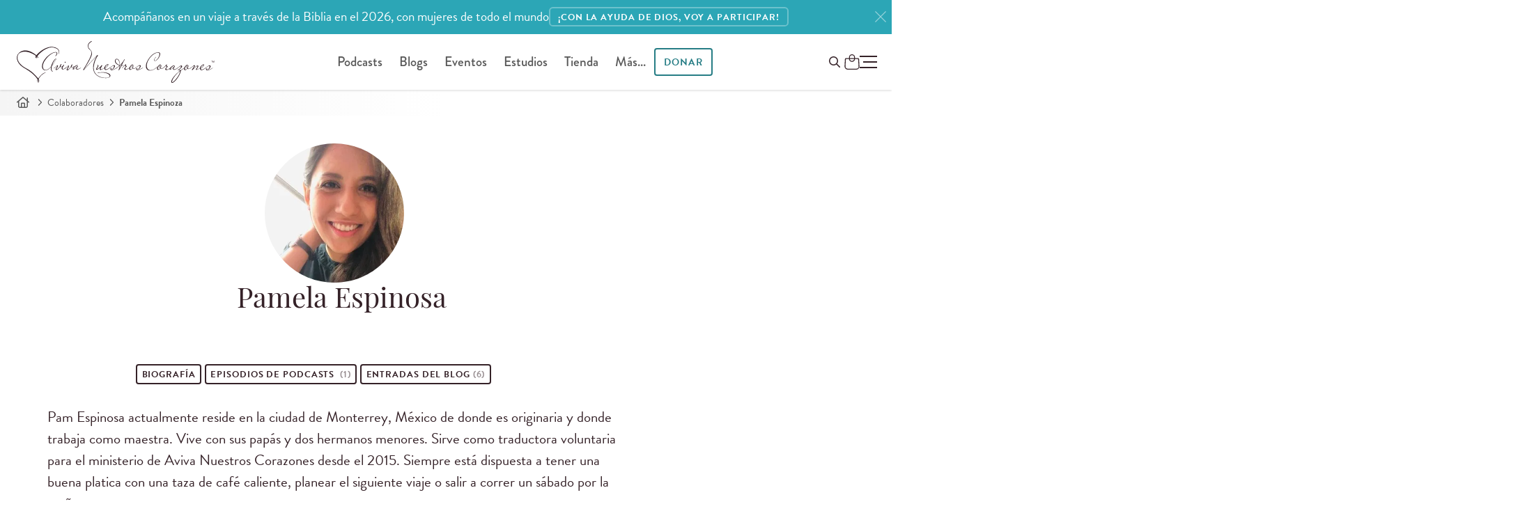

--- FILE ---
content_type: text/html; charset=utf-8
request_url: https://www.avivanuestroscorazones.com/colaboradores/pamela-espinoza/
body_size: 11071
content:
<!DOCTYPE html>


<html xmlns="http://www.w3.org/1999/xhtml" lang="es">
	<head>
		<script>
		 function testWebPSupport() {
			 const webpTestImg = new Image();
			 function testWebP(evt) {
				 const htmlTag = document.querySelector('html');
				 if (evt && evt.type === 'load' && evt.target.width === 1) {
					 htmlTag.classList.add('webp');
				 } else {
					 htmlTag.classList.add('no-webp');
				 }
			 }
			 webpTestImg.onload = testWebP;
			 webpTestImg.onerror = testWebP;
			 webpTestImg.src = '[data-uri]';
			 return webpTestImg;
		 }
		 testWebPSupport();
		</script>
  <meta http-equiv="X-UA-Compatible" content="IE=edge, IE=EmulateIE7" />
  <meta http-equiv="content-type" content="text/html; charset=utf-8" />
  <meta name="static" content="https://d3o8vwpyaorolj.cloudfront.net/static/" />
  <meta name="viewport" content="width=device-width, initial-scale=1">
  

  
  
  <!--
    <PageMap xmlns="http://www.google.com/schemas/sitemap-pagemap/1.0">
<DataObject type="document">
  <Attribute name="title">Pamela Espinosa</Attribute>
  
  <Attribute name="description">Pam Espinosa actualmente reside en la ciudad de Monterrey, México de donde es originaria y donde trabaja como maestra. Vive con sus papás y dos hermanos menores. Sirve como traductora voluntaria para el ministerio de Aviva Nuestros Corazones desde el 2015. Siempre está dispuesta a tener una buena platica con una taza de café caliente, planear el siguiente viaje o salir a correr un sábado por la mañana.</Attribute>
  
  <Attribute name="slug">pamela-espinoza</Attribute>
  <Attribute name="date"></Attribute>
  <Attribute name="date-day"></Attribute>
  <Attribute name="date-month"></Attribute>
  <Attribute name="date-year"></Attribute>
  
  
</DataObject>

<DataObject type="thumbnail">
  <Attribute name="src" value="https://www.avivanuestroscorazones.comhttps://d3tbgcbuarzgxm.cloudfront.net/filer_public_thumbnails/filer_public/fb/95/fb95aab8-7ee5-4f92-a3c1-04f39b3a93e3/pame.jpeg__80x80_q90_subsampling-2.jpg" />
  <Attribute name="width" value="80" />
  <Attribute name="height" value="80" />
</DataObject>

</PageMap>

  -->



	<meta class="elastic" name="thumbnail" content="https://d3tbgcbuarzgxm.cloudfront.net/filer_public_thumbnails/filer_public/fb/95/fb95aab8-7ee5-4f92-a3c1-04f39b3a93e3/pame.jpeg__240x240_q90_subsampling-2.jpg">
	<meta class="elastic" name="thumbnail_webp" content="https://d3tbgcbuarzgxm.cloudfront.net/filer_public_thumbnails/filer_public/fb/95/fb95aab8-7ee5-4f92-a3c1-04f39b3a93e3/pame.jpeg__240x240_q90_subsampling-2.jpg.webp">

<meta class="elastic" name="slug" content="pamela-espinoza">

<meta class="elastic" name="description" content="Pam Espinosa actualmente reside en la ciudad de Monterrey, México de donde es originaria y donde trabaja como maestra. Vive con sus papás y dos hermanos menores. Sirve como traductora voluntaria para el ministerio de Aviva Nuestros Corazones desde el 2015. Siempre está dispuesta a tener una buena platica con una taza de café caliente, planear el siguiente viaje o salir a correr un sábado por la mañana.">

	<meta class="elastic" name="section" content="colaboradores">
	





  <meta class="elastic" name="search_rating" content="200">
  
  
  
  <title>Pamela Espinosa: Página de colaborador | Aviva Nuestros Corazones</title>
  
  
<meta name="description" content="The contributor page for Pamela Espinosa.">


	
		
		
			<link rel="canonical" href="https://www.avivanuestroscorazones.com/colaboradores/pamela-espinoza/">
		
	




  
  

  

<link rel="shortcut icon" type="image/png" href="https://d3o8vwpyaorolj.cloudfront.net/static/gui/favicon-32x32.3e88d611d952.png" />
<link rel="apple-touch-icon-precomposed" href="https://d3o8vwpyaorolj.cloudfront.net/static/gui/logomark-114x114.3a8acc5de5f2.png">

			
			
			
			
				<link rel="preload" href="https://d3o8vwpyaorolj.cloudfront.net/static/CACHE/css/basic-notifications.987ba2b4b9ef.css" as="style" onload="this.onload=null;this.rel='stylesheet'" />
<noscript><link rel="stylesheet" href="https://d3o8vwpyaorolj.cloudfront.net/static/CACHE/css/basic-notifications.987ba2b4b9ef.css"></noscript>

			
		

  <link rel="preconnect" href="https://d3o8vwpyaorolj.cloudfront.net/static/" crossorigin>
  <link rel="preconnect" href="https://d3tbgcbuarzgxm.cloudfront.net/" crossorigin>
  <link rel="preconnect" href="https://use.typekit.net" crossorigin>
  <link rel="preconnect" href="https://p.typekit.net" crossorigin>
  
  <link rel="stylesheet" href="https://d3o8vwpyaorolj.cloudfront.net/static/CACHE/css/base.88db3372b473.css" type="text/css" media="screen"><link rel="stylesheet" href="https://d3o8vwpyaorolj.cloudfront.net/static/CACHE/css/base.55ee53888865.css" type="text/css" media="screen and (min-width: 981px)">
  <link rel="preload" href="https://d3o8vwpyaorolj.cloudfront.net/static/CACHE/css/postera.8d4c5b6b8d0f.css" as="style" onload="this.onload=null;this.rel='stylesheet'" />
<noscript><link rel="stylesheet" href="https://d3o8vwpyaorolj.cloudfront.net/static/CACHE/css/postera.8d4c5b6b8d0f.css"></noscript>

  
<link rel="stylesheet" href="https://d3o8vwpyaorolj.cloudfront.net/static/CACHE/css/postera-content.de5fd4a683ff.css" type="text/css" media="screen">


  <link rel="preload" href="https://d3o8vwpyaorolj.cloudfront.net/static/CACHE/css/print.9650fa08245b.css" as="style" onload="this.onload=null;this.rel='stylesheet';this.media='print'" />
<noscript><link media="print" rel="stylesheet" href="https://d3o8vwpyaorolj.cloudfront.net/static/CACHE/css/print.9650fa08245b.css"></noscript>

  
  
<link rel="stylesheet" href="https://d3o8vwpyaorolj.cloudfront.net/static/CACHE/css/author.0b59d45bd721.css" type="text/css">
<link rel="stylesheet" href="https://d3o8vwpyaorolj.cloudfront.net/static/CACHE/css/blog.27fb2fa5006d.css" type="text/css">


  
  <link rel="preload" href="https://use.typekit.net/vjx4jzp.css" as="style" onload="this.onload=null;this.rel='stylesheet'" />
  
  <meta name="google-site-verification" content="gyloBcd0U07FFZ0wukQil31t47NOHgq7Rp-nFYo7pZ8" />
  
  <!-- Google Tag Manager -->
  <noscript>
	  <iframe src="//www.googletagmanager.com/ns.html?id=GTM-WK2RGS"
			  height="0" width="0" style="display:none;visibility:hidden"></iframe>
  </noscript>
  <script>
   (function(w,d,s,l,i){
	   w[l]=w[l]||[];
	   w[l].push({'gtm.start': new Date().getTime(),event:'gtm.js'});
	   var f=d.getElementsByTagName(s)[0], j=d.createElement(s),dl=l!='dataLayer'?'&l='+l:'';
	   j.defer=true;
	   j.src='//www.googletagmanager.com/gtm.js?id='+i+dl;f.parentNode.insertBefore(j,f);
   })(window,document,'script','dataLayer','GTM-WK2RGS');
  </script>
  <!-- End Google Tag Manager -->
  
  

  
  <link rel="preload" href="https://d3o8vwpyaorolj.cloudfront.net/static/CACHE/css/popity.65201accd483.css" as="style" onload="this.onload=null;this.rel='stylesheet'" />
<noscript><link rel="stylesheet" href="https://d3o8vwpyaorolj.cloudfront.net/static/CACHE/css/popity.65201accd483.css"></noscript>

  

  
	
  
</head>

<body id="body" class="author author-detail landing main-lang--es" >
	
	
	<img loading="lazy" style="opacity: 0; position: absolute; top: 0; left: -1000px;" src="https://avivanuestroscorazones.s3.amazonaws.com/images/anc-share-image.jpg" alt="" />
	
	
	
	
		
	
	
	



		
		
			
				
					

<div
  id="markup-site-notification-wow-challenge-anc"
  class="notification-div markup-site-notification"
  data-site-notification="markup-3"
  data-cookie-expire="24">
    <div class="adsliver" id="notification">
	    <span class="tablet-up">Acompáñanos en un viaje a través de la Biblia en el 2026, con mujeres de todo el mundo         </span>
      <span class="mobile-only">Acompáñanos en un viaje a través de la Biblia en el 2026, con mujeres de todo el mundo</span>
      
      <a href="https://www.avivanuestroscorazones.com/biblia-2026/" class="btn btn-sm">
      
      <span class="tablet-up">¡Con la ayuda de Dios, voy a participar!</span>
      <span class="mobile-only">¡Con la ayuda de Dios, voy a participar!</span>
      </a>
      
      <a href="#" class="remove" title="Close" aria-label="Close"><svg class="icon-close"><use href="#x" /></svg></a>
    </div>
</div>

				
			

			
			
			
			
		
	
	
	
	

	
	<div class="page">
		
		
		
		<div id="main-nav" class="main-nav headroom--top" role="navigation">
			
			<div class="navbar-main-wrap page-header">
				<div class="branding">
					<a href="/" title="Aviva Nuestros Corazones" aria-label="Aviva Nuestros Corazones">
						
<svg class="logo logo--anc"><use href="#anc-logo"/></svg>

					</a>
				</div>
				
				<div class="nav nav-desktop ">
					<ul id="global-nav">
						  
<li id="parent-listen" class="dropdown">
	<a href="/podcast/">Podcasts</a>
	<ul class="dropdown-menu hidden-xs" style="display: none;">
		<li class="child descendant">
			<a href="/podcast/aviva-nuestros-corazones/">Aviva Nuestros Corazones</a>
		</li>
		<li class="child descendant">
			<a href="/podcast/mujer-verdadera-365/">Mujer Verdadera 365 Canónico</a>
		</li>
		<li class="child descendant">
			<a href="/podcast/que-amen-a-sus-hijos/">Que Amen A Sus Hijos</a>
		</li>
		<li class="child descendant">
			<a href="/podcast/mujer-verdadera-365-cronologico/">Mujer Verdadera 365 Cronológico</a>
		</li>
		<li class="child descendant">
			<a href="/podcast/joven-verdadera/">Joven Verdadera</a>
		</li>
		<li class="child descendant">
			<a href="/podcast/arraigadas/">Arraigadas</a>
		</li>
		<li class="divider"></li>

		<li class="child descendant">
			<a href="/app/">App de Aviva Nuestros Corazones</a>
		</li>
		<li>
			<a href="/escuchar/">Como escuchar</a>
		</li>
		<li class="child descendant">
			<a href="/radio/listen-in-your-area/">Escuchar en la radio</a>
		</li>
	</ul>
</li>

<li id="parent-blogs" class="dropdown">
	<a href="/blogs/">Blogs</a>
	<ul class="dropdown-menu hidden-xs" style="display: none;">
		<li id="parent-online" class="child descendant">
			<a href="/maestra-verdadera/blog/">Maestra Verdadera</a>
		</li>
		<li id="parent-online" class="child descendant">
			<a href="/mujer-verdadera/blog/">Mujer Verdadera</a>
		</li>
		<li id="parent-refresh" class="child descendant">
			<a href="/joven-verdadera/blog/">Joven Verdadera</a>
		</li>
	</ul>
</li>

<li id="parent-events" class="dropdown">
	<a href="/eventos/">Eventos</a>
	<ul class="dropdown-menu hidden-xs">
		<li>
			<a href="/eventos/">Eventos</a>
		</li>
		<li>
			<a href="https://www.reviveourhearts.com/events/true-woman-25/espanol/">True Woman '25</a>
		</li>
		<li>
			<a href="/conocenos/charlistas/">Conferencistas</a>
		</li>
		<li>
			<a href="/eventos/solicitaciones-para-una-charlista/">Solicitud para una conferencista</a>
		</li>
	</ul>
</li>



<li id="parent-studies" class="dropdown">
	<a href="/estudios/">Estudios</a>
	<ul class="dropdown-menu hidden-xs" style="display: none;">
		<li id="parent-online" class="child descendant">
			<a href="/estudios/series/biblia-en-un-ano/">Biblia en un año</a>
		</li>
		<li id="parent-online" class="child descendant">
			<a href="/estudios/series/mujeres-de-la-biblia/">Mujeres de la Biblia</a>
		</li>
		<li id="parent-refresh" class="child descendant">
			<a href="/estudios/series/club-de-lectura/">Club de lectura</a>
		</li>
	</ul>
</li>

  

	<li id="parent-store" class="dropdown">
		<a href="/tienda/">Tienda</a>
		<ul class="dropdown-menu hidden-xs" style="display: none;">
			<li class="child descendant">
				<a href="/tienda/temas/">Temas</a>
			</li>
			<li class="child descendant">
				<a href="/tienda/colecciones/">Colecciones</a>
			</li>
			<li class="child descendant">
				<a href="/tienda/tipos/">Tipos</a>
			</li>
			<li class="divider"></li>
			<li class="child descendant">
				<a href="/tienda/carrito/">Carro</a>
			</li>
			<li class="child descendant">
				<a href="/tienda/caja/">Caja</a>
			</li>
		</ul>
	</li>

  <li id="parent-more">
  	<a href="#" class="open-nav">Más...</a>
  </li>
  <li id="parent-donate" class="dropdown ">
  	<a class="dropdown-toggle btn" href="/donar/">
  		Donar
  	</a>
  	<ul class="dropdown-menu hidden-xs" style="display: none;">
  		<li><a href="/donar/donaciones/">Donaciones</a></li>
  		<li><a href="/donar/colaboradores">Colaboradores</a></li>
  	</ul>
  </li>
  
					</ul>
				</div>
				
				
  <div class="nav-tools-wrap">
	  <span class="nav nav-tools">

	  	<a class="btn invisible-lg menu-donate-btn" href="/donate/">Donar</a>

			<button id="global_search_button" type="button" aria-expanded="false" aria-label="Open Menu" data-modal-open="search-modal">
				<span class="hidden">Buscar</span>
				<svg class="icon search" xmlns="http://www.w3.org/2000/svg" height="16" width="16" viewBox="0 0 512 512"><path d="M368 208A160 160 0 1 0 48 208a160 160 0 1 0 320 0zM337.1 371.1C301.7 399.2 256.8 416 208 416C93.1 416 0 322.9 0 208S93.1 0 208 0S416 93.1 416 208c0 48.8-16.8 93.7-44.9 129.1L505 471c9.4 9.4 9.4 24.6 0 33.9s-24.6 9.4-33.9 0L337.1 371.1z"/></svg>
			</button>

			<div id="" class="" data-shopping-cart>
	<a class="shopping-cart" href="/tienda/carrito/" aria-label="Shopping Cart">
		<span class="cart_amount"></span>
		<svg class="icon--shopping-bag" xmlns="http://www.w3.org/2000/svg" viewBox="0 0 16.19 16.64">
			<defs>
				<style>.sb1{fill:none;stroke:var(--text-color);stroke-miterlimit:10;}</style>
			</defs>
			<path class="sb1" d="m12.71,16.14H3.47c-1.64,0-2.97-1.36-2.97-3.04l.43-7.8c0-.4.32-.72.71-.72h12.91c.39,0,.71.32.71.72l.44,7.8c0,1.68-1.33,3.04-2.97,3.04Z"/>
			<rect class="sb1" x="5.31" y=".5" width="5.56" height="7.21" rx="2.78" ry="2.78"/>
		</svg>
	</a>
</div>


	  </span>
	  

<button class="toggle-menu p-0" role="button" aria-label="Ménu">
	<span class="hidden">Ménu</span>
	<div id="hamburger-icon" class="hamburger">
		<span></span>
		<span class="paddy"></span>
		<span></span>
	</div>
</button>

<div class="menu-wrapper">
	
	<div class="list-wrapper">
		<ul class="menu level-1">
			<li>
				<a href="/">Inicio</a>
			</li>
			<li>
				<a class="nested" aria-label="abrir menú" href="/podcasts/">Podcasts <i></i></a>
				<ul class="sub-menu level-2">
					<li>
						<a href="/podcast/">Todos los podcasts</a>
					</li>
					<li>
						<a href="/podcast/aviva-nuestros-corazones/">Aviva Nuestros Corazones</a>
					</li>
					<li>
						<a href="/podcast/mujer-verdadera-365/">Mujer Verdadera 365 Canónico</a>
					</li>
					<li>
						<a href="/podcast/que-amen-a-sus-hijos/">Que Amen A Sus Hijos</a>
					</li>
					<li>
						<a href="/podcast/mujer-verdadera-365-cronologico/">Mujer Verdadera 365 Cronológico</a>
					</li>
					<li>
						<a href="/podcast/joven-verdadera/">Joven Verdadera</a>
					</li>
					<li>
						<a href="/podcast/arraigadas/">Arraigadas</a>
					</li>
					
					<li class="divider"></li>
					<li>
						<a href="/app/">App de Aviva Nuestros Corazones</a>
					</li>
					<li>
						<a href="/escuchar/">Como escuchar</a>
					</li>
					<li>
						<a href="/radio/listen-in-your-area/">Escuchar en la radio</a>
					</li>
				</ul>
			</li>
			
			<li>
				<a class="nested" aria-label="abrir menú" href="/blogs/">Blogs <i></i></a>
				<ul class="sub-menu level-2">
					<li>
						<a href="/blogs/">Todos los blogs</a>
					</li>
					<li><a href="/maestra-verdadera/blog/">Maestra Verdadera</a></li>
					<li><a href="/mujer-verdadera/blog/">Mujer Verdadera</a></li>
					<li><a href="/joven-verdadera/blog/">Joven Verdadera</a></li>
				</ul>
			</li>
			<li>
				<a href="/articulos/">Artículos</a>
			</li>
			<li>
				<a href="/libros/">Libros</a>
			</li>

			<li class="divider"></li>
			<li>
				<a class="nested" aria-label="abrir menú" href="/estudios/">Estudios <i></i></a>
				<ul class="sub-menu level-2">
					<li><a href="/estudios/">Todos los estudios</a>
					<li><a href="/estudios/series/biblia-en-un-ano/">Biblia en un año</a></li>
					<li><a href="/estudios/series/mujeres-de-la-biblia/">Mujeres de la Biblia</a></li>
					<li><a href="/estudios/series/club-de-lectura/">Club de lectura</a></li>
				</ul>
			</li>
			
			<li>
				<a class="nested" aria-label="abrir menú" href="/retos/">Retos <i></i></a>
				<ul class="sub-menu level-2">
					<li><a href="/retos/reto-en-la-quietud-de-su-presencia/">Reto en la quietud de Su presencia</a></li>
					<li><a href="/retos/reto-de-los-abuelos/">Reto de los abuelos</a></li>
					<li><a href="/retos/reto-de-30-dias-eligiendo-perdonar/">Reto de Elige perdonar</a></li>
					<li><a href="/retos/reto-para-animar-tu-esposo-de-30-dias/">Anima a tu esposo | Reto de 30 días</a></li>
					<li><a href="/retos/reto-de-30-dias-para-madres/">Para madres | Reto de 30 días</a></li>
					<li><a href="/retos/arraigadas-sabiduria/">Arraigadas en sabiduría | Reto de 30 días</a></li>
					<li><a href="/retos/unidas-en-un-clamor/">¡Clama!</a></li>
				</ul>
			</li>
			<li>
				<a class="nested" aria-label="abrir menú" href="/donar/">Donar <i></i></a>
				<ul class="sub-menu level-2">
					<li><a href="/donar/donaciones/">Donar ahora</a></li>
					<li><a href="/donar/">Información de donación</a></li>
					<li><a href="/donar/colaboradores">Colaboradores</a></li>
				</ul>
			</li>
			<li class="divider"></li>
			<li>
				<a class="nested" aria-label="Open Menu" href="/tienda/">Tienda <i></i></a>
				<ul class="sub-menu level-2">
					<li><a href="/tienda/">Inicio</a></li>
					<li><a href="/tienda/temas/">Temas</a></li>
					<li><a href="/tienda/colecciones/">Colecciones</a></li>
					<li><a href="/tienda/tipos/">Tipos</a></li>
					<li><a href="/tienda/carrito/">Carrito</a></li>
					<li><a href="/tienda/caja/">Caja</a></li>
				</ul>
			</li>
			<li>
				<a class="nested" aria-label="abrir menú" href="/resource-library">Recursos <i></i></a>
				<ul class="sub-menu level-2">
					<li><a href="/resource-library/">Recursos</a></li>
					<li><a href="/resource-library/topics/">Temas</a></li>
					<li><a href="/colaboradores/">Colaboradores</a></li>
					<li><a href="/retos/">Retos de 30 días</a></li>
					<li><a href="/videos/">Videos</a></li>
					<li><a href="/tienda/">Tienda</a></li>
					
					<li class="divider"></li>
					
					<li><a href="/maestra-verdadera/">Ministerio de mujeres</a></li>
					<li><a href="/joven-verdadera/">Para jóvenes</a></li>    
				</ul>
			</li>
				
			<li class="divider"></li>
			<li>
				<a class="nested" aria-label="abrir menú" href="/eventos/">Eventos <i></i></a>
				<ul class="sub-menu level-2">
					<li><a href="/eventos/">Todos los eventos</a></li>
					<li><a href="https://www.reviveourhearts.com/events/true-woman-25/espanol/">True Woman '25</a></li>
					<li><a href="/eventos/mujer-verdadera-23/">Mujer Verdadera '23</a></li>
					<li><a href="/eventos/mujer-verdadera-20/">Mujer Verdadera '20</a></li>
					<li><a href="/eventos/conferencia-mujer-verdadera17-en-busca-de-dios/">Mujer Verdadera '17</a></li>
					<li><a href="/eventos/">Eventos pasados</a></li>
					<li class="divider"></li>
					<li><a href="/conocenos/charlistas/">Conferencistas</a></li>
					<li><a href="/eventos/solicitaciones-para-una-charlista/">Solicitud para una conferencista</a></li>
				</ul>
			</li>
			<li class="parent">
				<a class="nested" aria-label="abrir menú" href="/conocenos/">Conócenos <i></i></a>
				<ul class="sub-menu level-2">
					<li><a href="/conocenos/">Conócenos</a></li>
					<li><a href="/conocenos/nancy-demoss-wolgemuth/">Nancy DeMoss Wolgemuth </a></li>
					<li><a href="/conocenos/who-we-are/">Quiénes somos</a></li>
					<li><a href="/conocenos/equipo-de-aviva-nuestros-corazones/" class="disabled">Equipo de ANC</a></li>
					<li><a href="/noticias/" class="disabled">Noticias del ministerio</a></li>
					<li><a href="/conocenos/conoce-nuestras-embajadoras/" class="disabled">Conoce nuestras embajadoras</a></li>
					<li><a href="/manifiesto/" class="disabled">Manifiesto</a></li>
					<li><a href="/conocenos/statement-of-faith/" class="disabled">Declaración de Fe</a></li>
					<li><a href="/conocenos/preguntas-frecuentes/" class="disabled">Preguntas frecuentes</a></li>
				</ul>
			</li>
			<li class="parent">
				<a href="/noticias/">Noticias del ministerio</a>
			</li>
			<li class="divider"></li>

			<li>
				<a href="/maestra-verdadera/">Ministerio de mujeres</a>
				<ul class="sub-menu level-2">
					<li>
						<a href="/embajadoras/">Embajadoras</a>
					</li>

				</ul>
			</li>
			
			<li>
				<a class="nested" aria-label="abrir menú" href="/contact-us/">Soporte <i></i></a>
        <ul class="sub-menu level-2">
          <li><a href="/conocenos/preguntas-frecuentes/">Preguntas frecuentes</a></li>
          <li><a href="/contact-us/">Contáctanos</a></li>
        </ul>
      </li>
      
				
		</ul>
	</div>
	<div class="list-wrapper">
		<button type="button" class="back-one-level">
			<svg xmlns="http://www.w3.org/2000/svg" width="20" height="20" viewBox="0 0 24 24">
				<path d="M16.67 0l2.83 2.829-9.339 9.175 9.339 9.167-2.83 2.829-12.17-11.996z" />
			</svg>
			<span>Atrás</span>
		</button>
		<div class="sub-menu-wrapper"></div>
	</div>
	<div class="list-wrapper">
		<button type="button" class="back-one-level">
			<svg xmlns="http://www.w3.org/2000/svg" width="20" height="20" viewBox="0 0 24 24">
				<path d="M16.67 0l2.83 2.829-9.339 9.175 9.339 9.167-2.83 2.829-12.17-11.996z" />
			</svg>
			<span>Atrás</span>
		</button>
		<div class="sub-menu-wrapper"></div>
	</div>
</div>
	</div>
  
  
				
			</div>
			
			
		  </div>
		  
		  
		  
		  
	  	  
		  
		  
		  
		  
		  <nav class="breadcrumb" role="navigation">
			  <span>
				  <a href="/" aria-label="Inicio"><svg class="icon icon-home"><use href="#home"/></svg></a>
				  <svg class="icon"><use href="#angle-right"/></svg>
			  </span>
			  
			  
			  
			  <span>
				  <a href="/colaboradores/">Colaboradores</a>
				  <svg class="icon"><use href="#angle-right"/></svg>
			  </span>
			  
			  
			  
			  
			  <span>Pamela Espinoza</span>
			  
			  
		  </nav>
		  
	  <!-- wrapper -->
	  <div id="main-wrap" class="container-flush">
		  
		  
		  <!-- main -->
		  <main id="main" role="main" class="main ">
			  
			  

<!-- content -->
<section class="content">
  
  


<header class="blog-list-header">
	<div class="photo-name-title">
		
		
		<picture>
			
			<source srcset="https://d3tbgcbuarzgxm.cloudfront.net/filer_public_thumbnails/filer_public/fb/95/fb95aab8-7ee5-4f92-a3c1-04f39b3a93e3/pame.jpeg__300x300_q90_subsampling-2.jpg.webp" type="image/webp" />
			<img alt="" width="300" height="298"  src="https://d3tbgcbuarzgxm.cloudfront.net/filer_public_thumbnails/filer_public/fb/95/fb95aab8-7ee5-4f92-a3c1-04f39b3a93e3/pame.jpeg__300x300_q90_subsampling-2.jpg" class="img-responsive author-photo"  alt=" photo" />
		</picture>
		
		
		<div class="author-name-title">
			<h1 class="mb-0">Pamela Espinosa</h1>
			<p class="mt-0">
				
				
				 
			</p>
			
		</div>
		<ul class="author-social mt-0">
			





		</ul>
	</div>
</header>



<nav class="author-tabs mb-2">
	<div class="container balance">
		<a class="btn btn-sm bio" href="/colaboradores/pamela-espinoza/">Biografía</a>
		 <a class="btn btn-sm" href="/colaboradores/pamela-espinoza/episodes/">Episodios&nbsp;<span class="hidden-mobile">de podcasts</span>&nbsp;&nbsp;<span class="count">(1)</span></a>
		
		
		
		<a class="btn btn-sm" href="/colaboradores/pamela-espinoza/posts/">Entradas del blog&nbsp;<span class="count">(6)</span></a>
		
		
		
	</div>
</nav>


<div class="author-bio">
	
	<div class="container narrow">
		
		<p>Pam Espinosa actualmente reside en la ciudad de Monterrey, México de donde es originaria y donde trabaja como maestra. Vive con sus papás y dos hermanos menores. Sirve como traductora voluntaria para el ministerio de Aviva Nuestros Corazones desde el 2015. Siempre está dispuesta a tener una buena platica con una taza de café caliente, planear el siguiente viaje o salir a correr un sábado por la mañana.</p>
		
		
		
		
	</div>
	

</div>





<section class="section section--podcasts text-center" id="podcast_episodes">
	<div class="container-fluid">
		<h2>Episodios de Pódcast</h2>
		<div class="card-deck">
			
			

<!-- Podcast Episode Entry -->
<article class="card arraigadas" style="max-width: 350px;">
  <a class="card-img" aria-label="El distanciamiento social de los solteros" href="/podcast/arraigadas/el-distanciamiento-social-de-los-solteros/">
		<picture>
		
		
			<source srcset="https://d3tbgcbuarzgxm.cloudfront.net/filer_public_thumbnails/filer_public/77/3f/773fb742-28d9-4739-850a-b2ff9a4bc2f3/arraigadas-solteros.jpg__350x190_q90_crop_subsampling-2_upscale.jpg.webp" width="" height="" type="image/webp" />
			<img loading="lazy" src="https://d3tbgcbuarzgxm.cloudfront.net/filer_public_thumbnails/filer_public/77/3f/773fb742-28d9-4739-850a-b2ff9a4bc2f3/arraigadas-solteros.jpg__350x190_q90_crop_subsampling-2_upscale.jpg" width="" height="" alt="" />
		
		</picture>
  </a>

  <div class="card-body">
	<p class="post-type-label">Podcast Episodio</p>
    <h3 class="card-body-title mt-0"><a href="/podcast/arraigadas/el-distanciamiento-social-de-los-solteros/" class="title">El distanciamiento social de los solteros</a></h3>
    <p class="byline">Arraigadas</p>
	<p class="byline">22 de mayo de 2020</p>
  </div>
  
</article>

			
		</div>
		<div class="ctas mt-5">
			<a class="btn" href="/colaboradores/pamela-espinoza/episodes/">More Episodes</a>
		</div>
	</div>
</section>





<section class="section section--blog" id="blog_posts">
	<h2>Entradas del blog</h2>
	<div class="card-deck">
		
	<article class="card card-post-item-listing" style="max-width: 350px;">
    
<div class="card-img">
    <a href="/joven-verdadera/blog/que-hago-si-fui-perdiendo-el-animo-que-tenia-al-em/" title="¿Qué hago si fui perdiendo el ánimo que tenía al empezar el año?" aria-label="¿Qué hago si fui perdiendo el ánimo que tenía al empezar el año?">
    	<picture>
			
                        
                  
                  <source srcset="https://d3tbgcbuarzgxm.cloudfront.net/filer_public_thumbnails/filer_public/0b/48/0b487664-e51e-4291-9e78-b55fe75a6721/animo.jpg__387x193_q90_crop_subsampling-2_upscale.jpg.webp" type="image/webp">
                  <img width="387" height="193" loading="lazy" src="https://d3tbgcbuarzgxm.cloudfront.net/filer_public_thumbnails/filer_public/0b/48/0b487664-e51e-4291-9e78-b55fe75a6721/animo.jpg__387x193_q90_crop_subsampling-2_upscale.jpg" alt="">

      
			</picture>
    </a>
</div>
 
    
<div class="card-body">
  <h3 class="card-body-title"><a href="/joven-verdadera/blog/que-hago-si-fui-perdiendo-el-animo-que-tenia-al-em/">¿Qué hago si fui perdiendo el ánimo que tenía al empezar el año?</a></h3>
  <p>
    
        <a href="/colaboradores/pamela-espinoza/" aria-label="Más información sobre Pamela Espinosa.">Pamela Espinosa</a>
    
  </p>
</div>




  </article>

	<article class="card card-post-item-listing" style="max-width: 350px;">
    
<div class="card-img">
    <a href="/mujer-verdadera/blog/mentira-si-soy-cristiana-las-cosas-deben-salir-bie/" title="Mentira: Si soy de Cristo todo debe ser perfecto" aria-label="Mentira: Si soy de Cristo todo debe ser perfecto">
    	<picture>
			
                        
                  
                  <source srcset="https://d3tbgcbuarzgxm.cloudfront.net/filer_public_thumbnails/filer_public/1f/b3/1fb3855b-d3df-40de-85ac-7180051d3cd5/epv-soycristiana.jpg__387x193_q90_crop_subsampling-2_upscale.jpg.webp" type="image/webp">
                  <img width="387" height="193" loading="lazy" src="https://d3tbgcbuarzgxm.cloudfront.net/filer_public_thumbnails/filer_public/1f/b3/1fb3855b-d3df-40de-85ac-7180051d3cd5/epv-soycristiana.jpg__387x193_q90_crop_subsampling-2_upscale.jpg" alt="">

      
			</picture>
    </a>
</div>
 
    
<div class="card-body">
  <h3 class="card-body-title"><a href="/mujer-verdadera/blog/mentira-si-soy-cristiana-las-cosas-deben-salir-bie/">Mentira: Si soy de Cristo todo debe ser perfecto</a></h3>
  <p>
    
        <a href="/colaboradores/pamela-espinoza/" aria-label="Más información sobre Pamela Espinosa.">Pamela Espinosa</a>
    
  </p>
</div>




  </article>

	<article class="card card-post-item-listing" style="max-width: 350px;">
    
<div class="card-img">
    <a href="/mujer-verdadera/blog/elisabet-semana-4-un-canal-de-bendicion/" title="Elisabet | Semana 4  | Un canal de bendición" aria-label="Elisabet | Semana 4  | Un canal de bendición">
    	<picture>
			
                        
                  
                  <source srcset="https://d3tbgcbuarzgxm.cloudfront.net/filer_public_thumbnails/filer_public/89/d8/89d863fc-6250-4981-a580-efab03dbb648/semana4-_un_canal_de_bendicion.png__387x193_crop_subsampling-2_upscale.png.webp" type="image/webp">
                  <img width="387" height="193" loading="lazy" src="https://d3tbgcbuarzgxm.cloudfront.net/filer_public_thumbnails/filer_public/89/d8/89d863fc-6250-4981-a580-efab03dbb648/semana4-_un_canal_de_bendicion.png__387x193_crop_subsampling-2_upscale.png" alt="">

      
			</picture>
    </a>
</div>
 
    
<div class="card-body">
  <h3 class="card-body-title"><a href="/mujer-verdadera/blog/elisabet-semana-4-un-canal-de-bendicion/">Elisabet | Semana 4  | Un canal de bendición</a></h3>
  <p>
    
        <a href="/colaboradores/yamell-jaramillo/" aria-label="Más información sobre Yamell de Jaramillo.">Yamell de Jaramillo</a>, 
    
        <a href="/colaboradores/susan-bixby/" aria-label="Más información sobre Susi Bixby.">Susi Bixby</a>, 
    
        <a href="/colaboradores/pamela-espinoza/" aria-label="Más información sobre Pamela Espinosa.">Pamela Espinosa</a>, 
    
        <a href="/colaboradores/sara-perez-de-antelo/" aria-label="Más información sobre Sara Pérez de Antelo.">Sara Pérez de Antelo</a>
    
  </p>
</div>




  </article>

	<article class="card card-post-item-listing" style="max-width: 350px;">
    
<div class="card-img">
    <a href="/mujer-verdadera/blog/elisabet-semana-3-los-anhelos-insatisfechos-y-la-s/" title="Elisabet | Semana 3 | Los anhelos insatisfechos y la soberanía de Dios" aria-label="Elisabet | Semana 3 | Los anhelos insatisfechos y la soberanía de Dios">
    	<picture>
			
                        
                  
                  <source srcset="https://d3tbgcbuarzgxm.cloudfront.net/filer_public_thumbnails/filer_public/e6/1b/e61bc36d-8bb7-428a-8bfc-0685d280c75a/semana3-soberania.png__387x193_crop_subsampling-2_upscale.png.webp" type="image/webp">
                  <img width="387" height="193" loading="lazy" src="https://d3tbgcbuarzgxm.cloudfront.net/filer_public_thumbnails/filer_public/e6/1b/e61bc36d-8bb7-428a-8bfc-0685d280c75a/semana3-soberania.png__387x193_crop_subsampling-2_upscale.png" alt="">

      
			</picture>
    </a>
</div>
 
    
<div class="card-body">
  <h3 class="card-body-title"><a href="/mujer-verdadera/blog/elisabet-semana-3-los-anhelos-insatisfechos-y-la-s/">Elisabet | Semana 3 | Los anhelos insatisfechos y la soberanía de Dios</a></h3>
  <p>
    
        <a href="/colaboradores/yamell-jaramillo/" aria-label="Más información sobre Yamell de Jaramillo.">Yamell de Jaramillo</a>, 
    
        <a href="/colaboradores/pamela-espinoza/" aria-label="Más información sobre Pamela Espinosa.">Pamela Espinosa</a>, 
    
        <a href="/colaboradores/guest-blogger/" aria-label="Más información sobre Escritora Invitada.">Escritora Invitada</a>
    
  </p>
</div>




  </article>

	<article class="card card-post-item-listing" style="max-width: 350px;">
    
<div class="card-img">
    <a href="/mujer-verdadera/blog/cuando-un-lider-te-falla/" title="Cuando un líder te falla" aria-label="Cuando un líder te falla">
    	<picture>
			
                        
                  
                  <source srcset="https://d3tbgcbuarzgxm.cloudfront.net/filer_public_thumbnails/filer_public/4e/2e/4e2ed83f-849c-4a4a-8168-6a8305004a22/lider.png__387x193_crop_subsampling-2_upscale.png.webp" type="image/webp">
                  <img width="387" height="193" loading="lazy" src="https://d3tbgcbuarzgxm.cloudfront.net/filer_public_thumbnails/filer_public/4e/2e/4e2ed83f-849c-4a4a-8168-6a8305004a22/lider.png__387x193_crop_subsampling-2_upscale.png" alt="">

      
			</picture>
    </a>
</div>
 
    
<div class="card-body">
  <h3 class="card-body-title"><a href="/mujer-verdadera/blog/cuando-un-lider-te-falla/">Cuando un líder te falla</a></h3>
  <p>
    
        <a href="/colaboradores/pamela-espinoza/" aria-label="Más información sobre Pamela Espinosa.">Pamela Espinosa</a>
    
  </p>
</div>




  </article>

	<article class="card card-post-item-listing" style="max-width: 350px;">
    
<div class="card-img">
    <a href="/mujer-verdadera/blog/elisabet-semana-2-sirve-mientras-esperas/" title="Elisabet | Semana 2 | Sirve mientras esperas" aria-label="Elisabet | Semana 2 | Sirve mientras esperas">
    	<picture>
			
                        
                  
                  <source srcset="https://d3tbgcbuarzgxm.cloudfront.net/filer_public_thumbnails/filer_public/f6/50/f650febd-3661-4971-b318-ab94d6f4420a/semana2-elisabet-sirve.png__387x193_crop_subsampling-2_upscale.png.webp" type="image/webp">
                  <img width="387" height="193" loading="lazy" src="https://d3tbgcbuarzgxm.cloudfront.net/filer_public_thumbnails/filer_public/f6/50/f650febd-3661-4971-b318-ab94d6f4420a/semana2-elisabet-sirve.png__387x193_crop_subsampling-2_upscale.png" alt="">

      
			</picture>
    </a>
</div>
 
    
<div class="card-body">
  <h3 class="card-body-title"><a href="/mujer-verdadera/blog/elisabet-semana-2-sirve-mientras-esperas/">Elisabet | Semana 2 | Sirve mientras esperas</a></h3>
  <p>
    
        <a href="/colaboradores/yamell-jaramillo/" aria-label="Más información sobre Yamell de Jaramillo.">Yamell de Jaramillo</a>, 
    
        <a href="/colaboradores/pamela-espinoza/" aria-label="Más información sobre Pamela Espinosa.">Pamela Espinosa</a>, 
    
        <a href="/colaboradores/guest-blogger/" aria-label="Más información sobre Escritora Invitada.">Escritora Invitada</a>
    
  </p>
</div>




  </article>


	</div>
	<div class="ctas mt-5">
		<a class="btn" href="/colaboradores/pamela-espinoza/posts/">More Posts</a>
	</div>
</section>






</section>

		  </main>
	  </div>
      
  
  

<!-- footer -->
<footer class="global-footer" id="global-footer">
  
  
  <div class="container">
    <div class="footer-navs">
      <ul class="footer-nav">
        <li><a href="/podcasts/">Podcasts</a></li>
        <li><a href="/blogs/">Blogs</a></li>
        <li><a href="/retos/">Retos</a></li>
      </ul>
      <ul class="footer-nav">
        <li><a href="/tienda/">Tienda</a></li>
        <li><a href="/app/">Aplicación</a></li>
        <li><a href="/eventos/">Eventos</a></li>
      </ul>
      <ul class="footer-nav">
        <li><a href="/contactanos/">Contáctanos</a></li>
        <li><a href="/conocenos/">Conócenos</a></li>
        <li><a href="/donate/donaciones/">Donar</a></li>
      </ul>

      <nav class="allthethings-nav">
        
        
        <a href="http://instagram.com/avivanuestroscorazones/" class="instagram badge"  aria-label="Visita Aviva Nuestros Corazones en Instagram" title="Visita Aviva Nuestros Corazones en Instagram">
          <svg class="icon"><use href="#instagram"/></svg> 
          <span>Síguenos en Instagram</span>
        </a>
        
        
        
        <a href="https://facebook.com/AvivaNuestrosCorazones/?fref=ts" class="facebook badge" aria-label="Visita Aviva Nuestros Corazones en Facebook" title="Visita Aviva Nuestros Corazones en Facebook">
          <svg class="icon"><use href="#facebook-f"/></svg> 
          <span>Síguenos en Facebook</span>
        </a>
        
        
        
				<a href="https://wa.me/https://whatsapp.com/channel/0029VaDEh9YLdQelA3hZv62A/" class="whatsapp badge" aria-label="Visit Revive Our Hearts on WhatsApp" title="Visit Revive Our Hearts on WhatsApp">
					<svg class="icon" width="18" height="18"><use href="#whatsapp"/></svg>
					<span>Connect With Us On WhatsApp</span>
				</a>
				
        
        
        <a href="https://youtube.com//c/AvivaNuestrosCorazonesOficial" class="youtube badge" aria-label="Visite o Aviva Nuestros Corazones no Youtube" title="Visite o Aviva Nuestros Corazones no YouTube">
          <svg class="icon"><use href="#youtube"/></svg> 
          <span>Aviva Nuestros Corazones @ YouTube</span>
        </a>
        
        
        
        <a href="https://open.spotify.com/show/1EghTmxVujDnwaffC8JDoH" class="spotify badge" aria-label="Visite o Aviva Nuestros Corazones no Spotify" title="Visite o Aviva Nuestros Corazones no Spotify">
          <svg class="icon"><use href="#spotify"/></svg>
          <span>Aviva Nuestros Corazones @ Spotify</span>
        </a>
        
        
        
        
        
        <a href="https://t.me/avivanuestroscorazones/" class="telegram badge" aria-label="Visita Aviva Nuestros Corazones en Telegram" title="Visita Aviva Nuestros Corazones en Telegram">
          <svg class="icon"><use href="#telegram"/></svg> 
          <span>Follow us on Telegram</span>
        </a>
        
      </nav>
    </div>
    <div class="subscription-wrap">
      <div class="subscription hide-fade-up">
        
        
        <div id="subscribe-form"></div> 

      </div>

      <svg class="logo" width="14" height="14"><use href="#anc-logo"/></svg>
    </div>


  </div>
  

  <div class="footer-address-bar">
    <div class="container">
      <address class="vcard">
        <span class="name org"><em>Aviva Nuestros Corazones</em></span>
        <span class="adr">
          <span class="street-address">
          P.O. Box 2000
          </span>
          <span class="locality">Niles</span>, <abbr class="region">MI</abbr> <span class="postal-code">49120</span>
        </span>
        
        
        
        <a href="tel:1-800-569-5959" class="tel">
          <span class="pre"><svg class="icon"><use href="#mobile"/></svg>&nbsp;1-800-569-5959</span>
        </a>
        
      </address>
    </div>
  </div>
  <section class="footer-copyright">
    <div class="container">
      <!-- p id="org-mission" class="balance">Llamando a las mujeres a libertad, plenitud y abundancia en Cristo</p -->

      <p class="credits-nav">
        &copy; 2001-2025
        <a href="/">
          <em class="pre">Aviva Nuestros Corazones</em>, una extensión de <em class="pre">Revive Our Hearts</em> Ministries</a>
        
      </p>
      <nav class="nav credits-nav">
        <ul class="list-unstyled">
          <li id="parent-privacy">
            <a href="/declaracion-de-privacidad/">Declaración de Privacidad</a>
          </li>
          <li id="parent-terms">
            <a href="/condiciones-del-servicio/">Condiciones del Servicio</a>
          </li>
          

<li id="parent-languages" class="dropdown">
  <a href="#" class="language-select btn btn-sm">Selecciona un idioma <i class="caret"></i></a>
  <ul class="dropdown-menu hidden-xs" style="display: none;">
    <li class="child descendant">
      <a href="https://reviveourhearts.co.za/">Afrikaans</a>
    </li>
    <li class="child descendant">
      <a href="https://www.belebeunsereherzen.com/">Deutsch</a>
    </li>
    <li class="child descendant">
      <a href="https://reviveourhearts.com/">English</a>
    </li>
    <li class="child descendant">
      <a href="https://avivanuestroscorazones.com/">Español</a>
    </li>
    <li class="child descendant">
      <a style="direction: rtl" href="https://delhayemanehiakon.org/">فارسی</a>
    </li>
    <li class="child descendant">
      <a href="https://www.reveillenoscoeurs.com/">Français</a>
    </li>
    <li class="child descendant">
      <a href="https://www.reviveourhearts.com/languages/it/">Italiano</a>
    </li>
    <li class="child descendant">
      <a href="https://www.reviveourhearts.com/languages/ja/">日本語</a>
    </li>
    <li class="child descendant">
      <a href="https://www.reviveourhearts.com/languages/hu/">Magyar</a>
    </li>
    <li class="child descendant">
      <a href="https://www.reviveourhearts.com/languages/nl/">Nederlands</a>
    </li>
    <li class="child descendant">
      <a href="https://www.belebeunsereherzen.com/plautdietsch/">Plautdietsch</a>
    </li>
    <li class="child descendant">
      <a href="https://avivanossoscoracoes.com/">Português</a>
    </li>
    <li class="child descendant">
      <a href="https://www.reviveourhearts.com/languages/ro/">Română</a>
    </li>
    <li class="child descendant">
      <a href="https://www.reviveourhearts.com/languages/ta/">தமிழ்</a>
    </li>
    <li class="child descendant">
      <a href="https://reviveourhearts.co.za/series/seeking-him-tsonga/">Tsonga</a>
    </li>
    <li class="child descendant">
      <a href="https://www.reviveourhearts.com/languages/tr/">Türkçe</a>
    </li>
  </ul>
</li>
        </ul>
      </nav>
      </div>
    </div>
  </section>
</footer>

  
  </div> <!-- /page -->

	

<!-- Global site tag (gtag.js) - Google Analytics -->
<script src="https://www.googletagmanager.com/gtag/js?id=G-MMQS8DLSTP" async></script>
<script>
 window.dataLayer = window.dataLayer || [];
 function gtag(){dataLayer.push(arguments);}
 gtag('js', new Date());
 
 gtag('config', 'G-MMQS8DLSTP');
 
</script>




	<template id="facebook-pixel-template">
		<script>
		 !function(f,b,e,v,n,t,s){if(f.fbq)return;n=f.fbq=function(){n.callMethod?
																	 n.callMethod.apply(n,arguments):n.queue.push(arguments)};if(!f._fbq)f._fbq=n;
			 n.push=n;n.loaded=!0;n.version='2.0';n.queue=[];t=b.createElement(e);t.defer=!0;
			 t.src=v;s=b.getElementsByTagName(e)[0];s.parentNode.insertBefore(t,s)}(window,
																					document,'script','//connect.facebook.net/en_US/fbevents.js');

		 fbq('init', '634362156768554');
		 fbq('track', "PageView");
		</script>
	</template>
	<script>
	 window.loadFBPixelCalled = false;
	 function loadFBPixel() {
		 const fbPixelLoadedEvent = new Event("fbPixelLoaded");
		 const template = document.getElementById("facebook-pixel-template")
		 document.body.appendChild(template.content);
		 console.log("Added facebook pixel script to document body", template.content);
		 window.loadFBPixelCalled = true;
		 window.dispatchEvent(fbPixelLoadedEvent);
	 }
	 window.addEventListener("DOMContentLoaded", () => {
		 ["click", "scroll", "press"].forEach((event) => {
			 document.addEventListener(event, () => {
				 if (!window.loadFBPixelCalled) { loadFBPixel(); }
			 });
		 });
		 setTimeout(() => {
			 if (!window.loadFBPixelCalled) {
				 loadFBPixel();
			 }
		 }, 5000);
	 }, {once: true});
	</script>
	<noscript><img height="1" width="1" style="display:none"
				   src="https://www.facebook.com/tr?id=634362156768554&ev=PageView&noscript=1"
			  /></noscript>




  
	

  <script crossorigin src="https://d3o8vwpyaorolj.cloudfront.net/static/CACHE/js/sv-hover-intent.e2c1bd186316.js" defer></script>

  <script crossorigin src="https://d3o8vwpyaorolj.cloudfront.net/static/CACHE/js/global.a1aab7c398c4.js" defer></script>

  <script crossorigin src="https://d3o8vwpyaorolj.cloudfront.net/static/CACHE/js/global.b3037dbe0c6c.js" defer></script>

  
    <script crossorigin src="https://d3o8vwpyaorolj.cloudfront.net/static/CACHE/js/multilevel.da7f699b9c0e.js" defer></script>

  
  <script crossorigin src="https://d3o8vwpyaorolj.cloudfront.net/static/CACHE/js/dialogModal.b8c512ac491e.js" defer></script>

  <script>
   window.STATIC_URL = "https://d3o8vwpyaorolj.cloudfront.net/static/";
   window.SITE_ACRONYM = "ANC";
   window.ENVIRONMENT = "production";
   window.RECAPTCHA_PUBLIC_KEY = "6LcESpwUAAAAAP5O8jZimSHmA-cJgCdESTKpTq0W";
   
   window.SENTRY_DSN = "https://7463c99932344f3aa09648d58d19ceb6@o442296.ingest.sentry.io/5416645";
   window.SENTRY_SAMPLE_RATE = 0.6;
   window.SITE_SENTRY_RELEASE = "394.5";
   window.SENTRY_TRACE = "50d9534523e44a2aab396d53a1b1d5ae-b10e0aa83e3757f4";
   window.SENTRY_BAGGAGE = "sentry-trace_id=50d9534523e44a2aab396d53a1b1d5ae,sentry-environment=production,sentry-release=394.5,sentry-public_key=7463c99932344f3aa09648d58d19ceb6";
   
   window.reCaptchaV3Wait = false;
   
   window.setSECodeURL = "https://www.avivanuestroscorazones.com/accounts/_set_se_code/";
  </script>
  
  <script crossorigin src="https://d3o8vwpyaorolj.cloudfront.net/static/CACHE/js/setSECode.f3e31981725d.js"></script>

  
  
  <script type="text/javascript" src="/jsi18n/"></script>
  
  
  
  
  
  <script>
	 window.preloadSvgIconsURLS = [
		 
		 "https://d3o8vwpyaorolj.cloudfront.net/static/svg/sprite-preload-anc.3c5d4c002d29.svg", 
		 "https://d3o8vwpyaorolj.cloudfront.net/static/svg/sprite-preload.c19e089f644c.svg"
	 ];
	 window.svgIconsURLs = ["https://d3o8vwpyaorolj.cloudfront.net/static/svg/sprite.acb330cd94b7.svg","https://d3o8vwpyaorolj.cloudfront.net/static/svg/sprite-anc.4b31af08ba10.svg",];
  </script>
  
<script>window.delayedScriptLoaders = window.delayedScriptLoaders || [];</script>
<script crossorigin src="https://d3o8vwpyaorolj.cloudfront.net/static/CACHE/js/delayScript.f36b577196cf.js" defer></script>

<script crossorigin src="https://d3o8vwpyaorolj.cloudfront.net/static/CACHE/js/loadDelayedScripts.069c42159fe9.js" defer></script>


  

  

  
	<script defer type="application/javascript" src="https://d3o8vwpyaorolj.cloudfront.net/static/js/app/loadBGTaggerEs.5c7553c41e52.js"></script>



	<script defer>
	 console.log("LOADING ACTIVECAMPAIGN SCRIPT");
	 (function(e,t,o,n,p,r,i){e.visitorGlobalObjectAlias=n;e[e.visitorGlobalObjectAlias]=e[e.visitorGlobalObjectAlias]||function(){(e[e.visitorGlobalObjectAlias].q=e[e.visitorGlobalObjectAlias].q||[]).push(arguments)};e[e.visitorGlobalObjectAlias].l=(new Date).getTime();r=t.createElement("script");r.src=o;r.async=true;i=t.getElementsByTagName("script")[0];i.parentNode.insertBefore(r,i)})(window,document,"https://diffuser-cdn.app-us1.com/diffuser/diffuser.js","vgo");
	 vgo('setAccount', '477720697');
	 vgo('setTrackByDefault', true);
	 
	 vgo('process');
	</script>


	<!-- web chat -->
	
	<!-- /web chat -->
	

  
		<script crossorigin src="https://d3o8vwpyaorolj.cloudfront.net/static/CACHE/js/animate.f81be7eca733.js"></script>

  
	
  
				<script crossorigin src="https://d3o8vwpyaorolj.cloudfront.net/static/CACHE/js/siteNotifications.87962eb9a074.js" defer></script>

			



	

	
	<dialog data-modal="search-modal" closedby="any">
		<button class="close-modal close-modal--search" aria-label="close" data-modal-close="search-modal">✕</button>
		<form action="/buscar/" class="form-search-modal">
			<div class="form-group mb-0">
				<label class="search-label hidden" for="global-search-field">Buscar en este sitio</label>
				<input type="search" name="q" class="form-control modal-search-field" placeholder="Buscar en este sitio" id="global-search-field" maxlength="128" />
			</div>
			<button class="btn" class="search-button" aria-label="Buscar">
				<svg class="icon" width="20" height="20"><use href="#search"/></svg>
			</button>
		</form>
	</dialog>
	


	
		<div id="popity-container"></div>
		<script crossorigin src="https://d3o8vwpyaorolj.cloudfront.net/static/CACHE/js/popity.621c833df244.js" defer></script>
  	
	
	<script crossorigin src="https://d3o8vwpyaorolj.cloudfront.net/static/CACHE/js/footerSubscribe.974ccb126998.js" defer></script>

	<script crossorigin src="https://d3o8vwpyaorolj.cloudfront.net/static/CACHE/js/handleCart.dfe8c9f0d296.js" defer></script>
  	


	
	

		
		
		
</body>
</html>


--- FILE ---
content_type: text/html; charset=utf-8
request_url: https://www.avivanuestroscorazones.com/ads/popity.html?ref=
body_size: 53
content:



	
	


	



--- FILE ---
content_type: text/css
request_url: https://d3o8vwpyaorolj.cloudfront.net/static/CACHE/css/postera.8d4c5b6b8d0f.css
body_size: 9334
content:
.section{padding-block:var(--section-padding)}.section::after{clear:both;content:"";display:table}.border-bottom.section{border-bottom:var(--section-border)}@media all and (min-width:48.75em){.section{padding-block:calc(var(--section-padding) * 2)}}.section h2{text-align:var(--section-align);margin-top:0;--heading-h2-size:1.7rem}.section p.lead{text-align:center;font-size:var(--section-font-size);margin:var(--section-font-size) auto;opacity:.7;line-height:1.5}.section .ctas{text-align:var(--section-align);margin:var(--section-padding) 0 calc(var(--section-padding) * .5)}.media-video{position:relative;padding-bottom:56.25%;height:0;margin-bottom:20px}.media-video iframe,.media-video object{position:absolute;top:0;left:0;width:100%;height:100%}.media-video lite-youtube{max-width:100%}.media-video-63{padding-bottom:63%}.close-modal{border:none;background:0 0;outline-color:transparent;color:#fff;position:fixed;top:1.3rem;right:1.3rem;font-size:1.5em;z-index:2}.close-modal:focus-visible{outline:0}.cms-toolbar-expanded .close-modal{transform:translateY(46px)}.close-modal--search{right:10px}dialog[data-modal=search-modal] .close-modal{top:2.75rem}dialog{background:0 0;border:none;width:100%;max-width:100%;overflow-x:hidden;--button-color:#2ca6b6;--button-color-rgb:44,166,182;--button-hover-color:#267d85;--button-icon-color:#2ca6b6}dialog:has(.close-modal--search){overflow-y:hidden}dialog::backdrop{background:rgba(var(--dark-rgb),.5)}dialog:has(.account-modal-content)::backdrop{background:rgba(var(--dark-rgb),.9)}dialog:focus-visible{border:none;outline:0}dialog .modal-content{position:relative;display:grid;grid-gap:20px;background-color:var(--body-bg)!important;color:var(--text-color);width:94%;margin:auto;font-size:1.3rem;border-radius:var(--border-radius);align-items:center;padding:1.3rem;max-width:900px}dialog .modal-content img{border-radius:var(--border-radius)}dialog .modal-content *{text-wrap:balance}dialog .modal-content h2{font-size:1.7rem;margin:1.3rem auto;text-align:center}@media all and (min-width:40em){dialog .modal-content{padding:40px}dialog .modal-content h2{text-align:left;font-size:2.2rem;margin:1.3rem 0 .65rem}.dynamic-labels .form-group--expiration>div{min-width:12ch}}dialog .cc-types{position:absolute;right:0;width:100%;transform:translate(0,-8px)}dialog .btn-group{padding-block:0}dialog .btn-group *{margin:.25em}dialog .btn{margin-inline:auto}dialog .form-search-modal{position:fixed;top:2rem;width:calc(100% - 70px)}.cms-toolbar-expanded dialog .form-search-modal{transform:translateY(46px)}dialog .form-search-modal .modal-search-field{background-color:var(--body-bg);font-size:var(--font-size-base);border-radius:calc(var(--border-radius) * 3);outline-color:transparent;padding:1.2rem 2em 1.2rem 2.75rem}dialog .form-search-modal .modal-search-field:focus{border-color:var(--border-color)}dialog .form-search-modal .btn{position:absolute;left:0;bottom:0;border-radius:50%;height:50px;width:50px;border-color:transparent;padding:0 .5rem;transform:translate(4px,-12px)}dialog .form-search-modal .btn .icon{fill:var(--text-color);--icon-size:22px;opacity:.3;transition:.3s}dialog .form-search-modal .btn:hover .icon{opacity:1;fill:var(--primary)}.hero .ctas{align-items:center;justify-content:center;margin-inline:auto;margin-top:var(--gutter);display:flex;flex-wrap:wrap;gap:5px}.hero .ctas .btn-primary{text-shadow:none}@media all and (max-width:48.6875em){.hero .ctas{margin-bottom:var(--gutter)}}.hero-small{min-height:var(--small-hero-height);text-align:center;display:flex;flex-direction:column;justify-content:center;align-items:center;padding-block:40px;color:inherit;--small-hero-height:100px}.hero-small h1{margin-bottom:0}.hero-small h1 .smallcaps{display:block}.hero-small h1+.hero-buttons{margin-block-start:2em}.hero-small .toolbar-buttons{padding-bottom:0}.form-group-row,.form-group-row-sudo{width:100%;padding:0;position:relative;display:flex;flex-direction:row;gap:var(--form-gap)}@media all and (max-width:39.9375em){.form-group-row{flex-wrap:wrap}.form-group-row>.form-group{flex:100%}}button{cursor:pointer;height:auto;font-family:brandon-grotesque,Helvetica,Arial,sans-serif;line-height:1.4em;outline-color:transparent;display:inline-flex;appearance:none;align-items:center}.form-control{color:var(--text-color);margin:0;border-radius:var(--form-border-radius);height:auto;border:var(--border-width) solid var(--form-border-color);font-family:brandon-grotesque,Helvetica,Arial,sans-serif;font-weight:500;padding:var(--form-input-padding-basic);font-size:1.1rem;line-height:1.4em;outline-color:rgba(var(--form-outline-color),1);display:inline-flex;align-items:center;width:100%;background-color:var(--form-field-bg);background-image:none;transition:border-color .15s ease-in-out,box-shadow .15s ease-in-out;appearance:none}.form-control::-moz-placeholder{color:var(--placeholder-color);opacity:1;width:100%}.form-control:-ms-input-placeholder{color:#999;width:100%}.form-control::-webkit-input-placeholder{color:#999;width:100%}.form-control:focus{outline:var(--border-width) solid transparent;border-color:rgba(var(--form-outline-color),1)}input[type=checkbox],input[type=radio]{height:26px;width:26px;-webkit-transition:.15s ease-out;-moz-transition:.15s ease-out;transition:.15s ease-out;background:var(--form-field-bg);border:var(--border-width) solid var(--form-border-color);display:inline-flex;outline-color:rgba(var(--form-outline-color),1);padding:0;box-shadow:inset 0 1px 1px rgba(0,0,0,.075);border-radius:var(--form-border-radius);margin:0;line-height:normal;transition:border-color .15s ease-in-out,box-shadow .15s ease-in-out;appearance:none}input[type=checkbox]:hover,input[type=radio]:hover{border-color:rgba(var(--form-outline-color),1)}input[type=checkbox]:checked::before,input[type=radio]:checked::before{position:absolute;content:url("https://d3o8vwpyaorolj.cloudfront.net/static/svg/check2.svg?e72e57098488");display:block;font-size:16.6666666667px;text-align:center;line-height:20px;margin:0;transform:translate(2px,2px);height:18px;width:18px}input[type=checkbox]:focus,input[type=checkbox]:focus-within,input[type=radio]:focus,input[type=radio]:focus-within{outline:var(--border-width) solid transparent;border-color:rgba(var(--form-outline-color),1)}.form-group{margin-bottom:15px;position:relative}label.select:after,span.select-wrap:after{display:inline-block;font-style:normal;font-weight:400;line-height:1;speak:none;font-variant:normal;text-transform:none;-webkit-font-smoothing:antialiased;-moz-osx-font-smoothing:grayscale;content:var(--angle-down);right:8px;top:6px;padding:2px 0 0 7px;opacity:.6;pointer-events:none;-webkit-transform:translateY(8px) scale(1.1);-moz-transform:translateY(8px) scale(1.1);height:20px;width:20px;margin-left:5px;position:absolute}label.select,span.select-wrap{position:relative;display:block}label.select select,span.select-wrap select{-webkit-appearance:none}.row-checkbox{margin:.5rem 0;display:grid;grid-template-columns:25px 1fr;gap:.5em}.row-checkbox .choice{position:relative}.row-checkbox label{font-weight:400;font-size:1.1rem;line-height:1.3;margin-top:0}.wait .processing{max-width:300px;text-align:center;visibility:visible;opacity:1}@keyframes spinner{0%{transform:rotate(0)}100%{transform:rotate(360deg)}}.wait .processing:before{content:'';display:block;margin:10px auto;border:4px solid var(--border-color);border-radius:50%;border-top:4px solid var(--primary);width:60px;height:60px;animation:1.2s linear infinite spinner}.dynamic-labels{display:grid;gap:var(--form-gap)}.dynamic-labels .form-group--expiration{display:flex;flex-direction:row;gap:var(--form-gap)}.dynamic-labels .form-group--expiration>div{position:relative;width:100%}.dynamic-labels .form-group:not(.basic-labels){position:relative;margin:0;width:100%}.dynamic-labels .form-group:not(.basic-labels):has(.select-wrap) label{font-size:.9rem;transform:translateY(.3rem)}.dynamic-labels .form-group:not(.basic-labels):has(.checkbox-label){display:flex;flex-direction:row-reverse;justify-content:flex-end;align-items:center;gap:.5rem}.dynamic-labels .form-group:not(.basic-labels) label{white-space:nowrap}.dynamic-labels .form-group:not(.basic-labels) .-label,.dynamic-labels .form-group:not(.basic-labels) .control-label,.dynamic-labels .form-group:not(.basic-labels) .email-label,.dynamic-labels .form-group:not(.basic-labels) .number-label,.dynamic-labels .form-group:not(.basic-labels) .password-label,.dynamic-labels .form-group:not(.basic-labels) .phone-label,.dynamic-labels .form-group:not(.basic-labels) .search-label,.dynamic-labels .form-group:not(.basic-labels) .select-label,.dynamic-labels .form-group:not(.basic-labels) .tel-label,.dynamic-labels .form-group:not(.basic-labels) .text-label,.dynamic-labels .form-group:not(.basic-labels) .textarea-label{position:absolute;left:10px;transform:translateY(.8rem);font-size:var(--form-font-size);transition:.2s;font-weight:500;color:var(--muted-text);z-index:1;letter-spacing:0;margin:0;width:calc(100% - 1rem);text-align:left}.dynamic-labels .form-group:not(.basic-labels) .-label.active,.dynamic-labels .form-group:not(.basic-labels) .control-label.active,.dynamic-labels .form-group:not(.basic-labels) .email-label.active,.dynamic-labels .form-group:not(.basic-labels) .number-label.active,.dynamic-labels .form-group:not(.basic-labels) .password-label.active,.dynamic-labels .form-group:not(.basic-labels) .phone-label.active,.dynamic-labels .form-group:not(.basic-labels) .search-label.active,.dynamic-labels .form-group:not(.basic-labels) .select-label.active,.dynamic-labels .form-group:not(.basic-labels) .tel-label.active,.dynamic-labels .form-group:not(.basic-labels) .text-label.active,.dynamic-labels .form-group:not(.basic-labels) .textarea-label.active{font-size:var(--form-label-font-size-active);transform:translateY(.3rem)}.dynamic-labels .form-group:not(.basic-labels) .-label:not(.active)+input.form-control::placeholder,.dynamic-labels .form-group:not(.basic-labels) .control-label:not(.active)+input.form-control::placeholder,.dynamic-labels .form-group:not(.basic-labels) .email-label:not(.active)+input.form-control::placeholder,.dynamic-labels .form-group:not(.basic-labels) .number-label:not(.active)+input.form-control::placeholder,.dynamic-labels .form-group:not(.basic-labels) .password-label:not(.active)+input.form-control::placeholder,.dynamic-labels .form-group:not(.basic-labels) .phone-label:not(.active)+input.form-control::placeholder,.dynamic-labels .form-group:not(.basic-labels) .search-label:not(.active)+input.form-control::placeholder,.dynamic-labels .form-group:not(.basic-labels) .select-label:not(.active)+input.form-control::placeholder,.dynamic-labels .form-group:not(.basic-labels) .tel-label:not(.active)+input.form-control::placeholder,.dynamic-labels .form-group:not(.basic-labels) .text-label:not(.active)+input.form-control::placeholder,.dynamic-labels .form-group:not(.basic-labels) .textarea-label:not(.active)+input.form-control::placeholder{opacity:0;transition:opacity .2s ease-in-out}.dynamic-labels .form-group:not(.basic-labels).error{color:var(--indicator-color);font-size:.8em;--form-outline-color:var(--indicator-color);border-radius:var(--border-radius)}.dynamic-labels .form-group:not(.basic-labels).error .form-control{border:var(--border-width) solid var(--indicator-color)!important;box-shadow:0 0 0 2px var(--indicator-color)}.dynamic-labels .form-group:not(.basic-labels).error ul{margin-block:.25rem .75rem;line-height:var(--form-font-size);padding-left:.25rem;margin-left:0;list-style:none}.dynamic-labels .form-group:not(.basic-labels).error ul>li:first-letter{text-transform:capitalize}.dynamic-labels .form-group:not(.basic-labels) .form-control:not(select){padding:1.2rem .7rem .7rem .5rem}.dynamic-labels .form-group:not(.basic-labels) select.form-control{padding:22px 1.2rem 2px .5rem}.dynamic-labels .form-group:not(.basic-labels) select.form-control:focus-visible{outline:var(--primary) solid 2px}.dynamic-labels .form-group:not(.basic-labels) select.form-control:focus{outline:var(--primary) solid 2px}.dynamic-labels .form-group:not(.basic-labels) select.form-control:focus:not(:focus-visible){outline:0}.dynamic-labels .form-group:not(.basic-labels) input[type=email],.dynamic-labels .form-group:not(.basic-labels) input[type=number],.dynamic-labels .form-group:not(.basic-labels) input[type=password],.dynamic-labels .form-group:not(.basic-labels) input[type=tel],.dynamic-labels .form-group:not(.basic-labels) input[type=text],.dynamic-labels .form-group:not(.basic-labels) select,.dynamic-labels .form-group:not(.basic-labels) textarea{padding:var(--form-input-padding-dynamic);font-weight:500;font-size:var(--form-font-size);border-style:solid;border-color:var(--border-color);border-width:var(--border-width);width:100%;text-align:left;background-color:var(--form-field-bg)}.dynamic-labels .form-group:not(.basic-labels) input[type=email]:focus-visible,.dynamic-labels .form-group:not(.basic-labels) input[type=number]:focus-visible,.dynamic-labels .form-group:not(.basic-labels) input[type=password]:focus-visible,.dynamic-labels .form-group:not(.basic-labels) input[type=tel]:focus-visible,.dynamic-labels .form-group:not(.basic-labels) input[type=text]:focus-visible,.dynamic-labels .form-group:not(.basic-labels) select:focus-visible,.dynamic-labels .form-group:not(.basic-labels) textarea:focus-visible{outline:var(--primary) solid 2px}.dynamic-labels .form-group:not(.basic-labels) input[type=email]:focus,.dynamic-labels .form-group:not(.basic-labels) input[type=number]:focus,.dynamic-labels .form-group:not(.basic-labels) input[type=password]:focus,.dynamic-labels .form-group:not(.basic-labels) input[type=tel]:focus,.dynamic-labels .form-group:not(.basic-labels) input[type=text]:focus,.dynamic-labels .form-group:not(.basic-labels) select:focus,.dynamic-labels .form-group:not(.basic-labels) textarea:focus{outline:var(--primary) solid 2px}.dynamic-labels .form-group:not(.basic-labels) input[type=email]:focus:not(:focus-visible),.dynamic-labels .form-group:not(.basic-labels) input[type=number]:focus:not(:focus-visible),.dynamic-labels .form-group:not(.basic-labels) input[type=password]:focus:not(:focus-visible),.dynamic-labels .form-group:not(.basic-labels) input[type=tel]:focus:not(:focus-visible),.dynamic-labels .form-group:not(.basic-labels) input[type=text]:focus:not(:focus-visible),.dynamic-labels .form-group:not(.basic-labels) select:focus:not(:focus-visible),.dynamic-labels .form-group:not(.basic-labels) textarea:focus:not(:focus-visible){outline:0}.dynamic-labels .form-group:not(.basic-labels) input[type=email]._has_error,.dynamic-labels .form-group:not(.basic-labels) input[type=number]._has_error,.dynamic-labels .form-group:not(.basic-labels) input[type=password]._has_error,.dynamic-labels .form-group:not(.basic-labels) input[type=tel]._has_error,.dynamic-labels .form-group:not(.basic-labels) input[type=text]._has_error,.dynamic-labels .form-group:not(.basic-labels) select._has_error,.dynamic-labels .form-group:not(.basic-labels) textarea._has_error{border-color:#d9534f}.dynamic-labels .form-group:not(.basic-labels) label.select:after,.dynamic-labels .form-group:not(.basic-labels) span.select-wrap:after{height:32px;padding:5px 0 0 7px}.dynamic-labels .form-group:not(.basic-labels) .station-search-label{z-index:101}.dynamic-labels .form-group:not(.basic-labels) .station-search-label+div{margin-bottom:5px}.dynamic-labels .form-group:not(.basic-labels) .station-search-label+div>.wrapper:after{top:19px!important}.dynamic-labels .form-group:not(.basic-labels) .station-search-label+div>.wrapper>div>input{transform:translateY(4px);font-weight:500}.dynamic-labels .form-group:not(.basic-labels) .search-label{margin-left:34px;width:calc(100% - 45px);transform:translateY(1.5rem)}.dynamic-labels .form-group:not(.basic-labels) .search-label.lang--fa{margin-left:unset;margin-right:34px;text-align:right}.search-form .dynamic-labels .form-group:not(.basic-labels) input[type=search].form-control{padding:1.2rem .7rem 1.2rem 2.6rem;border-radius:calc(var(--border-radius) * 2);font-size:1.5rem}.dynamic-labels .form-group:not(.basic-labels) iframe.cc-iframe{height:60px}.dynamic-labels #add_donation .form-group:not(.basic-labels) input[type=number]:focus-visible{outline:white solid 2px;outline-offset:2px}.dynamic-labels #add_donation .form-group:not(.basic-labels) input[type=number]:focus{outline:white solid 2px;outline-offset:2px}.dynamic-labels #add_donation .form-group:not(.basic-labels) input[type=number]:focus:not(:focus-visible){outline:0}.subscription .dynamic-labels input[type=email],.subscription .dynamic-labels input[type=text],.subscription .dynamic-labels select{padding:18px 11px 6px .5rem!important}.search-form .dynamic-labels .form-group:not(.basic-labels) input[type=search].form-control::-webkit-search-cancel-button,dialog .form-search-modal .modal-search-field::-webkit-search-cancel-button{-webkit-appearance:none;height:20px;width:50px;border-radius:10px;background-image:url("https://df6yevl24pl4a.cloudfront.net/filer_public/f3/35/f3356867-6b68-42ae-8400-e5c40ba19503/clear.svg");background-color:var(--modal-search-field-bg);background-size:30px auto;background-repeat:no-repeat;background-position:center center;justify-content:center;align-content:center;display:inline-flex;color:#e66194}.main-lang--es .search-form .dynamic-labels .form-group:not(.basic-labels) input[type=search].form-control::-webkit-search-cancel-button,.main-lang--es dialog .form-search-modal .modal-search-field::-webkit-search-cancel-button,.search-form .dynamic-labels .form-group:not(.basic-labels) .main-lang--es input[type=search].form-control::-webkit-search-cancel-button,dialog .form-search-modal .main-lang--es .modal-search-field::-webkit-search-cancel-button{background-image:url("https://df6yevl24pl4a.cloudfront.net/filer_public/eb/01/eb011bf9-af83-498c-8e86-07cde64d10a5/limpialo.svg");width:70px;background-size:45px auto}.help-text{font-size:.8rem;color:var(--muted-text);padding-inline:0.6rem;position:relative;display:block;transform:translateY(2px)}@media screen and (-webkit-min-device-pixel-ratio:0){select{padding-right:18px}}.form-grid{display:grid;gap:var(--form-gap)}.form-group.check{display:flex;gap:10px;align-items:center}@supports (hanging-punctuation:first) and (font:-apple-system-body) and (-webkit-appearance:none){.dynamic-labels .form-group:not(.basic-labels) select.form-control{padding:22px .7rem 5px .5rem!important}}.icon{width:var(--icon-size);height:var(--icon-size);position:relative;fill:var(--icon-color)}.icon--center{margin:0 auto;display:block}.icon--white{fill:white}.icon--gray{fill:#ccc}.icon-2x{height:36px;width:36px}.icon-3x{height:54px;width:54px}.icon-4x{height:72px;width:72px}.icon-5x{height:90px;width:90px}.icon-6x{height:108px;width:108px}.global-footer{border-top:1px solid var(--border-color);display:block;position:relative;z-index:1}.global-footer a{color:var(--footer-link-color)}.global-footer a:hover{color:var(--footer-link-hover-color)}.global-footer .container{display:flex;flex-direction:column}.global-footer .footer-navs{padding-block:40px;font-size:1.2rem}.global-footer .footer-navs .footer-nav{margin-block:40px}.global-footer .footer-navs .footer-nav li{margin-bottom:.5rem}.global-footer .footer-navs .footer-nav a:focus-visible{outline:var(--footer-link-color) dotted 2px;outline-offset:4px}.global-footer .footer-navs .footer-nav a:focus{outline:var(--footer-link-color) dotted 2px;outline-offset:4px}.global-footer .footer-navs .footer-nav a:focus:not(:focus-visible){outline:0}@media (min-width:501px){.global-footer .footer-navs .footer-nav{margin-block:0}}@media (min-width:500px) and (max-width:990px){.global-footer .footer-navs{display:flex;flex-wrap:wrap}.global-footer .footer-navs ul{flex:33%}.global-footer .footer-navs .subscription-wrap{width:100%}}.global-footer .footer-navs h3{font-size:1.5rem;margin:1.5rem 0 .5rem;font-family:brandon-grotesque,Helvetica,Arial,sans-serif}.global-footer .footer-navs h4{margin:1.5rem 0 .5rem}.global-footer .footer-navs ul{list-style-type:none;margin:0;padding:0}.global-footer .subscription-wrap{padding-bottom:40px}@media all and (min-width:61.875em){.section h2{--heading-h2-size:2rem}.global-footer .footer-navs{display:grid;grid-template-columns:1fr 1fr 1fr 320px}.global-footer .subscription-wrap{display:grid;grid-template-columns:1fr 320px}}.global-footer .subscription-wrap .btn.select{overflow:hidden;display:block;transition:.3s;width:100%;max-width:150px;position:relative}@media (hover:hover){.global-footer .subscription-wrap .btn.select .icon{transform:translateX(1em);transform:translateY(2px);opacity:0;transition:.3s;position:absolute;right:10px;padding-top:3px}.global-footer .subscription-wrap .btn.select:hover:not([disabled]){padding-right:30px}.global-footer .subscription-wrap .btn.select:hover:not([disabled]) .icon{opacity:1;transform:translateX(0)}}.global-footer .subscription{width:100%;max-width:720px}.global-footer .subscription h3{font-weight:400;margin-block:.75rem}.global-footer .subscription .instructions{margin-block:0 1rem;font-size:1.2rem}.global-footer .subscription .row-checkbox{display:grid;grid-template-columns:30px 1fr;gap:var(--form-gap)}.global-footer .subscription label{font-size:1.2rem}.global-footer .btn:disabled{--button-color-rgb:154,154,154;--button-color:rgb(var(--button-color-rgb));--form-outline-color:var(--button-color-rgb);cursor:not-allowed}.global-footer .btn:disabled:hover{--button-hover-color:rgb(var(--button-color-rgb))}.global-footer .allthethings-nav{text-align:center;display:flex;justify-content:space-between;max-width:300px;width:100%;margin-inline:auto}@media all and (max-width:61.8125em){.global-footer .footer-navs{text-align:center}.global-footer .subscription{border-top:1px solid var(--border-color);border-bottom:1px solid var(--border-color);padding-block:1rem 2rem;margin-inline:auto}.global-footer .allthethings-nav{padding-block:60px 0;grid-column-start:1;grid-column-end:6}}.global-footer .allthethings-nav a{align-self:start;display:flex;flex-direction:column;align-items:center;justify-content:center;height:44px;width:44px}.global-footer .allthethings-nav a .icon{fill:var(--text-color)}.global-footer .allthethings-nav a:hover .icon{fill:var(--footer-link-hover-color)}.global-footer .allthethings-nav a:focus-visible{outline:var(--footer-link-hover-color) dotted 2px;outline-offset:8px}.global-footer .allthethings-nav a:focus-visible .icon{fill:var(--footer-link-hover-color)}.global-footer .allthethings-nav a:focus{outline:var(--footer-link-hover-color) dotted 2px;outline-offset:8px}.global-footer .allthethings-nav a:focus .icon{fill:var(--footer-link-hover-color)}.global-footer .allthethings-nav a:focus:not(:focus-visible){outline:0}.global-footer .allthethings-nav a:focus:not(:focus-visible) .icon{fill:var(--text-color)}.global-footer .allthethings-nav .badge span{display:none}@media all and (min-width:61.875em){.global-footer .allthethings-nav{margin-inline:auto 0;margin-block-start:-.75rem}.global-footer .logo{align-self:flex-end;justify-self:flex-end}}.global-footer .logo{width:220px;max-width:100%;height:70px;display:block;fill:var(--text-color)}@media all and (max-width:61.8125em){.global-footer .logo{margin:40px auto 0}}.global-footer .footer-address-bar{border-top:1px solid var(--border-color);text-align:center;color:var(--muted-text);--link-color:var(--text-color)}.main-lang--fr .global-footer .footer-address-bar{padding-block:1.3em}.global-footer .footer-address-bar address{font-style:normal;display:block;font-size:1.2rem}.global-footer .footer-address-bar .adr,.global-footer .footer-address-bar .name,.global-footer .footer-address-bar .tel{margin:0 .5rem}.global-footer .footer-address-bar .icon{fill:var(--text-color);top:2px}.global-footer .footer-address-bar a:focus-visible{outline:var(--footer-link-color) dotted 2px;outline-offset:4px}.global-footer .footer-address-bar a:focus{outline:var(--footer-link-color) dotted 2px;outline-offset:4px}.global-footer .footer-address-bar a:focus:not(:focus-visible){outline:0}.global-footer .footer-copyright{border-top:1px solid var(--border-color);text-align:center;padding:24.56px 0;color:var(--muted-text);--link-color:var(--text-color)}.global-footer .footer-copyright p{margin:.25rem auto;font-size:1.1rem}.global-footer .footer-copyright .credits-nav>ul{display:flex;flex-wrap:wrap;gap:.5rem;list-style-type:none;margin:.5rem auto;padding:0;justify-content:center;font-size:1.1rem}.global-footer .footer-copyright .credits-nav>ul>li{padding-left:0;margin-left:0;border-left:1px solid var(--border-color)}.global-footer .footer-copyright .credits-nav>ul>li#parent-languages,.global-footer .footer-copyright .credits-nav>ul>li:first-child{border-left:none}.global-footer .footer-copyright .credits-nav>ul>li>a{display:block;padding-inline:1rem}.global-footer .footer-copyright .credits-nav ul.dropdown-menu{top:auto;bottom:100%}.global-footer .footer-copyright .credits-nav ul.dropdown-menu:before{bottom:auto;top:100%;border-width:8px 15px 15px;border-top-color:var(--dropdown-bg);border-bottom-color:transparent}.global-footer .footer-copyright .credits-nav a:focus-visible{outline:var(--footer-link-color) dotted 2px;outline-offset:4px}.global-footer .footer-copyright .credits-nav a:focus{outline:var(--footer-link-color) dotted 2px;outline-offset:4px}.global-footer .footer-copyright .credits-nav a:focus:not(:focus-visible){outline:0}.global-footer form ._form-fieldset{border:none;padding:0}.global-footer form legend{display:block;padding:1rem 0 .25rem}.global-footer form label{line-height:1.4}.global-footer form .choice{top:0}.global-footer form .choice input{top:0;margin:0}.language-select.btn{--button-color:var(--text-color);--button-color-rgb:var(--text-color-rgb);--button-border-opacity:.1}.toolbar-actions svg{display:inline-block;max-width:2.5rem;max-height:2.5rem;fill:var(--action-icon-color)}.toolbar-actions button,.toolbar-actions>a{display:block;text-align:center;line-height:44px;vertical-align:bottom;white-space:nowrap;width:50px;height:50px;margin:.5rem 0;font-size:1.25rem;color:var(--action-button-color);position:relative;outline-color:transparent}.toolbar-actions button.active svg,.toolbar-actions button:active svg,.toolbar-actions button:hover svg,.toolbar-actions>a.active svg,.toolbar-actions>a:active svg,.toolbar-actions>a:hover svg{fill:var(--action-icon-hover-color)}.toolbar-actions button:hover:after,.toolbar-actions>a:hover:after{width:56px;height:56px;border-color:var(--border-color);opacity:1}.toolbar-actions button.twitter:hover,.toolbar-actions>a.twitter:hover{color:#55acee}.toolbar-actions button.facebook:hover,.toolbar-actions>a.facebook:hover{color:#3b5998}.toolbar-actions button .icon-plus,.toolbar-actions>a .icon-plus{font-size:30px}.toolbar-actions button svg,.toolbar-actions>a svg{vertical-align:middle}.toolbar-actions button svg.lit,.toolbar-actions>a svg.lit{display:none}.toolbar-actions button{background:0 0;border:0;box-shadow:none;line-height:1;border:none;padding:0}.toolbar-actions{display:flex;justify-content:center;align-items:center;opacity:1;transition:opacity .15s linear;font-size:26px;position:relative;left:0;bottom:0;width:100%;max-width:var(--actions-toolbar-width);padding:0;z-index:2;border-bottom:2px solid var(--border-color);margin:0 auto}.expire.toolbar-actions{opacity:0}.toolbar-actions .favorite-lead svg{width:auto!important}.headroom--top.toolbar-actions{position:relative}.footroom--pinned.toolbar-actions{transform:translateY(0)}.toolbar-actions form.favorite-form,.toolbar-actions form.favorite-form button.fave{display:inline}:root{--section-padding:40px;--actions-toolbar-width:600px;--primary:#2ca6b6;--primary-rgb:44,166,182;--primary-dark:color-mix(in oklab, #267d85, #000 20%);--primary-dark-rgb:hextToRGB(#267d85);--primary-light:#deeef0;--primary-light-rgb:hextToRGB(#deeef0);--secondary:#bbc74f;--secondary-rgb:187,199,79;--tertiary:#e66194;--tertiary-rgb:230,97,148;--lite-gray:#f8f8f8;--gray:#eee;--gray2:#ddd;--red:#F54238;--red-rgb:245,66,56;--darkred-rgb:139,0,0;--secondary-light-rgb:214,221,107;--primary-light-hover:#2ca6b6;--purple:#6b3b4c;--purple-rgb:107,59,76;--dark:#362228;--dark-rgb:54,34,40;--container-width:57em;--content-width:57em;--border-width:2px;--border-radius:.35rem;--border-radius-lg:.65rem;--button-bg-color:transparent;--button-color:var(--primary);--button-color-rgb:var(--primary-rgb);--button-hover-color:var(--primary-dark);--button-hover-color-rgb:var(--primary-dark-rgb);--button-icon-color:var(--primary);--button-border-opacity:.3;--gutter:40px;--spacer:1.3rem;--hero-bg-color:#333;--hero-color:#fff;--hero-color-rgb:255,255,255;--hero-padding:var(--gutter);--hero-margin-top:0;--narrow:65ch;--h2-color:var(--primary);--form-border-radius:.35em;--font-headline:playfair-display,serif;--font-headline-weight:bold;--font-family-base:brandon-grotesque,Helvetica,Arial,sans-serif;--heading-margin:var(--spacer);--letter-spacing:.2em;--smallcaps-size:1.1rem;--section-h2-font-size:2.5rem;--section-font-size:1.4rem;--section-height:400px;--section-align:center;--icon-size:16px;--focus-form-color:var(--primary-light);--icon-color:var(--gray2);--heading-h1-size:2.2rem;--heading-h2-size:1.6rem;--heading-h3-size:1.4rem;--heading-h4-size:1.3rem;--heading-h5-size:1.3rem;--heading-h6-size:1.2rem;--font-size-base:1.3rem;--font-size-sm:1.04rem;--container-width:1100px;--corner-radius:.25em;--plyr-broadcast-link-color:var(--primary-dark);--plyr-broadcast-link-hover-color:var(--primary-dark);--main-min-height:350px;--plyr-range-fill-background:var(--primary);--plyr-color-main:#ccc;--link-color:var(--primary);--link-hover-color:var(--primary-dark);--glide-accent-color:var(--primary);--glide-gray:var(--gray2);--icon-color:var(--gray2);--book-dropshadow:10px 10px 20px rgba(0, 0, 0, .25),1px 1px 2px rgba(0, 0, 0, .1);--dropshadow-size-direction:0 0 30px;--dropshadow-color:rgba(0, 0, 0, .1);--invert-pct:100%;--card-resource-size:250px;--form-field-bg:var(--body-bg);--action-icon-hover-color:var(--primary);--form-outline-color:var(--primary-rgb);--form-input-padding-basic:10px 10px 8px 10px;--form-input-padding-dynamic:22px 11px 2px .5rem;--form-gap:5px;--form-font-size:1.2rem;--form-label-font-size-active:.9rem;--choice-font-size:1.3rem;--menu-bg:var(--body-bg);--main-nav-bg:var(--body-bg);--search-form-width:600px;--success:#30b23d;--tooltip-color:white;--indicator-color:#f54238;--indicator-color-rgb:245,67,57;--warning-color:#ECB22E;--warning-color-rgb:236,178,46;--table-font-size:1.1rem;--brand-x:#1D9BF0;--brand-facebook:#0A66FF;--brand-instagram:#EF018B;--brand-youtube:#FF0000;--spinner-size:60px;--angle-right-primary:url('https://df6yevl24pl4a.cloudfront.net/filer_public/da/15/da15f511-4d86-4409-8425-2cc4574920a0/angle-right-primary.svg');--body-font-size:12pt}.toolbar-actions .extras{font-size:18px}.toolbar-actions .extras:hover{color:var(--action-icon-hover-color)}.download .icon{width:26px;height:26px}.content{opacity:1}.content .pull-left,.content .pull-right{width:100%;display:inline-flex;flex-direction:column}.content .pull-left img,.content .pull-right img{width:100%}@media all and (min-width:40em){.content .pull-left,.content .pull-right{max-width:50%}.content .pull-left{margin:0 30px 10px 0}.content .pull-right{margin:0 0 10px 30px}}.content iframe{max-width:100%}.print-only{display:none}@media print{.print-only{display:block}}.hero{--hero-min-height:60vh;background-size:cover;background-color:var(--hero-bg-color);background-position:center center;background-repeat:no-repeat;color:var(--hero-color);display:flex;flex-direction:column;justify-content:center;align-items:center;min-height:var(--hero-min-height);padding-block:80px;text-align:center;position:relative}.hero h1{font-size:calc(var(--heading-h1-size) * 1.1);margin-block:1.3rem 1rem;margin-inline:auto}.hero h1 .smallcaps{display:block}.hero .lead{margin-block:1rem}.main{display:block;position:relative;background-color:var(--body-bg);margin:0 auto;max-width:1200px}.main::after{clear:both;content:"";display:table}.main>.content{width:100%;max-width:900px;margin-inline:auto;padding-block:var(--gutter)}.trans-nav .main{margin-top:-80px}.app .main,.donate .main,.event .main,.full-width .main,.home .main,.study .main{width:100%;max-width:100%}.app .main>.content,.donate .main>.content,.event .main>.content,.full-width .main>.content,.home .main>.content,.study .main>.content{max-width:100%;margin:0 auto;padding-block:0}.app .main>.content,.donate .main>.content,.event .main>.content,.home .main>.content,.study .main>.content{padding-block:0}.main>aside{opacity:1;position:relative;min-height:1px;clear:both;padding-right:40px;padding-left:40px}.main>aside a{word-wrap:break-word}.has-hero:has(.breadcrumb) .main{padding:0}@media all and (max-width:39.9375em){.main{flex-direction:column}body:not(.full-width)>.content{padding:1.3rem}}.full-width .main-wrap.container{padding-inline:0;margin-top:-80px;overflow:hidden}.trans-nav .hero{margin-top:-80px;padding-block:calc(var(--gutter) * 3) calc(var(--gutter) *2)!important}.has-breadcrumb .hero,.has-breadcrumb .hero-small{margin-top:-40px}.trans-nav.has-breadcrumb .hero{margin-top:-120px;padding-top:120px!important}@media all and (min-width:48.75em){.hero h1{font-size:calc(var(--heading-h1-size) * 1.35)}.main{min-height:var(--main-min-height)}.main.one-col{max-width:900px}}.has-sidebar .main{padding:var(--spacer)}@media all and (min-width:40em){.has-sidebar .main{display:grid;grid-template-columns:1fr 35%}}@media all and (min-width:61.875em){.main.one-col,.main.wide,.one-col .main,.wide .main{grid-template-columns:1fr;width:100%;margin:0 auto}.one-col .main .content,.wide .main .content{width:100%;max-width:100%}.main.wide{max-width:1400px!important}.main>.content.wide{grid-template-columns:1fr}.main>aside{clear:none;padding-top:3rem}.full-width .main>.content{width:100%;padding-inline:0}}.aside-section .section{padding:0}.section.bgalt{background-color:var(--body-bg-alt)}.full-width .section--social .container,.section--social{padding:0}.img-right{width:100%;height:auto;max-width:45%;float:right;margin:1rem 0 1rem 4%}.img-left{width:100%;height:auto;max-width:45%;float:left;margin:1rem 4% 1rem 0}.cms-placeholder{position:absolute}@media all and (max-width:26.1875em){.hide-mobile{display:none}}.processing{visibility:hidden;opacity:0}@media (prefers-color-scheme:light){:root{--primary:#267d85;--midnight:#0c2b2f;--midnight-rgb:hextToRGB(#0c2b2f);--body-bg:#fff;--body-bg-rgb:255,255,255;--body-bg-alt:#f9f9f9;--body-bg-alt-rgb:249,249,249;--body-bg-alt2:#ededed;--text-color:#352228;--text-color-rgb:11,11,11;--muted-text:#595959;--border-color:#eee;--plyr-broadcast-color:#fff;--plyr-broadcast-title-link-color:#fff;--modal-close-color:#000;--footer-link-color:var(--text-color);--footer-link-hover-color:var(--link-color);--footer-top-border:3px double #eee;--form-border-color:#e1e1e1;--placeholder-color:#cacaca;--form-field-bg:var(--body-bg);--breadcrumb-color:var(--muted-text);--breadcrumb-hover-color:var(--primary);--action-icon-color:var(--text-color);--error-font-size:1.2rem;--error-color:red;--error-color-bg: ;--card-bg:var(--body-bg);--card-title-bg:#eee;--pagination-bg:var(--body-bg);--dropdown-bg:var(--body-bg);--yuge-btn-bg:whitesmoke;--angle-down:url('https://df6yevl24pl4a.cloudfront.net/filer_public/cd/42/cd42e5ba-9e6b-47c6-9570-e4370c4abf2d/angle-down-regular.svg');--plyr-icon-color:var(--text-color);--plyr-audio-control-color:var(--muted-text);--waves-bg-webp:var(--body-bg-alt) url('https://d3o8vwpyaorolj.cloudfront.net/static/gui/bg-just-waves.webp?132c792a0c75');--waves-bg:var(--body-bg-alt) url('https://d3o8vwpyaorolj.cloudfront.net/static/gui/bg-just-waves.png?132c792a0c75');--tipjar-bg:#fcfcf9;--chevron-left-large:url('https://cdn.reviveourhearts.com/images/svg/chevron-left-large.svg');--chevron-right-large:url('https://cdn.reviveourhearts.com/images/svg/chevron-right-large.svg');--small-hero-height:300px;--angle-right:url('https://df6yevl24pl4a.cloudfront.net/filer_public/5c/ff/5cff3bab-f8df-4b81-b27f-0e4bd0866a01/angle-right-black.svg')}}@media (prefers-color-scheme:dark){input[type=checkbox]:checked::before,input[type=radio]:checked::before{content:url("https://df6yevl24pl4a.cloudfront.net/filer_public/bd/62/bd62b75b-c8c5-4e1c-8376-10b27a7923ce/check-white-3.svg")}.dm-invert{filter:invert(1)}:root{--link-hover-color:color-mix(in oklab, var(--primary), #fff 20%);--gray:#444;--lite-gray:#333;--modal-overlay-bg:rgba(11, 11, 11, .95);--dark:#111;--hero-bg-color:#000;--hero-color:#fff;--body-bg:#252525;--body-bg-rgb:37,37,37;--body-bg-alt:#1e1e1e;--body-bg-alt2:#101010;--text-color:#fff;--text-color-rgb:255,255,255;--muted-text:#bbb;--border-color:#444;--plyr-broadcast-color:var(--body-bg);--plyr-broadcast-title-link-color:var(--body-bg);--modal-close-color:var(--text-color);--footer-link-color:var(--text-color);--footer-link-hover-color:var(--link-color);--footer-top-border:3px double var(--gray);--form-border-color:#444;--placeholder-color:#999;--breadcrumb-color:#ccc;--breadcrumb-hover-color:var(--text-color);--action-icon-color:var(--text-color);--card-bg:var(--dark);--card-title-bg:var(--dark);--pagination-bg:var(--dark);--dropdown-bg:var(--dark);--yuge-btn-bg:var(--dark);--glide-gray:var(--gray);--plyr-audio-controls-background:transparent;--plyr-range-thumb-shadow:inset 0 1px 1px rgba(255, 255, 255, 1);--button-icon-color:var(--primary);--angle-down:url('https://df6yevl24pl4a.cloudfront.net/filer_public/16/33/163386b1-e513-4e27-88ad-4942ebf04ef6/angle-down-white.svg');--plyr-icon-color:white;--waves-bg-webp:#111 url('https://d3o8vwpyaorolj.cloudfront.net/static/gui/bg-just-waves-dark.webp?4c3e21770618');--waves-bg:#111 url('https://d3o8vwpyaorolj.cloudfront.net/static/gui/bg-just-waves-dark.png?4c3e21770618');--tipjar-bg:rgba(11, 11, 11, .75);--chevron-left-large:url('/static/svg/chevron-left-large-white.svg?e72e57098488');--chevron-right-large:url('/static/svg/chevron-right-large-white.svg?e72e57098488');--dca-white:#101010!important;--dca-black:#eee!important;--dca-primary:#9aa349!important;--dca-gray-lighter:#444!important;--menu-bg:#0e0e0e;--angle-right:url('https://df6yevl24pl4a.cloudfront.net/filer_public/64/84/64840dde-06ac-4adc-8415-5eafd4731df4/angle-right-white.svg')}div.cms.cms-toolbar-debug .cms-toolbar .cms-btn-action{background-color:var(--dca-primary);border-color:var(--dca-primary)}div.cms.cms-toolbar-debug .cms-debug-bar{background-color:var(--dca-primary)}}.has-hero{--breadcrumb-color:var(--hero-color)}.section li a,.section p a{text-decoration:underline}.section li a:hover,.section p a:hover{text-decoration:none}h2.smallcaps{text-transform:uppercase;font-weight:500;font-family:brandon-grotesque,Helvetica,Arial,sans-serif;color:inherit;font-size:var(--smallcaps-size);letter-spacing:var(--letter-spacing);opacity:.7}@media print{body{font-family:brandon-grotesque,Helvetica,Arial,sans-serif;font-weight:400;line-height:1.5;font-size:var(--body-font-size)}.text-center{text-align:center}.balance{text-wrap:balance}h2.smallcaps{font-size:10pt!important}@page{size:210mm 297mm;margin:5mm}*,:after,:before{background:0 0;color:#000;box-shadow:none;text-shadow:none}html{font-size:var(--body-font-size)}a,a:visited{text-decoration:underline}a[href]:after{content:" (" attr(href) ")"}abbr[title]:after{content:" (" attr(title) ")"}a[href^="#"]:after,a[href^="javascript:"]:after{content:""}blockquote,pre{border:1px solid #999;page-break-inside:avoid}thead{display:table-header-group}img,tr{page-break-inside:avoid}img{max-width:100%!important}h1,h2,h3,h4,h5{font-weight:300;text-wrap:balance}h1,h2{font-size:22pt!important;font-family:var(--font-headline)}h3{font-size:18pt!important;font-family:var(--font-headline)}h2,h3,p{orphans:3;widows:3}h2,h3{page-break-after:avoid}.main{padding:0}.main>.content{max-width:100%;padding:0;margin-inline:auto}.noprint{display:none!important}select{background:#fff!important}.navbar{display:none}.btn>.caret,.dropup>.btn>.caret{border-top-color:#000!important}.label{border:1px solid #000}.table{border-collapse:collapse!important;width:100%}.table>tbody>tr th,.table>tbody>tr>td{--table-font-size:var(--body-font-size)}.table td,.table th{background-color:#fff!important;padding:8px;line-height:1.43;vertical-align:top;border-top:1px solid #eee}.table tr>td:first-child,.table tr>th:first-child{padding-left:0}.table tr>td:last-child,.table tr>th:last-child{padding-right:0}.table-striped>>tr:nth-child(odd) td,.table-striped>>tr:nth-child(odd) th{background-color:#f9f9f9}.table-bordered td,.table-bordered th{border:1px solid #ddd!important}a{text-decoration:none}a[href]:after,a[href^="/"]:after{content:''}#bugmuncher_button,#campaign-site-notification,#global-footer,#global-nav,#main aside,#nav-mobile,#skip,#tipjar,#view-transcript-btn,.addthis_button,.adsliver,.author-bio,.breadcrumb,.btn,.cms-toolbar,.disqus-logo-svg,.email-subscribe-form,.embed-responsive,.entry-comments,.entry-meta,.episode-related-resources,.features,.features-mobile,.footer-pager,.header-meta,.icon-flourish,.icon-teacup,.jarallax-container,.media-video,.messages-wrapper,.nav-tools,.nav-tools-wrap,.page .previous,.page-actions,.pager .next,.read-comment-wrapper,.related,.related-resources,.section--browse-past-episodes,.section--goaas,.site-notification,.tool-box,a.tweet,aside .section,iframe,img,section.photo{display:none!important}.hero,.section{height:auto!important;min-height:auto!important}.hero{padding-block:80px 0!important}.section{padding-block:1.3rem!important}.pager{padding:0;margin:0}.pager li{list-style:none;margin:0}.pager li strong{font-weight:400}#program_resources,.broadcast,.entry-radio nav.topics,.footer-pager,.player-box,.purchase,.radio-program-header .nav-date a{display:none!important}.branding{text-align:center}.main-nav .navbar-main-wrap,header .radio-program-header nav.nav-date{justify-content:center!important}.main-nav .navbar-main-wrap .logo,header .radio-program-header nav.nav-date .logo{width:170px;height:auto}header .radio-program-header nav.nav-date{border:0!important;padding:0!important}header .radio-program-header nav.nav-date span.date{text-transform:none;color:#666!important;font-size:1rem!important;text-align:left!important;line-height:initial!important;margin-top:1em}.radio-program-header a[href]:after{content:""}blockquote{border:0;border-left:4px solid #ccc;padding-left:1em}.content article p.pullquote{font-size:1.6em}.content article ul li{list-style:disc;line-height:1.2em}.content article ul li:before{display:none!important}.header-meta{font-style:italic;margin-bottom:1em}.header-meta a{text-decoration:none}.header-meta a[href]:after,.header-meta a[href^="/"]:after{content:''}.author-photo,.blog-post-header nav,.entry-footer-pager,.entry-related,.social_feedback{display:none}.author-content h4 a{text-decoration:none}#event-resources,#video-english,#video-spanish,.author-content h4 a:after,.author-social,.events #extras{display:none}.event-header a{text-decoration:none}.event-header a[href^="/"]:after{display:none}#account-header,.podcast-title{padding-block:0}.nav-tools-wrap{display:none}}

--- FILE ---
content_type: text/css
request_url: https://d3o8vwpyaorolj.cloudfront.net/static/CACHE/css/popity.65201accd483.css
body_size: 646
content:
#popity-container{position:fixed;z-index:9999999999;right:0;bottom:0;height:var(--popity-height);max-width:100%;width:var(--popity-width);padding:20px}@media (max-height:43.75em){#popity-container:has(.popity:not([hidden])){height:100dvh}#popity-container>div{height:100%;overflow-y:auto}}.popity{--popity-x-color:#000;--popity-border-radius:.15em;--popity-resource-width:120px;--popity-font-size:1.15rem;--popity-heading-size:1.8rem;--popity-text-margin:.5rem;--popity-html-based-width:550px;--popity-overlay-opacity:0}.popity.bottom_right{justify-content:flex-end;align-items:flex-end}.popity.center{justify-content:center;align-items:center}.p-close-sm{border:none;background:0 0;outline-color:transparent;color:var(--popity-x-color);position:absolute;top:0;right:0;font-size:24px;height:35px;width:35px;z-index:2}.p-close-sm:focus-visible{outline:0}@media all and (max-width:39.9375em){.p-close-sm{top:0;right:0}}.p-html-based{background-size:cover;background-repeat:no-repeat;max-width:400px;padding:30px;text-align:center;border-radius:var(--popity-border-radius);position:relative;box-shadow:0 0 30px rgba(0,0,0,.15);border-radius:var(--border-radius)}.p-html-based h2,.p-html-based ol,.p-html-based p,.p-html-based ul{margin-block:var(--popity-text-margin)}.p-html-based h2{font-size:var(--popity-heading-size)}.p-html-based.no_bg{background-color:var(--body-bg);color:var(--text-color)!important}.p-html-based.no_bg .p-close-sm{color:var(--text-color)}.p-html-based.has_resource{max-width:var(--popity-html-based-width)}@media (min-width:600px){.p-html-based.has_resource{display:grid;grid-template-columns:120px 1fr;gap:1.3rem;align-items:center}.p-html-based.has_resource .p-resource-link{display:flex;flex-direction:column;justify-content:center;align-items:center}}.p-html-based .p-resource-image{box-shadow:7px 7px 15px rgba(0,0,0,.3);border-radius:2px}.p-html-based .p-resource-image.no_dropshadow{box-shadow:none}.p-html-based .p-cta{margin-top:1rem}.p-image-based{position:relative;background-size:cover;background-repeat:no-repeat;border-radius:var(--border-radius)}.p-image-based img{display:block;width:100%;max-width:400px;height:auto;border-radius:var(--popity-border-radius);box-shadow:5px 5px 15px rgba(0,0,0,.4)}.p-resource-image{width:var(--popity-resource-width);height:auto}.popity::backdrop{background:rgba(var(--dark-rgb),0)}.popity::backdrop.center{background:rgba(var(--dark-rgb),.4)}

--- FILE ---
content_type: text/css
request_url: https://d3o8vwpyaorolj.cloudfront.net/static/CACHE/css/base.88db3372b473.css
body_size: 8850
content:
:root{--primary:#2ca6b6;--primary-rgb:44,166,182;--primary-dark:color-mix(in oklab, #267d85, #000 20%);--primary-dark-rgb:hextToRGB(#267d85);--primary-light:#deeef0;--primary-light-rgb:hextToRGB(#deeef0);--secondary:#bbc74f;--secondary-rgb:187,199,79;--tertiary:#e66194;--tertiary-rgb:230,97,148;--lite-gray:#f8f8f8;--gray:#eee;--gray2:#ddd;--red:#F54238;--red-rgb:245,66,56;--darkred-rgb:139,0,0;--secondary-light-rgb:214,221,107;--primary-light-hover:#2ca6b6;--purple:#6b3b4c;--purple-rgb:107,59,76;--dark:#362228;--dark-rgb:54,34,40;--container-width:57em;--content-width:57em;--border-width:2px;--border-radius:.35rem;--border-radius-lg:.65rem;--button-bg-color:transparent;--button-color:var(--primary);--button-color-rgb:var(--primary-rgb);--button-hover-color:var(--primary-dark);--button-hover-color-rgb:var(--primary-dark-rgb);--button-icon-color:var(--primary);--button-border-opacity:.3;--gutter:40px;--spacer:1.3rem;--hero-bg-color:#333;--hero-color:#fff;--hero-color-rgb:255,255,255;--hero-padding:var(--gutter);--hero-margin-top:0;--narrow:65ch;--h2-color:var(--primary);--form-border-radius:.35em;--font-headline:playfair-display,serif;--font-headline-weight:bold;--font-family-base:brandon-grotesque,Helvetica,Arial,sans-serif;--heading-margin:var(--spacer);--letter-spacing:.2em;--smallcaps-size:1.1rem;--section-h2-font-size:2.5rem;--section-font-size:1.4rem;--section-height:400px;--section-align:center;--icon-size:16px;--focus-form-color:var(--primary-light);--icon-color:var(--gray2);--heading-h1-size:2.2rem;--heading-h2-size:1.6rem;--heading-h3-size:1.4rem;--heading-h4-size:1.3rem;--heading-h5-size:1.3rem;--heading-h6-size:1.2rem;--font-size-base:1.3rem;--font-size-sm:1.04rem;--container-width:1100px;--corner-radius:.25em;--plyr-broadcast-link-color:var(--primary-dark);--plyr-broadcast-link-hover-color:var(--primary-dark);--main-min-height:350px;--plyr-range-fill-background:var(--primary);--plyr-color-main:#ccc;--link-color:var(--primary);--link-hover-color:var(--primary-dark);--glide-accent-color:var(--primary);--glide-gray:var(--gray2);--icon-color:var(--gray2);--book-dropshadow:10px 10px 20px rgba(0, 0, 0, .25),1px 1px 2px rgba(0, 0, 0, .1);--dropshadow-size-direction:0 0 30px;--dropshadow-color:rgba(0, 0, 0, .1);--invert-pct:100%;--card-resource-size:250px;--form-field-bg:var(--body-bg);--action-icon-hover-color:var(--primary);--form-outline-color:var(--primary-rgb);--form-input-padding-basic:10px 10px 8px 10px;--form-input-padding-dynamic:22px 11px 2px .5rem;--form-gap:5px;--form-font-size:1.2rem;--form-label-font-size-active:.9rem;--choice-font-size:1.3rem;--menu-bg:var(--body-bg);--main-nav-bg:var(--body-bg);--search-form-width:600px;--success:#30b23d;--tooltip-color:white;--indicator-color:#f54238;--indicator-color-rgb:245,67,57;--warning-color:#ECB22E;--warning-color-rgb:236,178,46;--table-font-size:1.1rem;--brand-x:#1D9BF0;--brand-facebook:#0A66FF;--brand-instagram:#EF018B;--brand-youtube:#FF0000;--spinner-size:60px;--angle-right-primary:url('https://df6yevl24pl4a.cloudfront.net/filer_public/da/15/da15f511-4d86-4409-8425-2cc4574920a0/angle-right-primary.svg')}@media (prefers-color-scheme:light){:root{--primary:#267d85;--midnight:#0c2b2f;--midnight-rgb:hextToRGB(#0c2b2f);--body-bg:#fff;--body-bg-rgb:255,255,255;--body-bg-alt:#f9f9f9;--body-bg-alt-rgb:249,249,249;--body-bg-alt2:#ededed;--text-color:#352228;--text-color-rgb:11,11,11;--muted-text:#595959;--border-color:#eee;--plyr-broadcast-color:#fff;--plyr-broadcast-title-link-color:#fff;--modal-close-color:#000;--footer-link-color:var(--text-color);--footer-link-hover-color:var(--link-color);--footer-top-border:3px double #eee;--form-border-color:#e1e1e1;--placeholder-color:#cacaca;--form-field-bg:var(--body-bg);--breadcrumb-color:var(--muted-text);--breadcrumb-hover-color:var(--primary);--action-icon-color:var(--text-color);--error-font-size:1.2rem;--error-color:red;--error-color-bg: ;--card-bg:var(--body-bg);--card-title-bg:#eee;--pagination-bg:var(--body-bg);--dropdown-bg:var(--body-bg);--yuge-btn-bg:whitesmoke;--angle-down:url('https://df6yevl24pl4a.cloudfront.net/filer_public/cd/42/cd42e5ba-9e6b-47c6-9570-e4370c4abf2d/angle-down-regular.svg');--plyr-icon-color:var(--text-color);--plyr-audio-control-color:var(--muted-text);--waves-bg-webp:var(--body-bg-alt) url('https://d3o8vwpyaorolj.cloudfront.net/static/gui/bg-just-waves.webp?132c792a0c75');--waves-bg:var(--body-bg-alt) url('https://d3o8vwpyaorolj.cloudfront.net/static/gui/bg-just-waves.png?132c792a0c75');--tipjar-bg:#fcfcf9;--chevron-left-large:url('https://cdn.reviveourhearts.com/images/svg/chevron-left-large.svg');--chevron-right-large:url('https://cdn.reviveourhearts.com/images/svg/chevron-right-large.svg');--small-hero-height:300px;--angle-right:url('https://df6yevl24pl4a.cloudfront.net/filer_public/5c/ff/5cff3bab-f8df-4b81-b27f-0e4bd0866a01/angle-right-black.svg')}}@media (prefers-color-scheme:dark){:root{--link-hover-color:color-mix(in oklab, var(--primary), #fff 20%);--gray:#444;--lite-gray:#333;--modal-overlay-bg:rgba(11, 11, 11, .95);--dark:#111;--hero-bg-color:#000;--hero-color:#fff;--body-bg:#252525;--body-bg-rgb:37,37,37;--body-bg-alt:#1e1e1e;--body-bg-alt2:#101010;--text-color:#fff;--text-color-rgb:255,255,255;--muted-text:#bbb;--border-color:#444;--plyr-broadcast-color:var(--body-bg);--plyr-broadcast-title-link-color:var(--body-bg);--modal-close-color:var(--text-color);--footer-link-color:var(--text-color);--footer-link-hover-color:var(--link-color);--footer-top-border:3px double var(--gray);--form-border-color:#444;--placeholder-color:#999;--breadcrumb-color:#ccc;--breadcrumb-hover-color:var(--text-color);--action-icon-color:var(--text-color);--card-bg:var(--dark);--card-title-bg:var(--dark);--pagination-bg:var(--dark);--dropdown-bg:var(--dark);--yuge-btn-bg:var(--dark);--glide-gray:var(--gray);--plyr-audio-controls-background:transparent;--plyr-range-thumb-shadow:inset 0 1px 1px rgba(255, 255, 255, 1);--button-icon-color:var(--primary);--angle-down:url('https://df6yevl24pl4a.cloudfront.net/filer_public/16/33/163386b1-e513-4e27-88ad-4942ebf04ef6/angle-down-white.svg');--plyr-icon-color:white;--waves-bg-webp:#111 url('https://d3o8vwpyaorolj.cloudfront.net/static/gui/bg-just-waves-dark.webp?4c3e21770618');--waves-bg:#111 url('https://d3o8vwpyaorolj.cloudfront.net/static/gui/bg-just-waves-dark.png?4c3e21770618');--tipjar-bg:rgba(11, 11, 11, .75);--chevron-left-large:url('/static/svg/chevron-left-large-white.svg?e72e57098488');--chevron-right-large:url('/static/svg/chevron-right-large-white.svg?e72e57098488');--dca-white:#101010!important;--dca-black:#eee!important;--dca-primary:#9aa349!important;--dca-gray-lighter:#444!important;--menu-bg:#0e0e0e;--angle-right:url('https://df6yevl24pl4a.cloudfront.net/filer_public/64/84/64840dde-06ac-4adc-8415-5eafd4731df4/angle-right-white.svg')}div.cms.cms-toolbar-debug .cms-toolbar .cms-btn-action{background-color:var(--dca-primary);border-color:var(--dca-primary)}div.cms.cms-toolbar-debug .cms-debug-bar{background-color:var(--dca-primary)}}.has-hero{--breadcrumb-color:var(--hero-color)}@media screen{.main-nav{position:sticky}}.main-nav{background:var(--main-nav-bg);z-index:3;padding-top:0;box-shadow:0 1px 3px rgba(0,0,0,.15)}.main-nav.is-fixed,.main-nav.pinned{width:100%}@media (min-height:32em){.main-nav.is-fixed [id],.main-nav.pinned [id]{scroll-margin-top:100px}}.main-nav.headroom--top{position:relative!important}.main-nav.headroom{top:0}@media all and (max-width:39.9375em){.main-nav .nav-desktop{display:none}.main-nav .navbar-toggle{padding:5px 14px;border:0;margin-right:0;border-radius:0;outline-color:transparent}.main-nav #nav-mobile,.main-nav .nav-section{border-top:0;box-shadow:none;width:50%;float:left}.main-nav #nav-mobile .navbar-collapse.in,.main-nav .nav-section .navbar-collapse.in{padding-left:0;margin-left:0;margin-right:0;border-top:1px solid #fff}.main-nav #nav-mobile .nav,.main-nav .nav-section .nav{text-align:left}.main-nav #nav-mobile .nav li,.main-nav .nav-section .nav li{display:block}.main-nav #nav-mobile .nav li a,.main-nav .nav-section .nav li a{font-size:1rem;font-weight:300}.main-nav .nav-section{border-right:1px solid}.main-nav button.close{position:absolute;top:2px;right:5px;border-radius:3px;padding:4px;opacity:.6}.main-nav button.close:hover{background:0 0!important;opacity:.8}.main-nav button.close i{font-size:18px;color:rgba(255,255,255,.9)}}.book-landing .main-nav .navbar-main-wrap .accounts-link>.icon,.book-landing .main-nav .navbar-main-wrap .branding .logo,.book-landing .main-nav .navbar-main-wrap .nav-tools button>svg>path,.full-width--landing .main-nav .navbar-main-wrap .accounts-link>.icon,.full-width--landing .main-nav .navbar-main-wrap .branding .logo,.full-width--landing .main-nav .navbar-main-wrap .nav-tools button>svg>path{fill:var(--hero-color)}.book-landing .main-nav .navbar-main-wrap .nav-desktop>ul>li>a:not(.btn-primary),.book-landing .main-nav .navbar-main-wrap .nav-desktop>ul>li>button,.full-width--landing .main-nav .navbar-main-wrap .nav-desktop>ul>li>a:not(.btn-primary),.full-width--landing .main-nav .navbar-main-wrap .nav-desktop>ul>li>button{color:var(--hero-color);outline-color:var(--hero-color)}.book-landing .main-nav .navbar-main-wrap .icon--shopping-bag .sb1,.full-width--landing .main-nav .navbar-main-wrap .icon--shopping-bag .sb1{stroke:var(--hero-color)}*{-webkit-text-size-adjust:none;-webkit-font-size-adjust:none}body{font-family:brandon-grotesque,Helvetica,Arial,sans-serif;font-size:var(--font-size-base);font-weight:400;line-height:1.5;-webkit-font-smoothing:antialiased;margin:0;color:var(--text-color);background-color:var(--body-bg);padding-bottom:100px}@media (max-width:480px){body{font-size:1.2rem}}a{-webkit-transition:.3s;-moz-transition:.3s;transition:.3s;outline:transparent;color:var(--link-color);text-decoration:none}a:hover{color:var(--link-hover-color);text-decoration:none}a:active{background-color:transparent}.h2,h1,h2{font-weight:400}.h3,h3{font-weight:500}address,blockquote,dd,dt,ol,p,ul{margin-block:1.3rem}.balance{text-wrap:balance}h1 .smallcaps,h2 .smallcaps,h3 .smallcaps{display:block}.muted{color:var(--muted-text)}.script{font-family:var(--script-font);font-size:2.7rem;line-height:1;font-weight:400}.text-underline{text-decoration:underline}.text-underline:hover{text-decoration:none}.h1,.h2,.h3,.h4,.h5,.h6,h1,h2,h3,h4,h5,h6{text-wrap:balance}.h1,h1{font-size:var(--heading-h1-size)}.h2,h2{font-size:var(--heading-h2-size)}.h3,h3{font-size:var(--heading-h3-size)}.h4,h4{font-size:var(--heading-h4-size)}.h5,h5{font-size:var(--heading-h5-size)}.h6,h6{font-size:var(--heading-h6-size)}@media all and (min-width:26.25em){.h1,h1{font-size:calc(var(--heading-h1-size) * 1.2)}.h2,h2{font-size:calc(var(--heading-h2-size) * 1.2)}.h3,h3{font-size:calc(var(--heading-h3-size) * 1.2)}.h4,h4{font-size:calc(var(--heading-h4-size) * 1.2)}.h5,h5{font-size:calc(var(--heading-h5-size) * 1.2)}.h6,h6{font-size:calc(var(--heading-h6-size) * 1.2)}}.link-content{text-decoration:underline;font-weight:500}.link-content:hover{text-decoration:none}dt{font-weight:700}dd{margin-left:0}.pipe{font-style:normal;margin:0 .3em;display:inline-block;opacity:.7}ul.bullets{padding-left:22px}ul.bullets>li{list-style:disc}ul.bullets.list-unstyled>li:before,ul.bullets.media-list>li:before{display:none}figcaption,li,p{text-wrap:pretty}.small-caps{font-size:.825em;text-transform:uppercase}.text-white,.text-white *{color:#fff}.text-success{color:var(--success)}.text-center{text-align:center!important}.text-left{text-align:left!important}.text-right{text-align:right!important}.text-primary{color:var(--primary)!important}sup{font-size:10px}.pos-rel{position:relative}.img-fluid{height:auto;max-width:100%}.mt-0{margin-top:0!important}.mr-0{margin-right:0!important}.mb-0{margin-bottom:0!important}.ml-0{margin-left:0!important}.mt-1{margin-top:1rem!important}.mr-1{margin-right:1rem!important}.mb-1{margin-bottom:1rem!important}.ml-1{margin-left:1rem!important}.mt-2{margin-top:2rem!important}.mr-2{margin-right:2rem!important}.mb-2{margin-bottom:2rem!important}.ml-2{margin-left:2rem!important}.mt-3{margin-top:3rem!important}.mr-3{margin-right:3rem!important}.mb-3{margin-bottom:3rem!important}.ml-3{margin-left:3rem!important}.mt-4{margin-top:4rem!important}.mr-4{margin-right:4rem!important}.mb-4{margin-bottom:4rem!important}.ml-4{margin-left:4rem!important}.mt-5{margin-top:5rem!important}.mr-5{margin-right:5rem!important}.mb-5{margin-bottom:5rem!important}.ml-5{margin-left:5rem!important}.mt-6{margin-top:6rem!important}.mr-6{margin-right:6rem!important}.mb-6{margin-bottom:6rem!important}.ml-6{margin-left:6rem!important}.pt-0{padding-top:0!important}.pr-0{padding-right:0!important}.pb-0{padding-bottom:0!important}.pl-0{padding-left:0!important}.pt-1{padding-top:1rem!important}.pr-1{padding-right:1rem!important}.pb-1{padding-bottom:1rem!important}.pl-1{padding-left:1rem!important}.pt-2{padding-top:2rem!important}.pr-2{padding-right:2rem!important}.pb-2{padding-bottom:2rem!important}.pl-2{padding-left:2rem!important}.pt-3{padding-top:3rem!important}.pr-3{padding-right:3rem!important}.pb-3{padding-bottom:3rem!important}.pl-3{padding-left:3rem!important}.pt-4{padding-top:4rem!important}.pr-4{padding-right:4rem!important}.pb-4{padding-bottom:4rem!important}.pl-4{padding-left:4rem!important}.pt-5{padding-top:5rem!important}.pr-5{padding-right:5rem!important}.pb-5{padding-bottom:5rem!important}.pl-5{padding-left:5rem!important}.pt-6{padding-top:6rem!important}.pr-6{padding-right:6rem!important}.pb-6{padding-bottom:6rem!important}.pl-6{padding-left:6rem!important}.font1,.font2{font-family:brandon-grotesque,Helvetica,Arial,sans-serif!important}.font3{font-family:playfair-display,serif!important}.img-round{border-radius:100%}.pull-left{float:left}.pull-right{float:right}.mobile-only{display:none}@media all and (max-width:39.9375em){.hidden-mobile{display:none}.mobile-only{display:inline-block}}.tablet-up{display:none}@media all and (min-width:40.0625em){.tablet-up{display:inline-block}}.narrow{max-width:var(--narrow);margin-left:auto;margin-right:auto}.read-all>a{text-align:center;display:block;padding:1rem auto 0;color:#fff;font-weight:700}.justify-content-center{margin:0 auto!important}.show{display:block!important}.hidden{display:none!important}.invisible{visibility:hidden!important}.invisible-lg{visibility:visible}@media all and (min-width:61.875em){.justify-content-right{margin:0 0 0 auto!important}.justify-content-left{margin:0 auto 0 0!important}.invisible-lg{visibility:hidden}}h1 .hidden,h2 .hidden,h3 .hidden{display:block!important;position:absolute!important;top:-900em!important;left:-900em!important}.d-block{display:block!important}.nobreak{white-space:nowrap}.flex-column{display:flex;flex-direction:column}.justify-center{justify-content:center!important}.icon-white{fill:white!important}.p-rel{position:relative}.w-100{width:100%!important}.w-auto{width:auto!important}.m-auto{margin-inline:auto!important}.btn .btn-sm:hover,.btn.btn-sm{padding:3px .4rem 2px;font-size:.8rem;text-transform:uppercase;text-decoration:none}.btn.btn-lg{font-size:1.1rem;padding:.75rem 1.25rem!important}.btn.btn-xl{font-size:1.2rem;padding:.75rem 1.75rem!important}button{background:0 0;cursor:pointer;color:var(--text-color);border-color:transparent}.btn{display:inline-flex;justify-content:center;align-items:center;margin-bottom:0;text-align:center;vertical-align:middle;font-family:brandon-grotesque,Helvetica,Arial,sans-serif;font-size:.9rem;letter-spacing:.07em;font-weight:600;text-transform:uppercase;line-height:1.6;border-radius:.25rem;padding:7px 12px 6px;white-space:normal;text-decoration:none!important;outline-color:rgba(var(--form-outline-color),1);-webkit-appearance:none;user-select:none;transition:.3s;touch-action:manipulation;cursor:pointer;background:var(--button-bg-color);color:var(--button-color);border:2px solid rgba(var(--button-color-rgb),var(--button-border-opacity));border:2px solid var(--button-color)}.btn.hover,.btn:active,.btn:hover{background-color:var(--button-color);border:2px solid var(--button-color);color:#fff}.btn.hover .icon,.btn:active .icon,.btn:hover .icon{fill:white}@media (prefers-color-scheme:dark){.btn.hover,.btn:active,.btn:hover{color:var(--dark)}.btn.hover .icon,.btn:active .icon,.btn:hover .icon{fill:var(--dark)}}.btn.active:hover{background-color:var(--button-color);border:2px solid var(--button-color);color:var(--color-text)}.btn:focus-visible{outline:var(--button-color) dotted 2px;outline-offset:3px;background-color:var(--button-color);color:#fff}.btn:focus-visible .icon{fill:white}@media (prefers-color-scheme:dark){.btn:focus-visible{color:var(--dark)}.btn:focus-visible .icon{fill:var(--dark)}}.btn:focus{outline:var(--button-color) dotted 2px;outline-offset:3px;background-color:var(--button-color);color:#fff}.btn:focus .icon{fill:white}@media (prefers-color-scheme:dark){.btn:focus{color:var(--dark)}.btn:focus .icon{fill:var(--dark)}.btn-primary{--button-color:#267d85}}.btn:focus:not(:focus-visible){outline:0;background-color:transparent;color:var(--button-color)}.btn:focus:not(:focus-visible) .icon{fill:var(--button-color)}.btn:disabled{opacity:.3;cursor:not-allowed}.btn:has(.icon){display:inline-flex;justify-content:space-between;white-space:nowrap;gap:.3em}.btn .icon{fill:var(--button-icon-color);--icon-size:16px}.btn .btn-sm:hover .icon,.btn.btn-sm .icon{top:-1px;height:10px;width:10px}.btn.btn-white{background:#fff;border-color:#fff}.btn.btn-white:hover{border-color:#fff;background-color:var(--link-hover-color);color:#fff}.btn.btn-white:active{color:var(--button-color)}.btn.btn-white:focus-visible{outline:white dotted 2px;outline-offset:3px;border-color:#fff;background-color:var(--link-hover-color);color:#fff}.btn.btn-white:focus{outline:white dotted 2px;outline-offset:3px;border-color:#fff;background-color:var(--link-hover-color);color:#fff}.btn.btn-white:focus:not(:focus-visible){outline:0;background-color:#fff;color:var(--button-color)}.btn.btn-danger{color:#8b0000;border-color:rgba(139,0,0,.3)}.btn.btn-danger:hover{border-color:#8b0000}.btn.no-border,.btn.no-border:active,.btn.no-border:hover{border:none!important}.btn-primary{background-color:var(--button-color);border-color:var(--button-color);color:#fff;--button-icon-color:white}.btn-primary:hover{background:var(--button-hover-color);border-color:var(--button-hover-color);color:#fff}.btn-primary:focus-visible{background-color:var(--button-hover-color);outline:var(--button-hover-color) dotted 2px;outline-offset:4px}body:not(.newsletter) .jarallax .btn-primary:focus-visible{outline-color:#fff}.btn-primary:focus{background-color:var(--button-hover-color);outline:var(--button-hover-color) dotted 2px;outline-offset:4px}body:not(.newsletter) .jarallax .btn-primary:focus{outline-color:#fff}.btn-primary:focus:not(:focus-visible){background-color:var(--button-color);color:#fff;outline:0}@media (prefers-color-scheme:dark){.btn-primary:focus-visible{color:#fff}.btn-primary:focus,.btn-primary:focus:not(:focus-visible){color:#fff}}.btn-primary-light{background-color:var(--primary-light);border-color:var(--primary-light);color:var(--primary)}.btn-primary-light:hover{background:var(--primary-dark);border-color:var(--primary-dark);color:#fff}.btn-outline-inverse,.btn-outline-white{--button-color:white;--button-color-rgb:255,255,255;--button-icon-color:white}.btn-outline-inverse:active,.btn-outline-inverse:hover,.btn-outline-white:active,.btn-outline-white:hover{color:var(--dark)}.btn-outline-inverse:active .icon,.btn-outline-inverse:hover .icon,.btn-outline-white:active .icon,.btn-outline-white:hover .icon{fill:var(--dark)}.btn-outline-inverse:focus-visible,.btn-outline-white:focus-visible{color:var(--dark)}.btn-outline-inverse:focus-visible .icon,.btn-outline-white:focus-visible .icon{fill:var(--dark)}.btn-outline-inverse:focus,.btn-outline-white:focus{color:var(--dark)}.btn-outline-inverse:focus .icon,.btn-outline-white:focus .icon{fill:var(--dark)}.btn-outline-inverse:focus:not(:focus-visible),.btn-outline-white:focus:not(:focus-visible){color:var(--button-color)}.btn-outline-inverse:focus:not(:focus-visible) .icon,.btn-outline-white:focus:not(:focus-visible) .icon{fill:var(--button-color)}.btn-link{font-weight:700;color:inherit!important;border:none!important}.btn-link:hover{color:var(--button-hover-color);border:none!important}.btn-link svg{fill:var(--text-color)}.btn-disabled{color:#ccc;border-color:rgba(204,204,204,.3)}.btn-search{position:absolute;top:0;left:0;border:none!important;transform:translate(0,19px)}.btn-search .search-icon{width:20px;height:20px;opacity:.5;transition:.3s;fill:var(--text-color)}.btn-search:hover .search-icon{opacity:1}.btn-dark{background-color:var(--dark);border-color:var(--dark);color:#fff}.btn-dark:hover{background:#000;border-color:#000;color:#fff}.main-nav .navbar-main-wrap .nav-tools .shopping-cart{position:relative}.main-nav .navbar-main-wrap .nav-tools .cart-items-amount{position:absolute;bottom:-4px;right:-4px;background:var(--indicator-color);color:#fff;height:18px;width:18px;border-radius:50%;font-size:11px;font-weight:500;display:inline-flex;justify-content:center;align-items:center;z-index:1;transition:.2s}.main-nav .navbar-main-wrap .nav-tools .icon--shopping-bag{height:22px;width:22px;position:relative;top:4px}@keyframes fadein{0%,66%{opacity:0}100%{opacity:1}}@-webkit-keyframes fadein{0%,66%{opacity:0}100%{opacity:1}}.dropdown-menu{position:absolute;top:100%;right:-1rem;z-index:1000;display:none;min-width:280px;margin:0;padding:.75rem!important;list-style:none;text-align:left;background-color:var(--dropdown-bg);border-radius:var(--border-radius);box-shadow:0 1px 10px rgba(0,0,0,.15);overflow:visible;-webkit-animation:.4s forwards fadein;animation:.4s forwards fadein}.dropdown-menu:before{position:absolute;right:8%;bottom:100%;width:0;height:0;border:solid transparent;content:" ";pointer-events:none;margin-left:-6px;border-width:15px 15px 8px;border-bottom-color:var(--dropdown-bg)}.dropdown-menu>li{margin-bottom:0;line-height:1.3;font-family:brandon-grotesque,Helvetica,Arial,sans-serif}.dropdown-menu>li>a{display:flex;align-items:center;justify-content:space-between;clear:both;font-size:1.2rem;line-height:inherit;color:var(--text-color);white-space:normal;padding:.5rem .6rem;font-weight:400;border-radius:var(--border-radius)}.dropdown-menu>li>a:active,.dropdown-menu>li>a:focus,.dropdown-menu>li>a:hover{text-decoration:none;color:var(--primary);background-color:rgba(var(--primary-rgb),.05)}.dropdown-menu>li>a:active>.icon,.dropdown-menu>li>a:active>svg>path,.dropdown-menu>li>a:focus>.icon,.dropdown-menu>li>a:focus>svg>path,.dropdown-menu>li>a:hover>.icon,.dropdown-menu>li>a:hover>svg>path{fill:var(--primary)!important}.dropdown-menu>li>a.btn-primary{color:#fff;font-weight:700}.dropdown-menu>li>a.btn-primary:hover{background-color:var(--primary-dark);border-color:var(--primary-dark)}.dropdown-menu>li.browse{border-top:2px solid var(--border-color);margin-top:4px}.dropdown-menu>li.browse span{display:block;padding:11px;color:#646464}.dropdown-menu>li.browse ul{padding:0;margin:0}.dropdown-menu>li.browse li{list-style:none}.dropdown-menu>li.browse li>a{display:block;padding:7px 11px;font-weight:300;color:#333}.dropdown-menu>li.browse li>a:hover{background-color:#d8f1f5}.dropdown-menu>li.divider{height:1px;margin:9px 0;overflow:hidden;background-color:var(--border-color)}@media all and (min-width:48.75em){.dropdown-menu,.navbar-right .dropdown-menu{left:auto;right:0}.navbar-right .dropdown-menu-left{left:0;right:auto}#global-nav .dropdown-menu .dropdown-menu{display:none}}.caret{display:inline-block;width:0;height:0;margin-left:2px;vertical-align:middle;border-color:var(--text-color);border-top:4px solid;border-right:4px solid transparent;border-left:4px solid transparent}.dropdown{display:flex;position:relative}.dropdown-toggle:focus{outline-color:transparent}.dropdown-menu a.active,.dropdown-menu a.active:focus,.dropdown-menu a.active:hover{color:var(--link-color);font-weight:700;text-decoration:none;outline-color:transparent;background-color:var(--body-bg-alt)}.dropdown-menu>.disabled>a,.dropdown-menu>.disabled>a:focus,.dropdown-menu>.disabled>a:hover{color:#777}.dropdown-menu>.disabled>a:focus,.dropdown-menu>.disabled>a:hover{text-decoration:none;background-color:transparent;background-image:none;cursor:not-allowed}.dropdown-backdrop{position:fixed;left:0;right:0;bottom:0;top:0;z-index:990}.nav-tools .dropdown-menu{min-width:230px;right:-26px}.nav-tools .dropdown-menu a{position:relative}.nav-tools .dropdown-menu a.has-dot::after{content:"";display:block;width:12px;height:12px;background-color:#f54238;border-radius:50%;position:absolute;top:4px;right:4px}:root{--modal-overlay-bg:rgba(45, 39, 42, .98);--modal-parent-link-color:white;--modal-child-link-color:#ddd;--modal-child-link-hover-color:#2ca6b6;--menu-text-color:white;--modal-search-field-bg:rgba(217, 216, 217, 1.000);--indicator-color:#f54238}@keyframes wiggle{0%{transform:rotate(10deg)}25%{transform:rotate(-10deg)}50%{transform:rotate(20deg)}75%{transform:rotate(-5deg)}100%{transform:rotate(0)}}dialog{overflow:scroll}.main-nav{font-family:brandon-grotesque,Helvetica,Arial,sans-serif}.main-nav.navbar{border-bottom:none}.main-nav .navbar-main-wrap{padding:10px;margin:0 auto;width:100%;display:flex;flex-direction:row;align-items:center;justify-content:space-between;align-items:center}@media all and (min-width:48.75em){.main-nav .navbar-main-wrap{padding:10px 1.3rem}}.main-nav .navbar-main-wrap .branding .logo{fill:var(--text-color)}.main-nav .navbar-main-wrap .branding a{display:flex;align-items:center;width:auto;justify-content:flex-start}.main-nav .navbar-main-wrap .branding a:focus-visible{outline:2px dotted var(--text-color);outline-offset:5px}.full-width--landing .main-nav .navbar-main-wrap .branding a:focus-visible{outline-color:var(--hero-color)}.main-nav .navbar-main-wrap .branding a:focus{outline:2px dotted var(--text-color);outline-offset:5px}.main-nav .navbar-main-wrap .branding a:focus:not(:focus-visible){outline:0}.main-nav .navbar-main-wrap .branding svg{width:220px;max-width:100%;height:60px;position:relative}.main-nav .navbar-main-wrap .branding .logo-mark-square{max-width:30%;width:82px}.main-nav .navbar-main-wrap .nav-desktop{display:none}.main-nav .navbar-main-wrap .nav-tools{display:flex;gap:.5rem;z-index:2;align-items:center}.main-nav .navbar-main-wrap .nav-tools button{display:flex;align-items:center;justify-content:center;background:0 0;border:none;gap:7px;outline:var(--border-width) solid transparent}.main-nav .navbar-main-wrap .nav-tools button:focus-visible{outline:1px dotted var(--text-color);outline-offset:3px}.full-width--landing .main-nav .navbar-main-wrap .nav-tools button:focus-visible{outline-color:var(--hero-color)}.main-nav .navbar-main-wrap .nav-tools button:focus{outline:1px dotted var(--text-color);outline-offset:3px}.full-width--landing .main-nav .navbar-main-wrap .nav-tools button:focus{outline-color:var(--hero-color)}.main-nav .navbar-main-wrap .nav-tools button:focus:not(:focus-visible){outline:0}.main-nav .navbar-main-wrap .nav-tools a:not(.btn):focus-visible{outline:1px dotted var(--text-color);outline-offset:3px}.full-width--landing .main-nav .navbar-main-wrap .nav-tools a:not(.btn):focus-visible{outline-color:var(--hero-color)}.main-nav .navbar-main-wrap .nav-tools a:not(.btn):focus{outline:1px dotted var(--text-color);outline-offset:3px}.full-width--landing .main-nav .navbar-main-wrap .nav-tools a:not(.btn):focus{outline-color:var(--hero-color)}.main-nav .navbar-main-wrap .nav-tools a:not(.btn):focus:not(:focus-visible){outline:0}.main-nav .navbar-main-wrap .nav-tools .icon{fill:var(--text-color)}.main-lang--es .main-nav .navbar-main-wrap .nav-tools .navbar-toggle{grid-column-start:2;grid-column-end:3}.main-nav .navbar-main-wrap .searchbar-toggle{padding:1rem 0 1rem 1.5rem;border:none}.main-nav .navbar-main-wrap .searchbar-toggle:hover{border:none}.main-nav .navbar-main-wrap .searchbar-toggle svg{margin:0}.main-nav .navbar-main-wrap .accounts-link{display:flex;justify-content:center;align-items:center;padding-inline:.25rem 0;position:relative}.main-nav .navbar-main-wrap .accounts-link .icon{margin:0;height:22px;width:22px;fill:var(--text-color)}.main-nav .navbar-main-wrap .accounts-link.has-dot::after{content:"";display:block;width:12px;height:12px;background-color:var(--indicator-color);border-radius:50%;position:absolute;top:10px;right:-4px}@media all and (max-width:39.9375em){.main-nav .navbar-main-wrap .branding svg{height:30px;margin-left:0;max-width:120px}.main-nav .navbar-main-wrap .navbar-toggle{padding:0 .5rem 0 0}.menu-donate-btn{display:none}}@media (max-width:400px){.main-nav .navbar-main-wrap .nav-tools{gap:3px}}.book-landing .main-nav,.full-width--landing .main-nav{box-shadow:none;background:0 0}.book-landing .main-nav .btn:not(.btn-primary),.full-width--landing .main-nav .btn:not(.btn-primary){border-color:rgba(var(--hero-color-rgb),.3);color:var(--hero-color)}.book-landing .main-nav .btn,.full-width--landing .main-nav .btn{padding:5px 10px 4px}#parent-cart a{height:44px}@keyframes MoveUpDown{0%,100%{transform:translateY(50px);opacity:0}20%,80%{transform:translateY(0);opacity:1}}@keyframes addToCart{0%{opacity:0;transform:scale(1,1);transform:translateY(0)}50%{opacity:1;transform:scale(1.6,1.6)}100%{opacity:0;transform:scale(1,1);transform:translateY(20px)}}.adding-to-cart .icon--shopping-bag{-webkit-animation-name:wiggle;-ms-animation-name:wiggle;-ms-animation-duration:1000ms;-webkit-animation-duration:1s;-webkit-animation-iteration-count:1;-ms-animation-iteration-count:1;-webkit-animation-timing-function:ease-in-out;-ms-animation-timing-function:ease-in-out}.adding-to-cart .icon--shopping-bag .sb1{stroke:var(--success)!important}.adding-to-cart .cart-items-amount{background:var(--success)!important}.hide-fade-in{opacity:.1;transition:opacity 1.5s}.show-fade-in{opacity:1}.hide-fade-up{opacity:.5;transform:translateY(10%);transition:.8s}.show-fade-up{opacity:1;filter:blur(0);transform:translateY(0)}.hide-fade-ltr{opacity:.5;transform:translateX(-5%);transition:.8s}.show-fade-ltr{opacity:1;filter:blur(0);transform:translateX(0)}.hide-fade-rtl{opacity:.5;transform:translateX(2%);transition:.8s}.show-fade-rtl{opacity:1;filter:blur(0);transform:translateX(0)}.hide-grow-in{opacity:.5;transform:scale(90%);transition:.7s}.show-grow-in{transform:scale(100%);opacity:1}.nav-tools-wrap{display:flex;gap:10px;justify-content:flex-end;align-items:center}.page-header{--font-size-base:1.2rem;font-size:var(--font-size-base);font-weight:500}@media all and (min-width:61.875em){.page-header .menu-donate-btn{display:none}}.page-header .toggle-menu{font-weight:600;z-index:2;padding:0;border:none;height:18px}.page-header .toggle-menu:focus-visible{border-color:transparent;outline-color:var(--text-color);outline-style:dotted;outline-offset:6px;outline-width:2px}.full-width--landing .page-header .toggle-menu:focus-visible{outline-color:var(--hero-color)}.page-header .toggle-menu:focus{outline-color:var(--text-color);outline-style:dotted;outline-offset:6px;outline-width:2px}.full-width--landing .page-header .toggle-menu:focus{outline-color:var(--hero-color)}.page-header .toggle-menu:focus:not(:focus-visible){outline:0}.fullwidth--landing .page-header .toggle-menu{color:var(--hero-color);border-color:rgba(var(--hero-color-rgb),.3)}.fullwidth--landing .page-header .toggle-menu:hover{border-color:var(--hero-color)}.page-header ul{list-style:none;padding-left:0}.page-header .menu,.page-header .menu li{margin-block:0}.page-header .menu-wrapper{position:absolute;top:0;right:0;width:100%;max-width:300px;transform:translateX(500px);transition:.1s}.page-header .menu-wrapper li{position:relative;display:flex}.page-header .menu-wrapper li.divider{display:flex;margin-block:.65rem;border-bottom:var(--border-width) solid var(--border-color)}.page-header .menu-wrapper li.title{justify-content:flex-start;gap:5px}.page-header .menu-wrapper li.title>a{justify-content:flex-start}.page-header .menu-wrapper .icon-wrapper{width:50px;display:flex;justify-content:flex-end;align-items:center;gap:5px}.page-header .menu-wrapper .icon{fill:var(--text-color);transition:.3s}.page-header .menu-wrapper a{display:block;position:relative;padding:.5rem 1.3rem;color:var(--text-color);display:flex;justify-content:space-between;gap:5px;align-items:center;width:100%}.page-header .menu-wrapper a i{display:block;height:22px;width:14px;background-image:var(--angle-right);background-size:contain;background-repeat:no-repeat}.page-header .menu-wrapper a:hover{color:var(--primary);background-color:rgba(var(--primary-rgb),.075)}.page-header .menu-wrapper a:hover i{background-image:var(--angle-right-primary)}.page-header .menu-wrapper a:focus-visible{outline-color:var(--primary-rgb);outline-style:dotted;outline-offset:3px;outline-width:2px;color:var(--primary);background-color:rgba(var(--primary-rgb),.075)}.page-header .menu-wrapper a:focus-visible i{background-image:var(--angle-right-primary)}.page-header .menu-wrapper a:focus{outline-color:var(--primary-rgb);outline-style:dotted;outline-offset:3px;outline-width:2px;color:var(--primary);background-color:rgba(var(--primary-rgb),.075)}.page-header .menu-wrapper a:focus i{background-image:var(--angle-right-primary)}.page-header .menu-wrapper a:focus:not(:focus-visible){outline:0;color:var(--text-color);background-color:transparent}.page-header .menu-wrapper a:focus:not(:focus-visible) i{background-image:var(--angle-right)}.page-header .menu-wrapper a.is-active{color:var(--primary)}.page-header .menu-wrapper.is-visible{transform:translateX(0)}.page-header .menu-wrapper:focus-within{transform:translateX(0)}.page-header .list-wrapper{height:100%;padding:80px 0 1.3rem;overflow-y:auto;background:var(--menu-bg);box-shadow:5px 5px 30px rgba(0,0,0,.15);border-bottom-left-radius:1.3rem}.page-header .list-wrapper:nth-child(2){position:absolute;top:0;left:5%;right:0;transform:translateX(140%);backface-visibility:hidden;transition:transform .3s}.page-header .list-wrapper:nth-child(2) .level-3{display:none}.page-header .list-wrapper:nth-child(3){position:absolute;top:0;left:12%;right:0;transform:translateX(140%);backface-visibility:hidden;transition:transform .3s}.page-header .list-wrapper.is-visible{transform:none}.page-header .list-wrapper:first-child>ul>li>.sub-menu{display:none}.page-header .back-one-level{display:flex;align-items:center;width:100%;font-size:.8rem;text-transform:uppercase;letter-spacing:.06em;font-weight:600;padding:0}.page-header .back-one-level svg{fill:var(--text-color);height:11px!important;margin-left:10px}.page-header .back-one-level:hover{color:var(--primary)}.page-header .back-one-level:hover svg{fill:var(--primary)}.nav-tools-wrap:has(.is-visible){--hero-color:var(--text-color);--hero-color-rgb:var(--text-color-rgb)}.nav-tools-wrap:has(.is-visible) .btn{border-color:rgba(var(--primary-rgb),.3);color:var(--primary)}.nav-tools-wrap:has(.is-visible) .btn:hover{border-color:rgba(var(--primary-rgb),1)!important;color:#fff!important;background-color:var(--primary)}html[dir=rtl] .page-header ul{padding-right:0}html[dir=rtl] .page-header .menu-wrapper{right:auto;left:0;transform:translateX(-300px)}html[dir=rtl] .page-header .menu-wrapper a i{transform:rotate(180deg)}html[dir=rtl] .page-header .menu-wrapper.is-visible{transform:translateX(0)}html[dir=rtl] .page-header .list-wrapper{height:100%;border-bottom-right-radius:1.3rem;border-bottom-left-radius:0}html[dir=rtl] .page-header .list-wrapper:nth-child(2){right:5%;left:0;transform:translateX(-140%)}html[dir=rtl] .page-header .list-wrapper:nth-child(2) .level-3{display:none}html[dir=rtl] .page-header .list-wrapper:nth-child(3){right:12%;left:0;transform:translateX(-140%)}html[dir=rtl] .page-header .list-wrapper:nth-child(2).is-visible,html[dir=rtl] .page-header .list-wrapper:nth-child(3).is-visible{transform:none}.hamburger{width:25px;height:18px;display:flex;flex-direction:column;justify-content:space-between;align-items:flex-end;cursor:pointer;margin-left:.65rem}.main-lang--es .hamburger{margin-left:0}.hamburger span{width:100%;height:2px;background-color:var(--text-color);transition:.3s}.hamburger span.paddy{width:80%}.hamburger.open span:first-child{transform:translateY(8px) rotate(45deg)}.hamburger.open span:nth-child(2){opacity:0}.hamburger.open span:nth-child(3){transform:translateY(-8px) rotate(-45deg)}.full-width--landing .hamburger span{background-color:var(--hero-color)}body.menu-open #fc_frame,body.menu-open #fc_frame.fc-widget-normal{opacity:0}.alert{clear:left;padding:.3rem .5rem;margin:1.4rem 0;border:1px solid transparent;border-radius:4px;display:block;position:relative;box-sizing:border-box;text-wrap:balance;text-align:center;--font-size-base:1.2rem;display:flex;justify-content:space-between;border-radius:var(--border-radius);align-items:center}.alert h4{margin-top:0;color:inherit}.alert .btn{margin-top:.5rem;padding-inline:1rem}.alert-link.alert{font-weight:700}.alert>p,.alert>ul{margin:0;font-size:var(--font-size-base)}.alert>ul{padding-left:1.6rem}.alert>p+p{margin-top:5px}.alert .close{position:absolute;right:10px;top:50%;margin-top:-12px}.alert .close .icon{height:20px;width:20px}.alert.alert-success{background-color:rgba(159,170,76,.08);border-color:rgba(159,170,76,.08);color:#9faa4c;--primary:#9faa4c;--primary-light:darken(rgba(159,170,76,0.08), 5%)}.alert.alert-success hr{border-top-color:#c9e2b3}.alert-link.alert.alert-success{color:#2b542c}.alert.alert-success .icon{fill:#9faa4c}.alert.alert-info{background-color:#d9edf7;border-color:#bce8f1;color:#5bc0de;--primary:#5bc0de;--primary-light:darken(#d9edf7, 5%)}.alert.alert-info hr{border-top-color:#a6e1ec}.alert-link.alert.alert-info{color:#245269}.alert.alert-info .icon{fill:#5bc0de}.alert.alert-warning{background-color:#fcf8e3;border-color:#faebcc;color:#f0ad4e;--primary:#f0ad4e;--primary-light:darken(#fcf8e3, 5%)}.alert.alert-warning hr{border-top-color:#f7e1b5}.alert-link.alert.alert-warning{color:#66512c}.alert.alert-warning .icon{fill:#f0ad4e}.alert.alert-danger,.alert.alert-error{background-color:rgba(217,83,79,.08);border-color:rgba(217,83,79,.08);color:#d9534f;--primary:#d9534f;--primary-light:darken(rgba(217,83,79,0.08), 5%)}.alert.alert-danger hr,.alert.alert-error hr{border-top-color:#fcefee}.alert-link.alert.alert-danger,.alert-link.alert.alert-error{color:#843534}.alert.alert-danger .icon,.alert.alert-error .icon{fill:#d9534f}.container-fluid{max-width:calc(100% - var(--gutter));margin-inline:auto;width:100%}.container-flush{padding:0;max-width:100%}.container-flush #main{padding:0}.container-flush .breadcrumb{margin:0}.d-flex{display:flex}hr{margin-block:2rem;border:0;height:0;border-top:var(--border-width) solid var(--border-color);width:100%}.text-gray{opacity:.7}h1,h2,h3{line-height:1.3;font-family:var(--font-headline);margin-block:var(--heading-margin);text-wrap:balance}h1.no-balance,h2.no-balance,h3.no-balance{text-wrap:unset}.h4,.h5,.h6,h4,h5,h6{font-family:var(--font-family-base);line-height:1.3}ul.list-unstyled{padding-inline-start:0;list-style:none}.smallcaps{text-transform:uppercase;font-weight:500;font-family:brandon-grotesque,Helvetica,Arial,sans-serif;color:inherit;font-size:var(--smallcaps-size);letter-spacing:var(--letter-spacing);opacity:.7}.pullquote{font-family:playfair-display,serif!important;margin:0;padding-inline:5%;position:relative}.pullquote p{font-size:1.3em;color:var(--primary)}@media all and (min-width:48.75em){.pullquote{float:right;width:45%;padding-block:1.5rem;margin-left:2rem;padding-inline:0}}.errorlist li{color:#d9534f;margin:0;padding-left:.5rem}.errorlist{color:#d9534f;list-style:none;line-height:1.2;padding-left:0!important;display:flex;flex-direction:column;gap:5px;margin-block:0;font-size:1.2rem;font-weight:500}@keyframes spinner{0%{transform:rotate(0)}100%{transform:rotate(360deg)}}.messages{padding-left:0;list-style:none}.alert.alert-dismissible{padding-right:35px}.alert.alert-dismissible .close{position:relative;top:-2px;right:-21px;color:inherit}.alert.alert-dismissible .icon{fill:#333}@media (prefers-reduced-motion:no-preference){html{scroll-behavior:smooth}}body.nav-fixed .page #nav-secondary{transition:height .2s ease-in-out;height:0;overflow:hidden}*,:after,:before{-webkit-box-sizing:border-box;-moz-box-sizing:border-box;box-sizing:border-box}img{max-width:100%;height:auto}#skip a{position:absolute;left:-10000px;top:auto;width:1px;height:1px;overflow:hidden}.hide{display:none!important}.page{overflow-x:clip;max-width:1800px;margin-inline:auto;box-shadow:0 -50px 50px rgba(0,0,0,.12)}.container{width:Min(calc(100% - var(--gutter)),var(--content-width));margin-inline:auto}@media (min-width:800px){.narrow{max-width:var(--narrow)}}#nav-secondary,.navbar-main-wrap,.page-actions{display:none}.logo{z-index:7}@media only screen{.sr-only{display:none}}.nowrap{white-space:nowrap}.pre{white-space:pre}html[dir=rtl] .glide__bullets{direction:rtl}html[dir=rtl] .glide-endorsements{direction:ltr}#global-footer .locality{margin-inline-start:.5em}

--- FILE ---
content_type: text/css
request_url: https://d3o8vwpyaorolj.cloudfront.net/static/CACHE/css/base.55ee53888865.css
body_size: 1237
content:
.main-nav .nav>ul>li.highlight>a{touch-action:manipulation;cursor:pointer;background:0 0;color:var(--button-color);border:2px solid rgba(var(--button-color-rgb),.3);display:inline-flex;justify-content:center;align-items:center;margin-bottom:0;text-align:center;vertical-align:middle;font-family:brandon-grotesque,Helvetica,Arial,sans-serif;letter-spacing:.07em;font-weight:600;text-transform:uppercase;border-radius:.25rem;padding:7px 12px 6px;white-space:normal;text-decoration:none!important;outline-color:rgba(var(--form-outline-color),1);-webkit-appearance:none;user-select:none;transition:.5s}.main-nav .nav>ul>li.highlight>a.active,.main-nav .nav>ul>li.highlight>a.hover,.main-nav .nav>ul>li.highlight>a:active,.main-nav .nav>ul>li.highlight>a:hover{border-color:var(--button-color);color:var(--button-color);background-image:none;outline-color:rgba(var(--form-outline-color),1);text-decoration:none}.main-nav .nav>ul>li.highlight>a .icon{fill:var(--button-icon-color);opacity:.7}.main-nav .nav>ul>li.highlight>a .focus,.main-nav .nav>ul>li.highlight>a :focus{outline:var(--form-outline-color)}.navbar-main-wrap{display:block}@media all and (min-width:61.875em){.main-nav .navbar-main-wrap .nav-desktop{display:flex;justify-content:space-between;align-items:center}}.main-nav .nav-desktop a:not(.btn):focus-visible{outline:var(--muted-text) dotted 2px}.home .main-nav .nav-desktop a:not(.btn):focus-visible{outline-color:var(--hero-color)}.main-nav .nav-desktop a:not(.btn):focus{outline:var(--muted-text) dotted 2px}.home .main-nav .nav-desktop a:not(.btn):focus{outline-color:var(--hero-color)}.main-nav .nav-desktop a:not(.btn):focus:not(:focus-visible){outline:0}.main-nav .nav-desktop button:focus-visible{outline:var(--muted-text) dotted 2px}.home .main-nav .nav-desktop button:focus-visible{outline-color:var(--hero-color)}.main-nav .nav-desktop button:focus{outline:var(--muted-text) dotted 2px}.home .main-nav .nav-desktop button:focus{outline-color:var(--hero-color)}.main-nav .nav-desktop button:focus:not(:focus-visible){outline:0}.main-nav .nav-desktop .btn:focus-visible{background:var(--button-color);border-color:var(--button-color);color:var(--hero-color);outline:1px solid var(--button-color)}.main-nav .nav-desktop .btn:focus{background:var(--button-color);border-color:var(--button-color);color:var(--hero-color);outline:1px solid var(--button-color)}.main-nav .nav-desktop .btn:focus:not(:focus-visible){background:var(--button-color);border-color:var(--button-color);color:var(--hero-color);outline:0}.main-nav .nav>ul{margin:0 15px;padding:0;list-style-type:none;display:flex;justify-content:space-around;flex-direction:row;align-items:center}.main-nav .nav>ul>li{white-space:nowrap}.main-nav .nav>ul>li button,.main-nav .nav>ul>li>a:not(.btn){padding:7px .5rem;font-weight:500;color:var(--muted-text);font-size:1rem}@media all and (min-width:61.875em){.main-nav .nav>ul>li button,.main-nav .nav>ul>li>a:not(.btn){font-size:1.1rem}}@media (min-width:1100px){.main-nav .nav>ul>li button,.main-nav .nav>ul>li>a:not(.btn){font-size:1.2rem;padding:7px .75rem}}.main-nav .nav>ul>li.highlight{margin-left:.8rem}.main-nav .nav>ul>li.highlight>a{line-height:1.5;font-size:.95rem!important}.main-nav .nav>ul>li.highlight>a:hover{background-color:var(--primary);border-color:var(--primary);color:#fff}.main-nav .nav>ul>li#parent-about,.main-nav .nav>ul>li#parent-tw{display:none}@media all and (min-width:75em){.main-nav .nav>ul>li#parent-about,.main-nav .nav>ul>li#parent-tw{display:block}}.main a:not(.btn,.author-photo):focus-visible{outline:var(--link-color) dotted 3px;outline-offset:4px}.main a:not(.btn,.author-photo):focus{outline:var(--link-color) dotted 3px;outline-offset:4px}.main a:not(.btn,.author-photo):focus:not(:focus-visible){outline:0}.lesson-detail .main a:not(.btn):focus-visible{outline-color:var(--primary);outline-style:dotted;outline-offset:4px;outline-width:3px}.lesson-detail .main a:not(.btn):focus{outline-color:var(--primary);outline-style:dotted;outline-offset:4px;outline-width:3px}.lesson-detail .main a:not(.btn):focus:not(:focus-visible){outline:0}.main .hero--study-header a:not(.btn,.author-photo):focus-visible{outline-color:#fff}.main .hero--study-header a:not(.btn,.author-photo):focus{outline-color:#fff}.main .lesson-transcript a:not(.btn,.author-photo):focus-visible{outline-style:dotted}.main .lesson-transcript a:not(.btn,.author-photo):focus{outline-style:dotted}.main .lesson-transcript a:not(.btn,.author-photo):focus:not(:focus-visible){outline-style:none}.main .pagination a:focus-visible{outline-offset:-4px}.main .pagination a:focus{outline-offset:-4px}.main .hero .card-img:focus-visible{outline-color:#fff}.main .hero .card-img:focus{outline-color:#fff}.main body:not(.newsletter) .jarallax a:not(.btn,.author-photo):focus-visible{outline-color:#fff}.main body:not(.newsletter) .jarallax a:not(.btn,.author-photo):focus{outline-color:#fff}.author-photo{display:block}.author-photo:focus-visible img{outline:var(--link-color) solid 2px;outline-offset:4px}.author-photo:focus img{outline:var(--link-color) solid 2px;outline-offset:4px}.author-photo:focus:not(:focus-visible) img{outline:0}.search-form.hidden-form:focus-within{opacity:1;height:auto;top:0;z-index:0;margin-block:auto;padding-block-end:40px}.store-nav .search-form.hidden-form:focus-within{padding-block-end:0}@media (prefers-color-scheme:light){.section--collections .btn-primary:focus-visible,.section--featured-collections .btn-primary:focus-visible{outline:2px dotted var(--button-hover-color);outline-offset:4px}.section--collections .btn-primary:focus,.section--featured-collections .btn-primary:focus{outline:2px dotted var(--button-hover-color);outline-offset:4px}.section--collections .btn-primary:focus:not(:focus-visible),.section--featured-collections .btn-primary:focus:not(:focus-visible){outline:0}}.section--collections .card:has(a:focus-visible),.section--featured-collections .card:has(a:focus-visible){outline:5px solid var(--link-color)}.book-content .btn-primary:focus-visible{outline-color:var(--button-hover-color);outline-offset:4px}.book-content .btn-primary:focus{outline-color:var(--button-hover-color);outline-offset:4px}.book-landing .main-nav .nav-desktop .btn:focus-visible{outline:var(--link-color) dotted 3px;outline-offset:4px}.book-landing .main-nav .nav-desktop .btn:focus{outline:var(--link-color) dotted 3px;outline-offset:4px}.book-landing .main-nav .nav-desktop .btn:focus:not(:focus-visible){outline:0}.author-content .read-more:focus-visible{outline:var(--primary) dotted 3px;outline-offset:4px}.author-content .read-more:focus{outline:var(--primary) dotted 3px;outline-offset:4px}.author-content .read-more:focus:not(:focus-visible){outline:0}.challenges .card .btn-primary:focus-visible{outline:var(--primary) dotted 3px;outline-offset:4px}.challenges .card .btn-primary:focus{outline:var(--primary) dotted 3px;outline-offset:4px}.challenges .card .btn-primary:focus:not(:focus-visible){outline:0}.card-deck--newsletters a:not(.btn,.author-photo):focus-visible{outline:var(--link-color) dotted 3px;outline-offset:4px}.card-deck--newsletters a:not(.btn,.author-photo):focus{outline:var(--link-color) dotted 3px;outline-offset:4px}.card-deck--newsletters a:not(.btn,.author-photo):focus:not(:focus-visible){outline:0}.product-info .cart-btn:focus-visible,.product-info a:not(.btn,.author-photo):focus-visible,.product-info input:focus-visible{outline:var(--link-color) dotted 3px;outline-offset:4px}.product-info .cart-btn:focus,.product-info a:not(.btn,.author-photo):focus,.product-info input:focus{outline:var(--link-color) dotted 3px;outline-offset:4px}.product-info .cart-btn:focus:not(:focus-visible),.product-info a:not(.btn,.author-photo):focus:not(:focus-visible),.product-info input:focus:not(:focus-visible){outline:0}

--- FILE ---
content_type: text/css
request_url: https://d3o8vwpyaorolj.cloudfront.net/static/CACHE/css/postera-content.de5fd4a683ff.css
body_size: 3539
content:
.main-nav .navbar-main-wrap .branding svg{width:290px;height:60px}@media (max-width:39.9375em){.main-nav .navbar-main-wrap .branding svg{max-width:190px}}@media screen and (min-width:981px){.main-nav .navbar-main-wrap .nav-desktop>ul{margin-block:5px 0}}.global-footer .logo{width:290px;height:80px}
#main>aside label.select:after,#main>aside span.select-wrap:after{display:inline-block;font-style:normal;font-weight:400;line-height:1;speak:none;font-variant:normal;text-transform:none;-webkit-font-smoothing:antialiased;-moz-osx-font-smoothing:grayscale;content:var(--angle-down);right:8px;top:6px;padding:2px 0 0 7px;opacity:.6;pointer-events:none;-webkit-transform:translateY(8px) scale(1.1);-moz-transform:translateY(8px) scale(1.1);height:20px;width:20px;margin-left:5px;position:absolute}@keyframes spinner{0%{transform:rotate(0)}100%{transform:rotate(360deg)}}#main>aside{font-family:brandon-grotesque,Helvetica,Arial,sans-serif;padding-top:1rem;font-size:1.1rem}#main>aside h2,#main>aside h3{text-align:center}#main>aside h2{font-size:1.7rem}#main>aside li,#main>aside p{line-height:1.5}#main>aside ul{padding:0}#main>aside ul li{margin:0}#main>aside .aside-section{position:relative;clear:both}#main>aside .aside-section li,#main>aside .aside-section p{font-family:brandon-grotesque,Helvetica,Arial,sans-serif}#main>aside .aside-section .media-list li{text-align:center;line-height:1.3}#main>aside .aside-section .media-list li img{margin:0 auto 1rem}#main>aside .aside-section .media-list li .media-title{display:block;font-weight:500}#main>aside .aside-section .media-list .media{line-height:1.3;box-shadow:0 0 15px rgba(0,0,0,.1);display:block;margin-bottom:1rem}#main>aside .aside-section .media-list .media-body{padding:0 1rem 1rem}#main>aside .aside-section .media-list .media-title{line-height:1.1;font-weight:700}#main>aside .aside-section .media-list .media-object{margin-bottom:10px;max-width:100%;height:auto}#main>aside .aside-section .media-list .meta{display:block;font-size:.8em;margin:.25rem 0;color:#8a8a8a;font-family:brandon-grotesque,Helvetica,Arial,sans-serif}#main>aside .aside-section h3{font-size:1.3em;font-weight:700;text-align:center;padding-bottom:.5em;margin:3rem 0 1rem;position:relative;color:inherit}#main>aside .aside-section h3:first-child{margin:2rem 0 1rem}#main>aside .aside-section h3:before{border-bottom:2px solid rgba(0,0,0,.1);content:'';display:block;position:absolute;left:35%;bottom:0;width:30%;-webkit-transition:.2s;-moz-transition:.2s;transition:.2s}#main>aside .aside-section h3>i{color:#aaa}#main>aside .aside-section .card{margin-bottom:20px;width:100%;max-width:220px}#main>aside .aside-section .card img{display:block}#main>aside .aside-section .card .card-body{padding:.5rem 1rem .6rem}#main>aside .aside-section .card h4{font-size:1.2rem;margin:.5em 0;text-align:center}#main>aside .aside-section .aside-cards{flex-flow:wrap}@media (max-width:640px){#main>aside .aside-section .aside-cards{display:flex;justify-content:center;margin:0 -.5em}#main>aside .aside-section .aside-cards .card{margin:.5em;min-width:220px}}@media (min-width:641px) and (max-width:990px){#main>aside .aside-section .aside-cards{display:flex;justify-content:center;margin:0 -.5em}#main>aside .aside-section .aside-cards .card{margin:.5em}}#main>aside .aside-section .btn-primary{width:100%}#main>aside .well h1{font-size:1.8em}#main>aside .well h2{font-size:1.5em}#main>aside .well h3{font-size:1.3em}#main>aside .nav{padding-left:0;list-style:none;margin-bottom:30px;position:relative}#main>aside .nav::after{clear:both;content:"";display:table}#main>aside .nav>li{position:relative;display:block;margin:0}#main>aside .nav>li>a{position:relative;display:block;padding:10px 15px;font-weight:300}#main>aside .nav>li>a:focus,#main>aside .nav>li>a:hover{text-decoration:none;background-color:#eee}#main>aside .nav>li.disabled>a{color:#777}#main>aside .nav>li.disabled>a:focus,#main>aside .nav>li.disabled>a:hover{color:#777;text-decoration:none;background-color:transparent;cursor:not-allowed}#main>aside .nav a.nav-toggle{left:-18px;background-color:transparent!important;border-color:transparent!important}#main>aside .nav li{display:block;font-weight:300;line-height:1.7;vertical-align:middle;position:relative;padding:0;margin-bottom:0}#main>aside .nav li span.group-title,#main>aside .nav li>a{padding:6px 0;display:block;color:#3e3e3e}#main>aside .nav li span.group-title:active,#main>aside .nav li span.group-title:focus,#main>aside .nav li span.group-title:hover,#main>aside .nav li>a:active,#main>aside .nav li>a:focus,#main>aside .nav li>a:hover{color:#2ca6b6;background-color:#fff}#main>aside .nav li.active>a{color:#903256}#main>aside .nav>li>ul>li{padding-left:20px}#main>aside .nav>li>ul>li>a{padding:4px 0}#main>aside .nav>li,#main>aside .nav>li>ul>li{font-weight:300;line-height:1.4}#main>aside .nav ul{list-style:none;padding:0;margin-top:.5rem;margin-bottom:1rem;border-left:4px solid #f4f4f4}#main>aside .nav ul:after{clear:both;display:block;content:""}#main>aside .nav ul>li{list-style:none;position:relative;font-weight:400}#main>aside .nav ul>li.inactive>a{color:#2ca6b6}#main>aside .nav ul>li.inactive>a:hover{color:#22818d}#main>aside .nav ul>li.active>a{color:#e66194}#main>aside .nav ul>li.active>a:hover{color:#d82268}#main>aside .nav ul>li.more a{color:#a0a907}#main>aside .nav ul>li.more a:hover{color:#899100}#main>aside .nav ul>li>a{display:inline-block;padding-left:0;padding-right:0}#main>aside .nav ul>li>a:hover{text-decoration:none}#main>aside .nav ul>li>ul{padding:0 0 0 15px}#main>aside .nav ul>li>ul a{color:#2ca6b6}#main>aside .nav ul>li>ul>li{padding:0 0 0 30px}#main>aside .nav ul>li>ul>li>a{color:#b73f6d}#main>aside .nav ul>li>ul>li.active a{color:#fff}#main>aside .nav .nav-close,#main>aside .nav .nav-open{height:16px;width:16px;border-radius:16px;position:absolute;left:28px;top:5px;display:inline-block;font-style:normal;font-weight:400;line-height:1;speak:none;font-variant:normal;text-transform:none;-webkit-font-smoothing:antialiased;-moz-osx-font-smoothing:grayscale;font-size:.9em;color:#81d5e1;z-index:1}#main>aside .nav .nav-close:before{content:"\e917"}#main>aside .nav .nav-open:before{content:"\e918"}#main>aside .nav-stacked>li>a{border-radius:0}#main>aside .nav-stacked>li.active>a{color:var(--primary);border-left:4px solid rgba(var(--primary-rgb),.2);margin-left:-40px;padding-left:36px;-webkit-transition:background .5s;-moz-transition:background .5s;transition:background .5s}#main>aside .email-signup{clear:both;margin:1rem 0 40px;position:relative;padding-bottom:40px;border-bottom:1px solid var(--border-color)}#main>aside .email-signup img{max-width:100px;margin:0 auto;display:block}#main>aside .email-signup h3{text-align:left;margin:1rem 0 0!important;padding-bottom:0!important}#main>aside .email-signup h3:before{border:0}#main>aside .email-signup p{margin:1rem 0}#main>aside .email-signup label{font-weight:700}#main>aside .email-signup .form-control{background:#fff}#main>aside .email-signup .submit{text-align:center}#main>aside .product{text-align:center;margin-bottom:40px;border:1px solid var(--border-color)}#main>aside .product .product-info>a{line-height:1.3}#main>aside .select,#main>aside .select-wrap{position:relative;display:block}aside .btn-info{display:block}#main>aside .media-list .media{width:100%;max-width:279px;margin:.5em auto}@media all and (min-width:40em) and (max-width:61.8125em){#main>aside .media-list{display:flex;flex-direction:row;justify-content:center;margin:-.5em}#main>aside .media-list .media{margin:.5em}}@media all and (min-width:26.25em){#main>aside{display:block}#main>aside .h3,#main>aside h3{font-size:1.5rem;margin-bottom:1rem}#main>aside .media-body{display:block;margin-bottom:1rem}}.card .card-body p a:hover{text-decoration:none}.card .card-body p{font-size:1.3rem;line-height:1.4;color:var(--muted-text)}.card .card-title{text-transform:uppercase;font-weight:500;color:inherit;font-size:var(--smallcaps-size);letter-spacing:var(--letter-spacing);opacity:.7;display:flex;font-family:brandon-grotesque,Helvetica,Arial,sans-serif;padding:1.2rem .5rem;justify-content:center;text-align:center;position:relative;background-color:var(--card-title-bg);color:var(--primary);border-radius:var(--border-radius) var(--border-radius) 0 0}:root{--section-padding:40px;--card-width:350px;--card-border-radius:.15em;--card-collection-item-width:300px;--card-collection-item-padding:var(--spacer)}.card .card-title a{color:#fff}.card .card-img{background-position:center center;background-size:cover;display:block}.card .card-img a{display:block}.card .card-img img{display:block;width:100%;margin:0 auto;height:196px;object-fit:fill;border-radius:var(--card-border-radius) var(--card-border-radius) 0 0}.card-deck .card-img--resource{padding-top:1.3rem}.card-deck .card-img--resource img{object-fit:contain;height:200px;width:200px}.card .card-body{padding:20px;text-align:center}.card .card-body h3.card-body-title,.card .card-body h4{margin:.26rem 0 .78rem;font-family:playfair-display,serif;font-weight:400;line-height:1.2;font-size:1.6rem}.card .card-body h3.card-body-title a,.card .card-body h4 a{color:var(--text-color);text-decoration:none}.card .card-body h3.card-body-title a:hover,.card .card-body h4 a:hover{color:var(--link-hover-color)}.card .card-body p{margin:.65rem 0}.card .card-body p a{text-decoration:none}@media all and (max-width:48.6875em){.card .card-body{padding:26.68px}}@media all and (min-width:61.875em){.card .card-body h3.card-body-title,.card .card-body h4{font-size:1.75rem}}.card .card-body .date,.card .card-body .meta{margin-top:.65rem;margin-bottom:.65rem;color:#999}.card .card-body .date .pipe,.card .card-body .meta .pipe{margin:0 .5em}.card .card-body .date{font-size:1.1rem}.card .card-body .card-date{position:relative;top:3px}.card .time{content:"";position:absolute;top:137px;right:10px;z-index:2;display:block;background-color:var(--dark);border-radius:var(--border-radius);padding:.2em .5em;color:#fff;font-size:.9rem;font-family:monospace}.card .byline{font-size:1.15rem!important;color:var(--text-muted)}.card .post-type-label{text-transform:uppercase;font-size:.85rem!important;text-align:center;letter-spacing:.1em}.card{background:var(--card-bg);display:flex;flex-direction:column;justify-content:flex-start;max-width:var(--card-width);margin:0;border-radius:var(--card-border-radius);scale:1;transition:.2s;filter:drop-shadow(1px 1px 10px rgba(0,0,0,.1))}.card div.card-img{height:auto}.card-deck{flex-direction:row;display:flex!important;flex-wrap:wrap;justify-content:center;align-items:stretch;width:100%;max-width:1400px;margin-inline:auto;gap:1.3rem;grid-template-columns:1fr}@media (min-width:1200px){.card-deck{margin-inline:auto}}.card-deck .card .card-img img{width:350px;height:175px;object-fit:cover;object-position:50% 50%!important}.card-deck .card h2 a,.card-deck .card h3 a{color:inherit}.card-deck .card h2 a:hover,.card-deck .card h3 a:hover{color:#e66194}@media all and (max-width:48.6875em){.card-deck{flex-wrap:wrap}}@media all and (max-width:39.9375em){.card-deck{margin:0 auto}.card-deck .card .card-img img{width:100%}}.content .card-deck{padding:0}.card-deck .card{width:100%;align-items:stretch;text-align:center}.card-deck .card .text-muted{opacity:.5;font-size:1rem}.card-deck--resources{--card-resource-size:150px}@media all and (min-width:40em){.card-deck--resources{flex-wrap:nowrap}}.card-deck--resources .card{max-width:260px}.card-deck--resources .card-resource-img{margin:1.3rem 1.3rem 0;display:flex;flex-direction:column;justify-content:flex-start;height:calc(var(--card-resource-size) + 20px);align-items:center}.card-deck--resources .card-resource-img img{object-fit:contain;height:var(--card-resource-size);width:var(--card-resource-size)}.card-deck--resources .card-body{padding:0 1.3rem 1.3rem}.card-deck--resources .card-body h3.card-body-title{font-size:1.3rem}.card-deck--newsletters{--card-resource-size:300px}@media all and (min-width:40em){.card-deck--newsletters{flex-wrap:wrap}}.card-deck--newsletters .card{--card-bg:transparent;filter:none}.card-deck--newsletters .card .card-img img{height:var(--card-resource-size);object-fit:contain}.card-deck--newsletters .card h3.card-body-title{font-family:brandon-grotesque,Helvetica,Arial,sans-serif;font-weight:500;color:var(--link-color);padding-block:.25rem}.breadcrumb-light{--breadcrumb-color:white}.breadcrumb{display:flex;margin-top:0;padding:.5rem 20px;list-style:none;border-radius:0;background:linear-gradient(90deg,rgba(0,0,0,.0376926) 0,rgba(0,0,0,0) 50%);flex-direction:row;align-items:center;margin-bottom:0;position:relative;z-index:1;flex-flow:wrap;color:var(--breadcrumb-color)}html[dir=rtl] .breadcrumb{background:linear-gradient(270deg,rgba(0,0,0,.0376926) 0,rgba(0,0,0,0) 50%)}.trans-nav .breadcrumb{background:0 0}@media all and (max-width:26.1875em){.breadcrumb{display:none}}@media (prefers-color-scheme:dark){.breadcrumb{background:linear-gradient(90deg,rgba(62,59,59,.8) 0,rgba(0,0,0,.9) 100%)}html[dir=rtl] .breadcrumb{background:linear-gradient(270deg,rgba(62,59,59,.8) 0,rgba(0,0,0,.9) 100%)}html[dir=rtl] .trans-nav .breadcrumb{background:0 0}}.breadcrumb>span{margin-bottom:0;display:flex;flex-direction:row;align-items:center;justify-content:space-between;font-size:.9rem;font-family:brandon-grotesque,Helvetica,Arial,sans-serif}.breadcrumb>span:last-child{font-weight:700}.breadcrumb>span>a{color:var(--breadcrumb-color);display:flex}.breadcrumb>span>a:active,.breadcrumb>span>a:hover{color:var(--breadcrumb-hover-color)}.breadcrumb>span>a:focus-visible{outline:var(--breadcrumb-color) dotted 2px;outline-offset:3px}.breadcrumb>span>a:focus{outline:var(--breadcrumb-color) dotted 2px;outline-offset:3px}.breadcrumb>span>a:focus:not(:focus-visible){outline:0;color:var(--breadcrumb-hover-color)}.breadcrumb .icon{margin:0 .25rem;width:14px;height:14px;fill:var(--breadcrumb-color)}.breadcrumb .icon.icon-home{height:16px;width:18px}.icon-sm{height:6px;width:6px;top:-2px}.canister ol,.canister ul{margin-bottom:1.3rem}.canister blockquote{background:var(--body-bg-alt);border-left:10px solid var(--border-color);margin-inline:0;padding:1.3rem;quotes:"\201C" "\201D" "\2018" "\2019"}.canister blockquote.highlighted{border-left:0;border-top:2px solid var(--border-color);border-bottom:2px solid var(--border-color);font-weight:600;padding:20px 40px}@media all and (min-width:48.75em){#main>aside .media-title{font-size:1.1em;display:block;font-weight:700;line-height:1.2}#main>aside .meta{font-size:1em;line-height:1.2;display:block;color:#999}.canister blockquote{padding:1.3rem 40px}}.canister .h3,.canister h3{color:var(--h2-color)}.canister .list-inline{color:#8a8a8a}.canister .list-inline>li{margin-bottom:0}.canister .list-inline>li:after{content:" | ";margin-left:8px;color:#8a8a8a}.canister .list-inline>li:last-child:after{content:""}.canister .list-inline dd,.canister .list-inline dt{display:inline;margin-left:5px;margin-right:5px}.canister .list-inline dd:after{content:", "}.canister .list-inline dd:last-child:after{content:""}.canister iframe{max-width:100%}.canister h2>i.disqus-logo-svg img{width:40px;display:inline-block;margin-top:-10px}.canister .entry-comments h2{font-size:1.8rem}@media all and (min-width:26.25em){.canister .description p,.canister p.lead{font-size:1.45rem}.canister .read-comment-wrapper{display:inline-block}}.print-only{display:none}@media print{.print-only{display:block}}.body-bg-alt{background-color:var(--body-bg-alt)}.special-container{background-color:var(--body-bg-alt)!important;color:var(--text-color)!important;border:3px double var(--border-color);text-align:center;padding:15px 20px}.bibleref{white-space:pre}

--- FILE ---
content_type: text/css
request_url: https://d3o8vwpyaorolj.cloudfront.net/static/CACHE/css/author.0b59d45bd721.css
body_size: 4947
content:
#authors_list,#featured_authors_list{padding:0;display:flex;flex-flow:wrap;gap:1.3rem;justify-content:center}#authors_list>li,#featured_authors_list>li{list-style:none;display:flex;flex-direction:column;text-align:center}#authors_list>li>a,#featured_authors_list>li>a{display:flex;flex-direction:column;text-align:center}#authors_list>li .card-img,#authors_list>li picture,#featured_authors_list>li .card-img,#featured_authors_list>li picture{display:block}#authors_list>li img,#featured_authors_list>li img{border-radius:.1em;display:inline-block;margin:0 auto;object-fit:fill;height:auto;width:100%;object-position:50% 50%;aspect-ratio:1}#authors_list>li .name,#featured_authors_list>li .name{display:inline-block;vertical-align:top;font-weight:700;line-height:1.43rem;margin-top:1rem;font-family:playfair-display,serif;font-size:1.5rem}#authors_list>li .person-social,#featured_authors_list>li .person-social{margin:.65rem auto 1.3rem}#authors_list>li .person-social .icon,#featured_authors_list>li .person-social .icon{fill:#8a8a8a}#authors_list .person,#featured_authors_list .person{width:240px;padding:22px;border:2px solid var(--card-bg);background-color:var(--card-bg);box-shadow:0 2px 20px rgba(0,0,0,.09),0 2px 1px rgba(0,0,0,.05);border-radius:calc(var(--border-radius) * 2);max-width:254px}#authors_list .person.featured,#featured_authors_list .person.featured{border-top-color:#e66194}#authors_list .person img,#featured_authors_list .person img{border-radius:50%}#authors_list .person .person-meta p,#featured_authors_list .person .person-meta p{margin:0 auto}#authors_list .person .person-meta h3,#featured_authors_list .person .person-meta h3{line-height:1.1;margin-block:.7rem .25rem!important;font-size:1.55rem;letter-spacing:0;font-weight:500;font-family:brandon-grotesque,Helvetica,Arial,sans-serif;text-wrap:balance}#authors_list .person .person-meta h3 a,#featured_authors_list .person .person-meta h3 a{text-decoration:none!important}#authors_list .person .person-meta small,#featured_authors_list .person .person-meta small{color:#8a8a8a;display:block;margin:0 auto}.author-tabs{width:Min(calc(100% - var(--gutter)),var(--content-width));margin-inline:auto;padding-block:var(--spacer);text-align:center}.author-tabs .nav-links{display:flex;flex-wrap:wrap;justify-content:center;align-items:center;gap:5px}.author-tabs .btn{--button-color:#352228;--button-color-rgb:170,170,170;min-width:auto;width:auto;max-width:100%}.author-tabs .btn .btn.btn-sm{padding:3px 1rem 2px}@media (min-width:500px){.author-tabs .btn{max-width:44%}}.author-tabs .btn.active{color:var(--primary);border-color:var(--primary)}.author-tabs .btn.active:hover{border-color:var(--primary);color:#fff}.author-tabs .btn.icon-only{height:40px}.author-tabs .btn.icon-only svg{margin:0;fill:var(--text-color);top:-1px}.author-tabs .btn:hover.icon-only svg{fill:white}.author-tabs .btn.icon-only:focus-visible svg{fill:white}.author-tabs .btn.icon-only:focus svg{fill:white}.author-tabs .btn.icon-only:focus:not(:focus-visible) svg{fill:var(--dark)}@media (prefers-color-scheme:dark){.author-tabs .btn.active:hover{color:var(--dark)}.author-tabs .btn{--button-color:white;--button-color-rgb:175,175,175}.author-tabs .btn.active{color:#43c1d2;border-color:rgba(44,166,182,.6)}.author-tabs .btn.icon-only svg{fill:white}.author-tabs .btn:hover.icon-only svg{fill:var(--dark)}.author-tabs .btn.icon-only:focus-visible svg{fill:var(--dark)}.author-tabs .btn.icon-only:focus svg{fill:var(--dark)}.author-tabs .btn.icon-only:focus:not(:focus-visible) svg{fill:white}}.nav-pills{margin-bottom:0;padding-left:0;list-style:none;display:flex;align-items:center}.nav-pills:after{content:"";display:block;clear:both}.nav-pills>li{position:relative;display:block;font-family:brandon-grotesque,Helvetica,Arial,sans-serif;float:left}.nav-pills>li>a{position:relative;display:block;padding:6px 10px}.nav-pills>li>a:focus,.nav-pills>li>a:hover{text-decoration:none;background-color:#eee}.nav-pills>li.disabled>a{color:#777}.nav-pills>li.disabled>a:focus,.nav-pills>li.disabled>a:hover{color:#777;text-decoration:none;background-color:transparent;cursor:not-allowed}.nav-pills>li>a:hover{color:var(--text-color);background:0 0}.nav-pills>li+li{margin-left:2px}.nav-pills>li.active>a,.nav-pills>li.active>a:focus,.nav-pills>li.active>a:hover{background-color:#eee;color:var(--text-color);font-weight:700}.author #articles .entry,.author #posts .entry,.author #programs .entry,.entries-tiles .product,.entries-tiles article.entry{box-shadow:var(--dropshadow-size-direction) var(--dropshadow-color)}.mt-0{margin-top:0}.mb-0{margin-bottom:0}.author .content header{display:flex;font-display:column;flex-direction:row;align-items:center;min-height:100px}.author .content header h1{font-size:2.5rem!important;margin:0}.author .content header p{color:#777}.author #articles,.author #posts,.author #programs{display:grid;grid-row-gap:20px;grid-column-gap:20px}.author #articles .card,.author #posts .card,.author #programs .card{text-align:center;font-size:1.3rem}.author #articles .card img,.author #posts .card img,.author #programs .card img{display:block}.author #articles .card h4,.author #posts .card h4,.author #programs .card h4{text-align:center}.author #articles .card p,.author #posts .card p,.author #programs .card p{font-size:1.3rem}.author #articles .entry,.author #posts .entry,.author #programs .entry{margin-bottom:0;padding:1.5rem}.author #articles .entry .entry-container header,.author #posts .entry .entry-container header,.author #programs .entry .entry-container header{text-align:left;align-items:flex-start;min-height:auto;margin-bottom:.5rem;display:flex;flex-direction:column}.author #articles .entry .authors,.author #articles .entry .entry-container header .entry-image,.author #posts .entry .authors,.author #posts .entry .entry-container header .entry-image,.author #programs .entry .authors,.author #programs .entry .entry-container header .entry-image{display:none}.author #articles .entry .entry-content p,.author #posts .entry .entry-content p,.author #programs .entry .entry-content p{margin:0}.author #articles .entry .entry-meta,.author #posts .entry .entry-meta,.author #programs .entry .entry-meta{display:none}.author #articles .entry .entry-info ul,.author #posts .entry .entry-info ul,.author #programs .entry .entry-info ul{margin-top:0}.author #event-sessions .entry{padding:1.5rem}.author #event-sessions .entry-content p{margin:0}.author-articles .nav .articles,.author-posts .nav .posts,.author-products .nav .products,.author-programs .nav .programs,.author-sessions .nav .sessions{border-bottom:2px solid #2ca6b6}.author-articles .nav .articles a,.author-posts .nav .posts a,.author-products .nav .products a,.author-programs .nav .programs a,.author-sessions .nav .sessions a{border-radius:0}.author-articles .nav .articles a:focus,.author-articles .nav .articles a:hover,.author-posts .nav .posts a:focus,.author-posts .nav .posts a:hover,.author-products .nav .products a:focus,.author-products .nav .products a:hover,.author-programs .nav .programs a:focus,.author-programs .nav .programs a:hover,.author-sessions .nav .sessions a:focus,.author-sessions .nav .sessions a:hover{background:0 0}.author-items .entries-tiles{margin-left:0;margin-right:0}.entries-tiles{display:grid;grid-row-gap:40px;grid-column-gap:40px}.entries-tiles .product,.entries-tiles article.entry{text-align:center;width:100%!important;margin-bottom:0}.entries-tiles .product .header-top,.entries-tiles article.entry .header-top{display:none}.entries-tiles .product .product-info>a,.entries-tiles article.entry .product-info>a{line-height:1.3}.entries-tiles .product h3,.entries-tiles article.entry h3{text-align:left!important}.entries-tiles .product .author-photo,.entries-tiles article.entry .author-photo{display:none}.entries-tiles .product p.price,.entries-tiles article.entry p.price{margin:.5rem auto 0!important}.entries-tiles .product .entry-content,.entries-tiles article.entry .entry-content{text-align:left}.entries-tiles article.entry{padding:1rem 1.5rem}#articles .entries-tiles .header-top{display:none}#articles .entries-tiles h3{text-align:center;margin-bottom:0}#articles .entries-tiles .author-photo{display:none}#articles .entries-tiles .entry-content p:first-child{margin-top:0}.author-card:after{content:"";display:block;clear:both}.author-card img{border-radius:200px;display:inline}.author-card .author-image{text-align:center}body.author .author-card .author-image{display:none}.author-items h3{clear:both}.author-items .tab-pane.active h3{display:none}.author-social{padding-left:0}.author-social li{display:inline-block;margin-right:10px}.author-social li>a{border-radius:44px;display:block;text-align:center;margin-bottom:10px;width:20px;height:20px;line-height:32px;color:var(--text-color)}.author-social li>a:hover{color:#2ca6b6}.entry-footer .author-social{padding-left:0}.pagination-wrap{text-align:center;clear:both}.pagination-wrap:after{content:"";display:block;clear:both}.pagination,.pagination-mobile{display:inline-flex;padding-left:0;flex-flow:wrap;margin:20px auto;border-radius:4px;font-size:1rem;justify-content:center;background-color:var(--body-bg-alt);border-radius:calc(var(--border-radius) * 2);overflow:clip}.pagination-mobile>li>a,.pagination>li>a{color:var(--muted-text);font-family:brandon-grotesque,Helvetica,Arial,sans-serif}.pagination-mobile>li>a,.pagination-mobile>li>span,.pagination>li>a,.pagination>li>span{position:relative;line-height:1.43;padding:.3rem .5rem;text-decoration:none;font-weight:500;display:inline-block;text-align:center}.pagination-mobile>li.active>a,.pagination-mobile>li.active>a:hover,.pagination-mobile>li>a:hover,.pagination>li.active>a,.pagination>li.active>a:hover,.pagination>li>a:hover{color:#2ca6b6}@media all and (min-width:48.75em){.author #articles,.author #posts,.author #programs{grid-template-columns:repeat(2,1fr)}.author-items .entries-tiles{grid-template-columns:1fr 1fr}.entries-tiles{grid-template-columns:1fr 1fr 1fr}#articles .entries-tiles{grid-template-columns:1fr 1fr}.pagination-mobile>li.active>a,.pagination-mobile>li.active>a:hover,.pagination-mobile>li>a:hover,.pagination>li.active>a,.pagination>li.active>a:hover,.pagination>li>a:hover{background-color:rgba(var(--primary-rgb),.05)}.card-deck .card{max-width:45%}}.pagination-mobile>li.active>span,.pagination>li.active>span{z-index:2;color:#2ca6b6;cursor:default;font-weight:600;background-color:rgba(var(--primary-rgb),.1)}@media all and (min-width:40em){.pagination-mobile>li>a,.pagination-mobile>li>span,.pagination>li>a,.pagination>li>span{padding:1rem;min-width:44px}.pagination-mobile>li:first-child>a,.pagination-mobile>li:first-child>span,.pagination-mobile>li:last-child>a,.pagination-mobile>li:last-child>span,.pagination>li:first-child>a,.pagination>li:first-child>span,.pagination>li:last-child>a,.pagination>li:last-child>span{border-radius:var(--border-radius)}}.pagination-mobile{display:inline-flex;justify-content:center}.pagination-mobile .current{padding-left:8px;padding-right:8px}.pagination-mobile>li>a,.pagination-mobile>li>span{float:none}:root{--primary:#2ca6b6;--primary-rgb:44,166,182;--primary-dark:color-mix(in oklab, #267d85, #000 20%);--primary-dark-rgb:hextToRGB(#267d85);--primary-light:#deeef0;--primary-light-rgb:hextToRGB(#deeef0);--secondary:#bbc74f;--secondary-rgb:187,199,79;--tertiary:#e66194;--tertiary-rgb:230,97,148;--lite-gray:#f8f8f8;--gray:#eee;--gray2:#ddd;--red:#F54238;--red-rgb:245,66,56;--darkred-rgb:139,0,0;--secondary-light-rgb:214,221,107;--primary-light-hover:#2ca6b6;--purple:#6b3b4c;--purple-rgb:107,59,76;--dark:#362228;--dark-rgb:54,34,40;--container-width:57em;--content-width:57em;--border-width:2px;--border-radius:.35rem;--border-radius-lg:.65rem;--button-bg-color:transparent;--button-color:var(--primary);--button-color-rgb:var(--primary-rgb);--button-hover-color:var(--primary-dark);--button-hover-color-rgb:var(--primary-dark-rgb);--button-icon-color:var(--primary);--button-border-opacity:.3;--gutter:40px;--spacer:1.3rem;--hero-bg-color:#333;--hero-color:#fff;--hero-color-rgb:255,255,255;--hero-padding:var(--gutter);--hero-margin-top:0;--narrow:65ch;--h2-color:var(--primary);--form-border-radius:.35em;--font-headline:playfair-display,serif;--font-headline-weight:bold;--font-family-base:brandon-grotesque,Helvetica,Arial,sans-serif;--heading-margin:var(--spacer);--letter-spacing:.2em;--smallcaps-size:1.1rem;--section-h2-font-size:2.5rem;--section-font-size:1.4rem;--section-height:400px;--section-align:center;--icon-size:16px;--focus-form-color:var(--primary-light);--icon-color:var(--gray2);--heading-h1-size:2.2rem;--heading-h2-size:1.6rem;--heading-h3-size:1.4rem;--heading-h4-size:1.3rem;--heading-h5-size:1.3rem;--heading-h6-size:1.2rem;--font-size-base:1.3rem;--font-size-sm:1.04rem;--container-width:1100px;--corner-radius:.25em;--plyr-broadcast-link-color:var(--primary-dark);--plyr-broadcast-link-hover-color:var(--primary-dark);--main-min-height:350px;--plyr-range-fill-background:var(--primary);--plyr-color-main:#ccc;--link-color:var(--primary);--link-hover-color:var(--primary-dark);--glide-accent-color:var(--primary);--glide-gray:var(--gray2);--icon-color:var(--gray2);--book-dropshadow:10px 10px 20px rgba(0, 0, 0, .25),1px 1px 2px rgba(0, 0, 0, .1);--dropshadow-size-direction:0 0 30px;--dropshadow-color:rgba(0, 0, 0, .1);--invert-pct:100%;--card-resource-size:250px;--form-field-bg:var(--body-bg);--action-icon-hover-color:var(--primary);--form-outline-color:var(--primary-rgb);--form-input-padding-basic:10px 10px 8px 10px;--form-input-padding-dynamic:22px 11px 2px .5rem;--form-gap:5px;--form-font-size:1.2rem;--form-label-font-size-active:.9rem;--choice-font-size:1.3rem;--menu-bg:var(--body-bg);--main-nav-bg:var(--body-bg);--search-form-width:600px;--success:#30b23d;--tooltip-color:white;--indicator-color:#f54238;--indicator-color-rgb:245,67,57;--warning-color:#ECB22E;--warning-color-rgb:236,178,46;--table-font-size:1.1rem;--brand-x:#1D9BF0;--brand-facebook:#0A66FF;--brand-instagram:#EF018B;--brand-youtube:#FF0000;--spinner-size:60px;--angle-right-primary:url('https://df6yevl24pl4a.cloudfront.net/filer_public/da/15/da15f511-4d86-4409-8425-2cc4574920a0/angle-right-primary.svg');--simple-pager-color:#38262c}@media (prefers-color-scheme:light){:root{--primary:#267d85;--midnight:#0c2b2f;--midnight-rgb:hextToRGB(#0c2b2f);--body-bg:#fff;--body-bg-rgb:255,255,255;--body-bg-alt:#f9f9f9;--body-bg-alt-rgb:249,249,249;--body-bg-alt2:#ededed;--text-color:#352228;--text-color-rgb:11,11,11;--muted-text:#595959;--border-color:#eee;--plyr-broadcast-color:#fff;--plyr-broadcast-title-link-color:#fff;--modal-close-color:#000;--footer-link-color:var(--text-color);--footer-link-hover-color:var(--link-color);--footer-top-border:3px double #eee;--form-border-color:#e1e1e1;--placeholder-color:#cacaca;--form-field-bg:var(--body-bg);--breadcrumb-color:var(--muted-text);--breadcrumb-hover-color:var(--primary);--action-icon-color:var(--text-color);--error-font-size:1.2rem;--error-color:red;--error-color-bg: ;--card-bg:var(--body-bg);--card-title-bg:#eee;--pagination-bg:var(--body-bg);--dropdown-bg:var(--body-bg);--yuge-btn-bg:whitesmoke;--angle-down:url('https://df6yevl24pl4a.cloudfront.net/filer_public/cd/42/cd42e5ba-9e6b-47c6-9570-e4370c4abf2d/angle-down-regular.svg');--plyr-icon-color:var(--text-color);--plyr-audio-control-color:var(--muted-text);--waves-bg-webp:var(--body-bg-alt) url('https://d3o8vwpyaorolj.cloudfront.net/static/gui/bg-just-waves.webp?132c792a0c75');--waves-bg:var(--body-bg-alt) url('https://d3o8vwpyaorolj.cloudfront.net/static/gui/bg-just-waves.png?132c792a0c75');--tipjar-bg:#fcfcf9;--chevron-left-large:url('https://cdn.reviveourhearts.com/images/svg/chevron-left-large.svg');--chevron-right-large:url('https://cdn.reviveourhearts.com/images/svg/chevron-right-large.svg');--small-hero-height:300px;--angle-right:url('https://df6yevl24pl4a.cloudfront.net/filer_public/5c/ff/5cff3bab-f8df-4b81-b27f-0e4bd0866a01/angle-right-black.svg')}}@media (prefers-color-scheme:dark){:root{--link-hover-color:color-mix(in oklab, var(--primary), #fff 20%);--gray:#444;--lite-gray:#333;--modal-overlay-bg:rgba(11, 11, 11, .95);--dark:#111;--hero-bg-color:#000;--hero-color:#fff;--body-bg:#252525;--body-bg-rgb:37,37,37;--body-bg-alt:#1e1e1e;--body-bg-alt2:#101010;--text-color:#fff;--text-color-rgb:255,255,255;--muted-text:#bbb;--border-color:#444;--plyr-broadcast-color:var(--body-bg);--plyr-broadcast-title-link-color:var(--body-bg);--modal-close-color:var(--text-color);--footer-link-color:var(--text-color);--footer-link-hover-color:var(--link-color);--footer-top-border:3px double var(--gray);--form-border-color:#444;--placeholder-color:#999;--breadcrumb-color:#ccc;--breadcrumb-hover-color:var(--text-color);--action-icon-color:var(--text-color);--card-bg:var(--dark);--card-title-bg:var(--dark);--pagination-bg:var(--dark);--dropdown-bg:var(--dark);--yuge-btn-bg:var(--dark);--glide-gray:var(--gray);--plyr-audio-controls-background:transparent;--plyr-range-thumb-shadow:inset 0 1px 1px rgba(255, 255, 255, 1);--button-icon-color:var(--primary);--angle-down:url('https://df6yevl24pl4a.cloudfront.net/filer_public/16/33/163386b1-e513-4e27-88ad-4942ebf04ef6/angle-down-white.svg');--plyr-icon-color:white;--waves-bg-webp:#111 url('https://d3o8vwpyaorolj.cloudfront.net/static/gui/bg-just-waves-dark.webp?4c3e21770618');--waves-bg:#111 url('https://d3o8vwpyaorolj.cloudfront.net/static/gui/bg-just-waves-dark.png?4c3e21770618');--tipjar-bg:rgba(11, 11, 11, .75);--chevron-left-large:url('/static/svg/chevron-left-large-white.svg?e72e57098488');--chevron-right-large:url('/static/svg/chevron-right-large-white.svg?e72e57098488');--dca-white:#101010!important;--dca-black:#eee!important;--dca-primary:#9aa349!important;--dca-gray-lighter:#444!important;--menu-bg:#0e0e0e;--angle-right:url('https://df6yevl24pl4a.cloudfront.net/filer_public/64/84/64840dde-06ac-4adc-8415-5eafd4731df4/angle-right-white.svg');--simple-pager-color:#eee}div.cms.cms-toolbar-debug .cms-toolbar .cms-btn-action{background-color:var(--dca-primary);border-color:var(--dca-primary)}div.cms.cms-toolbar-debug .cms-debug-bar{background-color:var(--dca-primary)}}.has-hero{--breadcrumb-color:var(--hero-color)}.pager{color:var(--text-color);font-weight:300;padding-top:2em;padding-left:0;text-align:center}.pager:after{content:"";display:block;clear:both}@media all and (max-width:26.1875em){.pager .next a,.pager .previous a{background-color:#96dce5;color:#fff}.pager .next a:active,.pager .previous a:active{background-color:#2ca6b6}.pager .next a i,.pager .previous a i{color:#fff}}.pager li{line-height:44px;list-style:none;display:inline}.pager li:before{display:none}.pager li.current{display:block;clear:both;margin:5px 0}.pager li>a,.pager li>span{display:inline-block;border-color:transparent;border-radius:2px}.pager li>a{padding:5px 14px 7px}.pager li>a:hover{background-color:#d8f1f5}.pager li>a [class^=icon-]{color:#ecf8fa}.pager li.next>a,.pager li.next>span{float:right}.pager li.previous>a,.pager li.previous>span{float:left}.pager li>span.disabled{visibility:hidden}.pagination-mobile>li,.pagination>li{display:inline}@media all and (min-width:26.25em){.pagination,.pagination-mobile{margin:80px 0 40px;display:inline-flex}.pagination-mobile{display:none}}.icon-flourish{margin:0 auto;display:block;fill:#ccc;height:80px;width:80px}.authors .content{text-align:center}.author .content header img{border-radius:50%;object-fit:cover;height:100px;width:100px;margin-bottom:6px}@media all and (min-width:40em){.author .content header img{height:200px;width:200px;margin-bottom:20px}}.author-social .icon{--icon-color:var(--text-color)}.author-tabs{justify-content:center;padding-block:0}.author-tabs .count{opacity:.5}#featured h2{font-family:brandon-grotesque,Helvetica,Arial,sans-serif;color:#e66194}#featured_authors_list{grid-template-columns:1fr}#featured_authors_list>li img{width:200px}.author header,.author-posts header{display:flex;flex-direction:row;justify-content:space-between;margin-bottom:20px;align-items:center}.author header .photo-name-title,.author-posts header .photo-name-title{display:flex;flex-direction:column;justify-content:center;align-items:center;text-align:center;margin:0 auto}.author header .photo-name-title img,.author-posts header .photo-name-title img{float:none;margin:1rem auto 0}.author header .photo-name-title h1,.author-posts header .photo-name-title h1{margin-top:0}@media all and (max-width:39.9375em){.author header .photo-name-title,.author-posts header .photo-name-title{margin:0 auto;position:relative}.author header .photo-name-title h1,.author-posts header .photo-name-title h1{font-size:2rem!important}}@media all and (min-width:40em){.author header .photo-name-title,.author-posts header .photo-name-title{padding-top:40px}.author header .photo-name-title img,.author-posts header .photo-name-title img{margin:0 20px 0 0}.author header .photo-name-title .nav-pills,.author-posts header .photo-name-title .nav-pills{margin-top:0!important}}#programs article.card{margin-bottom:0}.section--resources .card-img img{margin-top:20px}.section--resources .card-body h3{font-size:1.4rem;margin:0 auto .5rem}.section--resources .card-body .price{margin:.7rem auto 0}

--- FILE ---
content_type: text/css
request_url: https://d3o8vwpyaorolj.cloudfront.net/static/CACHE/css/blog.27fb2fa5006d.css
body_size: 763
content:
article{position:relative;background-color:transparent;margin-bottom:3rem;border-radius:2px;margin-left:0}article:after{content:"";display:block;clear:both}article .entry-image{position:relative;clear:both;margin:0;text-align:center}article .entry-image>a{display:block}article .entry-image img{max-width:100%;height:auto;border-radius:3px;margin:0;width:100%}article header{padding-bottom:5px;max-width:900px;margin-inline:auto;text-align:center;position:relative}article header .date{color:#aaa}.post-listing-inner{margin-bottom:40px}@media all and (min-width:40em){.post-listing-inner{display:grid;grid-template-columns:repeat(2,1fr);grid-gap:40px}.post-listing-inner article{margin-bottom:0}}@media all and (min-width:61.875em){.post-listing-inner{grid-template-columns:repeat(3,1fr)}}.post-listing-inner article{box-shadow:var(--dropshadow-size-direction) var(--dropshadow-color)}article .entry-banner{margin-bottom:1rem}.blog .content h1{margin-bottom:.25rem}.blog .lead p{margin-top:0!important}.blog-detail .content article header h1{text-align:center;margin-bottom:1rem}.blog-detail .author-content h4{margin-bottom:.5rem}.entry-related{margin:0 0 2em;float:left;padding-bottom:2em;border-bottom:1px solid #ddd;width:100%;font-family:brandon-grotesque,Helvetica,Arial,sans-serif}.entry-related .card-deck{grid-template-columns:1fr 1fr}.entry-related .card-deck .card{box-shadow:0 0 15px rgba(0,0,0,.1)}.entry-related .card-deck .card-body{padding:1.5rem}.entry-related .card-deck .card-body h4{font-family:brandon-grotesque,Helvetica,Arial,sans-serif}.entry-related h2{font-size:1.7rem}.entry-related ul{list-style:none;padding:0}.entry-related ul li{margin-bottom:0}.entry-related li:before{display:none}.entry-related img{max-width:100%;height:auto;display:block}.item-list{padding-left:0;column-count:2}.item-list li{color:var(--muted-text);margin:1rem 0;list-style-type:none;font-family:brandon-grotesque,Helvetica,Arial,sans-serif;font-weight:700;font-size:1.56rem;break-inside:avoid-column}.item-list li span{display:block;font-size:90%;color:#999;font-weight:400}@media all and (max-width:26.1875em){#main>aside{display:block}.blog.blog .lead,.blog.blog h1{text-align:center}.wrapper-sticky{height:40px!important}}@media all and (min-width:48.75em){.toolbar-actions{top:0;border-bottom:2px solid var(--border-color);max-width:400px;padding-bottom:0;margin:1rem auto 3rem}}.post-listing{padding-top:13.32px}.post-listing-inner article .entry-banner{margin-bottom:0}.post-listing-inner .entry-image img{border-radius:0}.post-listing-inner .entry-content,.post-listing-inner .pipe--2,.post-listing-inner .post-blog{display:none}.post-listing-inner .header-inner{padding:15px 30px}@media all and (max-width:61.8125em){.post-listing-inner .header-inner{padding:10px 20px}.post-listing-inner .header-inner h3{font-size:1.4rem}}

--- FILE ---
content_type: application/javascript
request_url: https://d3o8vwpyaorolj.cloudfront.net/static/CACHE/js/multilevel.da7f699b9c0e.js
body_size: 2208
content:
(()=>{var oe=Object.create;var I=Object.defineProperty;var ie=Object.getOwnPropertyDescriptor;var se=Object.getOwnPropertyNames;var re=Object.getPrototypeOf,le=Object.prototype.hasOwnProperty;var ce=(t,e)=>()=>(t&&(e=t(t=0)),e);var ae=(t,e)=>()=>(e||t((e={exports:{}}).exports,e),e.exports);var ue=(t,e,n,s)=>{if(e&&typeof e=="object"||typeof e=="function")for(let p of se(e))!le.call(t,p)&&p!==n&&I(t,p,{get:()=>e[p],enumerable:!(s=ie(e,p))||s.enumerable});return t};var de=(t,e,n)=>(n=t!=null?oe(re(t)):{},ue(e||!t||!t.__esModule?I(n,"default",{value:t,enumerable:!0}):n,t));var pe,u=ce(()=>{pe=typeof window<"u"?window:typeof global<"u"?global:typeof self<"u"?self:{};pe.SENTRY_RELEASE={id:"6315ffb4d4a543b19dae090cced01d4fdeb043c3"}});var R=ae((me,S)=>{"use strict";u();var C=Object.assign||function(t){for(var e,n=1;n<arguments.length;n++)for(var s in e=arguments[n],e)Object.prototype.hasOwnProperty.call(e,s)&&(t[s]=e[s]);return t},T=function(t,e){if(t){typeof window<"u"&&function(){function o(r,a){a=a||{bubbles:!1,cancelable:!1,detail:void 0};var g=document.createEvent("CustomEvent");return g.initCustomEvent(r,a.bubbles,a.cancelable,a.detail),g}return typeof window.CustomEvent!="function"&&(o.prototype=window.Event.prototype,void(window.CustomEvent=o))}(),e||(e={}),e=C({},{minHorizontal:10,minVertical:10,deltaHorizontal:3,deltaVertical:5,preventScroll:!1,lockAxis:!0,touch:!0,mouse:!0},e);var n=[],s=!1,p=function(){s=!0},Y=function(o){s=!1,q(o)},X=function(o){s&&(o.changedTouches=[{clientX:o.clientX,clientY:o.clientY}],A(o))};e.mouse&&(t.addEventListener("mousedown",p),t.addEventListener("mouseup",Y),t.addEventListener("mousemove",X));var q=function(o){var r=Math.abs,a=Math.max,g=Math.min;if(n.length){for(var w=typeof TouchEvent=="function"&&o instanceof TouchEvent,l=[],c=[],i={top:!1,right:!1,bottom:!1,left:!1},L=0;L<n.length;L++)l.push(n[L].x),c.push(n[L].y);var H=l[0],M=l[l.length-1],B=c[0],V=c[c.length-1],z={x:[H,M],y:[B,V]};if(1<n.length){var G={detail:C({touch:w,target:o.target},z)},j=new CustomEvent("swiperelease",G);t.dispatchEvent(j)}var y=l[0]-l[l.length-1],m="none";m=0<y?"left":"right";var f,N=g.apply(Math,l),P=a.apply(Math,l);if(r(y)>=e.minHorizontal&&(m=="left"?(f=r(N-l[l.length-1]),f<=e.deltaHorizontal&&(i.left=!0)):m=="right"&&(f=r(P-l[l.length-1]),f<=e.deltaHorizontal&&(i.right=!0))),y=c[0]-c[c.length-1],m="none",m=0<y?"top":"bottom",N=g.apply(Math,c),P=a.apply(Math,c),r(y)>=e.minVertical&&(m=="top"?(f=r(N-c[c.length-1]),f<=e.deltaVertical&&(i.top=!0)):m=="bottom"&&(f=r(P-c[c.length-1]),f<=e.deltaVertical&&(i.bottom=!0))),n=[],i.top||i.right||i.bottom||i.left){e.lockAxis&&((i.left||i.right)&&r(H-M)>r(B-V)?i.top=i.bottom=!1:(i.top||i.bottom)&&r(H-M)<r(B-V)&&(i.left=i.right=!1));var ee={detail:C({directions:i,touch:w,target:o.target},z)},te=new CustomEvent("swipe",ee);t.dispatchEvent(te)}else{var ne=new CustomEvent("swipecancel",{detail:C({touch:w,target:o.target},z)});t.dispatchEvent(ne)}}},A=function(o){var r=o.changedTouches[0];if(n.push({x:r.clientX,y:r.clientY}),1<n.length){var a=n[0].x,g=n[n.length-1].x,w=n[0].y,l=n[n.length-1].y,c={detail:{x:[a,g],y:[w,l],touch:typeof TouchEvent=="function"&&o instanceof TouchEvent,target:o.target}},i=new CustomEvent("swiping",c),L=e.preventScroll===!0||typeof e.preventScroll=="function"&&e.preventScroll(i);L&&o.preventDefault(),t.dispatchEvent(i)}},O=!1;try{var k=Object.defineProperty({},"passive",{get:function(){O={passive:!e.preventScroll}}});window.addEventListener("testPassive",null,k),window.removeEventListener("testPassive",null,k)}catch{}return e.touch&&(t.addEventListener("touchmove",A,O),t.addEventListener("touchend",q)),{off:function(){t.removeEventListener("touchmove",A,O),t.removeEventListener("touchend",q),t.removeEventListener("mousedown",p),t.removeEventListener("mouseup",Y),t.removeEventListener("mousemove",X)}}}};typeof S<"u"&&typeof S.exports<"u"?(S.exports=T,S.exports.default=T):typeof define=="function"&&define.amd?define([],function(){return T}):window.SwipeListener=T});u();u();h=typeof window<"u"?window:typeof global<"u"?global:typeof self<"u"?self:{},h._sentryModuleMetadata=h._sentryModuleMetadata||{},h._sentryModuleMetadata[new h.Error().stack]=Object.assign({},h._sentryModuleMetadata[new h.Error().stack],{"_sentryBundlerPluginAppKey:roh-js-app":!0});var h;u();var Z=de(R()),K=document.querySelectorAll(".open-nav"),E=document.querySelector(".page-header"),fe=document.querySelector("body"),W=document.getElementById("hamburger-icon"),_=E?.querySelector(".toggle-menu"),v=E?.querySelector(".menu-wrapper"),F=E?.querySelectorAll(".level-1 > li > .nested"),b=E?.querySelector(".list-wrapper:nth-child(2)"),D=E?.querySelector(".list-wrapper:nth-child(3)"),J=E?.querySelectorAll(".back-one-level"),Q=b?.querySelector(".sub-menu-wrapper"),U=D?.querySelector(".sub-menu-wrapper"),d="is-visible",x="is-active";K.length>0&&K.forEach(t=>{t.addEventListener("click",e=>{e.preventDefault(),v?.classList.add(d),W.classList.add("open")})});var Le=(0,Z.default)(v);v&&v.addEventListener("swipe",t=>{t.detail.directions.right&&(v?.classList.toggle(d),W.classList.toggle("open"))});_&&_.addEventListener("click",function(){if(v?.classList.toggle(d),W.classList.toggle("open"),fe.classList.toggle("menu-open"),!this.classList.contains(d)&&(b?.classList.remove(d),D?.classList.remove(d),v)){let t=v.querySelectorAll("a")||[];for(let e of t)e.classList.remove(x)}});if(F)for(let t of F)t.addEventListener("click",function(e){let n=t.nextElementSibling;if(n){e.preventDefault(),this.classList.add(x);let s=n.cloneNode(!0);Q.innerHTML="",Q.append(s),b.classList.add(d)}window.scrollTo({top:0,left:0,behavior:"smooth"})});b&&b.addEventListener("click",function(t){let e=t.target;if(e.tagName.toLowerCase()==="a"&&e.nextElementSibling){let n=e.nextElementSibling;t.preventDefault(),e.classList.add(x);let s=n.cloneNode(!0);U.innerHTML="",U.append(s),D.classList.add(d)}});if(J)for(let t of J)t.addEventListener("click",e=>{let n=e.target.closest(".list-wrapper");if(n!==null){n.classList.remove(d);for(let s of n.previousElementSibling.getElementsByClassName(x))s.classList.remove(x)}});var ye=void 0;})();
//# sourceMappingURL=tmpmbnc0b3d.js.map
;

--- FILE ---
content_type: application/javascript
request_url: https://d3o8vwpyaorolj.cloudfront.net/static/CACHE/js/siteNotifications.87962eb9a074.js
body_size: 1736
content:
(()=>{var E=(e,t)=>()=>(e&&(t=e(e=0)),t);var U=(e,t)=>()=>(t||e((t={exports:{}}).exports,t),t.exports);var L,c=E(()=>{L=typeof window<"u"?window:typeof global<"u"?global:typeof self<"u"?self:{};L.SENTRY_RELEASE={id:"6315ffb4d4a543b19dae090cced01d4fdeb043c3"}});var y=U((v,m)=>{c();(function(e,t){typeof v=="object"&&typeof m<"u"?m.exports=t():typeof define=="function"&&define.amd?define(t):(e=typeof globalThis<"u"?globalThis:e||self,function(){var r=e.Cookies,d=e.Cookies=t();d.noConflict=function(){return e.Cookies=r,d}}())})(v,function(){"use strict";function e(n){for(var f=1;f<arguments.length;f++){var s=arguments[f];for(var g in s)n[g]=s[g]}return n}var t={read:function(n){return n[0]==='"'&&(n=n.slice(1,-1)),n.replace(/(%[\dA-F]{2})+/gi,decodeURIComponent)},write:function(n){return encodeURIComponent(n).replace(/%(2[346BF]|3[AC-F]|40|5[BDE]|60|7[BCD])/g,decodeURIComponent)}};function r(n,f){function s(i,u,o){if(!(typeof document>"u")){o=e({},f,o),typeof o.expires=="number"&&(o.expires=new Date(Date.now()+o.expires*864e5)),o.expires&&(o.expires=o.expires.toUTCString()),i=encodeURIComponent(i).replace(/%(2[346B]|5E|60|7C)/g,decodeURIComponent).replace(/[()]/g,escape);var a="";for(var p in o)o[p]&&(a+="; "+p,o[p]!==!0&&(a+="="+o[p].split(";")[0]));return document.cookie=i+"="+n.write(u,i)+a}}function g(i){if(!(typeof document>"u"||arguments.length&&!i)){for(var u=document.cookie?document.cookie.split("; "):[],o={},a=0;a<u.length;a++){var p=u[a].split("="),S=p.slice(1).join("=");try{var w=decodeURIComponent(p[0]);if(o[w]=n.read(S,w),i===w)break}catch{}}return i?o[i]:o}}return Object.create({set:s,get:g,remove:function(i,u){s(i,"",e({},u,{expires:-1}))},withAttributes:function(i){return r(this.converter,e({},this.attributes,i))},withConverter:function(i){return r(e({},this.converter,i),this.attributes)}},{attributes:{value:Object.freeze(f)},converter:{value:Object.freeze(n)}})}var d=r(t,{path:"/"});return d})});c();c();l=typeof window<"u"?window:typeof global<"u"?global:typeof self<"u"?self:{},l._sentryModuleMetadata=l._sentryModuleMetadata||{},l._sentryModuleMetadata[new l.Error().stack]=Object.assign({},l._sentryModuleMetadata[new l.Error().stack],{"_sentryBundlerPluginAppKey:roh-js-app":!0});var l;c();c();typeof window.gettext>"u"&&(window.gettext=function(e){return e});typeof window.ngettext>"u"&&(window.ngettext=function(e,t,r){return r>1?t:e});typeof window.pgettext>"u"&&(window.pgettext=function(e,t){return t});c();function x(e){function t(n){return n<10?"0"+n:n}let r=["Sun","Mon","Tue","Wed","Thu","Fri","Sat"],d=["Jan","Feb","Mar","Apr","May","Jun","Jul","Aug","Sep","Oct","Nov","Dec"];return""+r[e.getUTCDay()]+", "+t(e.getUTCDate())+"-"+d[e.getUTCMonth()]+"-"+e.getUTCFullYear()+" "+t(e.getUTCHours())+":"+t(e.getUTCMinutes())+":"+t(e.getUTCSeconds())+" GMT"}var I=y(),$=document.querySelector(".remove"),C=document.querySelector(".notification-div").dataset.siteNotification,k=document.querySelector("span.countdown"),h=document.querySelector("#grounded-notification a.notification-link");function H(){I.get(`notification-${C}`)||document.querySelector("#notification").classList.add("active")}function T(e){e.target.closest("a")===h||e.preventDefault();let t=document.querySelector(`div[data-site-notification="${C}"]`).dataset.cookieExpire;t=parseInt(t)?parseInt(t):24;let r=new Date;r.setHours(r.getHours()+t);let d=x(r);document.cookie=`notification-${C}=hide; expires=${d}; path=/`,e.target.closest("div.active").classList.remove("active")}function M(e){let t=new Date(e.dataset.countdownExpire).getTime();function r(){let d=new Date().getTime(),n=t-d;if(n<0){e.innerHTML="0 days 0 hours 0 min";return}let f=Math.floor(n/(1e3*60*60*24)),s=Math.floor(n%(1e3*60*60*24)/(1e3*60*60)),g=Math.floor(n%(1e3*60*60)/(1e3*60)),i=window.pgettext("countdown","d"),u=window.pgettext("countdown","h"),o=window.pgettext("countdown","m");return e.innerHTML=`${f}${i} ${s}${u} ${g}${o}`,!0}r(),setInterval(r,1e3)}document.addEventListener("DOMContentLoaded",H,{once:!0});$.addEventListener("click",T,{once:!0});k&&M(k);h&&h.addEventListener("click",T);var K=void 0;})();
/*! Bundled license information:

js-cookie/dist/js.cookie.js:
  (*! js-cookie v3.0.5 | MIT *)
*/
//# sourceMappingURL=tmpnvrvlb6k.js.map
;

--- FILE ---
content_type: application/javascript
request_url: https://d3o8vwpyaorolj.cloudfront.net/static/CACHE/js/dialogModal.b8c512ac491e.js
body_size: 583
content:
(()=>{var u=typeof window<"u"?window:typeof global<"u"?global:typeof self<"u"?self:{};u.SENTRY_RELEASE={id:"6315ffb4d4a543b19dae090cced01d4fdeb043c3"};t=typeof window<"u"?window:typeof global<"u"?global:typeof self<"u"?self:{},t._sentryModuleMetadata=t._sentryModuleMetadata||{},t._sentryModuleMetadata[new t.Error().stack]=Object.assign({},t._sentryModuleMetadata[new t.Error().stack],{"_sentryBundlerPluginAppKey:roh-js-app":!0});var t;function d(e,o){!e instanceof HTMLDialogElement||(o==="open"?e.nodeName==="DIALOG"&&!e.open?e.showModal():e.hidden=!1:e.nodeName==="DIALOG"?e.close():e.hidden=!0)}document.addEventListener("DOMContentLoaded",()=>{let e=document.querySelector("body");e&&e.addEventListener("click",o=>{let n=o.target.closest("[data-modal-open]"),s=o.target.closest("[data-modal-close]");if(n){o.preventDefault();let r=document.querySelector(`[data-modal="${n.getAttribute("data-modal-open")}`);r&&(d(r,"open"),(o.target.matches("#search_button")||o.target.closest("#search_button"))&&(document.getElementById("search-field").focus?.(),document.querySelector(".page-header .menu-wrapper")?.classList.remove("is-visible"),document.getElementById("hamburger-icon")?.classList.remove("open")),(o.target.matches("#global_search_button")||o.target.closest("#global_search_button"))&&(document.getElementById("global-search-field").focus?.(),document.querySelector(".page-header .menu-wrapper")?.classList.remove("is-visible"),document.getElementById("hamburger-icon")?.classList.remove("open")))}if(s){o.preventDefault();let r=document.querySelector(`[data-modal="${s.getAttribute("data-modal-close")}`);if(r){d(r,"close");let a=r.querySelector("iframe");if(a){let l=a.src;a.src=l}let i=document.querySelector(".btn-group");i&&!o.target.hasAttribute("data-modal-proceed")&&i?.classList.remove("wait")}}})});var y=void 0;})();
//# sourceMappingURL=tmpt7hp8dp9.js.map
;

--- FILE ---
content_type: application/javascript
request_url: https://d3o8vwpyaorolj.cloudfront.net/static/CACHE/js/popity.621c833df244.js
body_size: 70273
content:
(()=>{var Sl=Object.create;var Yi=Object.defineProperty;var yl=Object.getOwnPropertyDescriptor;var El=Object.getOwnPropertyNames;var Il=Object.getPrototypeOf,Tl=Object.prototype.hasOwnProperty;var bl=(e,t)=>()=>(e&&(t=e(e=0)),t);var Vi=(e,t)=>()=>(t||e((t={exports:{}}).exports,t),t.exports);var vl=(e,t,n,r)=>{if(t&&typeof t=="object"||typeof t=="function")for(let o of El(t))!Tl.call(e,o)&&o!==n&&Yi(e,o,{get:()=>t[o],enumerable:!(r=yl(t,o))||r.enumerable});return e};var xl=(e,t,n)=>(n=e!=null?Sl(Il(e)):{},vl(t||!e||!e.__esModule?Yi(n,"default",{value:e,enumerable:!0}):n,e));var wl,l=bl(()=>{wl=typeof window<"u"?window:typeof global<"u"?global:typeof self<"u"?self:{};wl.SENTRY_RELEASE={id:"6315ffb4d4a543b19dae090cced01d4fdeb043c3"}});var ul=Vi(O=>{"use strict";l();var Nn=Symbol.for("react.element"),__=Symbol.for("react.portal"),S_=Symbol.for("react.fragment"),y_=Symbol.for("react.strict_mode"),E_=Symbol.for("react.profiler"),I_=Symbol.for("react.provider"),T_=Symbol.for("react.context"),b_=Symbol.for("react.forward_ref"),v_=Symbol.for("react.suspense"),x_=Symbol.for("react.memo"),w_=Symbol.for("react.lazy"),Qu=Symbol.iterator;function R_(e){return e===null||typeof e!="object"?null:(e=Qu&&e[Qu]||e["@@iterator"],typeof e=="function"?e:null)}var nl={isMounted:function(){return!1},enqueueForceUpdate:function(){},enqueueReplaceState:function(){},enqueueSetState:function(){}},rl=Object.assign,ol={};function Vt(e,t,n){this.props=e,this.context=t,this.refs=ol,this.updater=n||nl}Vt.prototype.isReactComponent={};Vt.prototype.setState=function(e,t){if(typeof e!="object"&&typeof e!="function"&&e!=null)throw Error("setState(...): takes an object of state variables to update or a function which returns an object of state variables.");this.updater.enqueueSetState(this,e,t,"setState")};Vt.prototype.forceUpdate=function(e){this.updater.enqueueForceUpdate(this,e,"forceUpdate")};function sl(){}sl.prototype=Vt.prototype;function Bi(e,t,n){this.props=e,this.context=t,this.refs=ol,this.updater=n||nl}var Ui=Bi.prototype=new sl;Ui.constructor=Bi;rl(Ui,Vt.prototype);Ui.isPureReactComponent=!0;var el=Array.isArray,il=Object.prototype.hasOwnProperty,Hi={current:null},al={key:!0,ref:!0,__self:!0,__source:!0};function cl(e,t,n){var r,o={},s=null,i=null;if(t!=null)for(r in t.ref!==void 0&&(i=t.ref),t.key!==void 0&&(s=""+t.key),t)il.call(t,r)&&!al.hasOwnProperty(r)&&(o[r]=t[r]);var c=arguments.length-2;if(c===1)o.children=n;else if(1<c){for(var a=Array(c),u=0;u<c;u++)a[u]=arguments[u+2];o.children=a}if(e&&e.defaultProps)for(r in c=e.defaultProps,c)o[r]===void 0&&(o[r]=c[r]);return{$$typeof:Nn,type:e,key:s,ref:i,props:o,_owner:Hi.current}}function C_(e,t){return{$$typeof:Nn,type:e.type,key:t,ref:e.ref,props:e.props,_owner:e._owner}}function $i(e){return typeof e=="object"&&e!==null&&e.$$typeof===Nn}function k_(e){var t={"=":"=0",":":"=2"};return"$"+e.replace(/[=:]/g,function(n){return t[n]})}var tl=/\/+/g;function Fi(e,t){return typeof e=="object"&&e!==null&&e.key!=null?k_(""+e.key):t.toString(36)}function fo(e,t,n,r,o){var s=typeof e;(s==="undefined"||s==="boolean")&&(e=null);var i=!1;if(e===null)i=!0;else switch(s){case"string":case"number":i=!0;break;case"object":switch(e.$$typeof){case Nn:case __:i=!0}}if(i)return i=e,o=o(i),e=r===""?"."+Fi(i,0):r,el(o)?(n="",e!=null&&(n=e.replace(tl,"$&/")+"/"),fo(o,t,n,"",function(u){return u})):o!=null&&($i(o)&&(o=C_(o,n+(!o.key||i&&i.key===o.key?"":(""+o.key).replace(tl,"$&/")+"/")+e)),t.push(o)),1;if(i=0,r=r===""?".":r+":",el(e))for(var c=0;c<e.length;c++){s=e[c];var a=r+Fi(s,c);i+=fo(s,t,n,a,o)}else if(a=R_(e),typeof a=="function")for(e=a.call(e),c=0;!(s=e.next()).done;)s=s.value,a=r+Fi(s,c++),i+=fo(s,t,n,a,o);else if(s==="object")throw t=String(e),Error("Objects are not valid as a React child (found: "+(t==="[object Object]"?"object with keys {"+Object.keys(e).join(", ")+"}":t)+"). If you meant to render a collection of children, use an array instead.");return i}function lo(e,t,n){if(e==null)return e;var r=[],o=0;return fo(e,r,"","",function(s){return t.call(n,s,o++)}),r}function A_(e){if(e._status===-1){var t=e._result;t=t(),t.then(function(n){(e._status===0||e._status===-1)&&(e._status=1,e._result=n)},function(n){(e._status===0||e._status===-1)&&(e._status=2,e._result=n)}),e._status===-1&&(e._status=0,e._result=t)}if(e._status===1)return e._result.default;throw e._result}var de={current:null},po={transition:null},M_={ReactCurrentDispatcher:de,ReactCurrentBatchConfig:po,ReactCurrentOwner:Hi};O.Children={map:lo,forEach:function(e,t,n){lo(e,function(){t.apply(this,arguments)},n)},count:function(e){var t=0;return lo(e,function(){t++}),t},toArray:function(e){return lo(e,function(t){return t})||[]},only:function(e){if(!$i(e))throw Error("React.Children.only expected to receive a single React element child.");return e}};O.Component=Vt;O.Fragment=S_;O.Profiler=E_;O.PureComponent=Bi;O.StrictMode=y_;O.Suspense=v_;O.__SECRET_INTERNALS_DO_NOT_USE_OR_YOU_WILL_BE_FIRED=M_;O.cloneElement=function(e,t,n){if(e==null)throw Error("React.cloneElement(...): The argument must be a React element, but you passed "+e+".");var r=rl({},e.props),o=e.key,s=e.ref,i=e._owner;if(t!=null){if(t.ref!==void 0&&(s=t.ref,i=Hi.current),t.key!==void 0&&(o=""+t.key),e.type&&e.type.defaultProps)var c=e.type.defaultProps;for(a in t)il.call(t,a)&&!al.hasOwnProperty(a)&&(r[a]=t[a]===void 0&&c!==void 0?c[a]:t[a])}var a=arguments.length-2;if(a===1)r.children=n;else if(1<a){c=Array(a);for(var u=0;u<a;u++)c[u]=arguments[u+2];r.children=c}return{$$typeof:Nn,type:e.type,key:o,ref:s,props:r,_owner:i}};O.createContext=function(e){return e={$$typeof:T_,_currentValue:e,_currentValue2:e,_threadCount:0,Provider:null,Consumer:null,_defaultValue:null,_globalName:null},e.Provider={$$typeof:I_,_context:e},e.Consumer=e};O.createElement=cl;O.createFactory=function(e){var t=cl.bind(null,e);return t.type=e,t};O.createRef=function(){return{current:null}};O.forwardRef=function(e){return{$$typeof:b_,render:e}};O.isValidElement=$i;O.lazy=function(e){return{$$typeof:w_,_payload:{_status:-1,_result:e},_init:A_}};O.memo=function(e,t){return{$$typeof:x_,type:e,compare:t===void 0?null:t}};O.startTransition=function(e){var t=po.transition;po.transition={};try{e()}finally{po.transition=t}};O.unstable_act=function(){throw Error("act(...) is not supported in production builds of React.")};O.useCallback=function(e,t){return de.current.useCallback(e,t)};O.useContext=function(e){return de.current.useContext(e)};O.useDebugValue=function(){};O.useDeferredValue=function(e){return de.current.useDeferredValue(e)};O.useEffect=function(e,t){return de.current.useEffect(e,t)};O.useId=function(){return de.current.useId()};O.useImperativeHandle=function(e,t,n){return de.current.useImperativeHandle(e,t,n)};O.useInsertionEffect=function(e,t){return de.current.useInsertionEffect(e,t)};O.useLayoutEffect=function(e,t){return de.current.useLayoutEffect(e,t)};O.useMemo=function(e,t){return de.current.useMemo(e,t)};O.useReducer=function(e,t,n){return de.current.useReducer(e,t,n)};O.useRef=function(e){return de.current.useRef(e)};O.useState=function(e){return de.current.useState(e)};O.useSyncExternalStore=function(e,t,n){return de.current.useSyncExternalStore(e,t,n)};O.useTransition=function(){return de.current.useTransition()};O.version="18.2.0"});var dl=Vi((Fk,ll)=>{"use strict";l();ll.exports=ul()});l();l();ct=typeof window<"u"?window:typeof global<"u"?global:typeof self<"u"?self:{},ct._sentryModuleMetadata=ct._sentryModuleMetadata||{},ct._sentryModuleMetadata[new ct.Error().stack]=Object.assign({},ct._sentryModuleMetadata[new ct.Error().stack],{"_sentryBundlerPluginAppKey:roh-js-app":!0});var ct;l();l();l();l();l();l();var I=typeof __SENTRY_DEBUG__>"u"||__SENTRY_DEBUG__;l();l();var T=globalThis;l();l();l();l();var ke="10.5.0";function Fe(){return ut(T),T}function ut(e){let t=e.__SENTRY__=e.__SENTRY__||{};return t.version=t.version||ke,t[ke]=t[ke]||{}}function Be(e,t,n=T){let r=n.__SENTRY__=n.__SENTRY__||{},o=r[ke]=r[ke]||{};return o[e]||(o[e]=t())}var bo=["debug","info","warn","error","log","assert","trace"],Rl="Sentry Logger ",It={};function fe(e){if(!("console"in T))return e();let t=T.console,n={},r=Object.keys(It);r.forEach(o=>{let s=It[o];n[o]=t[o],t[o]=s});try{return e()}finally{r.forEach(o=>{t[o]=n[o]})}}function Cl(){xo().enabled=!0}function kl(){xo().enabled=!1}function Ki(){return xo().enabled}function Al(...e){vo("log",...e)}function Ml(...e){vo("warn",...e)}function Nl(...e){vo("error",...e)}function vo(e,...t){I&&Ki()&&fe(()=>{T.console[e](`${Rl}[${e}]:`,...t)})}function xo(){return I?Be("loggerSettings",()=>({enabled:!1})):{enabled:!1}}var g={enable:Cl,disable:kl,isEnabled:Ki,log:Al,warn:Ml,error:Nl};l();var Ae="?",Ji=/\(error: (.*)\)/,Xi=/captureMessage|captureException/;function Bn(...e){let t=e.sort((n,r)=>n[0]-r[0]).map(n=>n[1]);return(n,r=0,o=0)=>{let s=[],i=n.split(`
`);for(let c=r;c<i.length;c++){let a=i[c];a.length>1024&&(a=a.slice(0,1024));let u=Ji.test(a)?a.replace(Ji,"$1"):a;if(!u.match(/\S*Error: /)){for(let f of t){let d=f(u);if(d){s.push(d);break}}if(s.length>=50+o)break}}return Zi(s.slice(o))}}function Ro(e){return Array.isArray(e)?Bn(...e):e}function Zi(e){if(!e.length)return[];let t=Array.from(e);return/sentryWrapped/.test(Fn(t).function||"")&&t.pop(),t.reverse(),Xi.test(Fn(t).function||"")&&(t.pop(),Xi.test(Fn(t).function||"")&&t.pop()),t.slice(0,50).map(n=>({...n,filename:n.filename||Fn(t).filename,function:n.function||Ae}))}function Fn(e){return e[e.length-1]||{}}var wo="<anonymous>";function pe(e){try{return!e||typeof e!="function"?wo:e.name||wo}catch{return wo}}function Un(e){let t=e.exception;if(t){let n=[];try{return t.values.forEach(r=>{r.stacktrace.frames&&n.push(...r.stacktrace.frames)}),n}catch{return}}}var Hn={},Qi={};function oe(e,t){Hn[e]=Hn[e]||[],Hn[e].push(t)}function se(e,t){if(!Qi[e]){Qi[e]=!0;try{t()}catch(n){I&&g.error(`Error while instrumenting ${e}`,n)}}}function Q(e,t){let n=e&&Hn[e];if(n)for(let r of n)try{r(t)}catch(o){I&&g.error(`Error while triggering instrumentation handler.
Type: ${e}
Name: ${pe(r)}
Error:`,o)}}var Co=null;function ko(e){let t="error";oe(t,e),se(t,Ol)}function Ol(){Co=T.onerror,T.onerror=function(e,t,n,r,o){return Q("error",{column:r,error:o,line:n,msg:e,url:t}),Co?Co.apply(this,arguments):!1},T.onerror.__SENTRY_INSTRUMENTED__=!0}l();var Ao=null;function Mo(e){let t="unhandledrejection";oe(t,e),se(t,Dl)}function Dl(){Ao=T.onunhandledrejection,T.onunhandledrejection=function(e){return Q("unhandledrejection",e),Ao?Ao.apply(this,arguments):!0},T.onunhandledrejection.__SENTRY_INSTRUMENTED__=!0}l();l();l();l();l();l();l();l();l();l();var ea=Object.prototype.toString;function lt(e){switch(ea.call(e)){case"[object Error]":case"[object Exception]":case"[object DOMException]":case"[object WebAssembly.Exception]":return!0;default:return we(e,Error)}}function Tt(e,t){return ea.call(e)===`[object ${t}]`}function $n(e){return Tt(e,"ErrorEvent")}function Wn(e){return Tt(e,"DOMError")}function No(e){return Tt(e,"DOMException")}function ie(e){return Tt(e,"String")}function bt(e){return typeof e=="object"&&e!==null&&"__sentry_template_string__"in e&&"__sentry_template_values__"in e}function dt(e){return e===null||bt(e)||typeof e!="object"&&typeof e!="function"}function Ue(e){return Tt(e,"Object")}function ft(e){return typeof Event<"u"&&we(e,Event)}function Oo(e){return typeof Element<"u"&&we(e,Element)}function Do(e){return Tt(e,"RegExp")}function He(e){return!!(e?.then&&typeof e.then=="function")}function Lo(e){return Ue(e)&&"nativeEvent"in e&&"preventDefault"in e&&"stopPropagation"in e}function we(e,t){try{return e instanceof t}catch{return!1}}function Jt(e){return!!(typeof e=="object"&&e!==null&&(e.__isVue||e._isVue))}function ta(e){return typeof Request<"u"&&we(e,Request)}var Po=T,Ll=80;function qe(e,t={}){if(!e)return"<unknown>";try{let n=e,r=5,o=[],s=0,i=0,c=" > ",a=c.length,u,f=Array.isArray(t)?t:t.keyAttrs,d=!Array.isArray(t)&&t.maxStringLength||Ll;for(;n&&s++<r&&(u=Pl(n,f),!(u==="html"||s>1&&i+o.length*a+u.length>=d));)o.push(u),i+=u.length,n=n.parentNode;return o.reverse().join(c)}catch{return"<unknown>"}}function Pl(e,t){let n=e,r=[];if(!n?.tagName)return"";if(Po.HTMLElement&&n instanceof HTMLElement&&n.dataset){if(n.dataset.sentryComponent)return n.dataset.sentryComponent;if(n.dataset.sentryElement)return n.dataset.sentryElement}r.push(n.tagName.toLowerCase());let o=t?.length?t.filter(i=>n.getAttribute(i)).map(i=>[i,n.getAttribute(i)]):null;if(o?.length)o.forEach(i=>{r.push(`[${i[0]}="${i[1]}"]`)});else{n.id&&r.push(`#${n.id}`);let i=n.className;if(i&&ie(i)){let c=i.split(/\s+/);for(let a of c)r.push(`.${a}`)}}let s=["aria-label","type","name","title","alt"];for(let i of s){let c=n.getAttribute(i);c&&r.push(`[${i}="${c}"]`)}return r.join("")}function $e(){try{return Po.document.location.href}catch{return""}}function Fo(e){if(!Po.HTMLElement)return null;let t=e,n=5;for(let r=0;r<n;r++){if(!t)return null;if(t instanceof HTMLElement){if(t.dataset.sentryComponent)return t.dataset.sentryComponent;if(t.dataset.sentryElement)return t.dataset.sentryElement}t=t.parentNode}return null}l();function Ye(e,t=0){return typeof e!="string"||t===0||e.length<=t?e:`${e.slice(0,t)}...`}function zn(e,t){if(!Array.isArray(e))return"";let n=[];for(let r=0;r<e.length;r++){let o=e[r];try{Jt(o)?n.push("[VueViewModel]"):n.push(String(o))}catch{n.push("[value cannot be serialized]")}}return n.join(t)}function vt(e,t,n=!1){return ie(e)?Do(t)?t.test(e):ie(t)?n?e===t:e.includes(t):!1:!1}function Ve(e,t=[],n=!1){return t.some(r=>vt(e,r,n))}function J(e,t,n){if(!(t in e))return;let r=e[t];if(typeof r!="function")return;let o=n(r);typeof o=="function"&&jn(o,r);try{e[t]=o}catch{I&&g.log(`Failed to replace method "${t}" in object`,e)}}function _e(e,t,n){try{Object.defineProperty(e,t,{value:n,writable:!0,configurable:!0})}catch{I&&g.log(`Failed to add non-enumerable property "${t}" to object`,e)}}function jn(e,t){try{let n=t.prototype||{};e.prototype=t.prototype=n,_e(e,"__sentry_original__",t)}catch{}}function pt(e){return e.__sentry_original__}function Gn(e){if(lt(e))return{message:e.message,name:e.name,stack:e.stack,...ra(e)};if(ft(e)){let t={type:e.type,target:na(e.target),currentTarget:na(e.currentTarget),...ra(e)};return typeof CustomEvent<"u"&&we(e,CustomEvent)&&(t.detail=e.detail),t}else return e}function na(e){try{return Oo(e)?qe(e):Object.prototype.toString.call(e)}catch{return"<unknown>"}}function ra(e){if(typeof e=="object"&&e!==null){let t={};for(let n in e)Object.prototype.hasOwnProperty.call(e,n)&&(t[n]=e[n]);return t}else return{}}function Bo(e,t=40){let n=Object.keys(Gn(e));n.sort();let r=n[0];if(!r)return"[object has no keys]";if(r.length>=t)return Ye(r,t);for(let o=n.length;o>0;o--){let s=n.slice(0,o).join(", ");if(!(s.length>t))return o===n.length?s:Ye(s,t)}return""}function Fl(){let e=T;return e.crypto||e.msCrypto}function X(e=Fl()){let t=()=>Math.random()*16;try{if(e?.randomUUID)return e.randomUUID().replace(/-/g,"");e?.getRandomValues&&(t=()=>{let n=new Uint8Array(1);return e.getRandomValues(n),n[0]})}catch{}return("10000000100040008000"+1e11).replace(/[018]/g,n=>(n^(t()&15)>>n/4).toString(16))}function oa(e){return e.exception?.values?.[0]}function Me(e){let{message:t,event_id:n}=e;if(t)return t;let r=oa(e);return r?r.type&&r.value?`${r.type}: ${r.value}`:r.type||r.value||n||"<unknown>":n||"<unknown>"}function xt(e,t,n){let r=e.exception=e.exception||{},o=r.values=r.values||[],s=o[0]=o[0]||{};s.value||(s.value=t||""),s.type||(s.type=n||"Error")}function Ne(e,t){let n=oa(e);if(!n)return;let r={type:"generic",handled:!0},o=n.mechanism;if(n.mechanism={...r,...o,...t},t&&"data"in t){let s={...o?.data,...t.data};n.mechanism.data=s}}function qn(e){if(Bl(e))return!0;try{_e(e,"__sentry_captured__",!0)}catch{}return!1}function Bl(e){try{return e.__sentry_captured__}catch{}}l();var ia=1e3;function Oe(){return Date.now()/ia}function Ul(){let{performance:e}=T;if(!e?.now||!e.timeOrigin)return Oe;let t=e.timeOrigin;return()=>(t+e.now())/ia}var sa;function me(){return(sa??(sa=Ul()))()}var Uo;function Hl(){let{performance:e}=T;if(!e?.now)return[void 0,"none"];let t=3600*1e3,n=e.now(),r=Date.now(),o=e.timeOrigin?Math.abs(e.timeOrigin+n-r):t,s=o<t,i=e.timing?.navigationStart,a=typeof i=="number"?Math.abs(i+n-r):t,u=a<t;return s||u?o<=a?[e.timeOrigin,"timeOrigin"]:[i,"navigationStart"]:[r,"dateNow"]}function Ho(){return Uo||(Uo=Hl()),Uo[0]}function aa(e){let t=me(),n={sid:X(),init:!0,timestamp:t,started:t,duration:0,status:"ok",errors:0,ignoreDuration:!1,toJSON:()=>$l(n)};return e&&We(n,e),n}function We(e,t={}){if(t.user&&(!e.ipAddress&&t.user.ip_address&&(e.ipAddress=t.user.ip_address),!e.did&&!t.did&&(e.did=t.user.id||t.user.email||t.user.username)),e.timestamp=t.timestamp||me(),t.abnormal_mechanism&&(e.abnormal_mechanism=t.abnormal_mechanism),t.ignoreDuration&&(e.ignoreDuration=t.ignoreDuration),t.sid&&(e.sid=t.sid.length===32?t.sid:X()),t.init!==void 0&&(e.init=t.init),!e.did&&t.did&&(e.did=`${t.did}`),typeof t.started=="number"&&(e.started=t.started),e.ignoreDuration)e.duration=void 0;else if(typeof t.duration=="number")e.duration=t.duration;else{let n=e.timestamp-e.started;e.duration=n>=0?n:0}t.release&&(e.release=t.release),t.environment&&(e.environment=t.environment),!e.ipAddress&&t.ipAddress&&(e.ipAddress=t.ipAddress),!e.userAgent&&t.userAgent&&(e.userAgent=t.userAgent),typeof t.errors=="number"&&(e.errors=t.errors),t.status&&(e.status=t.status)}function ca(e,t){let n={};t?n={status:t}:e.status==="ok"&&(n={status:"exited"}),We(e,n)}function $l(e){return{sid:`${e.sid}`,init:e.init,started:new Date(e.started*1e3).toISOString(),timestamp:new Date(e.timestamp*1e3).toISOString(),status:e.status,errors:e.errors,did:typeof e.did=="number"||typeof e.did=="string"?`${e.did}`:void 0,duration:e.duration,abnormal_mechanism:e.abnormal_mechanism,attrs:{release:e.release,environment:e.environment,ip_address:e.ipAddress,user_agent:e.userAgent}}}l();function Ke(e,t,n=2){if(!t||typeof t!="object"||n<=0)return t;if(e&&Object.keys(t).length===0)return e;let r={...e};for(let o in t)Object.prototype.hasOwnProperty.call(t,o)&&(r[o]=Ke(r[o],t[o],n-1));return r}l();function $o(){return X()}function Yn(){return X().substring(16)}l();var Wo="_sentrySpan";function zo(e,t){t?_e(e,Wo,t):delete e[Wo]}function Xt(e){return e[Wo]}var Wl=100,he=class e{constructor(){this._notifyingListeners=!1,this._scopeListeners=[],this._eventProcessors=[],this._breadcrumbs=[],this._attachments=[],this._user={},this._tags={},this._extra={},this._contexts={},this._sdkProcessingMetadata={},this._propagationContext={traceId:$o(),sampleRand:Math.random()}}clone(){let t=new e;return t._breadcrumbs=[...this._breadcrumbs],t._tags={...this._tags},t._extra={...this._extra},t._contexts={...this._contexts},this._contexts.flags&&(t._contexts.flags={values:[...this._contexts.flags.values]}),t._user=this._user,t._level=this._level,t._session=this._session,t._transactionName=this._transactionName,t._fingerprint=this._fingerprint,t._eventProcessors=[...this._eventProcessors],t._attachments=[...this._attachments],t._sdkProcessingMetadata={...this._sdkProcessingMetadata},t._propagationContext={...this._propagationContext},t._client=this._client,t._lastEventId=this._lastEventId,zo(t,Xt(this)),t}setClient(t){this._client=t}setLastEventId(t){this._lastEventId=t}getClient(){return this._client}lastEventId(){return this._lastEventId}addScopeListener(t){this._scopeListeners.push(t)}addEventProcessor(t){return this._eventProcessors.push(t),this}setUser(t){return this._user=t||{email:void 0,id:void 0,ip_address:void 0,username:void 0},this._session&&We(this._session,{user:t}),this._notifyScopeListeners(),this}getUser(){return this._user}setTags(t){return this._tags={...this._tags,...t},this._notifyScopeListeners(),this}setTag(t,n){return this._tags={...this._tags,[t]:n},this._notifyScopeListeners(),this}setExtras(t){return this._extra={...this._extra,...t},this._notifyScopeListeners(),this}setExtra(t,n){return this._extra={...this._extra,[t]:n},this._notifyScopeListeners(),this}setFingerprint(t){return this._fingerprint=t,this._notifyScopeListeners(),this}setLevel(t){return this._level=t,this._notifyScopeListeners(),this}setTransactionName(t){return this._transactionName=t,this._notifyScopeListeners(),this}setContext(t,n){return n===null?delete this._contexts[t]:this._contexts[t]=n,this._notifyScopeListeners(),this}setSession(t){return t?this._session=t:delete this._session,this._notifyScopeListeners(),this}getSession(){return this._session}update(t){if(!t)return this;let n=typeof t=="function"?t(this):t,r=n instanceof e?n.getScopeData():Ue(n)?t:void 0,{tags:o,extra:s,user:i,contexts:c,level:a,fingerprint:u=[],propagationContext:f}=r||{};return this._tags={...this._tags,...o},this._extra={...this._extra,...s},this._contexts={...this._contexts,...c},i&&Object.keys(i).length&&(this._user=i),a&&(this._level=a),u.length&&(this._fingerprint=u),f&&(this._propagationContext=f),this}clear(){return this._breadcrumbs=[],this._tags={},this._extra={},this._user={},this._contexts={},this._level=void 0,this._transactionName=void 0,this._fingerprint=void 0,this._session=void 0,zo(this,void 0),this._attachments=[],this.setPropagationContext({traceId:$o(),sampleRand:Math.random()}),this._notifyScopeListeners(),this}addBreadcrumb(t,n){let r=typeof n=="number"?n:Wl;if(r<=0)return this;let o={timestamp:Oe(),...t,message:t.message?Ye(t.message,2048):t.message};return this._breadcrumbs.push(o),this._breadcrumbs.length>r&&(this._breadcrumbs=this._breadcrumbs.slice(-r),this._client?.recordDroppedEvent("buffer_overflow","log_item")),this._notifyScopeListeners(),this}getLastBreadcrumb(){return this._breadcrumbs[this._breadcrumbs.length-1]}clearBreadcrumbs(){return this._breadcrumbs=[],this._notifyScopeListeners(),this}addAttachment(t){return this._attachments.push(t),this}clearAttachments(){return this._attachments=[],this}getScopeData(){return{breadcrumbs:this._breadcrumbs,attachments:this._attachments,contexts:this._contexts,tags:this._tags,extra:this._extra,user:this._user,level:this._level,fingerprint:this._fingerprint||[],eventProcessors:this._eventProcessors,propagationContext:this._propagationContext,sdkProcessingMetadata:this._sdkProcessingMetadata,transactionName:this._transactionName,span:Xt(this)}}setSDKProcessingMetadata(t){return this._sdkProcessingMetadata=Ke(this._sdkProcessingMetadata,t,2),this}setPropagationContext(t){return this._propagationContext=t,this}getPropagationContext(){return this._propagationContext}captureException(t,n){let r=n?.event_id||X();if(!this._client)return I&&g.warn("No client configured on scope - will not capture exception!"),r;let o=new Error("Sentry syntheticException");return this._client.captureException(t,{originalException:t,syntheticException:o,...n,event_id:r},this),r}captureMessage(t,n,r){let o=r?.event_id||X();if(!this._client)return I&&g.warn("No client configured on scope - will not capture message!"),o;let s=new Error(t);return this._client.captureMessage(t,n,{originalException:t,syntheticException:s,...r,event_id:o},this),o}captureEvent(t,n){let r=n?.event_id||X();return this._client?(this._client.captureEvent(t,{...n,event_id:r},this),r):(I&&g.warn("No client configured on scope - will not capture event!"),r)}_notifyScopeListeners(){this._notifyingListeners||(this._notifyingListeners=!0,this._scopeListeners.forEach(t=>{t(this)}),this._notifyingListeners=!1)}};function ua(){return Be("defaultCurrentScope",()=>new he)}function la(){return Be("defaultIsolationScope",()=>new he)}var jo=class{constructor(t,n){let r;t?r=t:r=new he;let o;n?o=n:o=new he,this._stack=[{scope:r}],this._isolationScope=o}withScope(t){let n=this._pushScope(),r;try{r=t(n)}catch(o){throw this._popScope(),o}return He(r)?r.then(o=>(this._popScope(),o),o=>{throw this._popScope(),o}):(this._popScope(),r)}getClient(){return this.getStackTop().client}getScope(){return this.getStackTop().scope}getIsolationScope(){return this._isolationScope}getStackTop(){return this._stack[this._stack.length-1]}_pushScope(){let t=this.getScope().clone();return this._stack.push({client:this.getClient(),scope:t}),t}_popScope(){return this._stack.length<=1?!1:!!this._stack.pop()}};function wt(){let e=Fe(),t=ut(e);return t.stack=t.stack||new jo(ua(),la())}function zl(e){return wt().withScope(e)}function jl(e,t){let n=wt();return n.withScope(()=>(n.getStackTop().scope=e,t(e)))}function da(e){return wt().withScope(()=>e(wt().getIsolationScope()))}function fa(){return{withIsolationScope:da,withScope:zl,withSetScope:jl,withSetIsolationScope:(e,t)=>da(t),getCurrentScope:()=>wt().getScope(),getIsolationScope:()=>wt().getIsolationScope()}}function Rt(e){let t=ut(e);return t.acs?t.acs:fa()}l();function ee(){let e=Fe();return Rt(e).getCurrentScope()}function ge(){let e=Fe();return Rt(e).getIsolationScope()}function Vn(){return Be("globalScope",()=>new he)}function Zt(...e){let t=Fe(),n=Rt(t);if(e.length===2){let[r,o]=e;return r?n.withSetScope(r,o):n.withScope(o)}return n.withScope(e[0])}function U(){return ee().getClient()}function Go(e){let t=e.getPropagationContext(),{traceId:n,parentSpanId:r,propagationSpanId:o}=t,s={trace_id:n,span_id:o||Yn()};return r&&(s.parent_span_id=r),s}l();var mt="sentry.source",Kn="sentry.sample_rate",qo="sentry.previous_trace_sample_rate",Jn="sentry.op",Xn="sentry.origin";var Zn="sentry.profile_id",Qn="sentry.exclusive_time";l();var Gl="_sentryScope",ql="_sentryIsolationScope";function er(e){return{scope:e[Gl],isolationScope:e[ql]}}l();var Yl="sentry-",Vl=/^sentry-/;function ma(e){let t=Kl(e);if(!t)return;let n=Object.entries(t).reduce((r,[o,s])=>{if(o.match(Vl)){let i=o.slice(Yl.length);r[i]=s}return r},{});if(Object.keys(n).length>0)return n}function Kl(e){if(!(!e||!ie(e)&&!Array.isArray(e)))return Array.isArray(e)?e.reduce((t,n)=>{let r=pa(n);return Object.entries(r).forEach(([o,s])=>{t[o]=s}),t},{}):pa(e)}function pa(e){return e.split(",").map(t=>t.split("=").map(n=>{try{return decodeURIComponent(n.trim())}catch{return}})).reduce((t,[n,r])=>(n&&r&&(t[n]=r),t),{})}l();var Jl=/^o(\d+)\./,Xl=/^(?:(\w+):)\/\/(?:(\w+)(?::(\w+)?)?@)([\w.-]+)(?::(\d+))?\/(.+)/;function Zl(e){return e==="http"||e==="https"}function Je(e,t=!1){let{host:n,path:r,pass:o,port:s,projectId:i,protocol:c,publicKey:a}=e;return`${c}://${a}${t&&o?`:${o}`:""}@${n}${s?`:${s}`:""}/${r&&`${r}/`}${i}`}function Ql(e){let t=Xl.exec(e);if(!t){fe(()=>{console.error(`Invalid Sentry Dsn: ${e}`)});return}let[n,r,o="",s="",i="",c=""]=t.slice(1),a="",u=c,f=u.split("/");if(f.length>1&&(a=f.slice(0,-1).join("/"),u=f.pop()),u){let d=u.match(/^\d+/);d&&(u=d[0])}return ha({host:s,pass:o,path:a,projectId:u,port:i,protocol:n,publicKey:r})}function ha(e){return{protocol:e.protocol,publicKey:e.publicKey||"",pass:e.pass||"",host:e.host,port:e.port||"",path:e.path||"",projectId:e.projectId}}function ed(e){if(!I)return!0;let{port:t,projectId:n,protocol:r}=e;return["protocol","publicKey","host","projectId"].find(i=>e[i]?!1:(g.error(`Invalid Sentry Dsn: ${i} missing`),!0))?!1:n.match(/^\d+$/)?Zl(r)?t&&isNaN(parseInt(t,10))?(g.error(`Invalid Sentry Dsn: Invalid port ${t}`),!1):!0:(g.error(`Invalid Sentry Dsn: Invalid protocol ${r}`),!1):(g.error(`Invalid Sentry Dsn: Invalid projectId ${n}`),!1)}function td(e){return e.match(Jl)?.[1]}function ga(e){let t=e.getOptions(),{host:n}=e.getDsn()||{},r;return t.orgId?r=String(t.orgId):n&&(r=td(n)),r}function _a(e){let t=typeof e=="string"?Ql(e):ha(e);if(!(!t||!ed(t)))return t}l();function Ct(e){if(typeof e=="boolean")return Number(e);let t=typeof e=="string"?parseFloat(e):e;if(!(typeof t!="number"||isNaN(t)||t<0||t>1))return t}var Ea=1,Sa=!1;function tr(e){let{spanId:t,traceId:n,isRemote:r}=e.spanContext(),o=r?t:De(e).parent_span_id,s=er(e).scope,i=r?s?.getPropagationContext().propagationSpanId||Yn():t;return{parent_span_id:o,span_id:i,trace_id:n}}function Ia(e){if(e&&e.length>0)return e.map(({context:{spanId:t,traceId:n,traceFlags:r,...o},attributes:s})=>({span_id:t,trace_id:n,sampled:r===Ea,attributes:s,...o}))}function Yo(e){return typeof e=="number"?ya(e):Array.isArray(e)?e[0]+e[1]/1e9:e instanceof Date?ya(e.getTime()):me()}function ya(e){return e>9999999999?e/1e3:e}function De(e){if(od(e))return e.getSpanJSON();let{spanId:t,traceId:n}=e.spanContext();if(rd(e)){let{attributes:r,startTime:o,name:s,endTime:i,status:c,links:a}=e,u="parentSpanId"in e?e.parentSpanId:"parentSpanContext"in e?e.parentSpanContext?.spanId:void 0;return{span_id:t,trace_id:n,data:r,description:s,parent_span_id:u,start_timestamp:Yo(o),timestamp:Yo(i)||void 0,status:Ta(c),op:r[Jn],origin:r[Xn],links:Ia(a)}}return{span_id:t,trace_id:n,start_timestamp:0,data:{}}}function rd(e){let t=e;return!!t.attributes&&!!t.startTime&&!!t.name&&!!t.endTime&&!!t.status}function od(e){return typeof e.getSpanJSON=="function"}function Vo(e){let{traceFlags:t}=e.spanContext();return t===Ea}function Ta(e){if(!(!e||e.code===0))return e.code===1?"ok":e.message||"unknown_error"}var sd="_sentryRootSpan";function Xe(e){return e[sd]||e}function kt(){let e=Fe(),t=Rt(e);return t.getActiveSpan?t.getActiveSpan():Xt(ee())}function Ko(){Sa||(fe(()=>{console.warn("[Sentry] Returning null from `beforeSendSpan` is disallowed. To drop certain spans, configure the respective integrations directly.")}),Sa=!0)}l();function ba(e){if(typeof __SENTRY_TRACING__=="boolean"&&!__SENTRY_TRACING__)return!1;let t=e||U()?.getOptions();return!!t&&(t.tracesSampleRate!=null||!!t.tracesSampler)}l();l();var At="production";var id="_frozenDsc";function Jo(e,t){let n=t.getOptions(),{publicKey:r}=t.getDsn()||{},o={environment:n.environment||At,release:n.release,public_key:r,trace_id:e,org_id:ga(t)};return t.emit("createDsc",o),o}function Xo(e,t){let n=t.getPropagationContext();return n.dsc||Jo(n.traceId,e)}function Mt(e){let t=U();if(!t)return{};let n=Xe(e),r=De(n),o=r.data,s=n.spanContext().traceState,i=s?.get("sentry.sample_rate")??o[Kn]??o[qo];function c(h){return(typeof i=="number"||typeof i=="string")&&(h.sample_rate=`${i}`),h}let a=n[id];if(a)return c(a);let u=s?.get("sentry.dsc"),f=u&&ma(u);if(f)return c(f);let d=Jo(e.spanContext().traceId,t),p=o[mt],m=r.description;return p!=="url"&&m&&(d.transaction=m),ba()&&(d.sampled=String(Vo(n)),d.sample_rand=s?.get("sentry.sample_rand")??er(n).scope?.getPropagationContext().sampleRand.toString()),c(d),t.emit("createDsc",d,n),d}l();l();l();function ae(e,t=100,n=1/0){try{return Zo("",e,t,n)}catch(r){return{ERROR:`**non-serializable** (${r})`}}}function nr(e,t=3,n=100*1024){let r=ae(e,t);return ld(r)>n?nr(e,t-1,n):r}function Zo(e,t,n=1/0,r=1/0,o=dd()){let[s,i]=o;if(t==null||["boolean","string"].includes(typeof t)||typeof t=="number"&&Number.isFinite(t))return t;let c=ad(e,t);if(!c.startsWith("[object "))return c;if(t.__sentry_skip_normalization__)return t;let a=typeof t.__sentry_override_normalization_depth__=="number"?t.__sentry_override_normalization_depth__:n;if(a===0)return c.replace("object ","");if(s(t))return"[Circular ~]";let u=t;if(u&&typeof u.toJSON=="function")try{let m=u.toJSON();return Zo("",m,a-1,r,o)}catch{}let f=Array.isArray(t)?[]:{},d=0,p=Gn(t);for(let m in p){if(!Object.prototype.hasOwnProperty.call(p,m))continue;if(d>=r){f[m]="[MaxProperties ~]";break}let h=p[m];f[m]=Zo(m,h,a-1,r,o),d++}return i(t),f}function ad(e,t){try{if(e==="domain"&&t&&typeof t=="object"&&t._events)return"[Domain]";if(e==="domainEmitter")return"[DomainEmitter]";if(typeof global<"u"&&t===global)return"[Global]";if(typeof window<"u"&&t===window)return"[Window]";if(typeof document<"u"&&t===document)return"[Document]";if(Jt(t))return"[VueViewModel]";if(Lo(t))return"[SyntheticEvent]";if(typeof t=="number"&&!Number.isFinite(t))return`[${t}]`;if(typeof t=="function")return`[Function: ${pe(t)}]`;if(typeof t=="symbol")return`[${String(t)}]`;if(typeof t=="bigint")return`[BigInt: ${String(t)}]`;let n=cd(t);return/^HTML(\w*)Element$/.test(n)?`[HTMLElement: ${n}]`:`[object ${n}]`}catch(n){return`**non-serializable** (${n})`}}function cd(e){let t=Object.getPrototypeOf(e);return t?.constructor?t.constructor.name:"null prototype"}function ud(e){return~-encodeURI(e).split(/%..|./).length}function ld(e){return ud(JSON.stringify(e))}function dd(){let e=new WeakSet;function t(r){return e.has(r)?!0:(e.add(r),!1)}function n(r){e.delete(r)}return[t,n]}function Ie(e,t=[]){return[e,t]}function es(e,t){let[n,r]=e;return[n,[...r,t]]}function rr(e,t){let n=e[1];for(let r of n){let o=r[0].type;if(t(r,o))return!0}return!1}function Qo(e){let t=ut(T);return t.encodePolyfill?t.encodePolyfill(e):new TextEncoder().encode(e)}function ts(e){let[t,n]=e,r=JSON.stringify(t);function o(s){typeof r=="string"?r=typeof s=="string"?r+s:[Qo(r),s]:r.push(typeof s=="string"?Qo(s):s)}for(let s of n){let[i,c]=s;if(o(`
${JSON.stringify(i)}
`),typeof c=="string"||c instanceof Uint8Array)o(c);else{let a;try{a=JSON.stringify(c)}catch{a=JSON.stringify(ae(c))}o(a)}}return typeof r=="string"?r:fd(r)}function fd(e){let t=e.reduce((o,s)=>o+s.length,0),n=new Uint8Array(t),r=0;for(let o of e)n.set(o,r),r+=o.length;return n}function ns(e){let t=typeof e.data=="string"?Qo(e.data):e.data;return[{type:"attachment",length:t.length,filename:e.filename,content_type:e.contentType,attachment_type:e.attachmentType},t]}var pd={session:"session",sessions:"session",attachment:"attachment",transaction:"transaction",event:"error",client_report:"internal",user_report:"default",profile:"profile",profile_chunk:"profile",replay_event:"replay",replay_recording:"replay",check_in:"monitor",feedback:"feedback",span:"span",raw_security:"security",log:"log_item"};function or(e){return pd[e]}function Nt(e){if(!e?.sdk)return;let{name:t,version:n}=e.sdk;return{name:t,version:n}}function Qt(e,t,n,r){let o=e.sdkProcessingMetadata?.dynamicSamplingContext;return{event_id:e.event_id,sent_at:new Date().toISOString(),...t&&{sdk:t},...!!n&&r&&{dsn:Je(r)},...o&&{trace:o}}}l();function rs(e,t){if(!t?.length||!e.description)return!1;for(let n of t){if(md(n)){if(vt(e.description,n))return!0;continue}if(!n.name&&!n.op)continue;let r=n.name?vt(e.description,n.name):!0,o=n.op?e.op&&vt(e.op,n.op):!0;if(r&&o)return!0}return!1}function va(e,t){let n=t.parent_span_id,r=t.span_id;if(n)for(let o of e)o.parent_span_id===r&&(o.parent_span_id=n)}function md(e){return typeof e=="string"||e instanceof RegExp}function gd(e,t){if(!t)return e;let n=e.sdk||{};return e.sdk={...n,name:n.name||t.name,version:n.version||t.version,integrations:[...e.sdk?.integrations||[],...t.integrations||[]],packages:[...e.sdk?.packages||[],...t.packages||[]],settings:e.sdk?.settings||t.settings?{...e.sdk?.settings,...t.settings}:void 0},e}function xa(e,t,n,r){let o=Nt(n),s={sent_at:new Date().toISOString(),...o&&{sdk:o},...!!r&&t&&{dsn:Je(t)}},i="aggregates"in e?[{type:"sessions"},e]:[{type:"session"},e.toJSON()];return Ie(s,[i])}function wa(e,t,n,r){let o=Nt(n),s=e.type&&e.type!=="replay_event"?e.type:"event";gd(e,n?.sdk);let i=Qt(e,o,r,t);return delete e.sdkProcessingMetadata,Ie(i,[[{type:s},e]])}l();l();l();l();var os=0,Ra=1,Ca=2;function ce(e){return new Re(t=>{t(e)})}function Ze(e){return new Re((t,n)=>{n(e)})}var Re=class e{constructor(t){this._state=os,this._handlers=[],this._runExecutor(t)}then(t,n){return new e((r,o)=>{this._handlers.push([!1,s=>{if(!t)r(s);else try{r(t(s))}catch(i){o(i)}},s=>{if(!n)o(s);else try{r(n(s))}catch(i){o(i)}}]),this._executeHandlers()})}catch(t){return this.then(n=>n,t)}finally(t){return new e((n,r)=>{let o,s;return this.then(i=>{s=!1,o=i,t&&t()},i=>{s=!0,o=i,t&&t()}).then(()=>{if(s){r(o);return}n(o)})})}_executeHandlers(){if(this._state===os)return;let t=this._handlers.slice();this._handlers=[],t.forEach(n=>{n[0]||(this._state===Ra&&n[1](this._value),this._state===Ca&&n[2](this._value),n[0]=!0)})}_runExecutor(t){let n=(s,i)=>{if(this._state===os){if(He(i)){i.then(r,o);return}this._state=s,this._value=i,this._executeHandlers()}},r=s=>{n(Ra,s)},o=s=>{n(Ca,s)};try{t(r,o)}catch(s){o(s)}}};function sr(e,t,n,r=0){return new Re((o,s)=>{let i=e[r];if(t===null||typeof i!="function")o(t);else{let c=i({...t},n);I&&i.id&&c===null&&g.log(`Event processor "${i.id}" dropped event`),He(c)?c.then(a=>sr(e,a,n,r+1).then(o)).then(null,s):sr(e,c,n,r+1).then(o).then(null,s)}})}l();function ka(e,t){let{fingerprint:n,span:r,breadcrumbs:o,sdkProcessingMetadata:s}=t;_d(e,t),r&&Ed(e,r),Id(e,n),Sd(e,o),yd(e,s)}function ss(e,t){let{extra:n,tags:r,user:o,contexts:s,level:i,sdkProcessingMetadata:c,breadcrumbs:a,fingerprint:u,eventProcessors:f,attachments:d,propagationContext:p,transactionName:m,span:h}=t;ir(e,"extra",n),ir(e,"tags",r),ir(e,"user",o),ir(e,"contexts",s),e.sdkProcessingMetadata=Ke(e.sdkProcessingMetadata,c,2),i&&(e.level=i),m&&(e.transactionName=m),h&&(e.span=h),a.length&&(e.breadcrumbs=[...e.breadcrumbs,...a]),u.length&&(e.fingerprint=[...e.fingerprint,...u]),f.length&&(e.eventProcessors=[...e.eventProcessors,...f]),d.length&&(e.attachments=[...e.attachments,...d]),e.propagationContext={...e.propagationContext,...p}}function ir(e,t,n){e[t]=Ke(e[t],n,1)}function _d(e,t){let{extra:n,tags:r,user:o,contexts:s,level:i,transactionName:c}=t;Object.keys(n).length&&(e.extra={...n,...e.extra}),Object.keys(r).length&&(e.tags={...r,...e.tags}),Object.keys(o).length&&(e.user={...o,...e.user}),Object.keys(s).length&&(e.contexts={...s,...e.contexts}),i&&(e.level=i),c&&e.type!=="transaction"&&(e.transaction=c)}function Sd(e,t){let n=[...e.breadcrumbs||[],...t];e.breadcrumbs=n.length?n:void 0}function yd(e,t){e.sdkProcessingMetadata={...e.sdkProcessingMetadata,...t}}function Ed(e,t){e.contexts={trace:tr(t),...e.contexts},e.sdkProcessingMetadata={dynamicSamplingContext:Mt(t),...e.sdkProcessingMetadata};let n=Xe(t),r=De(n).description;r&&!e.transaction&&e.type==="transaction"&&(e.transaction=r)}function Id(e,t){e.fingerprint=e.fingerprint?Array.isArray(e.fingerprint)?e.fingerprint:[e.fingerprint]:[],t&&(e.fingerprint=e.fingerprint.concat(t)),e.fingerprint.length||delete e.fingerprint}l();var ar,Aa,cr;function Ma(e){let t=T._sentryDebugIds;if(!t)return{};let n=Object.keys(t);return cr&&n.length===Aa||(Aa=n.length,cr=n.reduce((r,o)=>{ar||(ar={});let s=ar[o];if(s)r[s[0]]=s[1];else{let i=e(o);for(let c=i.length-1;c>=0;c--){let u=i[c]?.filename,f=t[o];if(u&&f){r[u]=f,ar[o]=[u,f];break}}}return r},{})),cr}function en(e,t,n,r,o,s){let{normalizeDepth:i=3,normalizeMaxBreadth:c=1e3}=e,a={...t,event_id:t.event_id||n.event_id||X(),timestamp:t.timestamp||Oe()},u=n.integrations||e.integrations.map(S=>S.name);Td(a,e),xd(a,u),o&&o.emit("applyFrameMetadata",t),t.type===void 0&&bd(a,e.stackParser);let f=Rd(r,n.captureContext);n.mechanism&&Ne(a,n.mechanism);let d=o?o.getEventProcessors():[],p=Vn().getScopeData();if(s){let S=s.getScopeData();ss(p,S)}if(f){let S=f.getScopeData();ss(p,S)}let m=[...n.attachments||[],...p.attachments];m.length&&(n.attachments=m),ka(a,p);let h=[...d,...p.eventProcessors];return sr(h,a,n).then(S=>(S&&vd(S),typeof i=="number"&&i>0?wd(S,i,c):S))}function Td(e,t){let{environment:n,release:r,dist:o,maxValueLength:s=250}=t;e.environment=e.environment||n||At,!e.release&&r&&(e.release=r),!e.dist&&o&&(e.dist=o);let i=e.request;i?.url&&(i.url=Ye(i.url,s))}function bd(e,t){let n=Ma(t);e.exception?.values?.forEach(r=>{r.stacktrace?.frames?.forEach(o=>{o.filename&&(o.debug_id=n[o.filename])})})}function vd(e){let t={};if(e.exception?.values?.forEach(r=>{r.stacktrace?.frames?.forEach(o=>{o.debug_id&&(o.abs_path?t[o.abs_path]=o.debug_id:o.filename&&(t[o.filename]=o.debug_id),delete o.debug_id)})}),Object.keys(t).length===0)return;e.debug_meta=e.debug_meta||{},e.debug_meta.images=e.debug_meta.images||[];let n=e.debug_meta.images;Object.entries(t).forEach(([r,o])=>{n.push({type:"sourcemap",code_file:r,debug_id:o})})}function xd(e,t){t.length>0&&(e.sdk=e.sdk||{},e.sdk.integrations=[...e.sdk.integrations||[],...t])}function wd(e,t,n){if(!e)return null;let r={...e,...e.breadcrumbs&&{breadcrumbs:e.breadcrumbs.map(o=>({...o,...o.data&&{data:ae(o.data,t,n)}}))},...e.user&&{user:ae(e.user,t,n)},...e.contexts&&{contexts:ae(e.contexts,t,n)},...e.extra&&{extra:ae(e.extra,t,n)}};return e.contexts?.trace&&r.contexts&&(r.contexts.trace=e.contexts.trace,e.contexts.trace.data&&(r.contexts.trace.data=ae(e.contexts.trace.data,t,n))),e.spans&&(r.spans=e.spans.map(o=>({...o,...o.data&&{data:ae(o.data,t,n)}}))),e.contexts?.flags&&r.contexts&&(r.contexts.flags=ae(e.contexts.flags,3,n)),r}function Rd(e,t){if(!t)return e;let n=e?e.clone():new he;return n.update(t),n}function Na(e){if(e)return Cd(e)?{captureContext:e}:Ad(e)?{captureContext:e}:e}function Cd(e){return e instanceof he||typeof e=="function"}var kd=["user","level","extra","contexts","tags","fingerprint","propagationContext"];function Ad(e){return Object.keys(e).some(t=>kd.includes(t))}function Ot(e,t){return ee().captureException(e,Na(t))}function tn(e,t){return ee().captureEvent(e,t)}function Dt(e,t){ge().setContext(e,t)}function ur(e){ge().addEventProcessor(e)}function nn(e){let t=ge(),n=ee(),{userAgent:r}=T.navigator||{},o=aa({user:n.getUser()||t.getUser(),...r&&{userAgent:r},...e}),s=t.getSession();return s?.status==="ok"&&We(s,{status:"exited"}),lr(),t.setSession(o),o}function lr(){let e=ge(),n=ee().getSession()||e.getSession();n&&ca(n),Da(),e.setSession()}function Da(){let e=ge(),t=U(),n=e.getSession();n&&t&&t.captureSession(n)}function rn(e=!1){if(e){lr();return}Da()}l();var Md="7";function Nd(e){let t=e.protocol?`${e.protocol}:`:"",n=e.port?`:${e.port}`:"";return`${t}//${e.host}${n}${e.path?`/${e.path}`:""}/api/`}function Od(e){return`${Nd(e)}${e.projectId}/envelope/`}function Dd(e,t){let n={sentry_version:Md};return e.publicKey&&(n.sentry_key=e.publicKey),t&&(n.sentry_client=`${t.name}/${t.version}`),new URLSearchParams(n).toString()}function La(e,t,n){return t||`${Od(e)}?${Dd(e,n)}`}l();l();var Pa=[];function Ld(e){let t={};return e.forEach(n=>{let{name:r}=n,o=t[r];o&&!o.isDefaultInstance&&n.isDefaultInstance||(t[r]=n)}),Object.values(t)}function is(e){let t=e.defaultIntegrations||[],n=e.integrations;t.forEach(o=>{o.isDefaultInstance=!0});let r;if(Array.isArray(n))r=[...t,...n];else if(typeof n=="function"){let o=n(t);r=Array.isArray(o)?o:[o]}else r=t;return Ld(r)}function Fa(e,t){let n={};return t.forEach(r=>{r&&cs(e,r,n)}),n}function as(e,t){for(let n of t)n?.afterAllSetup&&n.afterAllSetup(e)}function cs(e,t,n){if(n[t.name]){I&&g.log(`Integration skipped because it was already installed: ${t.name}`);return}if(n[t.name]=t,Pa.indexOf(t.name)===-1&&typeof t.setupOnce=="function"&&(t.setupOnce(),Pa.push(t.name)),t.setup&&typeof t.setup=="function"&&t.setup(e),typeof t.preprocessEvent=="function"){let r=t.preprocessEvent.bind(t);e.on("preprocessEvent",(o,s)=>r(o,s,e))}if(typeof t.processEvent=="function"){let r=t.processEvent.bind(t),o=Object.assign((s,i)=>r(s,i,e),{id:t.name});e.addEventProcessor(o)}I&&g.log(`Integration installed: ${t.name}`)}l();function Ba(e,t,n){let r=[{type:"client_report"},{timestamp:n||Oe(),discarded_events:e}];return Ie(t?{dsn:t}:{},[r])}l();function dr(e){let t=[];e.message&&t.push(e.message);try{let n=e.exception.values[e.exception.values.length-1];n?.value&&(t.push(n.value),n.type&&t.push(`${n.type}: ${n.value}`))}catch{}return t}l();function Ua(e){let{trace_id:t,parent_span_id:n,span_id:r,status:o,origin:s,data:i,op:c}=e.contexts?.trace??{};return{data:i??{},description:e.transaction,op:c,parent_span_id:n,span_id:r??"",start_timestamp:e.start_timestamp??0,status:o,timestamp:e.timestamp,trace_id:t??"",origin:s,profile_id:i?.[Zn],exclusive_time:i?.[Qn],measurements:e.measurements,is_segment:!0}}function Ha(e){return{type:"transaction",timestamp:e.timestamp,start_timestamp:e.start_timestamp,transaction:e.description,contexts:{trace:{trace_id:e.trace_id,span_id:e.span_id,parent_span_id:e.parent_span_id,op:e.op,status:e.status,origin:e.origin,data:{...e.data,...e.profile_id&&{[Zn]:e.profile_id},...e.exclusive_time&&{[Qn]:e.exclusive_time}}}},measurements:e.measurements}}var $a="Not capturing exception because it's already been captured.",Wa="Discarded session because of missing or non-string release",Ga=Symbol.for("SentryInternalError"),qa=Symbol.for("SentryDoNotSendEventError");function fr(e){return{message:e,[Ga]:!0}}function us(e){return{message:e,[qa]:!0}}function za(e){return!!e&&typeof e=="object"&&Ga in e}function ja(e){return!!e&&typeof e=="object"&&qa in e}var on=class{constructor(t){if(this._options=t,this._integrations={},this._numProcessing=0,this._outcomes={},this._hooks={},this._eventProcessors=[],t.dsn?this._dsn=_a(t.dsn):I&&g.warn("No DSN provided, client will not send events."),this._dsn){let n=La(this._dsn,t.tunnel,t._metadata?t._metadata.sdk:void 0);this._transport=t.transport({tunnel:this._options.tunnel,recordDroppedEvent:this.recordDroppedEvent.bind(this),...t.transportOptions,url:n})}}captureException(t,n,r){let o=X();if(qn(t))return I&&g.log($a),o;let s={event_id:o,...n};return this._process(this.eventFromException(t,s).then(i=>this._captureEvent(i,s,r))),s.event_id}captureMessage(t,n,r,o){let s={event_id:X(),...r},i=bt(t)?t:String(t),c=dt(t)?this.eventFromMessage(i,n,s):this.eventFromException(t,s);return this._process(c.then(a=>this._captureEvent(a,s,o))),s.event_id}captureEvent(t,n,r){let o=X();if(n?.originalException&&qn(n.originalException))return I&&g.log($a),o;let s={event_id:o,...n},i=t.sdkProcessingMetadata||{},c=i.capturedSpanScope,a=i.capturedSpanIsolationScope;return this._process(this._captureEvent(t,s,c||r,a)),s.event_id}captureSession(t){this.sendSession(t),We(t,{init:!1})}getDsn(){return this._dsn}getOptions(){return this._options}getSdkMetadata(){return this._options._metadata}getTransport(){return this._transport}flush(t){let n=this._transport;return n?(this.emit("flush"),this._isClientDoneProcessing(t).then(r=>n.flush(t).then(o=>r&&o))):ce(!0)}close(t){return this.flush(t).then(n=>(this.getOptions().enabled=!1,this.emit("close"),n))}getEventProcessors(){return this._eventProcessors}addEventProcessor(t){this._eventProcessors.push(t)}init(){(this._isEnabled()||this._options.integrations.some(({name:t})=>t.startsWith("Spotlight")))&&this._setupIntegrations()}getIntegrationByName(t){return this._integrations[t]}addIntegration(t){let n=this._integrations[t.name];cs(this,t,this._integrations),n||as(this,[t])}sendEvent(t,n={}){this.emit("beforeSendEvent",t,n);let r=wa(t,this._dsn,this._options._metadata,this._options.tunnel);for(let s of n.attachments||[])r=es(r,ns(s));let o=this.sendEnvelope(r);o&&o.then(s=>this.emit("afterSendEvent",t,s),null)}sendSession(t){let{release:n,environment:r=At}=this._options;if("aggregates"in t){let s=t.attrs||{};if(!s.release&&!n){I&&g.warn(Wa);return}s.release=s.release||n,s.environment=s.environment||r,t.attrs=s}else{if(!t.release&&!n){I&&g.warn(Wa);return}t.release=t.release||n,t.environment=t.environment||r}this.emit("beforeSendSession",t);let o=xa(t,this._dsn,this._options._metadata,this._options.tunnel);this.sendEnvelope(o)}recordDroppedEvent(t,n,r=1){if(this._options.sendClientReports){let o=`${t}:${n}`;I&&g.log(`Recording outcome: "${o}"${r>1?` (${r} times)`:""}`),this._outcomes[o]=(this._outcomes[o]||0)+r}}on(t,n){let r=this._hooks[t]=this._hooks[t]||[];return r.push(n),()=>{let o=r.indexOf(n);o>-1&&r.splice(o,1)}}emit(t,...n){let r=this._hooks[t];r&&r.forEach(o=>o(...n))}sendEnvelope(t){return this.emit("beforeEnvelope",t),this._isEnabled()&&this._transport?this._transport.send(t).then(null,n=>(I&&g.error("Error while sending envelope:",n),n)):(I&&g.error("Transport disabled"),ce({}))}_setupIntegrations(){let{integrations:t}=this._options;this._integrations=Fa(this,t),as(this,t)}_updateSessionFromEvent(t,n){let r=n.level==="fatal",o=!1,s=n.exception?.values;if(s){o=!0;for(let a of s)if(a.mechanism?.handled===!1){r=!0;break}}let i=t.status==="ok";(i&&t.errors===0||i&&r)&&(We(t,{...r&&{status:"crashed"},errors:t.errors||Number(o||r)}),this.captureSession(t))}_isClientDoneProcessing(t){return new Re(n=>{let r=0,o=1,s=setInterval(()=>{this._numProcessing==0?(clearInterval(s),n(!0)):(r+=o,t&&r>=t&&(clearInterval(s),n(!1)))},o)})}_isEnabled(){return this.getOptions().enabled!==!1&&this._transport!==void 0}_prepareEvent(t,n,r,o){let s=this.getOptions(),i=Object.keys(this._integrations);return!n.integrations&&i?.length&&(n.integrations=i),this.emit("preprocessEvent",t,n),t.type||o.setLastEventId(t.event_id||n.event_id),en(s,t,n,r,this,o).then(c=>{if(c===null)return c;this.emit("postprocessEvent",c,n),c.contexts={trace:Go(r),...c.contexts};let a=Xo(this,r);return c.sdkProcessingMetadata={dynamicSamplingContext:a,...c.sdkProcessingMetadata},c})}_captureEvent(t,n={},r=ee(),o=ge()){return I&&ls(t)&&g.log(`Captured error event \`${dr(t)[0]||"<unknown>"}\``),this._processEvent(t,n,r,o).then(s=>s.event_id,s=>{I&&(ja(s)?g.log(s.message):za(s)?g.warn(s.message):g.warn(s))})}_processEvent(t,n,r,o){let s=this.getOptions(),{sampleRate:i}=s,c=Ya(t),a=ls(t),u=t.type||"error",f=`before send for type \`${u}\``,d=typeof i>"u"?void 0:Ct(i);if(a&&typeof d=="number"&&Math.random()>d)return this.recordDroppedEvent("sample_rate","error"),Ze(us(`Discarding event because it's not included in the random sample (sampling rate = ${i})`));let p=u==="replay_event"?"replay":u;return this._prepareEvent(t,n,r,o).then(m=>{if(m===null)throw this.recordDroppedEvent("event_processor",p),us("An event processor returned `null`, will not send event.");if(n.data&&n.data.__sentry__===!0)return m;let _=Fd(this,s,m,n);return Pd(_,f)}).then(m=>{if(m===null){if(this.recordDroppedEvent("before_send",p),c){let E=1+(t.spans||[]).length;this.recordDroppedEvent("before_send","span",E)}throw us(`${f} returned \`null\`, will not send event.`)}let h=r.getSession()||o.getSession();if(a&&h&&this._updateSessionFromEvent(h,m),c){let S=m.sdkProcessingMetadata?.spanCountBeforeProcessing||0,E=m.spans?m.spans.length:0,k=S-E;k>0&&this.recordDroppedEvent("before_send","span",k)}let _=m.transaction_info;if(c&&_&&m.transaction!==t.transaction){let S="custom";m.transaction_info={..._,source:S}}return this.sendEvent(m,n),m}).then(null,m=>{throw ja(m)||za(m)?m:(this.captureException(m,{mechanism:{handled:!1,type:"internal"},data:{__sentry__:!0},originalException:m}),fr(`Event processing pipeline threw an error, original event will not be sent. Details have been sent as a new event.
Reason: ${m}`))})}_process(t){this._numProcessing++,t.then(n=>(this._numProcessing--,n),n=>(this._numProcessing--,n))}_clearOutcomes(){let t=this._outcomes;return this._outcomes={},Object.entries(t).map(([n,r])=>{let[o,s]=n.split(":");return{reason:o,category:s,quantity:r}})}_flushOutcomes(){I&&g.log("Flushing outcomes...");let t=this._clearOutcomes();if(t.length===0){I&&g.log("No outcomes to send");return}if(!this._dsn){I&&g.log("No dsn provided, will not send outcomes");return}I&&g.log("Sending outcomes:",t);let n=Ba(t,this._options.tunnel&&Je(this._dsn));this.sendEnvelope(n)}};function Pd(e,t){let n=`${t} must return \`null\` or a valid event.`;if(He(e))return e.then(r=>{if(!Ue(r)&&r!==null)throw fr(n);return r},r=>{throw fr(`${t} rejected with ${r}`)});if(!Ue(e)&&e!==null)throw fr(n);return e}function Fd(e,t,n,r){let{beforeSend:o,beforeSendTransaction:s,beforeSendSpan:i,ignoreSpans:c}=t,a=n;if(ls(a)&&o)return o(a,r);if(Ya(a)){if(i||c){let u=Ua(a);if(c?.length&&rs(u,c))return null;if(i){let f=i(u);f?a=Ke(n,Ha(f)):Ko()}if(a.spans){let f=[],d=a.spans;for(let m of d){if(c?.length&&rs(m,c)){va(d,m);continue}if(i){let h=i(m);h?f.push(h):(Ko(),f.push(m))}else f.push(m)}let p=a.spans.length-f.length;p&&e.recordDroppedEvent("before_send","span",p),a.spans=f}}if(s){if(a.spans){let u=a.spans.length;a.sdkProcessingMetadata={...n.sdkProcessingMetadata,spanCountBeforeProcessing:u}}return s(a,r)}}return a}function ls(e){return e.type===void 0}function Ya(e){return e.type==="transaction"}l();l();function Bd(e){return[{type:"log",item_count:e.length,content_type:"application/vnd.sentry.items.log+json"},{items:e}]}function Va(e,t,n,r){let o={};return t?.sdk&&(o.sdk={name:t.sdk.name,version:t.sdk.version}),n&&r&&(o.dsn=Je(r)),Ie(o,[Bd(e)])}function sn(e,t){let n=t??Ud(e)??[];if(n.length===0)return;let r=e.getOptions(),o=Va(n,r._metadata,r.tunnel,e.getDsn());Ka().set(e,[]),e.emit("flushLogs"),e.sendEnvelope(o)}function Ud(e){return Ka().get(e)}function Ka(){return Be("clientToLogBufferMap",()=>new WeakMap)}l();function ds(e,t){t.debug===!0&&(I?g.enable():fe(()=>{console.warn("[Sentry] Cannot initialize SDK with `debug` option using a non-debug bundle.")})),ee().update(t.initialScope);let r=new e(t);return fs(r),r.init(),r}function fs(e){ee().setClient(e)}l();l();var ps=Symbol.for("SentryBufferFullError");function Ja(e){let t=[];function n(){return e===void 0||t.length<e}function r(i){return t.splice(t.indexOf(i),1)[0]||Promise.resolve(void 0)}function o(i){if(!n())return Ze(ps);let c=i();return t.indexOf(c)===-1&&t.push(c),c.then(()=>r(c)).then(null,()=>r(c).then(null,()=>{})),c}function s(i){return new Re((c,a)=>{let u=t.length;if(!u)return c(!0);let f=setTimeout(()=>{i&&i>0&&c(!1)},i);t.forEach(d=>{ce(d).then(()=>{--u||(clearTimeout(f),c(!0))},a)})})}return{$:t,add:o,drain:s}}l();function Xa(e,t=Date.now()){let n=parseInt(`${e}`,10);if(!isNaN(n))return n*1e3;let r=Date.parse(`${e}`);return isNaN(r)?6e4:r-t}function Za(e,t){return e[t]||e.all||0}function an(e,t,n=Date.now()){return Za(e,t)>n}function cn(e,{statusCode:t,headers:n},r=Date.now()){let o={...e},s=n?.["x-sentry-rate-limits"],i=n?.["retry-after"];if(s)for(let c of s.trim().split(",")){let[a,u,,,f]=c.split(":",5),d=parseInt(a,10),p=(isNaN(d)?60:d)*1e3;if(!u)o.all=r+p;else for(let m of u.split(";"))m==="metric_bucket"?(!f||f.split(";").includes("custom"))&&(o[m]=r+p):o[m]=r+p}else i?o.all=r+Xa(i,r):t===429&&(o.all=r+60*1e3);return o}var Hd=64;function pr(e,t,n=Ja(e.bufferSize||Hd)){let r={},o=i=>n.drain(i);function s(i){let c=[];if(rr(i,(d,p)=>{let m=or(p);an(r,m)?e.recordDroppedEvent("ratelimit_backoff",m):c.push(d)}),c.length===0)return ce({});let a=Ie(i[0],c),u=d=>{rr(a,(p,m)=>{e.recordDroppedEvent(d,or(m))})},f=()=>t({body:ts(a)}).then(d=>(d.statusCode!==void 0&&(d.statusCode<200||d.statusCode>=300)&&I&&g.warn(`Sentry responded with status code ${d.statusCode} to sent event.`),r=cn(r,d),d),d=>{throw u("network_error"),I&&g.error("Encountered error running transport request:",d),d});return n.add(f).then(d=>d,d=>{if(d===ps)return I&&g.error("Skipped sending event because buffer is full."),u("queue_overflow"),ce({});throw d})}return{send:s,flush:o}}l();function ms(e,t){let n=t?.getDsn(),r=t?.getOptions().tunnel;return Wd(e,n)||$d(e,r)}function $d(e,t){return t?Qa(e)===Qa(t):!1}function Wd(e,t){return t?e.includes(t.host):!1}function Qa(e){return e[e.length-1]==="/"?e.slice(0,-1):e}l();function hs(e){"aggregates"in e?e.attrs?.ip_address===void 0&&(e.attrs={...e.attrs,ip_address:"{{auto}}"}):e.ipAddress===void 0&&(e.ipAddress="{{auto}}")}l();function un(e,t,n=[t],r="npm"){let o=e._metadata||{};o.sdk||(o.sdk={name:`sentry.javascript.${t}`,packages:n.map(s=>({name:`${r}:@sentry/${s}`,version:ke})),version:ke}),e._metadata=o}l();function gs(e,t,n){let r,o,s,i=n?.maxWait?Math.max(n.maxWait,t):0,c=n?.setTimeoutImpl||setTimeout;function a(){return u(),r=e(),r}function u(){o!==void 0&&clearTimeout(o),s!==void 0&&clearTimeout(s),o=s=void 0}function f(){return o!==void 0||s!==void 0?a():r}function d(){return o&&clearTimeout(o),o=c(a,t),i&&s===void 0&&(s=c(a,i)),r}return d.cancel=u,d.flush=f,d}l();var zd=100;function Te(e,t){let n=U(),r=ge();if(!n)return;let{beforeBreadcrumb:o=null,maxBreadcrumbs:s=zd}=n.getOptions();if(s<=0)return;let c={timestamp:Oe(),...e},a=o?fe(()=>o(c,t)):c;a!==null&&(n.emit&&n.emit("beforeAddBreadcrumb",a,t),r.addBreadcrumb(a,s))}l();var ec,jd="FunctionToString",tc=new WeakMap,Gd=()=>({name:jd,setupOnce(){ec=Function.prototype.toString;try{Function.prototype.toString=function(...e){let t=pt(this),n=tc.has(U())&&t!==void 0?t:this;return ec.apply(n,e)}}catch{}},setup(e){tc.set(e,!0)}}),mr=Gd;l();var qd=[/^Script error\.?$/,/^Javascript error: Script error\.? on line 0$/,/^ResizeObserver loop completed with undelivered notifications.$/,/^Cannot redefine property: googletag$/,/^Can't find variable: gmo$/,/^undefined is not an object \(evaluating 'a\.[A-Z]'\)$/,`can't redefine non-configurable property "solana"`,"vv().getRestrictions is not a function. (In 'vv().getRestrictions(1,a)', 'vv().getRestrictions' is undefined)","Can't find variable: _AutofillCallbackHandler",/^Non-Error promise rejection captured with value: Object Not Found Matching Id:\d+, MethodName:simulateEvent, ParamCount:\d+$/,/^Java exception was raised during method invocation$/],Yd="EventFilters",_s=(e={})=>{let t;return{name:Yd,setup(n){let r=n.getOptions();t=nc(e,r)},processEvent(n,r,o){if(!t){let s=o.getOptions();t=nc(e,s)}return Vd(n,t)?null:n}}},gr=(e={})=>({..._s(e),name:"InboundFilters"});function nc(e={},t={}){return{allowUrls:[...e.allowUrls||[],...t.allowUrls||[]],denyUrls:[...e.denyUrls||[],...t.denyUrls||[]],ignoreErrors:[...e.ignoreErrors||[],...t.ignoreErrors||[],...e.disableErrorDefaults?[]:qd],ignoreTransactions:[...e.ignoreTransactions||[],...t.ignoreTransactions||[]]}}function Vd(e,t){if(e.type){if(e.type==="transaction"&&Jd(e,t.ignoreTransactions))return I&&g.warn(`Event dropped due to being matched by \`ignoreTransactions\` option.
Event: ${Me(e)}`),!0}else{if(Kd(e,t.ignoreErrors))return I&&g.warn(`Event dropped due to being matched by \`ignoreErrors\` option.
Event: ${Me(e)}`),!0;if(ef(e))return I&&g.warn(`Event dropped due to not having an error message, error type or stacktrace.
Event: ${Me(e)}`),!0;if(Xd(e,t.denyUrls))return I&&g.warn(`Event dropped due to being matched by \`denyUrls\` option.
Event: ${Me(e)}.
Url: ${hr(e)}`),!0;if(!Zd(e,t.allowUrls))return I&&g.warn(`Event dropped due to not being matched by \`allowUrls\` option.
Event: ${Me(e)}.
Url: ${hr(e)}`),!0}return!1}function Kd(e,t){return t?.length?dr(e).some(n=>Ve(n,t)):!1}function Jd(e,t){if(!t?.length)return!1;let n=e.transaction;return n?Ve(n,t):!1}function Xd(e,t){if(!t?.length)return!1;let n=hr(e);return n?Ve(n,t):!1}function Zd(e,t){if(!t?.length)return!0;let n=hr(e);return n?Ve(n,t):!0}function Qd(e=[]){for(let t=e.length-1;t>=0;t--){let n=e[t];if(n&&n.filename!=="<anonymous>"&&n.filename!=="[native code]")return n.filename||null}return null}function hr(e){try{let n=[...e.exception?.values??[]].reverse().find(r=>r.mechanism?.parent_id===void 0&&r.stacktrace?.frames?.length)?.stacktrace?.frames;return n?Qd(n):null}catch{return I&&g.error(`Cannot extract url for event ${Me(e)}`),null}}function ef(e){return e.exception?.values?.length?!e.message&&!e.exception.values.some(t=>t.stacktrace||t.type&&t.type!=="Error"||t.value):!1}l();function ys(e,t,n,r,o,s){if(!o.exception?.values||!s||!we(s.originalException,Error))return;let i=o.exception.values.length>0?o.exception.values[o.exception.values.length-1]:void 0;i&&(o.exception.values=Ss(e,t,r,s.originalException,n,o.exception.values,i,0))}function Ss(e,t,n,r,o,s,i,c){if(s.length>=n+1)return s;let a=[...s];if(we(r[o],Error)){rc(i,c);let u=e(t,r[o]),f=a.length;oc(u,o,f,c),a=Ss(e,t,n,r[o],o,[u,...a],u,f)}return Array.isArray(r.errors)&&r.errors.forEach((u,f)=>{if(we(u,Error)){rc(i,c);let d=e(t,u),p=a.length;oc(d,`errors[${f}]`,p,c),a=Ss(e,t,n,u,o,[d,...a],d,p)}}),a}function rc(e,t){e.mechanism=e.mechanism||{type:"generic",handled:!0},e.mechanism={...e.mechanism,...e.type==="AggregateError"&&{is_exception_group:!0},exception_id:t}}function oc(e,t,n,r){e.mechanism=e.mechanism||{type:"generic",handled:!0},e.mechanism={...e.mechanism,type:"chained",source:t,exception_id:n,parent_id:r}}l();function Es(e){let t="console";oe(t,e),se(t,tf)}function tf(){"console"in T&&bo.forEach(function(e){e in T.console&&J(T.console,e,function(t){return It[e]=t,function(...n){Q("console",{args:n,level:e}),It[e]?.apply(T.console,n)}})})}l();function ln(e){return e==="warn"?"warning":["fatal","error","warning","log","info","debug"].includes(e)?e:"log"}l();var nf="Dedupe",rf=()=>{let e;return{name:nf,processEvent(t){if(t.type)return t;try{if(of(t,e))return I&&g.warn("Event dropped due to being a duplicate of previously captured event."),null}catch{}return e=t}}},_r=rf;function of(e,t){return t?!!(sf(e,t)||af(e,t)):!1}function sf(e,t){let n=e.message,r=t.message;return!(!n&&!r||n&&!r||!n&&r||n!==r||!ac(e,t)||!ic(e,t))}function af(e,t){let n=sc(t),r=sc(e);return!(!n||!r||n.type!==r.type||n.value!==r.value||!ac(e,t)||!ic(e,t))}function ic(e,t){let n=Un(e),r=Un(t);if(!n&&!r)return!0;if(n&&!r||!n&&r||(n=n,r=r,r.length!==n.length))return!1;for(let o=0;o<r.length;o++){let s=r[o],i=n[o];if(s.filename!==i.filename||s.lineno!==i.lineno||s.colno!==i.colno||s.function!==i.function)return!1}return!0}function ac(e,t){let n=e.fingerprint,r=t.fingerprint;if(!n&&!r)return!0;if(n&&!r||!n&&r)return!1;n=n,r=r;try{return n.join("")===r.join("")}catch{return!1}}function sc(e){return e.exception?.values?.[0]}l();function dn(e){if(!e)return{};let t=e.match(/^(([^:/?#]+):)?(\/\/([^/?#]*))?([^?#]*)(\?([^#]*))?(#(.*))?$/);if(!t)return{};let n=t[6]||"",r=t[8]||"";return{host:t[4],path:t[5],protocol:t[2],search:n,hash:r,relative:t[5]+n+r}}l();function Sr(e){if(e!==void 0)return e>=400&&e<500?"warning":e>=500?"error":void 0}l();l();var fn=T;function Is(){return"history"in fn&&!!fn.history}function cf(){if(!("fetch"in fn))return!1;try{return new Headers,new Request("http://www.example.com"),new Response,!0}catch{return!1}}function pn(e){return e&&/^function\s+\w+\(\)\s+\{\s+\[native code\]\s+\}$/.test(e.toString())}function Ts(){if(typeof EdgeRuntime=="string")return!0;if(!cf())return!1;if(pn(fn.fetch))return!0;let e=!1,t=fn.document;if(t&&typeof t.createElement=="function")try{let n=t.createElement("iframe");n.hidden=!0,t.head.appendChild(n),n.contentWindow?.fetch&&(e=pn(n.contentWindow.fetch)),t.head.removeChild(n)}catch(n){I&&g.warn("Could not create sandbox iframe for pure fetch check, bailing to window.fetch: ",n)}return e}function vs(e,t){let n="fetch";oe(n,e),se(n,()=>uf(void 0,t))}function uf(e,t=!1){t&&!Ts()||J(T,"fetch",function(n){return function(...r){let o=new Error,{method:s,url:i}=lf(r),c={args:r,fetchData:{method:s,url:i},startTimestamp:me()*1e3,virtualError:o,headers:df(r)};return e||Q("fetch",{...c}),n.apply(T,r).then(async a=>(e?e(a):Q("fetch",{...c,endTimestamp:me()*1e3,response:a}),a),a=>{if(Q("fetch",{...c,endTimestamp:me()*1e3,error:a}),lt(a)&&a.stack===void 0&&(a.stack=o.stack,_e(a,"framesToPop",1)),a instanceof TypeError&&(a.message==="Failed to fetch"||a.message==="Load failed"||a.message==="NetworkError when attempting to fetch resource."))try{let u=new URL(c.fetchData.url);a.message=`${a.message} (${u.host})`}catch{}throw a})}})}function bs(e,t){return!!e&&typeof e=="object"&&!!e[t]}function cc(e){return typeof e=="string"?e:e?bs(e,"url")?e.url:e.toString?e.toString():"":""}function lf(e){if(e.length===0)return{method:"GET",url:""};if(e.length===2){let[n,r]=e;return{url:cc(n),method:bs(r,"method")?String(r.method).toUpperCase():"GET"}}let t=e[0];return{url:cc(t),method:bs(t,"method")?String(t.method).toUpperCase():"GET"}}function df(e){let[t,n]=e;try{if(typeof n=="object"&&n!==null&&"headers"in n&&n.headers)return new Headers(n.headers);if(ta(t))return new Headers(t.headers)}catch{}}l();l();l();function xs(){return typeof __SENTRY_BROWSER_BUNDLE__<"u"&&!!__SENTRY_BROWSER_BUNDLE__}function ws(){return"npm"}function uc(){return!xs()&&Object.prototype.toString.call(typeof process<"u"?process:0)==="[object process]"}function yr(){return typeof window<"u"&&(!uc()||ff())}function ff(){return T.process?.type==="renderer"}l();var j=T,Rs=0;function Cs(){return Rs>0}function kf(){Rs++,setTimeout(()=>{Rs--})}function ht(e,t={}){function n(o){return typeof o=="function"}if(!n(e))return e;try{let o=e.__sentry_wrapped__;if(o)return typeof o=="function"?o:e;if(pt(e))return e}catch{return e}let r=function(...o){try{let s=o.map(i=>ht(i,t));return e.apply(this,s)}catch(s){throw kf(),Zt(i=>{i.addEventProcessor(c=>(t.mechanism&&(xt(c,void 0,void 0),Ne(c,t.mechanism)),c.extra={...c.extra,arguments:o},c)),Ot(s)}),s}};try{for(let o in e)Object.prototype.hasOwnProperty.call(e,o)&&(r[o]=e[o])}catch{}jn(r,e),_e(e,"__sentry_wrapped__",r);try{Object.getOwnPropertyDescriptor(r,"name").configurable&&Object.defineProperty(r,"name",{get(){return e.name}})}catch{}return r}function lc(){let e=$e(),{referrer:t}=j.document||{},{userAgent:n}=j.navigator||{},r={...t&&{Referer:t},...n&&{"User-Agent":n}};return{url:e,headers:r}}l();l();function Er(e,t){let n=Ms(e,t),r={type:Df(t),value:Lf(t)};return n.length&&(r.stacktrace={frames:n}),r.type===void 0&&r.value===""&&(r.value="Unrecoverable error caught"),r}function Af(e,t,n,r){let s=U()?.getOptions().normalizeDepth,i=Bf(t),c={__serialized__:nr(t,s)};if(i)return{exception:{values:[Er(e,i)]},extra:c};let a={exception:{values:[{type:ft(t)?t.constructor.name:r?"UnhandledRejection":"Error",value:Pf(t,{isUnhandledRejection:r})}]},extra:c};if(n){let u=Ms(e,n);u.length&&(a.exception.values[0].stacktrace={frames:u})}return a}function ks(e,t){return{exception:{values:[Er(e,t)]}}}function Ms(e,t){let n=t.stacktrace||t.stack||"",r=Nf(t),o=Of(t);try{return e(n,r,o)}catch{}return[]}var Mf=/Minified React error #\d+;/i;function Nf(e){return e&&Mf.test(e.message)?1:0}function Of(e){return typeof e.framesToPop=="number"?e.framesToPop:0}function dc(e){return typeof WebAssembly<"u"&&typeof WebAssembly.Exception<"u"?e instanceof WebAssembly.Exception:!1}function Df(e){let t=e?.name;return!t&&dc(e)?e.message&&Array.isArray(e.message)&&e.message.length==2?e.message[0]:"WebAssembly.Exception":t}function Lf(e){let t=e?.message;return dc(e)?Array.isArray(e.message)&&e.message.length==2?e.message[1]:"wasm exception":t?t.error&&typeof t.error.message=="string"?t.error.message:t:"No error message"}function fc(e,t,n,r){let o=n?.syntheticException||void 0,s=Ir(e,t,o,r);return Ne(s),s.level="error",n?.event_id&&(s.event_id=n.event_id),ce(s)}function pc(e,t,n="info",r,o){let s=r?.syntheticException||void 0,i=As(e,t,s,o);return i.level=n,r?.event_id&&(i.event_id=r.event_id),ce(i)}function Ir(e,t,n,r,o){let s;if($n(t)&&t.error)return ks(e,t.error);if(Wn(t)||No(t)){let i=t;if("stack"in t)s=ks(e,t);else{let c=i.name||(Wn(i)?"DOMError":"DOMException"),a=i.message?`${c}: ${i.message}`:c;s=As(e,a,n,r),xt(s,a)}return"code"in i&&(s.tags={...s.tags,"DOMException.code":`${i.code}`}),s}return lt(t)?ks(e,t):Ue(t)||ft(t)?(s=Af(e,t,n,o),Ne(s,{synthetic:!0}),s):(s=As(e,t,n,r),xt(s,`${t}`,void 0),Ne(s,{synthetic:!0}),s)}function As(e,t,n,r){let o={};if(r&&n){let s=Ms(e,n);s.length&&(o.exception={values:[{value:t,stacktrace:{frames:s}}]}),Ne(o,{synthetic:!0})}if(bt(t)){let{__sentry_template_string__:s,__sentry_template_values__:i}=t;return o.logentry={message:s,params:i},o}return o.message=t,o}function Pf(e,{isUnhandledRejection:t}){let n=Bo(e),r=t?"promise rejection":"exception";return $n(e)?`Event \`ErrorEvent\` captured as ${r} with message \`${e.message}\``:ft(e)?`Event \`${Ff(e)}\` (type=${e.type}) captured as ${r}`:`Object captured as ${r} with keys: ${n}`}function Ff(e){try{let t=Object.getPrototypeOf(e);return t?t.constructor.name:void 0}catch{}}function Bf(e){for(let t in e)if(Object.prototype.hasOwnProperty.call(e,t)){let n=e[t];if(n instanceof Error)return n}}var Uf=5e3,Tr=class extends on{constructor(t){let n=Hf(t),r=j.SENTRY_SDK_SOURCE||ws();un(n,"browser",["browser"],r),n._metadata?.sdk&&(n._metadata.sdk.settings={infer_ip:n.sendDefaultPii?"auto":"never",...n._metadata.sdk.settings}),super(n);let{sendDefaultPii:o,sendClientReports:s,enableLogs:i}=this._options;j.document&&(s||i)&&j.document.addEventListener("visibilitychange",()=>{j.document.visibilityState==="hidden"&&(s&&this._flushOutcomes(),i&&sn(this))}),i&&(this.on("flush",()=>{sn(this)}),this.on("afterCaptureLog",()=>{this._logFlushIdleTimeout&&clearTimeout(this._logFlushIdleTimeout),this._logFlushIdleTimeout=setTimeout(()=>{sn(this)},Uf)})),o&&this.on("beforeSendSession",hs)}eventFromException(t,n){return fc(this._options.stackParser,t,n,this._options.attachStacktrace)}eventFromMessage(t,n="info",r){return pc(this._options.stackParser,t,n,r,this._options.attachStacktrace)}_prepareEvent(t,n,r,o){return t.platform=t.platform||"javascript",super._prepareEvent(t,n,r,o)}};function Hf(e){return{release:typeof __SENTRY_RELEASE__=="string"?__SENTRY_RELEASE__:j.SENTRY_RELEASE?.id,sendClientReports:!0,parentSpanIsAlwaysRootSpan:!0,...e}}l();l();l();l();var gt=typeof __SENTRY_DEBUG__>"u"||__SENTRY_DEBUG__;l();l();var w=T;l();var $f=(e,t)=>e>t[1]?"poor":e>t[0]?"needs-improvement":"good",Qe=(e,t,n,r)=>{let o,s;return i=>{t.value>=0&&(i||r)&&(s=t.value-(o??0),(s||o===void 0)&&(o=t.value,t.delta=s,t.rating=$f(t.value,n),e(t)))}};l();l();var mc=()=>`v5-${Date.now()}-${Math.floor(Math.random()*8999999999999)+1e12}`;l();l();var br=(e=!0)=>{let t=w.performance?.getEntriesByType?.("navigation")[0];if(!e||t&&t.responseStart>0&&t.responseStart<performance.now())return t};var et=()=>br()?.activationStart??0;var tt=(e,t=-1)=>{let n=br(),r="navigate";return n&&(w.document?.prerendering||et()>0?r="prerender":w.document?.wasDiscarded?r="restore":n.type&&(r=n.type.replace(/_/g,"-"))),{name:e,value:t,rating:"good",delta:0,entries:[],id:mc(),navigationType:r}};l();var Ns=new WeakMap;function Lt(e,t){return Ns.get(e)||Ns.set(e,new t),Ns.get(e)}l();var vr=class e{constructor(){e.prototype.__init.call(this),e.prototype.__init2.call(this)}__init(){this._sessionValue=0}__init2(){this._sessionEntries=[]}_processEntry(t){if(t.hadRecentInput)return;let n=this._sessionEntries[0],r=this._sessionEntries[this._sessionEntries.length-1];this._sessionValue&&n&&r&&t.startTime-r.startTime<1e3&&t.startTime-n.startTime<5e3?(this._sessionValue+=t.value,this._sessionEntries.push(t)):(this._sessionValue=t.value,this._sessionEntries=[t]),this._onAfterProcessingUnexpectedShift?.(t)}};l();var be=(e,t,n={})=>{try{if(PerformanceObserver.supportedEntryTypes.includes(e)){let r=new PerformanceObserver(o=>{Promise.resolve().then(()=>{t(o.getEntries())})});return r.observe({type:e,buffered:!0,...n}),r}}catch{}};l();var Pt=e=>{let t=!1;return()=>{t||(e(),t=!0)}};l();l();var hn=-1,Wf=()=>w.document?.visibilityState==="hidden"&&!w.document?.prerendering?0:1/0,xr=e=>{w.document.visibilityState==="hidden"&&hn>-1&&(hn=e.type==="visibilitychange"?e.timeStamp:0,jf())},zf=()=>{addEventListener("visibilitychange",xr,!0),addEventListener("prerenderingchange",xr,!0)},jf=()=>{removeEventListener("visibilitychange",xr,!0),removeEventListener("prerenderingchange",xr,!0)},wr=()=>{if(w.document&&hn<0){let e=et();hn=(w.document.prerendering?void 0:globalThis.performance.getEntriesByType("visibility-state").filter(n=>n.name==="hidden"&&n.startTime>e)[0]?.startTime)??Wf(),zf()}return{get firstHiddenTime(){return hn}}};l();var Ft=e=>{w.document?.prerendering?addEventListener("prerenderingchange",()=>e(),!0):e()};var Gf=[1800,3e3],hc=(e,t={})=>{Ft(()=>{let n=wr(),r=tt("FCP"),o,i=be("paint",c=>{for(let a of c)a.name==="first-contentful-paint"&&(i.disconnect(),a.startTime<n.firstHiddenTime&&(r.value=Math.max(a.startTime-et(),0),r.entries.push(a),o(!0)))});i&&(o=Qe(e,r,Gf,t.reportAllChanges))})};var qf=[.1,.25],gc=(e,t={})=>{hc(Pt(()=>{let n=tt("CLS",0),r,o=Lt(t,vr),s=c=>{for(let a of c)o._processEntry(a);o._sessionValue>n.value&&(n.value=o._sessionValue,n.entries=o._sessionEntries,r())},i=be("layout-shift",s);i&&(r=Qe(e,n,qf,t.reportAllChanges),w.document?.addEventListener("visibilitychange",()=>{w.document?.visibilityState==="hidden"&&(s(i.takeRecords()),r(!0))}),w?.setTimeout?.(r))}))};l();l();l();var _c=0,Os=1/0,Rr=0,Yf=e=>{e.forEach(t=>{t.interactionId&&(Os=Math.min(Os,t.interactionId),Rr=Math.max(Rr,t.interactionId),_c=Rr?(Rr-Os)/7+1:0)})},Ds,Ls=()=>Ds?_c:performance.interactionCount||0,Sc=()=>{"interactionCount"in performance||Ds||(Ds=be("event",Yf,{type:"event",buffered:!0,durationThreshold:0}))};var Ps=10,yc=0,Vf=()=>Ls()-yc,Cr=class e{constructor(){e.prototype.__init.call(this),e.prototype.__init2.call(this)}__init(){this._longestInteractionList=[]}__init2(){this._longestInteractionMap=new Map}_resetInteractions(){yc=Ls(),this._longestInteractionList.length=0,this._longestInteractionMap.clear()}_estimateP98LongestInteraction(){let t=Math.min(this._longestInteractionList.length-1,Math.floor(Vf()/50));return this._longestInteractionList[t]}_processEntry(t){if(this._onBeforeProcessingEntry?.(t),!(t.interactionId||t.entryType==="first-input"))return;let n=this._longestInteractionList.at(-1),r=this._longestInteractionMap.get(t.interactionId);if(r||this._longestInteractionList.length<Ps||t.duration>n._latency){if(r?t.duration>r._latency?(r.entries=[t],r._latency=t.duration):t.duration===r._latency&&t.startTime===r.entries[0].startTime&&r.entries.push(t):(r={id:t.interactionId,entries:[t],_latency:t.duration},this._longestInteractionMap.set(r.id,r),this._longestInteractionList.push(r)),this._longestInteractionList.sort((o,s)=>s._latency-o._latency),this._longestInteractionList.length>Ps){let o=this._longestInteractionList.splice(Ps);for(let s of o)this._longestInteractionMap.delete(s.id)}this._onAfterProcessingINPCandidate?.(r)}}};l();var kr=e=>{let t=n=>{(n.type==="pagehide"||w.document?.visibilityState==="hidden")&&e(n)};w.document&&(addEventListener("visibilitychange",t,!0),addEventListener("pagehide",t,!0))};l();var Ar=e=>{let t=w.requestIdleCallback||w.setTimeout;w.document?.visibilityState==="hidden"?e():(e=Pt(e),t(e),kr(e))};var Kf=[200,500],Jf=40,Ec=(e,t={})=>{globalThis.PerformanceEventTiming&&"interactionId"in PerformanceEventTiming.prototype&&Ft(()=>{Sc();let n=tt("INP"),r,o=Lt(t,Cr),s=c=>{Ar(()=>{for(let u of c)o._processEntry(u);let a=o._estimateP98LongestInteraction();a&&a._latency!==n.value&&(n.value=a._latency,n.entries=a.entries,r())})},i=be("event",s,{durationThreshold:t.durationThreshold??Jf});r=Qe(e,n,Kf,t.reportAllChanges),i&&(i.observe({type:"first-input",buffered:!0}),kr(()=>{s(i.takeRecords()),r(!0)}))})};l();l();var Mr=class{_processEntry(t){this._onBeforeProcessingEntry?.(t)}};var Xf=[2500,4e3],Ic=(e,t={})=>{Ft(()=>{let n=wr(),r=tt("LCP"),o,s=Lt(t,Mr),i=a=>{t.reportAllChanges||(a=a.slice(-1));for(let u of a)s._processEntry(u),u.startTime<n.firstHiddenTime&&(r.value=Math.max(u.startTime-et(),0),r.entries=[u],o())},c=be("largest-contentful-paint",i);if(c){o=Qe(e,r,Xf,t.reportAllChanges);let a=Pt(()=>{i(c.takeRecords()),c.disconnect(),o(!0)});for(let u of["keydown","click","visibilitychange"])w.document&&addEventListener(u,()=>Ar(a),{capture:!0,once:!0})}})};var gn={},Nr={},Tc,bc;var vc;function Fs(e,t=!1){return $s("cls",e,Zf,Tc,t)}function Bs(e,t=!1){return $s("lcp",e,Qf,bc,t)}function Us(e){return $s("inp",e,ep,vc)}function Hs(e,t){return xc(e,t),Nr[e]||(tp(e),Nr[e]=!0),wc(e,t)}function Or(e,t){let n=gn[e];if(n?.length)for(let r of n)try{r(t)}catch(o){gt&&g.error(`Error while triggering instrumentation handler.
Type: ${e}
Name: ${pe(r)}
Error:`,o)}}function Zf(){return gc(e=>{Or("cls",{metric:e}),Tc=e},{reportAllChanges:!0})}function Qf(){return Ic(e=>{Or("lcp",{metric:e}),bc=e},{reportAllChanges:!0})}function ep(){return Ec(e=>{Or("inp",{metric:e}),vc=e})}function $s(e,t,n,r,o=!1){xc(e,t);let s;return Nr[e]||(s=n(),Nr[e]=!0),r&&t({metric:r}),wc(e,t,o?s:void 0)}function tp(e){let t={};e==="event"&&(t.durationThreshold=0),be(e,n=>{Or(e,{entries:n})},t)}function xc(e,t){gn[e]=gn[e]||[],gn[e].push(t)}function wc(e,t,n){return()=>{n&&n();let r=gn[e];if(!r)return;let o=r.indexOf(t);o!==-1&&r.splice(o,1)}}l();var np=1e3,Rc,Ws,zs;function _n(e){let t="dom";oe(t,e),se(t,rp)}function rp(){if(!w.document)return;let e=Q.bind(null,"dom"),t=Cc(e,!0);w.document.addEventListener("click",t,!1),w.document.addEventListener("keypress",t,!1),["EventTarget","Node"].forEach(n=>{let o=w[n]?.prototype;o?.hasOwnProperty?.("addEventListener")&&(J(o,"addEventListener",function(s){return function(i,c,a){if(i==="click"||i=="keypress")try{let u=this.__sentry_instrumentation_handlers__=this.__sentry_instrumentation_handlers__||{},f=u[i]=u[i]||{refCount:0};if(!f.handler){let d=Cc(e);f.handler=d,s.call(this,i,d,a)}f.refCount++}catch{}return s.call(this,i,c,a)}}),J(o,"removeEventListener",function(s){return function(i,c,a){if(i==="click"||i=="keypress")try{let u=this.__sentry_instrumentation_handlers__||{},f=u[i];f&&(f.refCount--,f.refCount<=0&&(s.call(this,i,f.handler,a),f.handler=void 0,delete u[i]),Object.keys(u).length===0&&delete this.__sentry_instrumentation_handlers__)}catch{}return s.call(this,i,c,a)}}))})}function op(e){if(e.type!==Ws)return!1;try{if(!e.target||e.target._sentryId!==zs)return!1}catch{}return!0}function sp(e,t){return e!=="keypress"?!1:t?.tagName?!(t.tagName==="INPUT"||t.tagName==="TEXTAREA"||t.isContentEditable):!0}function Cc(e,t=!1){return n=>{if(!n||n._sentryCaptured)return;let r=ip(n);if(sp(n.type,r))return;_e(n,"_sentryCaptured",!0),r&&!r._sentryId&&_e(r,"_sentryId",X());let o=n.type==="keypress"?"input":n.type;op(n)||(e({event:n,name:o,global:t}),Ws=n.type,zs=r?r._sentryId:void 0),clearTimeout(Rc),Rc=w.setTimeout(()=>{zs=void 0,Ws=void 0},np)}}function ip(e){try{return e.target}catch{return null}}l();var Dr;function _t(e){let t="history";oe(t,e),se(t,ap)}function ap(){if(w.addEventListener("popstate",()=>{let t=w.location.href,n=Dr;if(Dr=t,n===t)return;Q("history",{from:n,to:t})}),!Is())return;function e(t){return function(...n){let r=n.length>2?n[2]:void 0;if(r){let o=Dr,s=cp(String(r));if(Dr=s,o===s)return t.apply(this,n);Q("history",{from:o,to:s})}return t.apply(this,n)}}J(w.history,"pushState",e),J(w.history,"replaceState",e)}function cp(e){try{return new URL(e,w.location.origin).toString()}catch{return e}}l();var Lr={};function Pr(e){let t=Lr[e];if(t)return t;let n=w[e];if(pn(n))return Lr[e]=n.bind(w);let r=w.document;if(r&&typeof r.createElement=="function")try{let o=r.createElement("iframe");o.hidden=!0,r.head.appendChild(o);let s=o.contentWindow;s?.[e]&&(n=s[e]),r.head.removeChild(o)}catch(o){gt&&g.warn(`Could not create sandbox iframe for ${e} check, bailing to window.${e}: `,o)}return n&&(Lr[e]=n.bind(w))}function Fr(e){Lr[e]=void 0}function St(...e){return Pr("setTimeout")(...e)}l();var ze="__sentry_xhr_v3__";function js(e){let t="xhr";oe(t,e),se(t,up)}function up(){if(!w.XMLHttpRequest)return;let e=XMLHttpRequest.prototype;e.open=new Proxy(e.open,{apply(t,n,r){let o=new Error,s=me()*1e3,i=ie(r[0])?r[0].toUpperCase():void 0,c=lp(r[1]);if(!i||!c)return t.apply(n,r);n[ze]={method:i,url:c,request_headers:{}},i==="POST"&&c.match(/sentry_key/)&&(n.__sentry_own_request__=!0);let a=()=>{let u=n[ze];if(u&&n.readyState===4){try{u.status_code=n.status}catch{}let f={endTimestamp:me()*1e3,startTimestamp:s,xhr:n,virtualError:o};Q("xhr",f)}};return"onreadystatechange"in n&&typeof n.onreadystatechange=="function"?n.onreadystatechange=new Proxy(n.onreadystatechange,{apply(u,f,d){return a(),u.apply(f,d)}}):n.addEventListener("readystatechange",a),n.setRequestHeader=new Proxy(n.setRequestHeader,{apply(u,f,d){let[p,m]=d,h=f[ze];return h&&ie(p)&&ie(m)&&(h.request_headers[p.toLowerCase()]=m),u.apply(f,d)}}),t.apply(n,r)}}),e.send=new Proxy(e.send,{apply(t,n,r){let o=n[ze];if(!o)return t.apply(n,r);r[0]!==void 0&&(o.body=r[0]);let s={startTimestamp:me()*1e3,xhr:n};return Q("xhr",s),t.apply(n,r)}})}function lp(e){if(ie(e))return e;try{return e.toString()}catch{}}l();function Br(e){return new URLSearchParams(e).toString()}function Ur(e,t=g){try{if(typeof e=="string")return[e];if(e instanceof URLSearchParams)return[e.toString()];if(e instanceof FormData)return[Br(e)];if(!e)return[void 0]}catch(n){return gt&&t.error(n,"Failed to serialize body",e),[void 0,"BODY_PARSE_ERROR"]}return gt&&t.log("Skipping network body because of body type",e),[void 0,"UNPARSEABLE_BODY_TYPE"]}function Hr(e=[]){if(!(e.length!==2||typeof e[1]!="object"))return e[1].body}function kc(e,t=Pr("fetch")){let n=0,r=0;function o(s){let i=s.body.length;n+=i,r++;let c={body:s.body,method:"POST",referrerPolicy:"strict-origin",headers:e.headers,keepalive:n<=6e4&&r<15,...e.fetchOptions};if(!t)return Fr("fetch"),Ze("No fetch implementation available");try{return t(e.url,c).then(a=>(n-=i,r--,{statusCode:a.status,headers:{"x-sentry-rate-limits":a.headers.get("X-Sentry-Rate-Limits"),"retry-after":a.headers.get("Retry-After")}}))}catch(a){return Fr("fetch"),n-=i,r--,Ze(a)}}return pr(e,o)}l();var dp=30;var fp=50;function Gs(e,t,n,r){let o={filename:e,function:t==="<anonymous>"?Ae:t,in_app:!0};return n!==void 0&&(o.lineno=n),r!==void 0&&(o.colno=r),o}var pp=/^\s*at (\S+?)(?::(\d+))(?::(\d+))\s*$/i,mp=/^\s*at (?:(.+?\)(?: \[.+\])?|.*?) ?\((?:address at )?)?(?:async )?((?:<anonymous>|[-a-z]+:|.*bundle|\/)?.*?)(?::(\d+))?(?::(\d+))?\)?\s*$/i,hp=/\((\S*)(?::(\d+))(?::(\d+))\)/,gp=/at (.+?) ?\(data:(.+?),/,_p=e=>{let t=e.match(gp);if(t)return{filename:`<data:${t[2]}>`,function:t[1]};let n=pp.exec(e);if(n){let[,o,s,i]=n;return Gs(o,Ae,+s,+i)}let r=mp.exec(e);if(r){if(r[2]&&r[2].indexOf("eval")===0){let c=hp.exec(r[2]);c&&(r[2]=c[1],r[3]=c[2],r[4]=c[3])}let[s,i]=Mc(r[1]||Ae,r[2]);return Gs(i,s,r[3]?+r[3]:void 0,r[4]?+r[4]:void 0)}},Sp=[dp,_p],yp=/^\s*(.*?)(?:\((.*?)\))?(?:^|@)?((?:[-a-z]+)?:\/.*?|\[native code\]|[^@]*(?:bundle|\d+\.js)|\/[\w\-. /=]+)(?::(\d+))?(?::(\d+))?\s*$/i,Ep=/(\S+) line (\d+)(?: > eval line \d+)* > eval/i,Ip=e=>{let t=yp.exec(e);if(t){if(t[3]&&t[3].indexOf(" > eval")>-1){let s=Ep.exec(t[3]);s&&(t[1]=t[1]||"eval",t[3]=s[1],t[4]=s[2],t[5]="")}let r=t[3],o=t[1]||Ae;return[o,r]=Mc(o,r),Gs(r,o,t[4]?+t[4]:void 0,t[5]?+t[5]:void 0)}},Tp=[fp,Ip];var bp=[Sp,Tp],Ac=Bn(...bp),Mc=(e,t)=>{let n=e.indexOf("safari-extension")!==-1,r=e.indexOf("safari-web-extension")!==-1;return n||r?[e.indexOf("@")!==-1?e.split("@")[0]:Ae,n?`safari-extension:${t}`:`safari-web-extension:${t}`]:[e,t]};l();l();l();var nt=typeof __SENTRY_DEBUG__>"u"||__SENTRY_DEBUG__;var $r=1024,vp="Breadcrumbs",xp=(e={})=>{let t={console:!0,dom:!0,fetch:!0,history:!0,sentry:!0,xhr:!0,...e};return{name:vp,setup(n){t.console&&Es(Cp(n)),t.dom&&_n(Rp(n,t.dom)),t.xhr&&js(kp(n)),t.fetch&&vs(Ap(n)),t.history&&_t(Mp(n)),t.sentry&&n.on("beforeSendEvent",wp(n))}}},Nc=xp;function wp(e){return function(n){U()===e&&Te({category:`sentry.${n.type==="transaction"?"transaction":"event"}`,event_id:n.event_id,level:n.level,message:Me(n)},{event:n})}}function Rp(e,t){return function(r){if(U()!==e)return;let o,s,i=typeof t=="object"?t.serializeAttribute:void 0,c=typeof t=="object"&&typeof t.maxStringLength=="number"?t.maxStringLength:void 0;c&&c>$r&&(nt&&g.warn(`\`dom.maxStringLength\` cannot exceed ${$r}, but a value of ${c} was configured. Sentry will use ${$r} instead.`),c=$r),typeof i=="string"&&(i=[i]);try{let u=r.event,f=Np(u)?u.target:u;o=qe(f,{keyAttrs:i,maxStringLength:c}),s=Fo(f)}catch{o="<unknown>"}if(o.length===0)return;let a={category:`ui.${r.name}`,message:o};s&&(a.data={"ui.component_name":s}),Te(a,{event:r.event,name:r.name,global:r.global})}}function Cp(e){return function(n){if(U()!==e)return;let r={category:"console",data:{arguments:n.args,logger:"console"},level:ln(n.level),message:zn(n.args," ")};if(n.level==="assert")if(n.args[0]===!1)r.message=`Assertion failed: ${zn(n.args.slice(1)," ")||"console.assert"}`,r.data.arguments=n.args.slice(1);else return;Te(r,{input:n.args,level:n.level})}}function kp(e){return function(n){if(U()!==e)return;let{startTimestamp:r,endTimestamp:o}=n,s=n.xhr[ze];if(!r||!o||!s)return;let{method:i,url:c,status_code:a,body:u}=s,f={method:i,url:c,status_code:a},d={xhr:n.xhr,input:u,startTimestamp:r,endTimestamp:o},p={category:"xhr",data:f,type:"http",level:Sr(a)};e.emit("beforeOutgoingRequestBreadcrumb",p,d),Te(p,d)}}function Ap(e){return function(n){if(U()!==e)return;let{startTimestamp:r,endTimestamp:o}=n;if(o&&!(n.fetchData.url.match(/sentry_key/)&&n.fetchData.method==="POST"))if(n.fetchData.method,n.fetchData.url,n.error){let s=n.fetchData,i={data:n.error,input:n.args,startTimestamp:r,endTimestamp:o},c={category:"fetch",data:s,level:"error",type:"http"};e.emit("beforeOutgoingRequestBreadcrumb",c,i),Te(c,i)}else{let s=n.response,i={...n.fetchData,status_code:s?.status};n.fetchData.request_body_size,n.fetchData.response_body_size,s?.status;let c={input:n.args,response:s,startTimestamp:r,endTimestamp:o},a={category:"fetch",data:i,type:"http",level:Sr(i.status_code)};e.emit("beforeOutgoingRequestBreadcrumb",a,c),Te(a,c)}}}function Mp(e){return function(n){if(U()!==e)return;let r=n.from,o=n.to,s=dn(j.location.href),i=r?dn(r):void 0,c=dn(o);i?.path||(i=s),s.protocol===c.protocol&&s.host===c.host&&(o=c.relative),s.protocol===i.protocol&&s.host===i.host&&(r=i.relative),Te({category:"navigation",data:{from:r,to:o}})}}function Np(e){return!!e&&!!e.target}l();var Op=["EventTarget","Window","Node","ApplicationCache","AudioTrackList","BroadcastChannel","ChannelMergerNode","CryptoOperation","EventSource","FileReader","HTMLUnknownElement","IDBDatabase","IDBRequest","IDBTransaction","KeyOperation","MediaController","MessagePort","ModalWindow","Notification","SVGElementInstance","Screen","SharedWorker","TextTrack","TextTrackCue","TextTrackList","WebSocket","WebSocketWorker","Worker","XMLHttpRequest","XMLHttpRequestEventTarget","XMLHttpRequestUpload"],Dp="BrowserApiErrors",Lp=(e={})=>{let t={XMLHttpRequest:!0,eventTarget:!0,requestAnimationFrame:!0,setInterval:!0,setTimeout:!0,unregisterOriginalCallbacks:!1,...e};return{name:Dp,setupOnce(){t.setTimeout&&J(j,"setTimeout",Oc),t.setInterval&&J(j,"setInterval",Oc),t.requestAnimationFrame&&J(j,"requestAnimationFrame",Pp),t.XMLHttpRequest&&"XMLHttpRequest"in j&&J(XMLHttpRequest.prototype,"send",Fp);let n=t.eventTarget;n&&(Array.isArray(n)?n:Op).forEach(o=>Bp(o,t))}}},Dc=Lp;function Oc(e){return function(...t){let n=t[0];return t[0]=ht(n,{mechanism:{data:{function:pe(e)},handled:!1,type:"instrument"}}),e.apply(this,t)}}function Pp(e){return function(t){return e.apply(this,[ht(t,{mechanism:{data:{function:"requestAnimationFrame",handler:pe(e)},handled:!1,type:"instrument"}})])}}function Fp(e){return function(...t){let n=this;return["onload","onerror","onprogress","onreadystatechange"].forEach(o=>{o in n&&typeof n[o]=="function"&&J(n,o,function(s){let i={mechanism:{data:{function:o,handler:pe(s)},handled:!1,type:"instrument"}},c=pt(s);return c&&(i.mechanism.data.handler=pe(c)),ht(s,i)})}),e.apply(this,t)}}function Bp(e,t){let r=j[e]?.prototype;r?.hasOwnProperty?.("addEventListener")&&(J(r,"addEventListener",function(o){return function(s,i,c){try{Up(i)&&(i.handleEvent=ht(i.handleEvent,{mechanism:{data:{function:"handleEvent",handler:pe(i),target:e},handled:!1,type:"instrument"}}))}catch{}return t.unregisterOriginalCallbacks&&Hp(this,s,i),o.apply(this,[s,ht(i,{mechanism:{data:{function:"addEventListener",handler:pe(i),target:e},handled:!1,type:"instrument"}}),c])}}),J(r,"removeEventListener",function(o){return function(s,i,c){try{let a=i.__sentry_wrapped__;a&&o.call(this,s,a,c)}catch{}return o.call(this,s,i,c)}}))}function Up(e){return typeof e.handleEvent=="function"}function Hp(e,t,n){e&&typeof e=="object"&&"removeEventListener"in e&&typeof e.removeEventListener=="function"&&e.removeEventListener(t,n)}l();var Lc=()=>({name:"BrowserSession",setupOnce(){if(typeof j.document>"u"){nt&&g.warn("Using the `browserSessionIntegration` in non-browser environments is not supported.");return}nn({ignoreDuration:!0}),rn(),_t(({from:e,to:t})=>{e!==void 0&&e!==t&&(nn({ignoreDuration:!0}),rn())})}});l();var $p="GlobalHandlers",Wp=(e={})=>{let t={onerror:!0,onunhandledrejection:!0,...e};return{name:$p,setupOnce(){Error.stackTraceLimit=50},setup(n){t.onerror&&(zp(n),Pc("onerror")),t.onunhandledrejection&&(jp(n),Pc("onunhandledrejection"))}}},Fc=Wp;function zp(e){ko(t=>{let{stackParser:n,attachStacktrace:r}=Bc();if(U()!==e||Cs())return;let{msg:o,url:s,line:i,column:c,error:a}=t,u=Yp(Ir(n,a||o,void 0,r,!1),s,i,c);u.level="error",tn(u,{originalException:a,mechanism:{handled:!1,type:"auto.browser.global_handlers.onerror"}})})}function jp(e){Mo(t=>{let{stackParser:n,attachStacktrace:r}=Bc();if(U()!==e||Cs())return;let o=Gp(t),s=dt(o)?qp(o):Ir(n,o,void 0,r,!0);s.level="error",tn(s,{originalException:o,mechanism:{handled:!1,type:"auto.browser.global_handlers.onunhandledrejection"}})})}function Gp(e){if(dt(e))return e;try{if("reason"in e)return e.reason;if("detail"in e&&"reason"in e.detail)return e.detail.reason}catch{}return e}function qp(e){return{exception:{values:[{type:"UnhandledRejection",value:`Non-Error promise rejection captured with value: ${String(e)}`}]}}}function Yp(e,t,n,r){let o=e.exception=e.exception||{},s=o.values=o.values||[],i=s[0]=s[0]||{},c=i.stacktrace=i.stacktrace||{},a=c.frames=c.frames||[],u=r,f=n,d=Vp(t)??$e();return a.length===0&&a.push({colno:u,filename:d,function:Ae,in_app:!0,lineno:f}),e}function Pc(e){nt&&g.log(`Global Handler attached: ${e}`)}function Bc(){return U()?.getOptions()||{stackParser:()=>[],attachStacktrace:!1}}function Vp(e){if(!(!ie(e)||e.length===0)){if(e.startsWith("data:")){let t=e.match(/^data:([^;]+)/),n=t?t[1]:"text/javascript",r=e.includes("base64,");return`<data:${n}${r?",base64":""}>`}return e.slice(0,1024)}}l();var Uc=()=>({name:"HttpContext",preprocessEvent(e){if(!j.navigator&&!j.location&&!j.document)return;let t=lc(),n={...t.headers,...e.request?.headers};e.request={...t,...e.request,headers:n}}});l();var Kp="cause",Jp=5,Xp="LinkedErrors",Zp=(e={})=>{let t=e.limit||Jp,n=e.key||Kp;return{name:Xp,preprocessEvent(r,o,s){let i=s.getOptions();ys(Er,i.stackParser,n,t,r,o)}}},Hc=Zp;l();function $c(){return Qp()?(nt&&fe(()=>{console.error("[Sentry] You cannot use Sentry.init() in a browser extension, see: https://docs.sentry.io/platforms/javascript/best-practices/browser-extensions/")}),!0):!1}function Qp(){if(typeof j.window>"u")return!1;let e=j;if(e.nw||!(e.chrome||e.browser)?.runtime?.id)return!1;let n=$e(),r=["chrome-extension","moz-extension","ms-browser-extension","safari-web-extension"];return!(j===j.top&&r.some(s=>n.startsWith(`${s}://`)))}function Wc(e){return[gr(),mr(),Dc(),Nc(),Fc(),Hc(),_r(),Uc(),Lc()]}function qs(e={}){let t=!e.skipBrowserExtensionCheck&&$c(),n={...e,enabled:t?!1:e.enabled,stackParser:Ro(e.stackParser||Ac),integrations:is({integrations:e.integrations,defaultIntegrations:e.defaultIntegrations==null?Wc():e.defaultIntegrations}),transport:e.transport||kc};return ds(Tr,n)}l();var q=T,Ii="sentryReplaySession",em="replay_event",Ti="Unable to send Replay",tm=3e5,nm=9e5,rm=5e3,om=5500,sm=6e4,im=5e3,am=3,zc=15e4,Wr=5e3,cm=3e3,um=300,bi=2e7,lm=4999,dm=15e3,jc=36e5,fm=Object.defineProperty,pm=(e,t,n)=>t in e?fm(e,t,{enumerable:!0,configurable:!0,writable:!0,value:n}):e[t]=n,Gc=(e,t,n)=>pm(e,typeof t!="symbol"?t+"":t,n),te=(e=>(e[e.Document=0]="Document",e[e.DocumentType=1]="DocumentType",e[e.Element=2]="Element",e[e.Text=3]="Text",e[e.CDATA=4]="CDATA",e[e.Comment=5]="Comment",e))(te||{});function mm(e){return e.nodeType===e.ELEMENT_NODE}function En(e){return e?.host?.shadowRoot===e}function In(e){return Object.prototype.toString.call(e)==="[object ShadowRoot]"}function hm(e){return e.includes(" background-clip: text;")&&!e.includes(" -webkit-background-clip: text;")&&(e=e.replace(/\sbackground-clip:\s*text;/g," -webkit-background-clip: text; background-clip: text;")),e}function gm(e){let{cssText:t}=e;if(t.split('"').length<3)return t;let n=["@import",`url(${JSON.stringify(e.href)})`];return e.layerName===""?n.push("layer"):e.layerName&&n.push(`layer(${e.layerName})`),e.supportsText&&n.push(`supports(${e.supportsText})`),e.media.length&&n.push(e.media.mediaText),n.join(" ")+";"}function Yr(e){try{let t=e.rules||e.cssRules;return t?hm(Array.from(t,pu).join("")):null}catch{return null}}function _m(e){let t="";for(let n=0;n<e.style.length;n++){let r=e.style,o=r[n],s=r.getPropertyPriority(o);t+=`${o}:${r.getPropertyValue(o)}${s?" !important":""};`}return`${e.selectorText} { ${t} }`}function pu(e){let t;if(ym(e))try{t=Yr(e.styleSheet)||gm(e)}catch{}else if(Em(e)){let n=e.cssText,r=e.selectorText.includes(":"),o=typeof e.style.all=="string"&&e.style.all;if(o&&(n=_m(e)),r&&(n=Sm(n)),r||o)return n}return t||e.cssText}function Sm(e){let t=/(\[(?:[\w-]+)[^\\])(:(?:[\w-]+)\])/gm;return e.replace(t,"$1\\$2")}function ym(e){return"styleSheet"in e}function Em(e){return"selectorText"in e}var Vr=class{constructor(){Gc(this,"idNodeMap",new Map),Gc(this,"nodeMetaMap",new WeakMap)}getId(t){return t?this.getMeta(t)?.id??-1:-1}getNode(t){return this.idNodeMap.get(t)||null}getIds(){return Array.from(this.idNodeMap.keys())}getMeta(t){return this.nodeMetaMap.get(t)||null}removeNodeFromMap(t){let n=this.getId(t);this.idNodeMap.delete(n),t.childNodes&&t.childNodes.forEach(r=>this.removeNodeFromMap(r))}has(t){return this.idNodeMap.has(t)}hasNode(t){return this.nodeMetaMap.has(t)}add(t,n){let r=n.id;this.idNodeMap.set(r,t),this.nodeMetaMap.set(t,n)}replace(t,n){let r=this.getNode(t);if(r){let o=this.nodeMetaMap.get(r);o&&this.nodeMetaMap.set(n,o)}this.idNodeMap.set(t,n)}reset(){this.idNodeMap=new Map,this.nodeMetaMap=new WeakMap}};function Im(){return new Vr}function so({maskInputOptions:e,tagName:t,type:n}){return t==="OPTION"&&(t="SELECT"),!!(e[t.toLowerCase()]||n&&e[n]||n==="password"||t==="INPUT"&&!n&&e.text)}function bn({isMasked:e,element:t,value:n,maskInputFn:r}){let o=n||"";return e?(r&&(o=r(o,t)),"*".repeat(o.length)):o}function Gt(e){return e.toLowerCase()}function Zs(e){return e.toUpperCase()}var qc="__rrweb_original__";function Tm(e){let t=e.getContext("2d");if(!t)return!0;let n=50;for(let r=0;r<e.width;r+=n)for(let o=0;o<e.height;o+=n){let s=t.getImageData,i=qc in s?s[qc]:s;if(new Uint32Array(i.call(t,r,o,Math.min(n,e.width-r),Math.min(n,e.height-o)).data.buffer).some(a=>a!==0))return!1}return!0}function vi(e){let t=e.type;return e.hasAttribute("data-rr-is-password")?"password":t?Gt(t):null}function Kr(e,t,n){return t==="INPUT"&&(n==="radio"||n==="checkbox")?e.getAttribute("value")||"":e.value}function mu(e,t){let n;try{n=new URL(e,t??window.location.href)}catch{return null}let r=/\.([0-9a-z]+)(?:$)/i;return n.pathname.match(r)?.[1]??null}var Yc={};function hu(e){let t=Yc[e];if(t)return t;let n=window.document,r=window[e];if(n&&typeof n.createElement=="function")try{let o=n.createElement("iframe");o.hidden=!0,n.head.appendChild(o);let s=o.contentWindow;s&&s[e]&&(r=s[e]),n.head.removeChild(o)}catch{}return Yc[e]=r.bind(window)}function Qs(...e){return hu("setTimeout")(...e)}function gu(...e){return hu("clearTimeout")(...e)}function _u(e){try{return e.contentDocument}catch{}}var bm=1,vm=new RegExp("[^a-z0-9-_:]"),vn=-2;function xi(){return bm++}function xm(e){if(e instanceof HTMLFormElement)return"form";let t=Gt(e.tagName);return vm.test(t)?"div":t}function wm(e){let t="";return e.indexOf("//")>-1?t=e.split("/").slice(0,3).join("/"):t=e.split("/")[0],t=t.split("?")[0],t}var Bt,Vc,Rm=/url\((?:(')([^']*)'|(")(.*?)"|([^)]*))\)/gm,Cm=/^(?:[a-z+]+:)?\/\//i,km=/^www\..*/i,Am=/^(data:)([^,]*),(.*)/i;function Jr(e,t){return(e||"").replace(Rm,(n,r,o,s,i,c)=>{let a=o||i||c,u=r||s||"";if(!a)return n;if(Cm.test(a)||km.test(a))return`url(${u}${a}${u})`;if(Am.test(a))return`url(${u}${a}${u})`;if(a[0]==="/")return`url(${u}${wm(t)+a}${u})`;let f=t.split("/"),d=a.split("/");f.pop();for(let p of d)p!=="."&&(p===".."?f.pop():f.push(p));return`url(${u}${f.join("/")}${u})`})}var Mm=/^[^ \t\n\r\u000c]+/,Nm=/^[, \t\n\r\u000c]+/;function Om(e,t){if(t.trim()==="")return t;let n=0;function r(s){let i,c=s.exec(t.substring(n));return c?(i=c[0],n+=i.length,i):""}let o=[];for(;r(Nm),!(n>=t.length);){let s=r(Mm);if(s.slice(-1)===",")s=$t(e,s.substring(0,s.length-1)),o.push(s);else{let i="";s=$t(e,s);let c=!1;for(;;){let a=t.charAt(n);if(a===""){o.push((s+i).trim());break}else if(c)a===")"&&(c=!1);else if(a===","){n+=1,o.push((s+i).trim());break}else a==="("&&(c=!0);i+=a,n+=1}}}return o.join(", ")}var Kc=new WeakMap;function $t(e,t){return!t||t.trim()===""?t:io(e,t)}function Dm(e){return!!(e.tagName==="svg"||e.ownerSVGElement)}function io(e,t){let n=Kc.get(e);if(n||(n=e.createElement("a"),Kc.set(e,n)),!t)t="";else if(t.startsWith("blob:")||t.startsWith("data:"))return t;return n.setAttribute("href",t),n.href}function Su(e,t,n,r,o,s){return r&&(n==="src"||n==="href"&&!(t==="use"&&r[0]==="#")||n==="xlink:href"&&r[0]!=="#"||n==="background"&&(t==="table"||t==="td"||t==="th")?$t(e,r):n==="srcset"?Om(e,r):n==="style"?Jr(r,io(e)):t==="object"&&n==="data"?$t(e,r):typeof s=="function"?s(n,r,o):r)}function yu(e,t,n){return(e==="video"||e==="audio")&&t==="autoplay"}function Eu(e,t,n,r){try{if(r&&e.matches(r))return!1;if(typeof t=="string"){if(e.classList.contains(t))return!0}else for(let o=e.classList.length;o--;){let s=e.classList[o];if(t.test(s))return!0}if(n)return e.matches(n)}catch{}return!1}function Lm(e,t){for(let n=e.classList.length;n--;){let r=e.classList[n];if(t.test(r))return!0}return!1}function yt(e,t,n=1/0,r=0){return!e||e.nodeType!==e.ELEMENT_NODE||r>n?-1:t(e)?r:yt(e.parentNode,t,n,r+1)}function Wt(e,t){return n=>{let r=n;if(r===null)return!1;try{if(e){if(typeof e=="string"){if(r.matches(`.${e}`))return!0}else if(Lm(r,e))return!0}return!!(t&&r.matches(t))}catch{return!1}}}function qt(e,t,n,r,o,s){try{let i=e.nodeType===e.ELEMENT_NODE?e:e.parentElement;if(i===null)return!1;if(i.tagName==="INPUT"){let u=i.getAttribute("autocomplete");if(["current-password","new-password","cc-number","cc-exp","cc-exp-month","cc-exp-year","cc-csc"].includes(u))return!0}let c=-1,a=-1;if(s){if(a=yt(i,Wt(r,o)),a<0)return!0;c=yt(i,Wt(t,n),a>=0?a:1/0)}else{if(c=yt(i,Wt(t,n)),c<0)return!1;a=yt(i,Wt(r,o),c>=0?c:1/0)}return c>=0?a>=0?c<=a:!0:a>=0?!1:!!s}catch{}return!!s}function Pm(e,t,n){let r=e.contentWindow;if(!r)return;let o=!1,s;try{s=r.document.readyState}catch{return}if(s!=="complete"){let c=Qs(()=>{o||(t(),o=!0)},n);e.addEventListener("load",()=>{gu(c),o=!0,t()});return}let i="about:blank";if(r.location.href!==i||e.src===i||e.src==="")return Qs(t,0),e.addEventListener("load",t);e.addEventListener("load",t)}function Fm(e,t,n){let r=!1,o;try{o=e.sheet}catch{return}if(o)return;let s=Qs(()=>{r||(t(),r=!0)},n);e.addEventListener("load",()=>{gu(s),r=!0,t()})}function Bm(e,t){let{doc:n,mirror:r,blockClass:o,blockSelector:s,unblockSelector:i,maskAllText:c,maskAttributeFn:a,maskTextClass:u,unmaskTextClass:f,maskTextSelector:d,unmaskTextSelector:p,inlineStylesheet:m,maskInputOptions:h={},maskTextFn:_,maskInputFn:S,dataURLOptions:E={},inlineImages:k,recordCanvas:W,keepIframeSrcFn:L,newlyAddedElement:A=!1}=t,b=Um(n,r);switch(e.nodeType){case e.DOCUMENT_NODE:return e.compatMode!=="CSS1Compat"?{type:te.Document,childNodes:[],compatMode:e.compatMode}:{type:te.Document,childNodes:[]};case e.DOCUMENT_TYPE_NODE:return{type:te.DocumentType,name:e.name,publicId:e.publicId,systemId:e.systemId,rootId:b};case e.ELEMENT_NODE:return $m(e,{doc:n,blockClass:o,blockSelector:s,unblockSelector:i,inlineStylesheet:m,maskAttributeFn:a,maskInputOptions:h,maskInputFn:S,dataURLOptions:E,inlineImages:k,recordCanvas:W,keepIframeSrcFn:L,newlyAddedElement:A,rootId:b,maskTextClass:u,unmaskTextClass:f,maskTextSelector:d,unmaskTextSelector:p});case e.TEXT_NODE:return Hm(e,{doc:n,maskAllText:c,maskTextClass:u,unmaskTextClass:f,maskTextSelector:d,unmaskTextSelector:p,maskTextFn:_,maskInputOptions:h,maskInputFn:S,rootId:b});case e.CDATA_SECTION_NODE:return{type:te.CDATA,textContent:"",rootId:b};case e.COMMENT_NODE:return{type:te.Comment,textContent:e.textContent||"",rootId:b};default:return!1}}function Um(e,t){if(!t.hasNode(e))return;let n=t.getId(e);return n===1?void 0:n}function Hm(e,t){let{maskAllText:n,maskTextClass:r,unmaskTextClass:o,maskTextSelector:s,unmaskTextSelector:i,maskTextFn:c,maskInputOptions:a,maskInputFn:u,rootId:f}=t,d=e.parentNode&&e.parentNode.tagName,p=e.textContent,m=d==="STYLE"?!0:void 0,h=d==="SCRIPT"?!0:void 0,_=d==="TEXTAREA"?!0:void 0;if(m&&p){try{e.nextSibling||e.previousSibling||e.parentNode.sheet?.cssRules&&(p=Yr(e.parentNode.sheet))}catch(E){console.warn(`Cannot get CSS styles from text's parentNode. Error: ${E}`,e)}p=Jr(p,io(t.doc))}h&&(p="SCRIPT_PLACEHOLDER");let S=qt(e,r,s,o,i,n);if(!m&&!h&&!_&&p&&S&&(p=c?c(p,e.parentElement):p.replace(/[\S]/g,"*")),_&&p&&(a.textarea||S)&&(p=u?u(p,e.parentNode):p.replace(/[\S]/g,"*")),d==="OPTION"&&p){let E=so({type:null,tagName:d,maskInputOptions:a});p=bn({isMasked:qt(e,r,s,o,i,E),element:e,value:p,maskInputFn:u})}return{type:te.Text,textContent:p||"",isStyle:m,rootId:f}}function $m(e,t){let{doc:n,blockClass:r,blockSelector:o,unblockSelector:s,inlineStylesheet:i,maskInputOptions:c={},maskAttributeFn:a,maskInputFn:u,dataURLOptions:f={},inlineImages:d,recordCanvas:p,keepIframeSrcFn:m,newlyAddedElement:h=!1,rootId:_,maskTextClass:S,unmaskTextClass:E,maskTextSelector:k,unmaskTextSelector:W}=t,L=Eu(e,r,o,s),A=xm(e),b={},D=e.attributes.length;for(let y=0;y<D;y++){let C=e.attributes[y];C.name&&!yu(A,C.name,C.value)&&(b[C.name]=Su(n,A,Gt(C.name),C.value,e,a))}if(A==="link"&&i){let y=Array.from(n.styleSheets).find(z=>z.href===e.href),C=null;y&&(C=Yr(y)),C&&(b.rel=null,b.href=null,b.crossorigin=null,b._cssText=Jr(C,y.href))}if(A==="style"&&e.sheet&&!(e.innerText||e.textContent||"").trim().length){let y=Yr(e.sheet);y&&(b._cssText=Jr(y,io(n)))}if(A==="input"||A==="textarea"||A==="select"||A==="option"){let y=e,C=vi(y),z=Kr(y,Zs(A),C),Y=y.checked;if(C!=="submit"&&C!=="button"&&z){let Z=qt(y,S,k,E,W,so({type:C,tagName:Zs(A),maskInputOptions:c}));b.value=bn({isMasked:Z,element:y,value:z,maskInputFn:u})}Y&&(b.checked=Y)}if(A==="option"&&(e.selected&&!c.select?b.selected=!0:delete b.selected),A==="canvas"&&p){if(e.__context==="2d")Tm(e)||(b.rr_dataURL=e.toDataURL(f.type,f.quality));else if(!("__context"in e)){let y=e.toDataURL(f.type,f.quality),C=n.createElement("canvas");C.width=e.width,C.height=e.height;let z=C.toDataURL(f.type,f.quality);y!==z&&(b.rr_dataURL=y)}}if(A==="img"&&d){Bt||(Bt=n.createElement("canvas"),Vc=Bt.getContext("2d"));let y=e,C=y.currentSrc||y.getAttribute("src")||"<unknown-src>",z=y.crossOrigin,Y=()=>{y.removeEventListener("load",Y);try{Bt.width=y.naturalWidth,Bt.height=y.naturalHeight,Vc.drawImage(y,0,0),b.rr_dataURL=Bt.toDataURL(f.type,f.quality)}catch(Z){if(y.crossOrigin!=="anonymous"){y.crossOrigin="anonymous",y.complete&&y.naturalWidth!==0?Y():y.addEventListener("load",Y);return}else console.warn(`Cannot inline img src=${C}! Error: ${Z}`)}y.crossOrigin==="anonymous"&&(z?b.crossOrigin=z:y.removeAttribute("crossorigin"))};y.complete&&y.naturalWidth!==0?Y():y.addEventListener("load",Y)}if((A==="audio"||A==="video")&&(b.rr_mediaState=e.paused?"paused":"played",b.rr_mediaCurrentTime=e.currentTime),h||(e.scrollLeft&&(b.rr_scrollLeft=e.scrollLeft),e.scrollTop&&(b.rr_scrollTop=e.scrollTop)),L){let{width:y,height:C}=e.getBoundingClientRect();b={class:b.class,rr_width:`${y}px`,rr_height:`${C}px`}}A==="iframe"&&!m(b.src)&&(!L&&!_u(e)&&(b.rr_src=b.src),delete b.src);let N;try{customElements.get(A)&&(N=!0)}catch{}return{type:te.Element,tagName:A,attributes:b,childNodes:[],isSVG:Dm(e)||void 0,needBlock:L,rootId:_,isCustom:N}}function G(e){return e==null?"":e.toLowerCase()}function Wm(e,t){if(t.comment&&e.type===te.Comment)return!0;if(e.type===te.Element){if(t.script&&(e.tagName==="script"||e.tagName==="link"&&(e.attributes.rel==="preload"||e.attributes.rel==="modulepreload")||e.tagName==="link"&&e.attributes.rel==="prefetch"&&typeof e.attributes.href=="string"&&mu(e.attributes.href)==="js"))return!0;if(t.headFavicon&&(e.tagName==="link"&&e.attributes.rel==="shortcut icon"||e.tagName==="meta"&&(G(e.attributes.name).match(/^msapplication-tile(image|color)$/)||G(e.attributes.name)==="application-name"||G(e.attributes.rel)==="icon"||G(e.attributes.rel)==="apple-touch-icon"||G(e.attributes.rel)==="shortcut icon")))return!0;if(e.tagName==="meta"){if(t.headMetaDescKeywords&&G(e.attributes.name).match(/^description|keywords$/))return!0;if(t.headMetaSocial&&(G(e.attributes.property).match(/^(og|twitter|fb):/)||G(e.attributes.name).match(/^(og|twitter):/)||G(e.attributes.name)==="pinterest"))return!0;if(t.headMetaRobots&&(G(e.attributes.name)==="robots"||G(e.attributes.name)==="googlebot"||G(e.attributes.name)==="bingbot"))return!0;if(t.headMetaHttpEquiv&&e.attributes["http-equiv"]!==void 0)return!0;if(t.headMetaAuthorship&&(G(e.attributes.name)==="author"||G(e.attributes.name)==="generator"||G(e.attributes.name)==="framework"||G(e.attributes.name)==="publisher"||G(e.attributes.name)==="progid"||G(e.attributes.property).match(/^article:/)||G(e.attributes.property).match(/^product:/)))return!0;if(t.headMetaVerification&&(G(e.attributes.name)==="google-site-verification"||G(e.attributes.name)==="yandex-verification"||G(e.attributes.name)==="csrf-token"||G(e.attributes.name)==="p:domain_verify"||G(e.attributes.name)==="verify-v1"||G(e.attributes.name)==="verification"||G(e.attributes.name)==="shopify-checkout-api-token"))return!0}}return!1}function zt(e,t){let{doc:n,mirror:r,blockClass:o,blockSelector:s,unblockSelector:i,maskAllText:c,maskTextClass:a,unmaskTextClass:u,maskTextSelector:f,unmaskTextSelector:d,skipChild:p=!1,inlineStylesheet:m=!0,maskInputOptions:h={},maskAttributeFn:_,maskTextFn:S,maskInputFn:E,slimDOMOptions:k,dataURLOptions:W={},inlineImages:L=!1,recordCanvas:A=!1,onSerialize:b,onIframeLoad:D,iframeLoadTimeout:N=5e3,onStylesheetLoad:y,stylesheetLoadTimeout:C=5e3,keepIframeSrcFn:z=()=>!1,newlyAddedElement:Y=!1}=t,{preserveWhiteSpace:Z=!0}=t,ne=Bm(e,{doc:n,mirror:r,blockClass:o,blockSelector:s,maskAllText:c,unblockSelector:i,maskTextClass:a,unmaskTextClass:u,maskTextSelector:f,unmaskTextSelector:d,inlineStylesheet:m,maskInputOptions:h,maskAttributeFn:_,maskTextFn:S,maskInputFn:E,dataURLOptions:W,inlineImages:L,recordCanvas:A,keepIframeSrcFn:z,newlyAddedElement:Y});if(!ne)return console.warn(e,"not serialized"),null;let ye;r.hasNode(e)?ye=r.getId(e):Wm(ne,k)||!Z&&ne.type===te.Text&&!ne.isStyle&&!ne.textContent.replace(/^\s+|\s+$/gm,"").length?ye=vn:ye=xi();let B=Object.assign(ne,{id:ye});if(r.add(e,B),ye===vn)return null;b&&b(e);let Ee=!p;if(B.type===te.Element){Ee=Ee&&!B.needBlock,delete B.needBlock;let V=e.shadowRoot;V&&In(V)&&(B.isShadowHost=!0)}if((B.type===te.Document||B.type===te.Element)&&Ee){k.headWhitespace&&B.type===te.Element&&B.tagName==="head"&&(Z=!1);let V={doc:n,mirror:r,blockClass:o,blockSelector:s,maskAllText:c,unblockSelector:i,maskTextClass:a,unmaskTextClass:u,maskTextSelector:f,unmaskTextSelector:d,skipChild:p,inlineStylesheet:m,maskInputOptions:h,maskAttributeFn:_,maskTextFn:S,maskInputFn:E,slimDOMOptions:k,dataURLOptions:W,inlineImages:L,recordCanvas:A,preserveWhiteSpace:Z,onSerialize:b,onIframeLoad:D,iframeLoadTimeout:N,onStylesheetLoad:y,stylesheetLoadTimeout:C,keepIframeSrcFn:z};for(let ve of Array.from(e.childNodes)){let Pe=zt(ve,V);Pe&&B.childNodes.push(Pe)}if(mm(e)&&e.shadowRoot)for(let ve of Array.from(e.shadowRoot.childNodes)){let Pe=zt(ve,V);Pe&&(In(e.shadowRoot)&&(Pe.isShadow=!0),B.childNodes.push(Pe))}}return e.parentNode&&En(e.parentNode)&&In(e.parentNode)&&(B.isShadow=!0),B.type===te.Element&&B.tagName==="iframe"&&!Eu(e,o,s,i)&&Pm(e,()=>{let V=_u(e);if(V&&D){let ve=zt(V,{doc:V,mirror:r,blockClass:o,blockSelector:s,unblockSelector:i,maskAllText:c,maskTextClass:a,unmaskTextClass:u,maskTextSelector:f,unmaskTextSelector:d,skipChild:!1,inlineStylesheet:m,maskInputOptions:h,maskAttributeFn:_,maskTextFn:S,maskInputFn:E,slimDOMOptions:k,dataURLOptions:W,inlineImages:L,recordCanvas:A,preserveWhiteSpace:Z,onSerialize:b,onIframeLoad:D,iframeLoadTimeout:N,onStylesheetLoad:y,stylesheetLoadTimeout:C,keepIframeSrcFn:z});ve&&D(e,ve)}},N),B.type===te.Element&&B.tagName==="link"&&typeof B.attributes.rel=="string"&&(B.attributes.rel==="stylesheet"||B.attributes.rel==="preload"&&typeof B.attributes.href=="string"&&mu(B.attributes.href)==="css")&&Fm(e,()=>{if(y){let V=zt(e,{doc:n,mirror:r,blockClass:o,blockSelector:s,unblockSelector:i,maskAllText:c,maskTextClass:a,unmaskTextClass:u,maskTextSelector:f,unmaskTextSelector:d,skipChild:!1,inlineStylesheet:m,maskInputOptions:h,maskAttributeFn:_,maskTextFn:S,maskInputFn:E,slimDOMOptions:k,dataURLOptions:W,inlineImages:L,recordCanvas:A,preserveWhiteSpace:Z,onSerialize:b,onIframeLoad:D,iframeLoadTimeout:N,onStylesheetLoad:y,stylesheetLoadTimeout:C,keepIframeSrcFn:z});V&&y(e,V)}},C),B}function zm(e,t){let{mirror:n=new Vr,blockClass:r="rr-block",blockSelector:o=null,unblockSelector:s=null,maskAllText:i=!1,maskTextClass:c="rr-mask",unmaskTextClass:a=null,maskTextSelector:u=null,unmaskTextSelector:f=null,inlineStylesheet:d=!0,inlineImages:p=!1,recordCanvas:m=!1,maskAllInputs:h=!1,maskAttributeFn:_,maskTextFn:S,maskInputFn:E,slimDOM:k=!1,dataURLOptions:W,preserveWhiteSpace:L,onSerialize:A,onIframeLoad:b,iframeLoadTimeout:D,onStylesheetLoad:N,stylesheetLoadTimeout:y,keepIframeSrcFn:C=()=>!1}=t||{};return zt(e,{doc:e,mirror:n,blockClass:r,blockSelector:o,unblockSelector:s,maskAllText:i,maskTextClass:c,unmaskTextClass:a,maskTextSelector:u,unmaskTextSelector:f,skipChild:!1,inlineStylesheet:d,maskInputOptions:h===!0?{color:!0,date:!0,"datetime-local":!0,email:!0,month:!0,number:!0,range:!0,search:!0,tel:!0,text:!0,time:!0,url:!0,week:!0,textarea:!0,select:!0}:h===!1?{}:h,maskAttributeFn:_,maskTextFn:S,maskInputFn:E,slimDOMOptions:k===!0||k==="all"?{script:!0,comment:!0,headFavicon:!0,headWhitespace:!0,headMetaDescKeywords:k==="all",headMetaSocial:!0,headMetaRobots:!0,headMetaHttpEquiv:!0,headMetaAuthorship:!0,headMetaVerification:!0}:k===!1?{}:k,dataURLOptions:W,inlineImages:p,recordCanvas:m,preserveWhiteSpace:L,onSerialize:A,onIframeLoad:b,iframeLoadTimeout:D,onStylesheetLoad:N,stylesheetLoadTimeout:y,keepIframeSrcFn:C,newlyAddedElement:!1})}function le(e,t,n=document){let r={capture:!0,passive:!0};return n.addEventListener(e,t,r),()=>n.removeEventListener(e,t,r)}var Ut=`Please stop import mirror directly. Instead of that,\r
now you can use replayer.getMirror() to access the mirror instance of a replayer,\r
or you can use record.mirror to access the mirror instance during recording.`,Jc={map:{},getId(){return console.error(Ut),-1},getNode(){return console.error(Ut),null},removeNodeFromMap(){console.error(Ut)},has(){return console.error(Ut),!1},reset(){console.error(Ut)}};typeof window<"u"&&window.Proxy&&window.Reflect&&(Jc=new Proxy(Jc,{get(e,t,n){return t==="map"&&console.error(Ut),Reflect.get(e,t,n)}}));function xn(e,t,n={}){let r=null,o=0;return function(...s){let i=Date.now();!o&&n.leading===!1&&(o=i);let c=t-(i-o),a=this;c<=0||c>t?(r&&(Km(r),r=null),o=i,e.apply(a,s)):!r&&n.trailing!==!1&&(r=ao(()=>{o=n.leading===!1?0:Date.now(),r=null,e.apply(a,s)},c))}}function Iu(e,t,n,r,o=window){let s=o.Object.getOwnPropertyDescriptor(e,t);return o.Object.defineProperty(e,t,r?n:{set(i){ao(()=>{n.set.call(this,i)},0),s&&s.set&&s.set.call(this,i)}}),()=>Iu(e,t,s||{},!0)}function wi(e,t,n){try{if(!(t in e))return()=>{};let r=e[t],o=n(r);return typeof o=="function"&&(o.prototype=o.prototype||{},Object.defineProperties(o,{__rrweb_original__:{enumerable:!1,value:r}})),e[t]=o,()=>{e[t]=r}}catch{return()=>{}}}var Xr=Date.now;/[1-9][0-9]{12}/.test(Date.now().toString())||(Xr=()=>new Date().getTime());function Tu(e){let t=e.document;return{left:t.scrollingElement?t.scrollingElement.scrollLeft:e.pageXOffset!==void 0?e.pageXOffset:t?.documentElement.scrollLeft||t?.body?.parentElement?.scrollLeft||t?.body?.scrollLeft||0,top:t.scrollingElement?t.scrollingElement.scrollTop:e.pageYOffset!==void 0?e.pageYOffset:t?.documentElement.scrollTop||t?.body?.parentElement?.scrollTop||t?.body?.scrollTop||0}}function bu(){return window.innerHeight||document.documentElement&&document.documentElement.clientHeight||document.body&&document.body.clientHeight}function vu(){return window.innerWidth||document.documentElement&&document.documentElement.clientWidth||document.body&&document.body.clientWidth}function xu(e){if(!e)return null;try{return e.nodeType===e.ELEMENT_NODE?e:e.parentElement}catch{return null}}function Se(e,t,n,r,o){if(!e)return!1;let s=xu(e);if(!s)return!1;let i=Wt(t,n);if(!o){let u=r&&s.matches(r);return i(s)&&!u}let c=yt(s,i),a=-1;return c<0?!1:(r&&(a=yt(s,Wt(null,r))),c>-1&&a<0?!0:c<a)}function jm(e,t){return t.getId(e)!==-1}function Ys(e,t){return t.getId(e)===vn}function wu(e,t){if(En(e))return!1;let n=t.getId(e);return t.has(n)?e.parentNode&&e.parentNode.nodeType===e.DOCUMENT_NODE?!1:e.parentNode?wu(e.parentNode,t):!0:!0}function ei(e){return!!e.changedTouches}function Gm(e=window){"NodeList"in e&&!e.NodeList.prototype.forEach&&(e.NodeList.prototype.forEach=Array.prototype.forEach),"DOMTokenList"in e&&!e.DOMTokenList.prototype.forEach&&(e.DOMTokenList.prototype.forEach=Array.prototype.forEach),Node.prototype.contains||(Node.prototype.contains=(...t)=>{let n=t[0];if(!(0 in t))throw new TypeError("1 argument is required");do if(this===n)return!0;while(n=n&&n.parentNode);return!1})}function Ru(e,t){return!!(e.nodeName==="IFRAME"&&t.getMeta(e))}function Cu(e,t){return!!(e.nodeName==="LINK"&&e.nodeType===e.ELEMENT_NODE&&e.getAttribute&&e.getAttribute("rel")==="stylesheet"&&t.getMeta(e))}function ti(e){return!!e?.shadowRoot}var ni=class{constructor(){this.id=1,this.styleIDMap=new WeakMap,this.idStyleMap=new Map}getId(t){return this.styleIDMap.get(t)??-1}has(t){return this.styleIDMap.has(t)}add(t,n){if(this.has(t))return this.getId(t);let r;return n===void 0?r=this.id++:r=n,this.styleIDMap.set(t,r),this.idStyleMap.set(r,t),r}getStyle(t){return this.idStyleMap.get(t)||null}reset(){this.styleIDMap=new WeakMap,this.idStyleMap=new Map,this.id=1}generateId(){return this.id++}};function ku(e){let t=null;return e.getRootNode?.()?.nodeType===Node.DOCUMENT_FRAGMENT_NODE&&e.getRootNode().host&&(t=e.getRootNode().host),t}function qm(e){let t=e,n;for(;n=ku(t);)t=n;return t}function Ym(e){let t=e.ownerDocument;if(!t)return!1;let n=qm(e);return t.contains(n)}function Au(e){let t=e.ownerDocument;return t?t.contains(e)||Ym(e):!1}var Xc={};function Ri(e){let t=Xc[e];if(t)return t;let n=window.document,r=window[e];if(n&&typeof n.createElement=="function")try{let o=n.createElement("iframe");o.hidden=!0,n.head.appendChild(o);let s=o.contentWindow;s&&s[e]&&(r=s[e]),n.head.removeChild(o)}catch{}return Xc[e]=r.bind(window)}function Vm(...e){return Ri("requestAnimationFrame")(...e)}function ao(...e){return Ri("setTimeout")(...e)}function Km(...e){return Ri("clearTimeout")(...e)}var M=(e=>(e[e.DomContentLoaded=0]="DomContentLoaded",e[e.Load=1]="Load",e[e.FullSnapshot=2]="FullSnapshot",e[e.IncrementalSnapshot=3]="IncrementalSnapshot",e[e.Meta=4]="Meta",e[e.Custom=5]="Custom",e[e.Plugin=6]="Plugin",e))(M||{}),R=(e=>(e[e.Mutation=0]="Mutation",e[e.MouseMove=1]="MouseMove",e[e.MouseInteraction=2]="MouseInteraction",e[e.Scroll=3]="Scroll",e[e.ViewportResize=4]="ViewportResize",e[e.Input=5]="Input",e[e.TouchMove=6]="TouchMove",e[e.MediaInteraction=7]="MediaInteraction",e[e.StyleSheetRule=8]="StyleSheetRule",e[e.CanvasMutation=9]="CanvasMutation",e[e.Font=10]="Font",e[e.Log=11]="Log",e[e.Drag=12]="Drag",e[e.StyleDeclaration=13]="StyleDeclaration",e[e.Selection=14]="Selection",e[e.AdoptedStyleSheet=15]="AdoptedStyleSheet",e[e.CustomElement=16]="CustomElement",e))(R||{}),ue=(e=>(e[e.MouseUp=0]="MouseUp",e[e.MouseDown=1]="MouseDown",e[e.Click=2]="Click",e[e.ContextMenu=3]="ContextMenu",e[e.DblClick=4]="DblClick",e[e.Focus=5]="Focus",e[e.Blur=6]="Blur",e[e.TouchStart=7]="TouchStart",e[e.TouchMove_Departed=8]="TouchMove_Departed",e[e.TouchEnd=9]="TouchEnd",e[e.TouchCancel=10]="TouchCancel",e))(ue||{}),je=(e=>(e[e.Mouse=0]="Mouse",e[e.Pen=1]="Pen",e[e.Touch=2]="Touch",e))(je||{}),Ht=(e=>(e[e.Play=0]="Play",e[e.Pause=1]="Pause",e[e.Seeked=2]="Seeked",e[e.VolumeChange=3]="VolumeChange",e[e.RateChange=4]="RateChange",e))(Ht||{});function Ci(e){try{return e.contentDocument}catch{}}function Jm(e){try{return e.contentWindow}catch{}}function Zc(e){return"__ln"in e}var ri=class{constructor(){this.length=0,this.head=null,this.tail=null}get(t){if(t>=this.length)throw new Error("Position outside of list range");let n=this.head;for(let r=0;r<t;r++)n=n?.next||null;return n}addNode(t){let n={value:t,previous:null,next:null};if(t.__ln=n,t.previousSibling&&Zc(t.previousSibling)){let r=t.previousSibling.__ln.next;n.next=r,n.previous=t.previousSibling.__ln,t.previousSibling.__ln.next=n,r&&(r.previous=n)}else if(t.nextSibling&&Zc(t.nextSibling)&&t.nextSibling.__ln.previous){let r=t.nextSibling.__ln.previous;n.previous=r,n.next=t.nextSibling.__ln,t.nextSibling.__ln.previous=n,r&&(r.next=n)}else this.head&&(this.head.previous=n),n.next=this.head,this.head=n;n.next===null&&(this.tail=n),this.length++}removeNode(t){let n=t.__ln;this.head&&(n.previous?(n.previous.next=n.next,n.next?n.next.previous=n.previous:this.tail=n.previous):(this.head=n.next,this.head?this.head.previous=null:this.tail=null),t.__ln&&delete t.__ln,this.length--)}},Qc=(e,t)=>`${e}@${t}`,oi=class{constructor(){this.frozen=!1,this.locked=!1,this.texts=[],this.attributes=[],this.attributeMap=new WeakMap,this.removes=[],this.mapRemoves=[],this.movedMap={},this.addedSet=new Set,this.movedSet=new Set,this.droppedSet=new Set,this.processMutations=t=>{t.forEach(this.processMutation),this.emit()},this.emit=()=>{if(this.frozen||this.locked)return;let t=[],n=new Set,r=new ri,o=a=>{let u=a,f=vn;for(;f===vn;)u=u&&u.nextSibling,f=u&&this.mirror.getId(u);return f},s=a=>{if(!a.parentNode||!Au(a))return;let u=En(a.parentNode)?this.mirror.getId(ku(a)):this.mirror.getId(a.parentNode),f=o(a);if(u===-1||f===-1)return r.addNode(a);let d=zt(a,{doc:this.doc,mirror:this.mirror,blockClass:this.blockClass,blockSelector:this.blockSelector,maskAllText:this.maskAllText,unblockSelector:this.unblockSelector,maskTextClass:this.maskTextClass,unmaskTextClass:this.unmaskTextClass,maskTextSelector:this.maskTextSelector,unmaskTextSelector:this.unmaskTextSelector,skipChild:!0,newlyAddedElement:!0,inlineStylesheet:this.inlineStylesheet,maskInputOptions:this.maskInputOptions,maskAttributeFn:this.maskAttributeFn,maskTextFn:this.maskTextFn,maskInputFn:this.maskInputFn,slimDOMOptions:this.slimDOMOptions,dataURLOptions:this.dataURLOptions,recordCanvas:this.recordCanvas,inlineImages:this.inlineImages,onSerialize:p=>{Ru(p,this.mirror)&&!Se(p,this.blockClass,this.blockSelector,this.unblockSelector,!1)&&this.iframeManager.addIframe(p),Cu(p,this.mirror)&&this.stylesheetManager.trackLinkElement(p),ti(a)&&this.shadowDomManager.addShadowRoot(a.shadowRoot,this.doc)},onIframeLoad:(p,m)=>{Se(p,this.blockClass,this.blockSelector,this.unblockSelector,!1)||(this.iframeManager.attachIframe(p,m),p.contentWindow&&this.canvasManager.addWindow(p.contentWindow),this.shadowDomManager.observeAttachShadow(p))},onStylesheetLoad:(p,m)=>{this.stylesheetManager.attachLinkElement(p,m)}});d&&(t.push({parentId:u,nextId:f,node:d}),n.add(d.id))};for(;this.mapRemoves.length;)this.mirror.removeNodeFromMap(this.mapRemoves.shift());for(let a of this.movedSet)eu(this.removes,a,this.mirror)&&!this.movedSet.has(a.parentNode)||s(a);for(let a of this.addedSet)!tu(this.droppedSet,a)&&!eu(this.removes,a,this.mirror)||tu(this.movedSet,a)?s(a):this.droppedSet.add(a);let i=null;for(;r.length;){let a=null;if(i){let u=this.mirror.getId(i.value.parentNode),f=o(i.value);u!==-1&&f!==-1&&(a=i)}if(!a){let u=r.tail;for(;u;){let f=u;if(u=u.previous,f){let d=this.mirror.getId(f.value.parentNode);if(o(f.value)===-1)continue;if(d!==-1){a=f;break}else{let m=f.value;if(m.parentNode&&m.parentNode.nodeType===Node.DOCUMENT_FRAGMENT_NODE){let h=m.parentNode.host;if(this.mirror.getId(h)!==-1){a=f;break}}}}}}if(!a){for(;r.head;)r.removeNode(r.head.value);break}i=a.previous,r.removeNode(a.value),s(a.value)}let c={texts:this.texts.map(a=>({id:this.mirror.getId(a.node),value:a.value})).filter(a=>!n.has(a.id)).filter(a=>this.mirror.has(a.id)),attributes:this.attributes.map(a=>{let{attributes:u}=a;if(typeof u.style=="string"){let f=JSON.stringify(a.styleDiff),d=JSON.stringify(a._unchangedStyles);f.length<u.style.length&&(f+d).split("var(").length===u.style.split("var(").length&&(u.style=a.styleDiff)}return{id:this.mirror.getId(a.node),attributes:u}}).filter(a=>!n.has(a.id)).filter(a=>this.mirror.has(a.id)),removes:this.removes,adds:t};!c.texts.length&&!c.attributes.length&&!c.removes.length&&!c.adds.length||(this.texts=[],this.attributes=[],this.attributeMap=new WeakMap,this.removes=[],this.addedSet=new Set,this.movedSet=new Set,this.droppedSet=new Set,this.movedMap={},this.mutationCb(c))},this.processMutation=t=>{if(!Ys(t.target,this.mirror))switch(t.type){case"characterData":{let n=t.target.textContent;!Se(t.target,this.blockClass,this.blockSelector,this.unblockSelector,!1)&&n!==t.oldValue&&this.texts.push({value:qt(t.target,this.maskTextClass,this.maskTextSelector,this.unmaskTextClass,this.unmaskTextSelector,this.maskAllText)&&n?this.maskTextFn?this.maskTextFn(n,xu(t.target)):n.replace(/[\S]/g,"*"):n,node:t.target});break}case"attributes":{let n=t.target,r=t.attributeName,o=t.target.getAttribute(r);if(r==="value"){let i=vi(n),c=n.tagName;o=Kr(n,c,i);let a=so({maskInputOptions:this.maskInputOptions,tagName:c,type:i}),u=qt(t.target,this.maskTextClass,this.maskTextSelector,this.unmaskTextClass,this.unmaskTextSelector,a);o=bn({isMasked:u,element:n,value:o,maskInputFn:this.maskInputFn})}if(Se(t.target,this.blockClass,this.blockSelector,this.unblockSelector,!1)||o===t.oldValue)return;let s=this.attributeMap.get(t.target);if(n.tagName==="IFRAME"&&r==="src"&&!this.keepIframeSrcFn(o))if(!Ci(n))r="rr_src";else return;if(s||(s={node:t.target,attributes:{},styleDiff:{},_unchangedStyles:{}},this.attributes.push(s),this.attributeMap.set(t.target,s)),r==="type"&&n.tagName==="INPUT"&&(t.oldValue||"").toLowerCase()==="password"&&n.setAttribute("data-rr-is-password","true"),!yu(n.tagName,r)&&(s.attributes[r]=Su(this.doc,Gt(n.tagName),Gt(r),o,n,this.maskAttributeFn),r==="style")){if(!this.unattachedDoc)try{this.unattachedDoc=document.implementation.createHTMLDocument()}catch{this.unattachedDoc=this.doc}let i=this.unattachedDoc.createElement("span");t.oldValue&&i.setAttribute("style",t.oldValue);for(let c of Array.from(n.style)){let a=n.style.getPropertyValue(c),u=n.style.getPropertyPriority(c);a!==i.style.getPropertyValue(c)||u!==i.style.getPropertyPriority(c)?u===""?s.styleDiff[c]=a:s.styleDiff[c]=[a,u]:s._unchangedStyles[c]=[a,u]}for(let c of Array.from(i.style))n.style.getPropertyValue(c)===""&&(s.styleDiff[c]=!1)}break}case"childList":{if(Se(t.target,this.blockClass,this.blockSelector,this.unblockSelector,!0))return;t.addedNodes.forEach(n=>this.genAdds(n,t.target)),t.removedNodes.forEach(n=>{let r=this.mirror.getId(n),o=En(t.target)?this.mirror.getId(t.target.host):this.mirror.getId(t.target);Se(t.target,this.blockClass,this.blockSelector,this.unblockSelector,!1)||Ys(n,this.mirror)||!jm(n,this.mirror)||(this.addedSet.has(n)?(si(this.addedSet,n),this.droppedSet.add(n)):this.addedSet.has(t.target)&&r===-1||wu(t.target,this.mirror)||(this.movedSet.has(n)&&this.movedMap[Qc(r,o)]?si(this.movedSet,n):this.removes.push({parentId:o,id:r,isShadow:En(t.target)&&In(t.target)?!0:void 0})),this.mapRemoves.push(n))});break}}},this.genAdds=(t,n)=>{if(!this.processedNodeManager.inOtherBuffer(t,this)&&!(this.addedSet.has(t)||this.movedSet.has(t))){if(this.mirror.hasNode(t)){if(Ys(t,this.mirror))return;this.movedSet.add(t);let r=null;n&&this.mirror.hasNode(n)&&(r=this.mirror.getId(n)),r&&r!==-1&&(this.movedMap[Qc(this.mirror.getId(t),r)]=!0)}else this.addedSet.add(t),this.droppedSet.delete(t);Se(t,this.blockClass,this.blockSelector,this.unblockSelector,!1)||(t.childNodes.forEach(r=>this.genAdds(r)),ti(t)&&t.shadowRoot.childNodes.forEach(r=>{this.processedNodeManager.add(r,this),this.genAdds(r,t)}))}}}init(t){["mutationCb","blockClass","blockSelector","unblockSelector","maskAllText","maskTextClass","unmaskTextClass","maskTextSelector","unmaskTextSelector","inlineStylesheet","maskInputOptions","maskAttributeFn","maskTextFn","maskInputFn","keepIframeSrcFn","recordCanvas","inlineImages","slimDOMOptions","dataURLOptions","doc","mirror","iframeManager","stylesheetManager","shadowDomManager","canvasManager","processedNodeManager"].forEach(n=>{this[n]=t[n]})}freeze(){this.frozen=!0,this.canvasManager.freeze()}unfreeze(){this.frozen=!1,this.canvasManager.unfreeze(),this.emit()}isFrozen(){return this.frozen}lock(){this.locked=!0,this.canvasManager.lock()}unlock(){this.locked=!1,this.canvasManager.unlock(),this.emit()}reset(){this.shadowDomManager.reset(),this.canvasManager.reset()}};function si(e,t){e.delete(t),t.childNodes.forEach(n=>si(e,n))}function eu(e,t,n){return e.length===0?!1:Xm(e,t,n)}function Xm(e,t,n){let r=t.parentNode;for(;r;){let o=n.getId(r);if(e.some(s=>s.id===o))return!0;r=r.parentNode}return!1}function tu(e,t){return e.size===0?!1:Mu(e,t)}function Mu(e,t){let{parentNode:n}=t;return n?e.has(n)?!0:Mu(e,n):!1}var Tn;function Zm(e){Tn=e}function Qm(){Tn=void 0}var F=e=>Tn?(...n)=>{try{return e(...n)}catch(r){if(Tn&&Tn(r)===!0)return()=>{};throw r}}:e,jt=[];function An(e){try{if("composedPath"in e){let t=e.composedPath();if(t.length)return t[0]}else if("path"in e&&e.path.length)return e.path[0]}catch{}return e&&e.target}function Nu(e,t){let n=new oi;jt.push(n),n.init(e);let r=window.MutationObserver||window.__rrMutationObserver,o=window?.Zone?.__symbol__?.("MutationObserver");o&&window[o]&&(r=window[o]);let s=new r(F(i=>{e.onMutation&&e.onMutation(i)===!1||n.processMutations.bind(n)(i)}));return s.observe(t,{attributes:!0,attributeOldValue:!0,characterData:!0,characterDataOldValue:!0,childList:!0,subtree:!0}),s}function eh({mousemoveCb:e,sampling:t,doc:n,mirror:r}){if(t.mousemove===!1)return()=>{};let o=typeof t.mousemove=="number"?t.mousemove:50,s=typeof t.mousemoveCallback=="number"?t.mousemoveCallback:500,i=[],c,a=xn(F(d=>{let p=Date.now()-c;e(i.map(m=>(m.timeOffset-=p,m)),d),i=[],c=null}),s),u=F(xn(F(d=>{let p=An(d),{clientX:m,clientY:h}=ei(d)?d.changedTouches[0]:d;c||(c=Xr()),i.push({x:m,y:h,id:r.getId(p),timeOffset:Xr()-c}),a(typeof DragEvent<"u"&&d instanceof DragEvent?R.Drag:d instanceof MouseEvent?R.MouseMove:R.TouchMove)}),o,{trailing:!1})),f=[le("mousemove",u,n),le("touchmove",u,n),le("drag",u,n)];return F(()=>{f.forEach(d=>d())})}function th({mouseInteractionCb:e,doc:t,mirror:n,blockClass:r,blockSelector:o,unblockSelector:s,sampling:i}){if(i.mouseInteraction===!1)return()=>{};let c=i.mouseInteraction===!0||i.mouseInteraction===void 0?{}:i.mouseInteraction,a=[],u=null,f=d=>p=>{let m=An(p);if(Se(m,r,o,s,!0))return;let h=null,_=d;if("pointerType"in p){switch(p.pointerType){case"mouse":h=je.Mouse;break;case"touch":h=je.Touch;break;case"pen":h=je.Pen;break}h===je.Touch?ue[d]===ue.MouseDown?_="TouchStart":ue[d]===ue.MouseUp&&(_="TouchEnd"):je.Pen}else ei(p)&&(h=je.Touch);h!==null?(u=h,(_.startsWith("Touch")&&h===je.Touch||_.startsWith("Mouse")&&h===je.Mouse)&&(h=null)):ue[d]===ue.Click&&(h=u,u=null);let S=ei(p)?p.changedTouches[0]:p;if(!S)return;let E=n.getId(m),{clientX:k,clientY:W}=S;F(e)({type:ue[_],id:E,x:k,y:W,...h!==null&&{pointerType:h}})};return Object.keys(ue).filter(d=>Number.isNaN(Number(d))&&!d.endsWith("_Departed")&&c[d]!==!1).forEach(d=>{let p=Gt(d),m=f(d);if(window.PointerEvent)switch(ue[d]){case ue.MouseDown:case ue.MouseUp:p=p.replace("mouse","pointer");break;case ue.TouchStart:case ue.TouchEnd:return}a.push(le(p,m,t))}),F(()=>{a.forEach(d=>d())})}function Ou({scrollCb:e,doc:t,mirror:n,blockClass:r,blockSelector:o,unblockSelector:s,sampling:i}){let c=F(xn(F(a=>{let u=An(a);if(!u||Se(u,r,o,s,!0))return;let f=n.getId(u);if(u===t&&t.defaultView){let d=Tu(t.defaultView);e({id:f,x:d.left,y:d.top})}else e({id:f,x:u.scrollLeft,y:u.scrollTop})}),i.scroll||100));return le("scroll",c,t)}function nh({viewportResizeCb:e},{win:t}){let n=-1,r=-1,o=F(xn(F(()=>{let s=bu(),i=vu();(n!==s||r!==i)&&(e({width:Number(i),height:Number(s)}),n=s,r=i)}),200));return le("resize",o,t)}var rh=["INPUT","TEXTAREA","SELECT"],nu=new WeakMap;function oh({inputCb:e,doc:t,mirror:n,blockClass:r,blockSelector:o,unblockSelector:s,ignoreClass:i,ignoreSelector:c,maskInputOptions:a,maskInputFn:u,sampling:f,userTriggeredOnInput:d,maskTextClass:p,unmaskTextClass:m,maskTextSelector:h,unmaskTextSelector:_}){function S(D){let N=An(D),y=D.isTrusted,C=N&&Zs(N.tagName);if(C==="OPTION"&&(N=N.parentElement),!N||!C||rh.indexOf(C)<0||Se(N,r,o,s,!0))return;let z=N;if(z.classList.contains(i)||c&&z.matches(c))return;let Y=vi(N),Z=Kr(z,C,Y),ne=!1,ye=so({maskInputOptions:a,tagName:C,type:Y}),B=qt(N,p,h,m,_,ye);(Y==="radio"||Y==="checkbox")&&(ne=N.checked),Z=bn({isMasked:B,element:N,value:Z,maskInputFn:u}),E(N,d?{text:Z,isChecked:ne,userTriggered:y}:{text:Z,isChecked:ne});let Ee=N.name;Y==="radio"&&Ee&&ne&&t.querySelectorAll(`input[type="radio"][name="${Ee}"]`).forEach(V=>{if(V!==N){let ve=bn({isMasked:B,element:V,value:Kr(V,C,Y),maskInputFn:u});E(V,d?{text:ve,isChecked:!ne,userTriggered:!1}:{text:ve,isChecked:!ne})}})}function E(D,N){let y=nu.get(D);if(!y||y.text!==N.text||y.isChecked!==N.isChecked){nu.set(D,N);let C=n.getId(D);F(e)({...N,id:C})}}let W=(f.input==="last"?["change"]:["input","change"]).map(D=>le(D,F(S),t)),L=t.defaultView;if(!L)return()=>{W.forEach(D=>D())};let A=L.Object.getOwnPropertyDescriptor(L.HTMLInputElement.prototype,"value"),b=[[L.HTMLInputElement.prototype,"value"],[L.HTMLInputElement.prototype,"checked"],[L.HTMLSelectElement.prototype,"value"],[L.HTMLTextAreaElement.prototype,"value"],[L.HTMLSelectElement.prototype,"selectedIndex"],[L.HTMLOptionElement.prototype,"selected"]];return A&&A.set&&W.push(...b.map(D=>Iu(D[0],D[1],{set(){F(S)({target:this,isTrusted:!1})}},!1,L))),F(()=>{W.forEach(D=>D())})}function Zr(e){let t=[];function n(r,o){if(zr("CSSGroupingRule")&&r.parentRule instanceof CSSGroupingRule||zr("CSSMediaRule")&&r.parentRule instanceof CSSMediaRule||zr("CSSSupportsRule")&&r.parentRule instanceof CSSSupportsRule||zr("CSSConditionRule")&&r.parentRule instanceof CSSConditionRule){let i=Array.from(r.parentRule.cssRules).indexOf(r);o.unshift(i)}else if(r.parentStyleSheet){let i=Array.from(r.parentStyleSheet.cssRules).indexOf(r);o.unshift(i)}return o}return n(e,t)}function rt(e,t,n){let r,o;return e?(e.ownerNode?r=t.getId(e.ownerNode):o=n.getId(e),{styleId:o,id:r}):{}}function sh({styleSheetRuleCb:e,mirror:t,stylesheetManager:n},{win:r}){if(!r.CSSStyleSheet||!r.CSSStyleSheet.prototype)return()=>{};let o=r.CSSStyleSheet.prototype.insertRule;r.CSSStyleSheet.prototype.insertRule=new Proxy(o,{apply:F((f,d,p)=>{let[m,h]=p,{id:_,styleId:S}=rt(d,t,n.styleMirror);return(_&&_!==-1||S&&S!==-1)&&e({id:_,styleId:S,adds:[{rule:m,index:h}]}),f.apply(d,p)})});let s=r.CSSStyleSheet.prototype.deleteRule;r.CSSStyleSheet.prototype.deleteRule=new Proxy(s,{apply:F((f,d,p)=>{let[m]=p,{id:h,styleId:_}=rt(d,t,n.styleMirror);return(h&&h!==-1||_&&_!==-1)&&e({id:h,styleId:_,removes:[{index:m}]}),f.apply(d,p)})});let i;r.CSSStyleSheet.prototype.replace&&(i=r.CSSStyleSheet.prototype.replace,r.CSSStyleSheet.prototype.replace=new Proxy(i,{apply:F((f,d,p)=>{let[m]=p,{id:h,styleId:_}=rt(d,t,n.styleMirror);return(h&&h!==-1||_&&_!==-1)&&e({id:h,styleId:_,replace:m}),f.apply(d,p)})}));let c;r.CSSStyleSheet.prototype.replaceSync&&(c=r.CSSStyleSheet.prototype.replaceSync,r.CSSStyleSheet.prototype.replaceSync=new Proxy(c,{apply:F((f,d,p)=>{let[m]=p,{id:h,styleId:_}=rt(d,t,n.styleMirror);return(h&&h!==-1||_&&_!==-1)&&e({id:h,styleId:_,replaceSync:m}),f.apply(d,p)})}));let a={};jr("CSSGroupingRule")?a.CSSGroupingRule=r.CSSGroupingRule:(jr("CSSMediaRule")&&(a.CSSMediaRule=r.CSSMediaRule),jr("CSSConditionRule")&&(a.CSSConditionRule=r.CSSConditionRule),jr("CSSSupportsRule")&&(a.CSSSupportsRule=r.CSSSupportsRule));let u={};return Object.entries(a).forEach(([f,d])=>{u[f]={insertRule:d.prototype.insertRule,deleteRule:d.prototype.deleteRule},d.prototype.insertRule=new Proxy(u[f].insertRule,{apply:F((p,m,h)=>{let[_,S]=h,{id:E,styleId:k}=rt(m.parentStyleSheet,t,n.styleMirror);return(E&&E!==-1||k&&k!==-1)&&e({id:E,styleId:k,adds:[{rule:_,index:[...Zr(m),S||0]}]}),p.apply(m,h)})}),d.prototype.deleteRule=new Proxy(u[f].deleteRule,{apply:F((p,m,h)=>{let[_]=h,{id:S,styleId:E}=rt(m.parentStyleSheet,t,n.styleMirror);return(S&&S!==-1||E&&E!==-1)&&e({id:S,styleId:E,removes:[{index:[...Zr(m),_]}]}),p.apply(m,h)})})}),F(()=>{r.CSSStyleSheet.prototype.insertRule=o,r.CSSStyleSheet.prototype.deleteRule=s,i&&(r.CSSStyleSheet.prototype.replace=i),c&&(r.CSSStyleSheet.prototype.replaceSync=c),Object.entries(a).forEach(([f,d])=>{d.prototype.insertRule=u[f].insertRule,d.prototype.deleteRule=u[f].deleteRule})})}function Du({mirror:e,stylesheetManager:t},n){let r=null;n.nodeName==="#document"?r=e.getId(n):r=e.getId(n.host);let o=n.nodeName==="#document"?n.defaultView?.Document:n.ownerDocument?.defaultView?.ShadowRoot,s=o?.prototype?Object.getOwnPropertyDescriptor(o?.prototype,"adoptedStyleSheets"):void 0;return r===null||r===-1||!o||!s?()=>{}:(Object.defineProperty(n,"adoptedStyleSheets",{configurable:s.configurable,enumerable:s.enumerable,get(){return s.get?.call(this)},set(i){let c=s.set?.call(this,i);if(r!==null&&r!==-1)try{t.adoptStyleSheets(i,r)}catch{}return c}}),F(()=>{Object.defineProperty(n,"adoptedStyleSheets",{configurable:s.configurable,enumerable:s.enumerable,get:s.get,set:s.set})}))}function ih({styleDeclarationCb:e,mirror:t,ignoreCSSAttributes:n,stylesheetManager:r},{win:o}){let s=o.CSSStyleDeclaration.prototype.setProperty;o.CSSStyleDeclaration.prototype.setProperty=new Proxy(s,{apply:F((c,a,u)=>{let[f,d,p]=u;if(n.has(f))return s.apply(a,[f,d,p]);let{id:m,styleId:h}=rt(a.parentRule?.parentStyleSheet,t,r.styleMirror);return(m&&m!==-1||h&&h!==-1)&&e({id:m,styleId:h,set:{property:f,value:d,priority:p},index:Zr(a.parentRule)}),c.apply(a,u)})});let i=o.CSSStyleDeclaration.prototype.removeProperty;return o.CSSStyleDeclaration.prototype.removeProperty=new Proxy(i,{apply:F((c,a,u)=>{let[f]=u;if(n.has(f))return i.apply(a,[f]);let{id:d,styleId:p}=rt(a.parentRule?.parentStyleSheet,t,r.styleMirror);return(d&&d!==-1||p&&p!==-1)&&e({id:d,styleId:p,remove:{property:f},index:Zr(a.parentRule)}),c.apply(a,u)})}),F(()=>{o.CSSStyleDeclaration.prototype.setProperty=s,o.CSSStyleDeclaration.prototype.removeProperty=i})}function ah({mediaInteractionCb:e,blockClass:t,blockSelector:n,unblockSelector:r,mirror:o,sampling:s,doc:i}){let c=F(u=>xn(F(f=>{let d=An(f);if(!d||Se(d,t,n,r,!0))return;let{currentTime:p,volume:m,muted:h,playbackRate:_}=d;e({type:u,id:o.getId(d),currentTime:p,volume:m,muted:h,playbackRate:_})}),s.media||500)),a=[le("play",c(Ht.Play),i),le("pause",c(Ht.Pause),i),le("seeked",c(Ht.Seeked),i),le("volumechange",c(Ht.VolumeChange),i),le("ratechange",c(Ht.RateChange),i)];return F(()=>{a.forEach(u=>u())})}function ch({fontCb:e,doc:t}){let n=t.defaultView;if(!n)return()=>{};let r=[],o=new WeakMap,s=n.FontFace;n.FontFace=function(a,u,f){let d=new s(a,u,f);return o.set(d,{family:a,buffer:typeof u!="string",descriptors:f,fontSource:typeof u=="string"?u:JSON.stringify(Array.from(new Uint8Array(u)))}),d};let i=wi(t.fonts,"add",function(c){return function(a){return ao(F(()=>{let u=o.get(a);u&&(e(u),o.delete(a))}),0),c.apply(this,[a])}});return r.push(()=>{n.FontFace=s}),r.push(i),F(()=>{r.forEach(c=>c())})}function uh(e){let{doc:t,mirror:n,blockClass:r,blockSelector:o,unblockSelector:s,selectionCb:i}=e,c=!0,a=F(()=>{let u=t.getSelection();if(!u||c&&u?.isCollapsed)return;c=u.isCollapsed||!1;let f=[],d=u.rangeCount||0;for(let p=0;p<d;p++){let m=u.getRangeAt(p),{startContainer:h,startOffset:_,endContainer:S,endOffset:E}=m;Se(h,r,o,s,!0)||Se(S,r,o,s,!0)||f.push({start:n.getId(h),startOffset:_,end:n.getId(S),endOffset:E})}i({ranges:f})});return a(),le("selectionchange",a)}function lh({doc:e,customElementCb:t}){let n=e.defaultView;return!n||!n.customElements?()=>{}:wi(n.customElements,"define",function(o){return function(s,i,c){try{t({define:{name:s}})}catch{}return o.apply(this,[s,i,c])}})}function dh(e,t={}){let n=e.doc.defaultView;if(!n)return()=>{};let r;e.recordDOM&&(r=Nu(e,e.doc));let o=eh(e),s=th(e),i=Ou(e),c=nh(e,{win:n}),a=oh(e),u=ah(e),f=()=>{},d=()=>{},p=()=>{},m=()=>{};e.recordDOM&&(f=sh(e,{win:n}),d=Du(e,e.doc),p=ih(e,{win:n}),e.collectFonts&&(m=ch(e)));let h=uh(e),_=lh(e),S=[];for(let E of e.plugins)S.push(E.observer(E.callback,n,E.options));return F(()=>{jt.forEach(E=>E.reset()),r?.disconnect(),o(),s(),i(),c(),a(),u(),f(),d(),p(),m(),h(),_(),S.forEach(E=>E())})}function zr(e){return typeof window[e]<"u"}function jr(e){return!!(typeof window[e]<"u"&&window[e].prototype&&"insertRule"in window[e].prototype&&"deleteRule"in window[e].prototype)}var wn=class{constructor(t){this.generateIdFn=t,this.iframeIdToRemoteIdMap=new WeakMap,this.iframeRemoteIdToIdMap=new WeakMap}getId(t,n,r,o){let s=r||this.getIdToRemoteIdMap(t),i=o||this.getRemoteIdToIdMap(t),c=s.get(n);return c||(c=this.generateIdFn(),s.set(n,c),i.set(c,n)),c}getIds(t,n){let r=this.getIdToRemoteIdMap(t),o=this.getRemoteIdToIdMap(t);return n.map(s=>this.getId(t,s,r,o))}getRemoteId(t,n,r){let o=r||this.getRemoteIdToIdMap(t);if(typeof n!="number")return n;let s=o.get(n);return s||-1}getRemoteIds(t,n){let r=this.getRemoteIdToIdMap(t);return n.map(o=>this.getRemoteId(t,o,r))}reset(t){if(!t){this.iframeIdToRemoteIdMap=new WeakMap,this.iframeRemoteIdToIdMap=new WeakMap;return}this.iframeIdToRemoteIdMap.delete(t),this.iframeRemoteIdToIdMap.delete(t)}getIdToRemoteIdMap(t){let n=this.iframeIdToRemoteIdMap.get(t);return n||(n=new Map,this.iframeIdToRemoteIdMap.set(t,n)),n}getRemoteIdToIdMap(t){let n=this.iframeRemoteIdToIdMap.get(t);return n||(n=new Map,this.iframeRemoteIdToIdMap.set(t,n)),n}},ii=class{constructor(){this.crossOriginIframeMirror=new wn(xi),this.crossOriginIframeRootIdMap=new WeakMap}addIframe(){}addLoadListener(){}attachIframe(){}},ai=class{constructor(t){this.iframes=new WeakMap,this.crossOriginIframeMap=new WeakMap,this.crossOriginIframeMirror=new wn(xi),this.crossOriginIframeRootIdMap=new WeakMap,this.mutationCb=t.mutationCb,this.wrappedEmit=t.wrappedEmit,this.stylesheetManager=t.stylesheetManager,this.recordCrossOriginIframes=t.recordCrossOriginIframes,this.crossOriginIframeStyleMirror=new wn(this.stylesheetManager.styleMirror.generateId.bind(this.stylesheetManager.styleMirror)),this.mirror=t.mirror,this.recordCrossOriginIframes&&window.addEventListener("message",this.handleMessage.bind(this))}addIframe(t){this.iframes.set(t,!0),t.contentWindow&&this.crossOriginIframeMap.set(t.contentWindow,t)}addLoadListener(t){this.loadListener=t}attachIframe(t,n){this.mutationCb({adds:[{parentId:this.mirror.getId(t),nextId:null,node:n}],removes:[],texts:[],attributes:[],isAttachIframe:!0}),this.recordCrossOriginIframes&&t.contentWindow?.addEventListener("message",this.handleMessage.bind(this)),this.loadListener?.(t);let r=Ci(t);r&&r.adoptedStyleSheets&&r.adoptedStyleSheets.length>0&&this.stylesheetManager.adoptStyleSheets(r.adoptedStyleSheets,this.mirror.getId(r))}handleMessage(t){let n=t;if(n.data.type!=="rrweb"||n.origin!==n.data.origin||!t.source)return;let o=this.crossOriginIframeMap.get(t.source);if(!o)return;let s=this.transformCrossOriginEvent(o,n.data.event);s&&this.wrappedEmit(s,n.data.isCheckout)}transformCrossOriginEvent(t,n){switch(n.type){case M.FullSnapshot:{this.crossOriginIframeMirror.reset(t),this.crossOriginIframeStyleMirror.reset(t),this.replaceIdOnNode(n.data.node,t);let r=n.data.node.id;return this.crossOriginIframeRootIdMap.set(t,r),this.patchRootIdOnNode(n.data.node,r),{timestamp:n.timestamp,type:M.IncrementalSnapshot,data:{source:R.Mutation,adds:[{parentId:this.mirror.getId(t),nextId:null,node:n.data.node}],removes:[],texts:[],attributes:[],isAttachIframe:!0}}}case M.Meta:case M.Load:case M.DomContentLoaded:return!1;case M.Plugin:return n;case M.Custom:return this.replaceIds(n.data.payload,t,["id","parentId","previousId","nextId"]),n;case M.IncrementalSnapshot:switch(n.data.source){case R.Mutation:return n.data.adds.forEach(r=>{this.replaceIds(r,t,["parentId","nextId","previousId"]),this.replaceIdOnNode(r.node,t);let o=this.crossOriginIframeRootIdMap.get(t);o&&this.patchRootIdOnNode(r.node,o)}),n.data.removes.forEach(r=>{this.replaceIds(r,t,["parentId","id"])}),n.data.attributes.forEach(r=>{this.replaceIds(r,t,["id"])}),n.data.texts.forEach(r=>{this.replaceIds(r,t,["id"])}),n;case R.Drag:case R.TouchMove:case R.MouseMove:return n.data.positions.forEach(r=>{this.replaceIds(r,t,["id"])}),n;case R.ViewportResize:return!1;case R.MediaInteraction:case R.MouseInteraction:case R.Scroll:case R.CanvasMutation:case R.Input:return this.replaceIds(n.data,t,["id"]),n;case R.StyleSheetRule:case R.StyleDeclaration:return this.replaceIds(n.data,t,["id"]),this.replaceStyleIds(n.data,t,["styleId"]),n;case R.Font:return n;case R.Selection:return n.data.ranges.forEach(r=>{this.replaceIds(r,t,["start","end"])}),n;case R.AdoptedStyleSheet:return this.replaceIds(n.data,t,["id"]),this.replaceStyleIds(n.data,t,["styleIds"]),n.data.styles?.forEach(r=>{this.replaceStyleIds(r,t,["styleId"])}),n}}return!1}replace(t,n,r,o){for(let s of o)!Array.isArray(n[s])&&typeof n[s]!="number"||(Array.isArray(n[s])?n[s]=t.getIds(r,n[s]):n[s]=t.getId(r,n[s]));return n}replaceIds(t,n,r){return this.replace(this.crossOriginIframeMirror,t,n,r)}replaceStyleIds(t,n,r){return this.replace(this.crossOriginIframeStyleMirror,t,n,r)}replaceIdOnNode(t,n){this.replaceIds(t,n,["id","rootId"]),"childNodes"in t&&t.childNodes.forEach(r=>{this.replaceIdOnNode(r,n)})}patchRootIdOnNode(t,n){t.type!==te.Document&&!t.rootId&&(t.rootId=n),"childNodes"in t&&t.childNodes.forEach(r=>{this.patchRootIdOnNode(r,n)})}},ci=class{init(){}addShadowRoot(){}observeAttachShadow(){}reset(){}},ui=class{constructor(t){this.shadowDoms=new WeakSet,this.restoreHandlers=[],this.mutationCb=t.mutationCb,this.scrollCb=t.scrollCb,this.bypassOptions=t.bypassOptions,this.mirror=t.mirror,this.init()}init(){this.reset(),this.patchAttachShadow(Element,document)}addShadowRoot(t,n){if(!In(t)||this.shadowDoms.has(t))return;this.shadowDoms.add(t),this.bypassOptions.canvasManager.addShadowRoot(t);let r=Nu({...this.bypassOptions,doc:n,mutationCb:this.mutationCb,mirror:this.mirror,shadowDomManager:this},t);this.restoreHandlers.push(()=>r.disconnect()),this.restoreHandlers.push(Ou({...this.bypassOptions,scrollCb:this.scrollCb,doc:t,mirror:this.mirror})),ao(()=>{t.adoptedStyleSheets&&t.adoptedStyleSheets.length>0&&this.bypassOptions.stylesheetManager.adoptStyleSheets(t.adoptedStyleSheets,this.mirror.getId(t.host)),this.restoreHandlers.push(Du({mirror:this.mirror,stylesheetManager:this.bypassOptions.stylesheetManager},t))},0)}observeAttachShadow(t){let n=Ci(t),r=Jm(t);!n||!r||this.patchAttachShadow(r.Element,n)}patchAttachShadow(t,n){let r=this;this.restoreHandlers.push(wi(t.prototype,"attachShadow",function(o){return function(s){let i=o.call(this,s);return this.shadowRoot&&Au(this)&&r.addShadowRoot(this.shadowRoot,n),i}}))}reset(){this.restoreHandlers.forEach(t=>{try{t()}catch{}}),this.restoreHandlers=[],this.shadowDoms=new WeakSet,this.bypassOptions.canvasManager.resetShadowRoots()}},ru="ABCDEFGHIJKLMNOPQRSTUVWXYZabcdefghijklmnopqrstuvwxyz0123456789+/",fh=typeof Uint8Array>"u"?[]:new Uint8Array(256);for(Sn=0;Sn<ru.length;Sn++)fh[ru.charCodeAt(Sn)]=Sn;var Sn,Qr=class{reset(){}freeze(){}unfreeze(){}lock(){}unlock(){}snapshot(){}addWindow(){}addShadowRoot(){}resetShadowRoots(){}},li=class{constructor(t){this.trackedLinkElements=new WeakSet,this.styleMirror=new ni,this.mutationCb=t.mutationCb,this.adoptedStyleSheetCb=t.adoptedStyleSheetCb}attachLinkElement(t,n){"_cssText"in n.attributes&&this.mutationCb({adds:[],removes:[],texts:[],attributes:[{id:n.id,attributes:n.attributes}]}),this.trackLinkElement(t)}trackLinkElement(t){this.trackedLinkElements.has(t)||(this.trackedLinkElements.add(t),this.trackStylesheetInLinkElement(t))}adoptStyleSheets(t,n){if(t.length===0)return;let r={id:n,styleIds:[]},o=[];for(let s of t){let i;this.styleMirror.has(s)?i=this.styleMirror.getId(s):(i=this.styleMirror.add(s),o.push({styleId:i,rules:Array.from(s.rules||CSSRule,(c,a)=>({rule:pu(c),index:a}))})),r.styleIds.push(i)}o.length>0&&(r.styles=o),this.adoptedStyleSheetCb(r)}reset(){this.styleMirror.reset(),this.trackedLinkElements=new WeakSet}trackStylesheetInLinkElement(t){}},di=class{constructor(){this.nodeMap=new WeakMap,this.active=!1}inOtherBuffer(t,n){let r=this.nodeMap.get(t);return r&&Array.from(r).some(o=>o!==n)}add(t,n){this.active||(this.active=!0,Vm(()=>{this.nodeMap=new WeakMap,this.active=!1})),this.nodeMap.set(t,(this.nodeMap.get(t)||new Set).add(n))}destroy(){}},K,eo;try{if(Array.from([1],e=>e*2)[0]!==2){let e=document.createElement("iframe");document.body.appendChild(e),Array.from=e.contentWindow?.Array.from||Array.from,document.body.removeChild(e)}}catch(e){console.debug("Unable to override Array.from",e)}var Ce=Im();function Ge(e={}){let{emit:t,checkoutEveryNms:n,checkoutEveryNth:r,blockClass:o="rr-block",blockSelector:s=null,unblockSelector:i=null,ignoreClass:c="rr-ignore",ignoreSelector:a=null,maskAllText:u=!1,maskTextClass:f="rr-mask",unmaskTextClass:d=null,maskTextSelector:p=null,unmaskTextSelector:m=null,inlineStylesheet:h=!0,maskAllInputs:_,maskInputOptions:S,slimDOMOptions:E,maskAttributeFn:k,maskInputFn:W,maskTextFn:L,maxCanvasSize:A=null,packFn:b,sampling:D={},dataURLOptions:N={},mousemoveWait:y,recordDOM:C=!0,recordCanvas:z=!1,recordCrossOriginIframes:Y=!1,recordAfter:Z=e.recordAfter==="DOMContentLoaded"?e.recordAfter:"load",userTriggeredOnInput:ne=!1,collectFonts:ye=!1,inlineImages:B=!1,plugins:Ee,keepIframeSrcFn:V=()=>!1,ignoreCSSAttributes:ve=new Set([]),errorHandler:Pe,onMutation:ji,getCanvasManager:hl}=e;Zm(Pe);let Dn=Y?window.parent===window:!0,Kt=!1;if(!Dn)try{window.parent.document&&(Kt=!1)}catch{Kt=!0}if(Dn&&!t)throw new Error("emit function is required");if(!Dn&&!Kt)return()=>{};y!==void 0&&D.mousemove===void 0&&(D.mousemove=y),Ce.reset();let ho=_===!0?{color:!0,date:!0,"datetime-local":!0,email:!0,month:!0,number:!0,range:!0,search:!0,tel:!0,text:!0,time:!0,url:!0,week:!0,textarea:!0,select:!0,radio:!0,checkbox:!0}:S!==void 0?S:{},go=E===!0||E==="all"?{script:!0,comment:!0,headFavicon:!0,headWhitespace:!0,headMetaSocial:!0,headMetaRobots:!0,headMetaHttpEquiv:!0,headMetaVerification:!0,headMetaAuthorship:E==="all",headMetaDescKeywords:E==="all"}:E||{};Gm();let _o,So=0,Gi=H=>{for(let xe of Ee||[])xe.eventProcessor&&(H=xe.eventProcessor(H));return b&&!Kt&&(H=b(H)),H};K=(H,xe)=>{let P=H;if(P.timestamp=Xr(),jt[0]?.isFrozen()&&P.type!==M.FullSnapshot&&!(P.type===M.IncrementalSnapshot&&P.data.source===R.Mutation)&&jt.forEach(re=>re.unfreeze()),Dn)t?.(Gi(P),xe);else if(Kt){let re={type:"rrweb",event:Gi(P),origin:window.location.origin,isCheckout:xe};window.parent.postMessage(re,"*")}if(P.type===M.FullSnapshot)_o=P,So=0;else if(P.type===M.IncrementalSnapshot){if(P.data.source===R.Mutation&&P.data.isAttachIframe)return;So++;let re=r&&So>=r,$=n&&_o&&P.timestamp-_o.timestamp>n;(re||$)&&Io(!0)}};let Ln=H=>{K({type:M.IncrementalSnapshot,data:{source:R.Mutation,...H}})},qi=H=>K({type:M.IncrementalSnapshot,data:{source:R.Scroll,...H}}),gl=H=>K({type:M.IncrementalSnapshot,data:{source:R.CanvasMutation,...H}}),_l=H=>K({type:M.IncrementalSnapshot,data:{source:R.AdoptedStyleSheet,...H}}),it=new li({mutationCb:Ln,adoptedStyleSheetCb:_l}),at=typeof __RRWEB_EXCLUDE_IFRAME__=="boolean"&&__RRWEB_EXCLUDE_IFRAME__?new ii:new ai({mirror:Ce,mutationCb:Ln,stylesheetManager:it,recordCrossOriginIframes:Y,wrappedEmit:K});for(let H of Ee||[])H.getMirror&&H.getMirror({nodeMirror:Ce,crossOriginIframeMirror:at.crossOriginIframeMirror,crossOriginIframeStyleMirror:at.crossOriginIframeStyleMirror});let yo=new di,Eo=mh(hl,{mirror:Ce,win:window,mutationCb:H=>K({type:M.IncrementalSnapshot,data:{source:R.CanvasMutation,...H}}),recordCanvas:z,blockClass:o,blockSelector:s,unblockSelector:i,maxCanvasSize:A,sampling:D.canvas,dataURLOptions:N,errorHandler:Pe}),Pn=typeof __RRWEB_EXCLUDE_SHADOW_DOM__=="boolean"&&__RRWEB_EXCLUDE_SHADOW_DOM__?new ci:new ui({mutationCb:Ln,scrollCb:qi,bypassOptions:{onMutation:ji,blockClass:o,blockSelector:s,unblockSelector:i,maskAllText:u,maskTextClass:f,unmaskTextClass:d,maskTextSelector:p,unmaskTextSelector:m,inlineStylesheet:h,maskInputOptions:ho,dataURLOptions:N,maskAttributeFn:k,maskTextFn:L,maskInputFn:W,recordCanvas:z,inlineImages:B,sampling:D,slimDOMOptions:go,iframeManager:at,stylesheetManager:it,canvasManager:Eo,keepIframeSrcFn:V,processedNodeManager:yo},mirror:Ce}),Io=(H=!1)=>{if(!C)return;K({type:M.Meta,data:{href:window.location.href,width:vu(),height:bu()}},H),it.reset(),Pn.init(),jt.forEach(P=>P.lock());let xe=zm(document,{mirror:Ce,blockClass:o,blockSelector:s,unblockSelector:i,maskAllText:u,maskTextClass:f,unmaskTextClass:d,maskTextSelector:p,unmaskTextSelector:m,inlineStylesheet:h,maskAllInputs:ho,maskAttributeFn:k,maskInputFn:W,maskTextFn:L,slimDOM:go,dataURLOptions:N,recordCanvas:z,inlineImages:B,onSerialize:P=>{Ru(P,Ce)&&at.addIframe(P),Cu(P,Ce)&&it.trackLinkElement(P),ti(P)&&Pn.addShadowRoot(P.shadowRoot,document)},onIframeLoad:(P,re)=>{at.attachIframe(P,re),P.contentWindow&&Eo.addWindow(P.contentWindow),Pn.observeAttachShadow(P)},onStylesheetLoad:(P,re)=>{it.attachLinkElement(P,re)},keepIframeSrcFn:V});if(!xe)return console.warn("Failed to snapshot the document");K({type:M.FullSnapshot,data:{node:xe,initialOffset:Tu(window)}}),jt.forEach(P=>P.unlock()),document.adoptedStyleSheets&&document.adoptedStyleSheets.length>0&&it.adoptStyleSheets(document.adoptedStyleSheets,Ce.getId(document))};eo=Io;try{let H=[],xe=re=>F(dh)({onMutation:ji,mutationCb:Ln,mousemoveCb:($,To)=>K({type:M.IncrementalSnapshot,data:{source:To,positions:$}}),mouseInteractionCb:$=>K({type:M.IncrementalSnapshot,data:{source:R.MouseInteraction,...$}}),scrollCb:qi,viewportResizeCb:$=>K({type:M.IncrementalSnapshot,data:{source:R.ViewportResize,...$}}),inputCb:$=>K({type:M.IncrementalSnapshot,data:{source:R.Input,...$}}),mediaInteractionCb:$=>K({type:M.IncrementalSnapshot,data:{source:R.MediaInteraction,...$}}),styleSheetRuleCb:$=>K({type:M.IncrementalSnapshot,data:{source:R.StyleSheetRule,...$}}),styleDeclarationCb:$=>K({type:M.IncrementalSnapshot,data:{source:R.StyleDeclaration,...$}}),canvasMutationCb:gl,fontCb:$=>K({type:M.IncrementalSnapshot,data:{source:R.Font,...$}}),selectionCb:$=>{K({type:M.IncrementalSnapshot,data:{source:R.Selection,...$}})},customElementCb:$=>{K({type:M.IncrementalSnapshot,data:{source:R.CustomElement,...$}})},blockClass:o,ignoreClass:c,ignoreSelector:a,maskAllText:u,maskTextClass:f,unmaskTextClass:d,maskTextSelector:p,unmaskTextSelector:m,maskInputOptions:ho,inlineStylesheet:h,sampling:D,recordDOM:C,recordCanvas:z,inlineImages:B,userTriggeredOnInput:ne,collectFonts:ye,doc:re,maskAttributeFn:k,maskInputFn:W,maskTextFn:L,keepIframeSrcFn:V,blockSelector:s,unblockSelector:i,slimDOMOptions:go,dataURLOptions:N,mirror:Ce,iframeManager:at,stylesheetManager:it,shadowDomManager:Pn,processedNodeManager:yo,canvasManager:Eo,ignoreCSSAttributes:ve,plugins:Ee?.filter($=>$.observer)?.map($=>({observer:$.observer,options:$.options,callback:To=>K({type:M.Plugin,data:{plugin:$.name,payload:To}})}))||[]},{});at.addLoadListener(re=>{try{H.push(xe(re.contentDocument))}catch($){console.warn($)}});let P=()=>{Io(),H.push(xe(document))};return document.readyState==="interactive"||document.readyState==="complete"?P():(H.push(le("DOMContentLoaded",()=>{K({type:M.DomContentLoaded,data:{}}),Z==="DOMContentLoaded"&&P()})),H.push(le("load",()=>{K({type:M.Load,data:{}}),Z==="load"&&P()},window))),()=>{H.forEach(re=>re()),yo.destroy(),eo=void 0,Qm()}}catch(H){console.warn(H)}}function ph(e){if(!eo)throw new Error("please take full snapshot after start recording");eo(e)}Ge.mirror=Ce;Ge.takeFullSnapshot=ph;function mh(e,t){try{return e?e(t):new Qr}catch{return console.warn("Unable to initialize CanvasManager"),new Qr}}var ou;(function(e){e[e.NotStarted=0]="NotStarted",e[e.Running=1]="Running",e[e.Stopped=2]="Stopped"})(ou||(ou={}));var hh=3,gh=5;function ki(e){return e>9999999999?e:e*1e3}function Vs(e){return e>9999999999?e/1e3:e}function Mn(e,t){t.category!=="sentry.transaction"&&(["ui.click","ui.input"].includes(t.category)?e.triggerUserActivity():e.checkAndHandleExpiredSession(),e.addUpdate(()=>(e.throttledAddEvent({type:M.Custom,timestamp:(t.timestamp||0)*1e3,data:{tag:"breadcrumb",payload:ae(t,10,1e3)}}),t.category==="console")))}var _h="button,a";function Lu(e){return e.closest(_h)||e}function Pu(e){let t=Fu(e);return!t||!(t instanceof Element)?t:Lu(t)}function Fu(e){return Sh(e)?e.target:e}function Sh(e){return typeof e=="object"&&!!e&&"target"in e}var ot;function yh(e){return ot||(ot=[],Eh()),ot.push(e),()=>{let t=ot?ot.indexOf(e):-1;t>-1&&ot.splice(t,1)}}function Eh(){J(q,"open",function(e){return function(...t){if(ot)try{ot.forEach(n=>n())}catch{}return e.apply(q,t)}})}var Ih=new Set([R.Mutation,R.StyleSheetRule,R.StyleDeclaration,R.AdoptedStyleSheet,R.CanvasMutation,R.Selection,R.MediaInteraction]);function Th(e,t,n){e.handleClick(t,n)}var fi=class{constructor(t,n,r=Mn){this._lastMutation=0,this._lastScroll=0,this._clicks=[],this._timeout=n.timeout/1e3,this._threshold=n.threshold/1e3,this._scrollTimeout=n.scrollTimeout/1e3,this._replay=t,this._ignoreSelector=n.ignoreSelector,this._addBreadcrumbEvent=r}addListeners(){let t=yh(()=>{this._lastMutation=su()});this._teardown=()=>{t(),this._clicks=[],this._lastMutation=0,this._lastScroll=0}}removeListeners(){this._teardown&&this._teardown(),this._checkClickTimeout&&clearTimeout(this._checkClickTimeout)}handleClick(t,n){if(vh(n,this._ignoreSelector)||!xh(t))return;let r={timestamp:Vs(t.timestamp),clickBreadcrumb:t,clickCount:0,node:n};this._clicks.some(o=>o.node===r.node&&Math.abs(o.timestamp-r.timestamp)<1)||(this._clicks.push(r),this._clicks.length===1&&this._scheduleCheckClicks())}registerMutation(t=Date.now()){this._lastMutation=Vs(t)}registerScroll(t=Date.now()){this._lastScroll=Vs(t)}registerClick(t){let n=Lu(t);this._handleMultiClick(n)}_handleMultiClick(t){this._getClicks(t).forEach(n=>{n.clickCount++})}_getClicks(t){return this._clicks.filter(n=>n.node===t)}_checkClicks(){let t=[],n=su();this._clicks.forEach(r=>{!r.mutationAfter&&this._lastMutation&&(r.mutationAfter=r.timestamp<=this._lastMutation?this._lastMutation-r.timestamp:void 0),!r.scrollAfter&&this._lastScroll&&(r.scrollAfter=r.timestamp<=this._lastScroll?this._lastScroll-r.timestamp:void 0),r.timestamp+this._timeout<=n&&t.push(r)});for(let r of t){let o=this._clicks.indexOf(r);o>-1&&(this._generateBreadcrumbs(r),this._clicks.splice(o,1))}this._clicks.length&&this._scheduleCheckClicks()}_generateBreadcrumbs(t){let n=this._replay,r=t.scrollAfter&&t.scrollAfter<=this._scrollTimeout,o=t.mutationAfter&&t.mutationAfter<=this._threshold,s=!r&&!o,{clickCount:i,clickBreadcrumb:c}=t;if(s){let a=Math.min(t.mutationAfter||this._timeout,this._timeout)*1e3,u=a<this._timeout*1e3?"mutation":"timeout",f={type:"default",message:c.message,timestamp:c.timestamp,category:"ui.slowClickDetected",data:{...c.data,url:q.location.href,route:n.getCurrentRoute(),timeAfterClickMs:a,endReason:u,clickCount:i||1}};this._addBreadcrumbEvent(n,f);return}if(i>1){let a={type:"default",message:c.message,timestamp:c.timestamp,category:"ui.multiClick",data:{...c.data,url:q.location.href,route:n.getCurrentRoute(),clickCount:i,metric:!0}};this._addBreadcrumbEvent(n,a)}}_scheduleCheckClicks(){this._checkClickTimeout&&clearTimeout(this._checkClickTimeout),this._checkClickTimeout=St(()=>this._checkClicks(),1e3)}},bh=["A","BUTTON","INPUT"];function vh(e,t){return!!(!bh.includes(e.tagName)||e.tagName==="INPUT"&&!["submit","button"].includes(e.getAttribute("type")||"")||e.tagName==="A"&&(e.hasAttribute("download")||e.hasAttribute("target")&&e.getAttribute("target")!=="_self")||t&&e.matches(t))}function xh(e){return!!(e.data&&typeof e.data.nodeId=="number"&&e.timestamp)}function su(){return Date.now()/1e3}function wh(e,t){try{if(!Rh(t))return;let{source:n}=t.data;if(Ih.has(n)&&e.registerMutation(t.timestamp),n===R.Scroll&&e.registerScroll(t.timestamp),Ch(t)){let{type:r,id:o}=t.data,s=Ge.mirror.getNode(o);s instanceof HTMLElement&&r===ue.Click&&e.registerClick(s)}}catch{}}function Rh(e){return e.type===hh}function Ch(e){return e.data.source===R.MouseInteraction}function Le(e){return{timestamp:Date.now()/1e3,type:"default",...e}}var Ai=(e=>(e[e.Document=0]="Document",e[e.DocumentType=1]="DocumentType",e[e.Element=2]="Element",e[e.Text=3]="Text",e[e.CDATA=4]="CDATA",e[e.Comment=5]="Comment",e))(Ai||{}),kh=new Set(["id","class","aria-label","role","name","alt","title","data-test-id","data-testid","disabled","aria-disabled","data-sentry-component"]);function Ah(e){let t={};!e["data-sentry-component"]&&e["data-sentry-element"]&&(e["data-sentry-component"]=e["data-sentry-element"]);for(let n in e)if(kh.has(n)){let r=n;(n==="data-testid"||n==="data-test-id")&&(r="testId"),t[r]=e[n]}return t}var Mh=e=>t=>{if(!e.isEnabled())return;let n=Nh(t);if(!n)return;let r=t.name==="click",o=r?t.event:void 0;r&&e.clickDetector&&o?.target&&!o.altKey&&!o.metaKey&&!o.ctrlKey&&!o.shiftKey&&Th(e.clickDetector,n,Pu(t.event)),Mn(e,n)};function Bu(e,t){let n=Ge.mirror.getId(e),r=n&&Ge.mirror.getNode(n),o=r&&Ge.mirror.getMeta(r),s=o&&Dh(o)?o:null;return{message:t,data:s?{nodeId:n,node:{id:n,tagName:s.tagName,textContent:Array.from(s.childNodes).map(i=>i.type===Ai.Text&&i.textContent).filter(Boolean).map(i=>i.trim()).join(""),attributes:Ah(s.attributes)}}:{}}}function Nh(e){let{target:t,message:n}=Oh(e);return Le({category:`ui.${e.name}`,...Bu(t,n)})}function Oh(e){let t=e.name==="click",n,r=null;try{r=t?Pu(e.event):Fu(e.event),n=qe(r,{maxStringLength:200})||"<unknown>"}catch{n="<unknown>"}return{target:r,message:n}}function Dh(e){return e.type===Ai.Element}function Lh(e,t){if(!e.isEnabled())return;e.updateUserActivity();let n=Ph(t);n&&Mn(e,n)}function Ph(e){let{metaKey:t,shiftKey:n,ctrlKey:r,altKey:o,key:s,target:i}=e;if(!i||Fh(i)||!s)return null;let c=t||r||o,a=s.length===1;if(!c&&a)return null;let u=qe(i,{maxStringLength:200})||"<unknown>",f=Bu(i,u);return Le({category:"ui.keyDown",message:u,data:{...f.data,metaKey:t,shiftKey:n,ctrlKey:r,altKey:o,key:s}})}function Fh(e){return e.tagName==="INPUT"||e.tagName==="TEXTAREA"||e.isContentEditable}var Bh={resource:zh,paint:$h,navigation:Wh};function Ks(e,t){return({metric:n})=>void t.replayPerformanceEntries.push(e(n))}function Uh(e){return e.map(Hh).filter(Boolean)}function Hh(e){let t=Bh[e.entryType];return t?t(e):null}function Yt(e){return((Ho()||q.performance.timeOrigin)+e)/1e3}function $h(e){let{duration:t,entryType:n,name:r,startTime:o}=e,s=Yt(o);return{type:n,name:r,start:s,end:s+t,data:void 0}}function Wh(e){let{entryType:t,name:n,decodedBodySize:r,duration:o,domComplete:s,encodedBodySize:i,domContentLoadedEventStart:c,domContentLoadedEventEnd:a,domInteractive:u,loadEventStart:f,loadEventEnd:d,redirectCount:p,startTime:m,transferSize:h,type:_}=e;return o===0?null:{type:`${t}.${_}`,start:Yt(m),end:Yt(s),name:n,data:{size:h,decodedBodySize:r,encodedBodySize:i,duration:o,domInteractive:u,domContentLoadedEventStart:c,domContentLoadedEventEnd:a,loadEventStart:f,loadEventEnd:d,domComplete:s,redirectCount:p}}}function zh(e){let{entryType:t,initiatorType:n,name:r,responseEnd:o,startTime:s,decodedBodySize:i,encodedBodySize:c,responseStatus:a,transferSize:u}=e;return["fetch","xmlhttprequest"].includes(n)?null:{type:`${t}.${n}`,start:Yt(s),end:Yt(o),name:r,data:{size:u,statusCode:a,decodedBodySize:i,encodedBodySize:c}}}function jh(e){let t=e.entries[e.entries.length-1],n=t?.element?[t.element]:void 0;return Mi(e,"largest-contentful-paint",n)}function Gh(e){return e.sources!==void 0}function qh(e){let t=[],n=[];for(let r of e.entries)if(Gh(r)){let o=[];for(let s of r.sources)if(s.node){n.push(s.node);let i=Ge.mirror.getId(s.node);i&&o.push(i)}t.push({value:r.value,nodeIds:o.length?o:void 0})}return Mi(e,"cumulative-layout-shift",n,t)}function Yh(e){let t=e.entries[e.entries.length-1],n=t?.target?[t.target]:void 0;return Mi(e,"interaction-to-next-paint",n)}function Mi(e,t,n,r){let o=e.value,s=e.rating,i=Yt(o);return{type:"web-vital",name:t,start:i,end:i,data:{value:o,size:o,rating:s,nodeIds:n?n.map(c=>Ge.mirror.getId(c)):void 0,attributions:r}}}function Vh(e){function t(o){e.performanceEntries.includes(o)||e.performanceEntries.push(o)}function n({entries:o}){o.forEach(t)}let r=[];return["navigation","paint","resource"].forEach(o=>{r.push(Hs(o,n))}),r.push(Bs(Ks(jh,e)),Fs(Ks(qh,e)),Us(Ks(Yh,e))),()=>{r.forEach(o=>o())}}var v=typeof __SENTRY_DEBUG__>"u"||__SENTRY_DEBUG__,Kh='var t=Uint8Array,n=Uint16Array,r=Int32Array,e=new t([0,0,0,0,0,0,0,0,1,1,1,1,2,2,2,2,3,3,3,3,4,4,4,4,5,5,5,5,0,0,0,0]),i=new t([0,0,0,0,1,1,2,2,3,3,4,4,5,5,6,6,7,7,8,8,9,9,10,10,11,11,12,12,13,13,0,0]),s=new t([16,17,18,0,8,7,9,6,10,5,11,4,12,3,13,2,14,1,15]),a=function(t,e){for(var i=new n(31),s=0;s<31;++s)i[s]=e+=1<<t[s-1];var a=new r(i[30]);for(s=1;s<30;++s)for(var o=i[s];o<i[s+1];++o)a[o]=o-i[s]<<5|s;return{b:i,r:a}},o=a(e,2),h=o.b,f=o.r;h[28]=258,f[258]=28;for(var l=a(i,0).r,u=new n(32768),c=0;c<32768;++c){var v=(43690&c)>>1|(21845&c)<<1;v=(61680&(v=(52428&v)>>2|(13107&v)<<2))>>4|(3855&v)<<4,u[c]=((65280&v)>>8|(255&v)<<8)>>1}var d=function(t,r,e){for(var i=t.length,s=0,a=new n(r);s<i;++s)t[s]&&++a[t[s]-1];var o,h=new n(r);for(s=1;s<r;++s)h[s]=h[s-1]+a[s-1]<<1;if(e){o=new n(1<<r);var f=15-r;for(s=0;s<i;++s)if(t[s])for(var l=s<<4|t[s],c=r-t[s],v=h[t[s]-1]++<<c,d=v|(1<<c)-1;v<=d;++v)o[u[v]>>f]=l}else for(o=new n(i),s=0;s<i;++s)t[s]&&(o[s]=u[h[t[s]-1]++]>>15-t[s]);return o},p=new t(288);for(c=0;c<144;++c)p[c]=8;for(c=144;c<256;++c)p[c]=9;for(c=256;c<280;++c)p[c]=7;for(c=280;c<288;++c)p[c]=8;var g=new t(32);for(c=0;c<32;++c)g[c]=5;var w=d(p,9,0),y=d(g,5,0),m=function(t){return(t+7)/8|0},b=function(n,r,e){return(null==e||e>n.length)&&(e=n.length),new t(n.subarray(r,e))},M=["unexpected EOF","invalid block type","invalid length/literal","invalid distance","stream finished","no stream handler",,"no callback","invalid UTF-8 data","extra field too long","date not in range 1980-2099","filename too long","stream finishing","invalid zip data"],E=function(t,n,r){var e=new Error(n||M[t]);if(e.code=t,Error.captureStackTrace&&Error.captureStackTrace(e,E),!r)throw e;return e},z=function(t,n,r){r<<=7&n;var e=n/8|0;t[e]|=r,t[e+1]|=r>>8},_=function(t,n,r){r<<=7&n;var e=n/8|0;t[e]|=r,t[e+1]|=r>>8,t[e+2]|=r>>16},x=function(r,e){for(var i=[],s=0;s<r.length;++s)r[s]&&i.push({s:s,f:r[s]});var a=i.length,o=i.slice();if(!a)return{t:F,l:0};if(1==a){var h=new t(i[0].s+1);return h[i[0].s]=1,{t:h,l:1}}i.sort(function(t,n){return t.f-n.f}),i.push({s:-1,f:25001});var f=i[0],l=i[1],u=0,c=1,v=2;for(i[0]={s:-1,f:f.f+l.f,l:f,r:l};c!=a-1;)f=i[i[u].f<i[v].f?u++:v++],l=i[u!=c&&i[u].f<i[v].f?u++:v++],i[c++]={s:-1,f:f.f+l.f,l:f,r:l};var d=o[0].s;for(s=1;s<a;++s)o[s].s>d&&(d=o[s].s);var p=new n(d+1),g=A(i[c-1],p,0);if(g>e){s=0;var w=0,y=g-e,m=1<<y;for(o.sort(function(t,n){return p[n.s]-p[t.s]||t.f-n.f});s<a;++s){var b=o[s].s;if(!(p[b]>e))break;w+=m-(1<<g-p[b]),p[b]=e}for(w>>=y;w>0;){var M=o[s].s;p[M]<e?w-=1<<e-p[M]++-1:++s}for(;s>=0&&w;--s){var E=o[s].s;p[E]==e&&(--p[E],++w)}g=e}return{t:new t(p),l:g}},A=function(t,n,r){return-1==t.s?Math.max(A(t.l,n,r+1),A(t.r,n,r+1)):n[t.s]=r},D=function(t){for(var r=t.length;r&&!t[--r];);for(var e=new n(++r),i=0,s=t[0],a=1,o=function(t){e[i++]=t},h=1;h<=r;++h)if(t[h]==s&&h!=r)++a;else{if(!s&&a>2){for(;a>138;a-=138)o(32754);a>2&&(o(a>10?a-11<<5|28690:a-3<<5|12305),a=0)}else if(a>3){for(o(s),--a;a>6;a-=6)o(8304);a>2&&(o(a-3<<5|8208),a=0)}for(;a--;)o(s);a=1,s=t[h]}return{c:e.subarray(0,i),n:r}},T=function(t,n){for(var r=0,e=0;e<n.length;++e)r+=t[e]*n[e];return r},k=function(t,n,r){var e=r.length,i=m(n+2);t[i]=255&e,t[i+1]=e>>8,t[i+2]=255^t[i],t[i+3]=255^t[i+1];for(var s=0;s<e;++s)t[i+s+4]=r[s];return 8*(i+4+e)},U=function(t,r,a,o,h,f,l,u,c,v,m){z(r,m++,a),++h[256];for(var b=x(h,15),M=b.t,E=b.l,A=x(f,15),U=A.t,C=A.l,F=D(M),I=F.c,S=F.n,L=D(U),O=L.c,j=L.n,q=new n(19),B=0;B<I.length;++B)++q[31&I[B]];for(B=0;B<O.length;++B)++q[31&O[B]];for(var G=x(q,7),H=G.t,J=G.l,K=19;K>4&&!H[s[K-1]];--K);var N,P,Q,R,V=v+5<<3,W=T(h,p)+T(f,g)+l,X=T(h,M)+T(f,U)+l+14+3*K+T(q,H)+2*q[16]+3*q[17]+7*q[18];if(c>=0&&V<=W&&V<=X)return k(r,m,t.subarray(c,c+v));if(z(r,m,1+(X<W)),m+=2,X<W){N=d(M,E,0),P=M,Q=d(U,C,0),R=U;var Y=d(H,J,0);z(r,m,S-257),z(r,m+5,j-1),z(r,m+10,K-4),m+=14;for(B=0;B<K;++B)z(r,m+3*B,H[s[B]]);m+=3*K;for(var Z=[I,O],$=0;$<2;++$){var tt=Z[$];for(B=0;B<tt.length;++B){var nt=31&tt[B];z(r,m,Y[nt]),m+=H[nt],nt>15&&(z(r,m,tt[B]>>5&127),m+=tt[B]>>12)}}}else N=w,P=p,Q=y,R=g;for(B=0;B<u;++B){var rt=o[B];if(rt>255){_(r,m,N[(nt=rt>>18&31)+257]),m+=P[nt+257],nt>7&&(z(r,m,rt>>23&31),m+=e[nt]);var et=31&rt;_(r,m,Q[et]),m+=R[et],et>3&&(_(r,m,rt>>5&8191),m+=i[et])}else _(r,m,N[rt]),m+=P[rt]}return _(r,m,N[256]),m+P[256]},C=new r([65540,131080,131088,131104,262176,1048704,1048832,2114560,2117632]),F=new t(0),I=function(){for(var t=new Int32Array(256),n=0;n<256;++n){for(var r=n,e=9;--e;)r=(1&r&&-306674912)^r>>>1;t[n]=r}return t}(),S=function(){var t=1,n=0;return{p:function(r){for(var e=t,i=n,s=0|r.length,a=0;a!=s;){for(var o=Math.min(a+2655,s);a<o;++a)i+=e+=r[a];e=(65535&e)+15*(e>>16),i=(65535&i)+15*(i>>16)}t=e,n=i},d:function(){return(255&(t%=65521))<<24|(65280&t)<<8|(255&(n%=65521))<<8|n>>8}}},L=function(s,a,o,h,u){if(!u&&(u={l:1},a.dictionary)){var c=a.dictionary.subarray(-32768),v=new t(c.length+s.length);v.set(c),v.set(s,c.length),s=v,u.w=c.length}return function(s,a,o,h,u,c){var v=c.z||s.length,d=new t(h+v+5*(1+Math.ceil(v/7e3))+u),p=d.subarray(h,d.length-u),g=c.l,w=7&(c.r||0);if(a){w&&(p[0]=c.r>>3);for(var y=C[a-1],M=y>>13,E=8191&y,z=(1<<o)-1,_=c.p||new n(32768),x=c.h||new n(z+1),A=Math.ceil(o/3),D=2*A,T=function(t){return(s[t]^s[t+1]<<A^s[t+2]<<D)&z},F=new r(25e3),I=new n(288),S=new n(32),L=0,O=0,j=c.i||0,q=0,B=c.w||0,G=0;j+2<v;++j){var H=T(j),J=32767&j,K=x[H];if(_[J]=K,x[H]=J,B<=j){var N=v-j;if((L>7e3||q>24576)&&(N>423||!g)){w=U(s,p,0,F,I,S,O,q,G,j-G,w),q=L=O=0,G=j;for(var P=0;P<286;++P)I[P]=0;for(P=0;P<30;++P)S[P]=0}var Q=2,R=0,V=E,W=J-K&32767;if(N>2&&H==T(j-W))for(var X=Math.min(M,N)-1,Y=Math.min(32767,j),Z=Math.min(258,N);W<=Y&&--V&&J!=K;){if(s[j+Q]==s[j+Q-W]){for(var $=0;$<Z&&s[j+$]==s[j+$-W];++$);if($>Q){if(Q=$,R=W,$>X)break;var tt=Math.min(W,$-2),nt=0;for(P=0;P<tt;++P){var rt=j-W+P&32767,et=rt-_[rt]&32767;et>nt&&(nt=et,K=rt)}}}W+=(J=K)-(K=_[J])&32767}if(R){F[q++]=268435456|f[Q]<<18|l[R];var it=31&f[Q],st=31&l[R];O+=e[it]+i[st],++I[257+it],++S[st],B=j+Q,++L}else F[q++]=s[j],++I[s[j]]}}for(j=Math.max(j,B);j<v;++j)F[q++]=s[j],++I[s[j]];w=U(s,p,g,F,I,S,O,q,G,j-G,w),g||(c.r=7&w|p[w/8|0]<<3,w-=7,c.h=x,c.p=_,c.i=j,c.w=B)}else{for(j=c.w||0;j<v+g;j+=65535){var at=j+65535;at>=v&&(p[w/8|0]=g,at=v),w=k(p,w+1,s.subarray(j,at))}c.i=v}return b(d,0,h+m(w)+u)}(s,null==a.level?6:a.level,null==a.mem?u.l?Math.ceil(1.5*Math.max(8,Math.min(13,Math.log(s.length)))):20:12+a.mem,o,h,u)},O=function(t,n,r){for(;r;++n)t[n]=r,r>>>=8},j=function(){function n(n,r){if("function"==typeof n&&(r=n,n={}),this.ondata=r,this.o=n||{},this.s={l:0,i:32768,w:32768,z:32768},this.b=new t(98304),this.o.dictionary){var e=this.o.dictionary.subarray(-32768);this.b.set(e,32768-e.length),this.s.i=32768-e.length}}return n.prototype.p=function(t,n){this.ondata(L(t,this.o,0,0,this.s),n)},n.prototype.push=function(n,r){this.ondata||E(5),this.s.l&&E(4);var e=n.length+this.s.z;if(e>this.b.length){if(e>2*this.b.length-32768){var i=new t(-32768&e);i.set(this.b.subarray(0,this.s.z)),this.b=i}var s=this.b.length-this.s.z;this.b.set(n.subarray(0,s),this.s.z),this.s.z=this.b.length,this.p(this.b,!1),this.b.set(this.b.subarray(-32768)),this.b.set(n.subarray(s),32768),this.s.z=n.length-s+32768,this.s.i=32766,this.s.w=32768}else this.b.set(n,this.s.z),this.s.z+=n.length;this.s.l=1&r,(this.s.z>this.s.w+8191||r)&&(this.p(this.b,r||!1),this.s.w=this.s.i,this.s.i-=2)},n.prototype.flush=function(){this.ondata||E(5),this.s.l&&E(4),this.p(this.b,!1),this.s.w=this.s.i,this.s.i-=2},n}();function q(t,n){n||(n={});var r=function(){var t=-1;return{p:function(n){for(var r=t,e=0;e<n.length;++e)r=I[255&r^n[e]]^r>>>8;t=r},d:function(){return~t}}}(),e=t.length;r.p(t);var i,s=L(t,n,10+((i=n).filename?i.filename.length+1:0),8),a=s.length;return function(t,n){var r=n.filename;if(t[0]=31,t[1]=139,t[2]=8,t[8]=n.level<2?4:9==n.level?2:0,t[9]=3,0!=n.mtime&&O(t,4,Math.floor(new Date(n.mtime||Date.now())/1e3)),r){t[3]=8;for(var e=0;e<=r.length;++e)t[e+10]=r.charCodeAt(e)}}(s,n),O(s,a-8,r.d()),O(s,a-4,e),s}var B=function(){function t(t,n){this.c=S(),this.v=1,j.call(this,t,n)}return t.prototype.push=function(t,n){this.c.p(t),j.prototype.push.call(this,t,n)},t.prototype.p=function(t,n){var r=L(t,this.o,this.v&&(this.o.dictionary?6:2),n&&4,this.s);this.v&&(function(t,n){var r=n.level,e=0==r?0:r<6?1:9==r?3:2;if(t[0]=120,t[1]=e<<6|(n.dictionary&&32),t[1]|=31-(t[0]<<8|t[1])%31,n.dictionary){var i=S();i.p(n.dictionary),O(t,2,i.d())}}(r,this.o),this.v=0),n&&O(r,r.length-4,this.c.d()),this.ondata(r,n)},t.prototype.flush=function(){j.prototype.flush.call(this)},t}(),G="undefined"!=typeof TextEncoder&&new TextEncoder,H="undefined"!=typeof TextDecoder&&new TextDecoder;try{H.decode(F,{stream:!0})}catch(t){}var J=function(){function t(t){this.ondata=t}return t.prototype.push=function(t,n){this.ondata||E(5),this.d&&E(4),this.ondata(K(t),this.d=n||!1)},t}();function K(n,r){if(G)return G.encode(n);for(var e=n.length,i=new t(n.length+(n.length>>1)),s=0,a=function(t){i[s++]=t},o=0;o<e;++o){if(s+5>i.length){var h=new t(s+8+(e-o<<1));h.set(i),i=h}var f=n.charCodeAt(o);f<128||r?a(f):f<2048?(a(192|f>>6),a(128|63&f)):f>55295&&f<57344?(a(240|(f=65536+(1047552&f)|1023&n.charCodeAt(++o))>>18),a(128|f>>12&63),a(128|f>>6&63),a(128|63&f)):(a(224|f>>12),a(128|f>>6&63),a(128|63&f))}return b(i,0,s)}const N=new class{constructor(){this._init()}clear(){this._init()}addEvent(t){if(!t)throw new Error("Adding invalid event");const n=this._hasEvents?",":"";this.stream.push(n+t),this._hasEvents=!0}finish(){this.stream.push("]",!0);const t=function(t){let n=0;for(const r of t)n+=r.length;const r=new Uint8Array(n);for(let n=0,e=0,i=t.length;n<i;n++){const i=t[n];r.set(i,e),e+=i.length}return r}(this._deflatedData);return this._init(),t}_init(){this._hasEvents=!1,this._deflatedData=[],this.deflate=new B,this.deflate.ondata=(t,n)=>{this._deflatedData.push(t)},this.stream=new J((t,n)=>{this.deflate.push(t,n)}),this.stream.push("[")}},P={clear:()=>{N.clear()},addEvent:t=>N.addEvent(t),finish:()=>N.finish(),compress:t=>function(t){return q(K(t))}(t)};addEventListener("message",function(t){const n=t.data.method,r=t.data.id,e=t.data.arg;if(n in P&&"function"==typeof P[n])try{const t=P[n](e);postMessage({id:r,method:n,success:!0,response:t})}catch(t){postMessage({id:r,method:n,success:!1,response:t.message}),console.error(t)}}),postMessage({id:void 0,method:"init",success:!0,response:void 0});';function Jh(){let e=new Blob([Kh]);return URL.createObjectURL(e)}var iu=["log","warn","error"],qr="[Replay] ";function Js(e,t="info"){Te({category:"console",data:{logger:"replay"},level:t,message:`${qr}${e}`},{level:t})}function Xh(){let e=!1,t=!1,n={exception:()=>{},infoTick:()=>{},setConfig:r=>{e=!!r.captureExceptions,t=!!r.traceInternals}};return v?(iu.forEach(r=>{n[r]=(...o)=>{g[r](qr,...o),t&&Js(o.join(""),ln(r))}}),n.exception=(r,...o)=>{o.length&&n.error&&n.error(...o),g.error(qr,r),e?Ot(r):t&&Js(r,"error")},n.infoTick=(...r)=>{g.log(qr,...r),t&&setTimeout(()=>Js(r[0]),0)}):iu.forEach(r=>{n[r]=()=>{}}),n}var x=Xh(),Rn=class extends Error{constructor(){super(`Event buffer exceeded maximum size of ${bi}.`)}},to=class{constructor(){this.events=[],this._totalSize=0,this.hasCheckout=!1,this.waitForCheckout=!1}get hasEvents(){return this.events.length>0}get type(){return"sync"}destroy(){this.events=[]}async addEvent(t){let n=JSON.stringify(t).length;if(this._totalSize+=n,this._totalSize>bi)throw new Rn;this.events.push(t)}finish(){return new Promise(t=>{let n=this.events;this.clear(),t(JSON.stringify(n))})}clear(){this.events=[],this._totalSize=0,this.hasCheckout=!1}getEarliestTimestamp(){let t=this.events.map(n=>n.timestamp).sort()[0];return t?ki(t):null}},pi=class{constructor(t){this._worker=t,this._id=0}ensureReady(){return this._ensureReadyPromise?this._ensureReadyPromise:(this._ensureReadyPromise=new Promise((t,n)=>{this._worker.addEventListener("message",({data:r})=>{r.success?t():n()},{once:!0}),this._worker.addEventListener("error",r=>{n(r)},{once:!0})}),this._ensureReadyPromise)}destroy(){v&&x.log("Destroying compression worker"),this._worker.terminate()}postMessage(t,n){let r=this._getAndIncrementId();return new Promise((o,s)=>{let i=({data:c})=>{let a=c;if(a.method===t&&a.id===r){if(this._worker.removeEventListener("message",i),!a.success){v&&x.error("Error in compression worker: ",a.response),s(new Error("Error in compression worker"));return}o(a.response)}};this._worker.addEventListener("message",i),this._worker.postMessage({id:r,method:t,arg:n})})}_getAndIncrementId(){return this._id++}},mi=class{constructor(t){this._worker=new pi(t),this._earliestTimestamp=null,this._totalSize=0,this.hasCheckout=!1,this.waitForCheckout=!1}get hasEvents(){return!!this._earliestTimestamp}get type(){return"worker"}ensureReady(){return this._worker.ensureReady()}destroy(){this._worker.destroy()}addEvent(t){let n=ki(t.timestamp);(!this._earliestTimestamp||n<this._earliestTimestamp)&&(this._earliestTimestamp=n);let r=JSON.stringify(t);return this._totalSize+=r.length,this._totalSize>bi?Promise.reject(new Rn):this._sendEventToWorker(r)}finish(){return this._finishRequest()}clear(){this._earliestTimestamp=null,this._totalSize=0,this.hasCheckout=!1,this._worker.postMessage("clear").then(null,t=>{v&&x.exception(t,'Sending "clear" message to worker failed',t)})}getEarliestTimestamp(){return this._earliestTimestamp}_sendEventToWorker(t){return this._worker.postMessage("addEvent",t)}async _finishRequest(){let t=await this._worker.postMessage("finish");return this._earliestTimestamp=null,this._totalSize=0,t}},hi=class{constructor(t){this._fallback=new to,this._compression=new mi(t),this._used=this._fallback,this._ensureWorkerIsLoadedPromise=this._ensureWorkerIsLoaded()}get waitForCheckout(){return this._used.waitForCheckout}get type(){return this._used.type}get hasEvents(){return this._used.hasEvents}get hasCheckout(){return this._used.hasCheckout}set hasCheckout(t){this._used.hasCheckout=t}set waitForCheckout(t){this._used.waitForCheckout=t}destroy(){this._fallback.destroy(),this._compression.destroy()}clear(){return this._used.clear()}getEarliestTimestamp(){return this._used.getEarliestTimestamp()}addEvent(t){return this._used.addEvent(t)}async finish(){return await this.ensureWorkerIsLoaded(),this._used.finish()}ensureWorkerIsLoaded(){return this._ensureWorkerIsLoadedPromise}async _ensureWorkerIsLoaded(){try{await this._compression.ensureReady()}catch(t){v&&x.exception(t,"Failed to load the compression worker, falling back to simple buffer");return}await this._switchToCompressionWorker()}async _switchToCompressionWorker(){let{events:t,hasCheckout:n,waitForCheckout:r}=this._fallback,o=[];for(let s of t)o.push(this._compression.addEvent(s));this._compression.hasCheckout=n,this._compression.waitForCheckout=r,this._used=this._compression;try{await Promise.all(o),this._fallback.clear()}catch(s){v&&x.exception(s,"Failed to add events when switching buffers.")}}};function Zh({useCompression:e,workerUrl:t}){if(e&&window.Worker){let n=Qh(t);if(n)return n}return v&&x.log("Using simple buffer"),new to}function Qh(e){try{let t=e||eg();if(!t)return;v&&x.log(`Using compression worker${e?` from ${e}`:""}`);let n=new Worker(t);return new hi(n)}catch(t){v&&x.exception(t,"Failed to create compression worker")}}function eg(){return typeof __SENTRY_EXCLUDE_REPLAY_WORKER__>"u"||!__SENTRY_EXCLUDE_REPLAY_WORKER__?Jh():""}function Ni(){try{return"sessionStorage"in q&&!!q.sessionStorage}catch{return!1}}function tg(e){ng(),e.session=void 0}function ng(){if(Ni())try{q.sessionStorage.removeItem(Ii)}catch{}}function Uu(e){return e===void 0?!1:Math.random()<e}function Oi(e){if(Ni())try{q.sessionStorage.setItem(Ii,JSON.stringify(e))}catch{}}function Hu(e){let t=Date.now(),n=e.id||X(),r=e.started||t,o=e.lastActivity||t,s=e.segmentId||0,i=e.sampled,c=e.previousSessionId;return{id:n,started:r,lastActivity:o,segmentId:s,sampled:i,previousSessionId:c}}function rg(e,t){return Uu(e)?"session":t?"buffer":!1}function au({sessionSampleRate:e,allowBuffering:t,stickySession:n=!1},{previousSessionId:r}={}){let o=rg(e,t),s=Hu({sampled:o,previousSessionId:r});return n&&Oi(s),s}function og(){if(!Ni())return null;try{let e=q.sessionStorage.getItem(Ii);if(!e)return null;let t=JSON.parse(e);return v&&x.infoTick("Loading existing session"),Hu(t)}catch{return null}}function gi(e,t,n=+new Date){return e===null||t===void 0||t<0?!0:t===0?!1:e+t<=n}function $u(e,{maxReplayDuration:t,sessionIdleExpire:n,targetTime:r=Date.now()}){return gi(e.started,t,r)||gi(e.lastActivity,n,r)}function Wu(e,{sessionIdleExpire:t,maxReplayDuration:n}){return!(!$u(e,{sessionIdleExpire:t,maxReplayDuration:n})||e.sampled==="buffer"&&e.segmentId===0)}function Xs({sessionIdleExpire:e,maxReplayDuration:t,previousSessionId:n},r){let o=r.stickySession&&og();return o?Wu(o,{sessionIdleExpire:e,maxReplayDuration:t})?(v&&x.infoTick("Session in sessionStorage is expired, creating new one..."),au(r,{previousSessionId:o.id})):o:(v&&x.infoTick("Creating new session"),au(r,{previousSessionId:n}))}function sg(e){return e.type===M.Custom}function Di(e,t,n){return ju(e,t)?(zu(e,t,n),!0):!1}function ig(e,t,n){return ju(e,t)?zu(e,t,n):Promise.resolve(null)}async function zu(e,t,n){let{eventBuffer:r}=e;if(!r||r.waitForCheckout&&!n)return null;let o=e.recordingMode==="buffer";try{n&&o&&r.clear(),n&&(r.hasCheckout=!0,r.waitForCheckout=!1);let s=e.getOptions(),i=ag(t,s.beforeAddRecordingEvent);return i?await r.addEvent(i):void 0}catch(s){let i=s&&s instanceof Rn,c=i?"addEventSizeExceeded":"addEvent";if(i&&o)return r.clear(),r.waitForCheckout=!0,null;e.handleException(s),await e.stop({reason:c});let a=U();a&&a.recordDroppedEvent("internal_sdk_error","replay")}}function ju(e,t){if(!e.eventBuffer||e.isPaused()||!e.isEnabled())return!1;let n=ki(t.timestamp);return n+e.timeouts.sessionIdlePause<Date.now()?!1:n>e.getContext().initialTimestamp+e.getOptions().maxReplayDuration?(v&&x.infoTick(`Skipping event with timestamp ${n} because it is after maxReplayDuration`),!1):!0}function ag(e,t){try{if(typeof t=="function"&&sg(e))return t(e)}catch(n){return v&&x.exception(n,"An error occurred in the `beforeAddRecordingEvent` callback, skipping the event..."),null}return e}function Li(e){return!e.type}function _i(e){return e.type==="transaction"}function cg(e){return e.type==="replay_event"}function cu(e){return e.type==="feedback"}function ug(e){return(t,n)=>{if(!e.isEnabled()||!Li(t)&&!_i(t))return;let r=n?.statusCode;if(!(!r||r<200||r>=300)){if(_i(t)){lg(e,t);return}dg(e,t)}}}function lg(e,t){let n=e.getContext();t.contexts?.trace?.trace_id&&n.traceIds.size<100&&n.traceIds.add(t.contexts.trace.trace_id)}function dg(e,t){let n=e.getContext();if(t.event_id&&n.errorIds.size<100&&n.errorIds.add(t.event_id),e.recordingMode!=="buffer"||!t.tags||!t.tags.replayId)return;let{beforeErrorSampling:r}=e.getOptions();typeof r=="function"&&!r(t)||St(async()=>{try{await e.sendBufferedReplayOrFlush()}catch(o){e.handleException(o)}})}function fg(e){return t=>{!e.isEnabled()||!Li(t)||pg(e,t)}}function pg(e,t){let n=t.exception?.values?.[0]?.value;if(typeof n=="string"&&(n.match(/(reactjs\.org\/docs\/error-decoder\.html\?invariant=|react\.dev\/errors\/)(418|419|422|423|425)/)||n.match(/(does not match server-rendered HTML|Hydration failed because)/i))){let r=Le({category:"replay.hydrate-error",data:{url:$e()}});Mn(e,r)}}function mg(e){let t=U();t&&t.on("beforeAddBreadcrumb",n=>hg(e,n))}function hg(e,t){if(!e.isEnabled()||!Gu(t))return;let n=gg(t);n&&Mn(e,n)}function gg(e){return!Gu(e)||["fetch","xhr","sentry.event","sentry.transaction"].includes(e.category)||e.category.startsWith("ui.")?null:e.category==="console"?_g(e):Le(e)}function _g(e){let t=e.data?.arguments;if(!Array.isArray(t)||t.length===0)return Le(e);let n=!1,r=t.map(o=>{if(!o)return o;if(typeof o=="string")return o.length>Wr?(n=!0,`${o.slice(0,Wr)}\u2026`):o;if(typeof o=="object")try{let s=ae(o,7);return JSON.stringify(s).length>Wr?(n=!0,`${JSON.stringify(s,null,2).slice(0,Wr)}\u2026`):s}catch{}return o});return Le({...e,data:{...e.data,arguments:r,...n?{_meta:{warnings:["CONSOLE_ARG_TRUNCATED"]}}:{}}})}function Gu(e){return!!e.category}function Sg(e,t){return e.type||!e.exception?.values?.length?!1:!!t.originalException?.__rrweb__}function qu(){let e=ee().getPropagationContext().dsc;e&&delete e.replay_id;let t=kt();if(t){let n=Mt(t);delete n.replay_id}}function yg(e,t){e.triggerUserActivity(),e.addUpdate(()=>t.timestamp?(e.throttledAddEvent({type:M.Custom,timestamp:t.timestamp*1e3,data:{tag:"breadcrumb",payload:{timestamp:t.timestamp,type:"default",category:"sentry.feedback",data:{feedbackId:t.event_id}}}}),!1):!0)}function Eg(e,t){return e.recordingMode!=="buffer"||t.message===Ti||!t.exception||t.type?!1:Uu(e.getOptions().errorSampleRate)}function Ig(e){return Object.assign((t,n)=>!e.isEnabled()||e.isPaused()?t:cg(t)?(delete t.breadcrumbs,t):!Li(t)&&!_i(t)&&!cu(t)?t:e.checkAndHandleExpiredSession()?cu(t)?(e.flush(),t.contexts.feedback.replay_id=e.getSessionId(),yg(e,t),t):Sg(t,n)&&!e.getOptions()._experiments.captureExceptions?(v&&x.log("Ignoring error from rrweb internals",t),null):((Eg(e,t)||e.recordingMode==="session")&&(t.tags={...t.tags,replayId:e.getSessionId()}),t):(qu(),t),{id:"Replay"})}function co(e,t){return t.map(({type:n,start:r,end:o,name:s,data:i})=>{let c=e.throttledAddEvent({type:M.Custom,timestamp:r,data:{tag:"performanceSpan",payload:{op:n,description:s,startTimestamp:r,endTimestamp:o,data:i}}});return typeof c=="string"?Promise.resolve(null):c})}function Tg(e){let{from:t,to:n}=e,r=Date.now()/1e3;return{type:"navigation.push",start:r,end:r,name:n,data:{previous:t}}}function bg(e){return t=>{if(!e.isEnabled())return;let n=Tg(t);n!==null&&(e.getContext().urls.push(n.name),e.triggerUserActivity(),e.addUpdate(()=>(co(e,[n]),!1)))}}function vg(e,t){return v&&e.getOptions()._experiments.traceInternals?!1:ms(t,U())}function Yu(e,t){e.isEnabled()&&t!==null&&(vg(e,t.name)||e.addUpdate(()=>(co(e,[t]),!0)))}function uo(e){if(!e)return;let t=new TextEncoder;try{if(typeof e=="string")return t.encode(e).length;if(e instanceof URLSearchParams)return t.encode(e.toString()).length;if(e instanceof FormData){let n=Br(e);return t.encode(n).length}if(e instanceof Blob)return e.size;if(e instanceof ArrayBuffer)return e.byteLength}catch{}}function Vu(e){if(!e)return;let t=parseInt(e,10);return isNaN(t)?void 0:t}function no(e,t){if(!e)return{headers:{},size:void 0,_meta:{warnings:[t]}};let n={...e._meta},r=n.warnings||[];return n.warnings=[...r,t],e._meta=n,e}function Ku(e,t){if(!t)return null;let{startTimestamp:n,endTimestamp:r,url:o,method:s,statusCode:i,request:c,response:a}=t;return{type:e,start:n/1e3,end:r/1e3,name:o,data:{method:s,statusCode:i,request:c,response:a}}}function Cn(e){return{headers:{},size:e,_meta:{warnings:["URL_SKIPPED"]}}}function st(e,t,n){if(!t&&Object.keys(e).length===0)return;if(!t)return{headers:e};if(!n)return{headers:e,size:t};let r={headers:e,size:t},{body:o,warnings:s}=xg(n);return r.body=o,s?.length&&(r._meta={warnings:s}),r}function Si(e,t){return Object.entries(e).reduce((n,[r,o])=>{let s=r.toLowerCase();return t.includes(s)&&e[r]&&(n[s]=o),n},{})}function xg(e){if(!e||typeof e!="string")return{body:e};let t=e.length>zc,n=wg(e);if(t){let r=e.slice(0,zc);return n?{body:r,warnings:["MAYBE_JSON_TRUNCATED"]}:{body:`${r}\u2026`,warnings:["TEXT_TRUNCATED"]}}if(n)try{return{body:JSON.parse(e)}}catch{}return{body:e}}function wg(e){let t=e[0],n=e[e.length-1];return t==="["&&n==="]"||t==="{"&&n==="}"}function ro(e,t){let n=Rg(e);return Ve(n,t)}function Rg(e,t=q.document.baseURI){if(e.startsWith("http://")||e.startsWith("https://")||e.startsWith(q.location.origin))return e;let n=new URL(e,t);if(n.origin!==new URL(t).origin)return e;let r=n.href;return!e.endsWith("/")&&r.endsWith("/")?r.slice(0,-1):r}async function Cg(e,t,n){try{let r=await Ag(e,t,n),o=Ku("resource.fetch",r);Yu(n.replay,o)}catch(r){v&&x.exception(r,"Failed to capture fetch breadcrumb")}}function kg(e,t){let{input:n,response:r}=t,o=n?Hr(n):void 0,s=uo(o),i=r?Vu(r.headers.get("content-length")):void 0;s!==void 0&&(e.data.request_body_size=s),i!==void 0&&(e.data.response_body_size=i)}async function Ag(e,t,n){let r=Date.now(),{startTimestamp:o=r,endTimestamp:s=r}=t,{url:i,method:c,status_code:a=0,request_body_size:u,response_body_size:f}=e.data,d=ro(i,n.networkDetailAllowUrls)&&!ro(i,n.networkDetailDenyUrls),p=d?Mg(n,t.input,u):Cn(u),m=await Ng(d,n,t.response,f);return{startTimestamp:o,endTimestamp:s,url:i,method:c,statusCode:a,request:p,response:m}}function Mg({networkCaptureBodies:e,networkRequestHeaders:t},n,r){let o=n?Lg(n,t):{};if(!e)return st(o,r,void 0);let s=Hr(n),[i,c]=Ur(s,x),a=st(o,r,i);return c?no(a,c):a}async function Ng(e,{networkCaptureBodies:t,networkResponseHeaders:n},r,o){if(!e&&o!==void 0)return Cn(o);let s=r?Ju(r.headers,n):{};if(!r||!t&&o!==void 0)return st(s,o,void 0);let[i,c]=await Dg(r),a=Og(i,{networkCaptureBodies:t,responseBodySize:o,captureDetails:e,headers:s});return c?no(a,c):a}function Og(e,{networkCaptureBodies:t,responseBodySize:n,captureDetails:r,headers:o}){try{let s=e?.length&&n===void 0?uo(e):n;return r?t?st(o,s,e):st(o,s,void 0):Cn(s)}catch(s){return v&&x.exception(s,"Failed to serialize response body"),st(o,n,void 0)}}async function Dg(e){let t=Pg(e);if(!t)return[void 0,"BODY_PARSE_ERROR"];try{return[await Fg(t)]}catch(n){return n instanceof Error&&n.message.indexOf("Timeout")>-1?(v&&x.warn("Parsing text body from response timed out"),[void 0,"BODY_PARSE_TIMEOUT"]):(v&&x.exception(n,"Failed to get text body from response"),[void 0,"BODY_PARSE_ERROR"])}}function Ju(e,t){let n={};return t.forEach(r=>{e.get(r)&&(n[r]=e.get(r))}),n}function Lg(e,t){return e.length===1&&typeof e[0]!="string"?uu(e[0],t):e.length===2?uu(e[1],t):{}}function uu(e,t){if(!e)return{};let n=e.headers;return n?n instanceof Headers?Ju(n,t):Array.isArray(n)?{}:Si(n,t):{}}function Pg(e){try{return e.clone()}catch(t){v&&x.exception(t,"Failed to clone response body")}}function Fg(e){return new Promise((t,n)=>{let r=St(()=>n(new Error("Timeout while trying to read response body")),500);Bg(e).then(o=>t(o),o=>n(o)).finally(()=>clearTimeout(r))})}async function Bg(e){return await e.text()}async function Ug(e,t,n){try{let r=$g(e,t,n),o=Ku("resource.xhr",r);Yu(n.replay,o)}catch(r){v&&x.exception(r,"Failed to capture xhr breadcrumb")}}function Hg(e,t){let{xhr:n,input:r}=t;if(!n)return;let o=uo(r),s=n.getResponseHeader("content-length")?Vu(n.getResponseHeader("content-length")):Gg(n.response,n.responseType);o!==void 0&&(e.data.request_body_size=o),s!==void 0&&(e.data.response_body_size=s)}function $g(e,t,n){let r=Date.now(),{startTimestamp:o=r,endTimestamp:s=r,input:i,xhr:c}=t,{url:a,method:u,status_code:f=0,request_body_size:d,response_body_size:p}=e.data;if(!a)return null;if(!c||!ro(a,n.networkDetailAllowUrls)||ro(a,n.networkDetailDenyUrls)){let b=Cn(d),D=Cn(p);return{startTimestamp:o,endTimestamp:s,url:a,method:u,statusCode:f,request:b,response:D}}let m=c[ze],h=m?Si(m.request_headers,n.networkRequestHeaders):{},_=Si(Wg(c),n.networkResponseHeaders),[S,E]=n.networkCaptureBodies?Ur(i,x):[void 0],[k,W]=n.networkCaptureBodies?zg(c):[void 0],L=st(h,d,S),A=st(_,p,k);return{startTimestamp:o,endTimestamp:s,url:a,method:u,statusCode:f,request:E?no(L,E):L,response:W?no(A,W):A}}function Wg(e){let t=e.getAllResponseHeaders();return t?t.split(`\r
`).reduce((n,r)=>{let[o,s]=r.split(": ");return s&&(n[o.toLowerCase()]=s),n},{}):{}}function zg(e){let t=[];try{return[e.responseText]}catch(n){t.push(n)}try{return jg(e.response,e.responseType)}catch(n){t.push(n)}return v&&x.warn("Failed to get xhr response body",...t),[void 0]}function jg(e,t){try{if(typeof e=="string")return[e];if(e instanceof Document)return[e.body.outerHTML];if(t==="json"&&e&&typeof e=="object")return[JSON.stringify(e)];if(!e)return[void 0]}catch(n){return v&&x.exception(n,"Failed to serialize body",e),[void 0,"BODY_PARSE_ERROR"]}return v&&x.log("Skipping network body because of body type",e),[void 0,"UNPARSEABLE_BODY_TYPE"]}function Gg(e,t){try{let n=t==="json"&&e&&typeof e=="object"?JSON.stringify(e):e;return uo(n)}catch{return}}function qg(e){let t=U();try{let{networkDetailAllowUrls:n,networkDetailDenyUrls:r,networkCaptureBodies:o,networkRequestHeaders:s,networkResponseHeaders:i}=e.getOptions(),c={replay:e,networkDetailAllowUrls:n,networkDetailDenyUrls:r,networkCaptureBodies:o,networkRequestHeaders:s,networkResponseHeaders:i};t&&t.on("beforeAddBreadcrumb",(a,u)=>Yg(c,a,u))}catch{}}function Yg(e,t,n){if(t.data)try{Vg(t)&&Jg(n)&&(Hg(t,n),Ug(t,n,e)),Kg(t)&&Xg(n)&&(kg(t,n),Cg(t,n,e))}catch(r){v&&x.exception(r,"Error when enriching network breadcrumb")}}function Vg(e){return e.category==="xhr"}function Kg(e){return e.category==="fetch"}function Jg(e){return e?.xhr}function Xg(e){return e?.response}function Zg(e){let t=U();_n(Mh(e)),_t(bg(e)),mg(e),qg(e);let n=Ig(e);ur(n),t&&(t.on("beforeSendEvent",fg(e)),t.on("afterSendEvent",ug(e)),t.on("createDsc",r=>{let o=e.getSessionId();o&&e.isEnabled()&&e.recordingMode==="session"&&e.checkAndHandleExpiredSession()&&(r.replay_id=o)}),t.on("spanStart",r=>{e.lastActiveSpan=r}),t.on("spanEnd",r=>{e.lastActiveSpan=r}),t.on("beforeSendFeedback",async(r,o)=>{let s=e.getSessionId();o?.includeReplay&&e.isEnabled()&&s&&r.contexts?.feedback&&(r.contexts.feedback.source==="api"&&await e.sendBufferedReplayOrFlush(),r.contexts.feedback.replay_id=s)}),t.on("openFeedbackWidget",async()=>{await e.sendBufferedReplayOrFlush()}))}async function Qg(e){try{return Promise.all(co(e,[e_(q.performance.memory)]))}catch{return[]}}function e_(e){let{jsHeapSizeLimit:t,totalJSHeapSize:n,usedJSHeapSize:r}=e,o=Date.now()/1e3;return{type:"memory",name:"memory",start:o,end:o,data:{memory:{jsHeapSizeLimit:t,totalJSHeapSize:n,usedJSHeapSize:r}}}}function t_(e,t,n){return gs(e,t,{...n,setTimeoutImpl:St})}var Gr=T.navigator;function n_(){return/iPhone|iPad|iPod/i.test(Gr?.userAgent??"")||/Macintosh/i.test(Gr?.userAgent??"")&&Gr?.maxTouchPoints&&Gr?.maxTouchPoints>1?{sampling:{mousemove:!1}}:{}}function r_(e){let t=!1;return(n,r)=>{if(!e.checkAndHandleExpiredSession()){v&&x.warn("Received replay event after session expired.");return}let o=r||!t;t=!0,e.clickDetector&&wh(e.clickDetector,n),e.addUpdate(()=>{if(e.recordingMode==="buffer"&&o&&e.setInitialState(),!Di(e,n,o))return!0;if(!o)return!1;let s=e.session;if(s_(e,o),e.recordingMode==="buffer"&&s&&e.eventBuffer){let i=e.eventBuffer.getEarliestTimestamp();i&&(v&&x.log(`Updating session start time to earliest event in buffer to ${new Date(i)}`),s.started=i,e.getOptions().stickySession&&Oi(s))}return s?.previousSessionId||e.recordingMode==="session"&&e.flush(),!0})}}function o_(e){let t=e.getOptions();return{type:M.Custom,timestamp:Date.now(),data:{tag:"options",payload:{shouldRecordCanvas:e.isRecordingCanvas(),sessionSampleRate:t.sessionSampleRate,errorSampleRate:t.errorSampleRate,useCompressionOption:t.useCompression,blockAllMedia:t.blockAllMedia,maskAllText:t.maskAllText,maskAllInputs:t.maskAllInputs,useCompression:e.eventBuffer?e.eventBuffer.type==="worker":!1,networkDetailHasUrls:t.networkDetailAllowUrls.length>0,networkCaptureBodies:t.networkCaptureBodies,networkRequestHasHeaders:t.networkRequestHeaders.length>0,networkResponseHasHeaders:t.networkResponseHeaders.length>0}}}}function s_(e,t){!t||!e.session||e.session.segmentId!==0||Di(e,o_(e),!1)}function i_(e){if(!e)return null;try{return e.nodeType===e.ELEMENT_NODE?e:e.parentElement}catch{return null}}function a_(e,t,n,r){return Ie(Qt(e,Nt(e),r,n),[[{type:"replay_event"},e],[{type:"replay_recording",length:typeof t=="string"?new TextEncoder().encode(t).length:t.length},t]])}function c_({recordingData:e,headers:t}){let n,r=`${JSON.stringify(t)}
`;if(typeof e=="string")n=`${r}${e}`;else{let s=new TextEncoder().encode(r);n=new Uint8Array(s.length+e.length),n.set(s),n.set(e,s.length)}return n}async function u_({client:e,scope:t,replayId:n,event:r}){let o=typeof e._integrations=="object"&&e._integrations!==null&&!Array.isArray(e._integrations)?Object.keys(e._integrations):void 0,s={event_id:n,integrations:o};e.emit("preprocessEvent",r,s);let i=await en(e.getOptions(),r,s,t,e,ge());if(!i)return null;e.emit("postprocessEvent",i,s),i.platform=i.platform||"javascript";let c=e.getSdkMetadata(),{name:a,version:u,settings:f}=c?.sdk||{};return i.sdk={...i.sdk,name:a||"sentry.javascript.unknown",version:u||"0.0.0",settings:f},i}async function l_({recordingData:e,replayId:t,segmentId:n,eventContext:r,timestamp:o,session:s}){let i=c_({recordingData:e,headers:{segment_id:n}}),{urls:c,errorIds:a,traceIds:u,initialTimestamp:f}=r,d=U(),p=ee(),m=d?.getTransport(),h=d?.getDsn();if(!d||!m||!h||!s.sampled)return ce({});let _={type:em,replay_start_timestamp:f/1e3,timestamp:o/1e3,error_ids:a,trace_ids:u,urls:c,replay_id:t,segment_id:n,replay_type:s.sampled},S=await u_({scope:p,client:d,replayId:t,event:_});if(!S)return d.recordDroppedEvent("event_processor","replay"),v&&x.log("An event processor returned `null`, will not send event."),ce({});delete S.sdkProcessingMetadata;let E=a_(S,i,h,d.getOptions().tunnel),k;try{k=await m.send(E)}catch(L){let A=new Error(Ti);try{A.cause=L}catch{}throw A}if(typeof k.statusCode=="number"&&(k.statusCode<200||k.statusCode>=300))throw new oo(k.statusCode);let W=cn({},k);if(an(W,"replay"))throw new kn(W);return k}var oo=class extends Error{constructor(t){super(`Transport returned status code ${t}`)}},kn=class extends Error{constructor(t){super("Rate limit hit"),this.rateLimits=t}};async function Xu(e,t={count:0,interval:im}){let{recordingData:n,onError:r}=e;if(n.length)try{return await l_(e),!0}catch(o){if(o instanceof oo||o instanceof kn)throw o;if(Dt("Replays",{_retryCount:t.count}),r&&r(o),t.count>=am){let s=new Error(`${Ti} - max retries exceeded`);try{s.cause=o}catch{}throw s}return t.interval*=++t.count,new Promise((s,i)=>{St(async()=>{try{await Xu(e,t),s(!0)}catch(c){i(c)}},t.interval)})}}var Zu="__THROTTLED",d_="__SKIPPED";function f_(e,t,n){let r=new Map,o=c=>{let a=c-n;r.forEach((u,f)=>{f<a&&r.delete(f)})},s=()=>[...r.values()].reduce((c,a)=>c+a,0),i=!1;return(...c)=>{let a=Math.floor(Date.now()/1e3);if(o(a),s()>=t){let f=i;return i=!0,f?d_:Zu}i=!1;let u=r.get(a)||0;return r.set(a,u+1),e(...c)}}var yi=class{constructor({options:t,recordingOptions:n}){this.eventBuffer=null,this.performanceEntries=[],this.replayPerformanceEntries=[],this.recordingMode="session",this.timeouts={sessionIdlePause:tm,sessionIdleExpire:nm},this._lastActivity=Date.now(),this._isEnabled=!1,this._isPaused=!1,this._requiresManualStart=!1,this._hasInitializedCoreListeners=!1,this._context={errorIds:new Set,traceIds:new Set,urls:[],initialTimestamp:Date.now(),initialUrl:""},this._recordingOptions=n,this._options=t,this._debouncedFlush=t_(()=>this._flush(),this._options.flushMinDelay,{maxWait:this._options.flushMaxDelay}),this._throttledAddEvent=f_((i,c)=>ig(this,i,c),300,5);let{slowClickTimeout:r,slowClickIgnoreSelectors:o}=this.getOptions(),s=r?{threshold:Math.min(cm,r),timeout:r,scrollTimeout:um,ignoreSelector:o?o.join(","):""}:void 0;if(s&&(this.clickDetector=new fi(this,s)),v){let i=t._experiments;x.setConfig({captureExceptions:!!i.captureExceptions,traceInternals:!!i.traceInternals})}this._handleVisibilityChange=()=>{q.document.visibilityState==="visible"?this._doChangeToForegroundTasks():this._doChangeToBackgroundTasks()},this._handleWindowBlur=()=>{let i=Le({category:"ui.blur"});this._doChangeToBackgroundTasks(i)},this._handleWindowFocus=()=>{let i=Le({category:"ui.focus"});this._doChangeToForegroundTasks(i)},this._handleKeyboardEvent=i=>{Lh(this,i)}}getContext(){return this._context}isEnabled(){return this._isEnabled}isPaused(){return this._isPaused}isRecordingCanvas(){return!!this._canvas}getOptions(){return this._options}handleException(t){v&&x.exception(t),this._options.onError&&this._options.onError(t)}initializeSampling(t){let{errorSampleRate:n,sessionSampleRate:r}=this._options,o=n<=0&&r<=0;if(this._requiresManualStart=o,!o){if(this._initializeSessionForSampling(t),!this.session){v&&x.exception(new Error("Unable to initialize and create session"));return}this.session.sampled!==!1&&(this.recordingMode=this.session.sampled==="buffer"&&this.session.segmentId===0?"buffer":"session",v&&x.infoTick(`Starting replay in ${this.recordingMode} mode`),this._initializeRecording())}}start(){if(this._isEnabled&&this.recordingMode==="session"){v&&x.log("Recording is already in progress");return}if(this._isEnabled&&this.recordingMode==="buffer"){v&&x.log("Buffering is in progress, call `flush()` to save the replay");return}v&&x.infoTick("Starting replay in session mode"),this._updateUserActivity();let t=Xs({maxReplayDuration:this._options.maxReplayDuration,sessionIdleExpire:this.timeouts.sessionIdleExpire},{stickySession:this._options.stickySession,sessionSampleRate:1,allowBuffering:!1});this.session=t,this.recordingMode="session",this._initializeRecording()}startBuffering(){if(this._isEnabled){v&&x.log("Buffering is in progress, call `flush()` to save the replay");return}v&&x.infoTick("Starting replay in buffer mode");let t=Xs({sessionIdleExpire:this.timeouts.sessionIdleExpire,maxReplayDuration:this._options.maxReplayDuration},{stickySession:this._options.stickySession,sessionSampleRate:0,allowBuffering:!0});this.session=t,this.recordingMode="buffer",this._initializeRecording()}startRecording(){try{let t=this._canvas;this._stopRecording=Ge({...this._recordingOptions,...this.recordingMode==="buffer"?{checkoutEveryNms:sm}:this._options._experiments.continuousCheckout&&{checkoutEveryNms:Math.max(36e4,this._options._experiments.continuousCheckout)},emit:r_(this),...n_(),onMutation:this._onMutationHandler.bind(this),...t?{recordCanvas:t.recordCanvas,getCanvasManager:t.getCanvasManager,sampling:t.sampling,dataURLOptions:t.dataURLOptions}:{}})}catch(t){this.handleException(t)}}stopRecording(){try{return this._stopRecording&&(this._stopRecording(),this._stopRecording=void 0),!0}catch(t){return this.handleException(t),!1}}async stop({forceFlush:t=!1,reason:n}={}){if(this._isEnabled){this._isEnabled=!1,this.recordingMode="buffer";try{v&&x.log(`Stopping Replay${n?` triggered by ${n}`:""}`),qu(),this._removeListeners(),this.stopRecording(),this._debouncedFlush.cancel(),t&&await this._flush({force:!0}),this.eventBuffer?.destroy(),this.eventBuffer=null,tg(this)}catch(r){this.handleException(r)}}}pause(){this._isPaused||(this._isPaused=!0,this.stopRecording(),v&&x.log("Pausing replay"))}resume(){!this._isPaused||!this._checkSession()||(this._isPaused=!1,this.startRecording(),v&&x.log("Resuming replay"))}async sendBufferedReplayOrFlush({continueRecording:t=!0}={}){if(this.recordingMode==="session")return this.flushImmediate();let n=Date.now();v&&x.log("Converting buffer to session"),await this.flushImmediate();let r=this.stopRecording();!t||!r||this.recordingMode!=="session"&&(this.recordingMode="session",this.session&&(this._updateUserActivity(n),this._updateSessionActivity(n),this._maybeSaveSession()),this.startRecording())}addUpdate(t){let n=t();this.recordingMode==="buffer"||!this._isEnabled||n!==!0&&this._debouncedFlush()}triggerUserActivity(){if(this._updateUserActivity(),!this._stopRecording){if(!this._checkSession())return;this.resume();return}this.checkAndHandleExpiredSession(),this._updateSessionActivity()}updateUserActivity(){this._updateUserActivity(),this._updateSessionActivity()}conditionalFlush(){return this.recordingMode==="buffer"?Promise.resolve():this.flushImmediate()}flush(){return this._debouncedFlush()}flushImmediate(){return this._debouncedFlush(),this._debouncedFlush.flush()}cancelFlush(){this._debouncedFlush.cancel()}getSessionId(){return this.session?.id}checkAndHandleExpiredSession(){if(this._lastActivity&&gi(this._lastActivity,this.timeouts.sessionIdlePause)&&this.session&&this.session.sampled==="session"){this.pause();return}return!!this._checkSession()}setInitialState(){let t=`${q.location.pathname}${q.location.hash}${q.location.search}`,n=`${q.location.origin}${t}`;this.performanceEntries=[],this.replayPerformanceEntries=[],this._clearContext(),this._context.initialUrl=n,this._context.initialTimestamp=Date.now(),this._context.urls.push(n)}throttledAddEvent(t,n){let r=this._throttledAddEvent(t,n);if(r===Zu){let o=Le({category:"replay.throttled"});this.addUpdate(()=>!Di(this,{type:gh,timestamp:o.timestamp||0,data:{tag:"breadcrumb",payload:o,metric:!0}}))}return r}getCurrentRoute(){let t=this.lastActiveSpan||kt(),n=t&&Xe(t),o=(n&&De(n).data||{})[mt];if(!(!n||!o||!["route","custom"].includes(o)))return De(n).description}_initializeRecording(){this.setInitialState(),this._updateSessionActivity(),this.eventBuffer=Zh({useCompression:this._options.useCompression,workerUrl:this._options.workerUrl}),this._removeListeners(),this._addListeners(),this._isEnabled=!0,this._isPaused=!1,this.startRecording()}_initializeSessionForSampling(t){let n=this._options.errorSampleRate>0,r=Xs({sessionIdleExpire:this.timeouts.sessionIdleExpire,maxReplayDuration:this._options.maxReplayDuration,previousSessionId:t},{stickySession:this._options.stickySession,sessionSampleRate:this._options.sessionSampleRate,allowBuffering:n});this.session=r}_checkSession(){if(!this.session)return!1;let t=this.session;return Wu(t,{sessionIdleExpire:this.timeouts.sessionIdleExpire,maxReplayDuration:this._options.maxReplayDuration})?(this._refreshSession(t),!1):!0}async _refreshSession(t){this._isEnabled&&(await this.stop({reason:"refresh session"}),this.initializeSampling(t.id))}_addListeners(){try{q.document.addEventListener("visibilitychange",this._handleVisibilityChange),q.addEventListener("blur",this._handleWindowBlur),q.addEventListener("focus",this._handleWindowFocus),q.addEventListener("keydown",this._handleKeyboardEvent),this.clickDetector&&this.clickDetector.addListeners(),this._hasInitializedCoreListeners||(Zg(this),this._hasInitializedCoreListeners=!0)}catch(t){this.handleException(t)}this._performanceCleanupCallback=Vh(this)}_removeListeners(){try{q.document.removeEventListener("visibilitychange",this._handleVisibilityChange),q.removeEventListener("blur",this._handleWindowBlur),q.removeEventListener("focus",this._handleWindowFocus),q.removeEventListener("keydown",this._handleKeyboardEvent),this.clickDetector&&this.clickDetector.removeListeners(),this._performanceCleanupCallback&&this._performanceCleanupCallback()}catch(t){this.handleException(t)}}_doChangeToBackgroundTasks(t){!this.session||$u(this.session,{maxReplayDuration:this._options.maxReplayDuration,sessionIdleExpire:this.timeouts.sessionIdleExpire})||(t&&this._createCustomBreadcrumb(t),this.conditionalFlush())}_doChangeToForegroundTasks(t){if(!this.session)return;if(!this.checkAndHandleExpiredSession()){v&&x.log("Document has become active, but session has expired");return}t&&this._createCustomBreadcrumb(t)}_updateUserActivity(t=Date.now()){this._lastActivity=t}_updateSessionActivity(t=Date.now()){this.session&&(this.session.lastActivity=t,this._maybeSaveSession())}_createCustomBreadcrumb(t){this.addUpdate(()=>{this.throttledAddEvent({type:M.Custom,timestamp:t.timestamp||0,data:{tag:"breadcrumb",payload:t}})})}_addPerformanceEntries(){let t=Uh(this.performanceEntries).concat(this.replayPerformanceEntries);if(this.performanceEntries=[],this.replayPerformanceEntries=[],this._requiresManualStart){let n=this._context.initialTimestamp/1e3;t=t.filter(r=>r.start>=n)}return Promise.all(co(this,t))}_clearContext(){this._context.errorIds.clear(),this._context.traceIds.clear(),this._context.urls=[]}_updateInitialTimestampFromEventBuffer(){let{session:t,eventBuffer:n}=this;if(!t||!n||this._requiresManualStart||t.segmentId)return;let r=n.getEarliestTimestamp();r&&r<this._context.initialTimestamp&&(this._context.initialTimestamp=r)}_popEventContext(){let t={initialTimestamp:this._context.initialTimestamp,initialUrl:this._context.initialUrl,errorIds:Array.from(this._context.errorIds),traceIds:Array.from(this._context.traceIds),urls:this._context.urls};return this._clearContext(),t}async _runFlush(){let t=this.getSessionId();if(!this.session||!this.eventBuffer||!t){v&&x.error("No session or eventBuffer found to flush.");return}if(await this._addPerformanceEntries(),!!this.eventBuffer?.hasEvents&&(await Qg(this),!!this.eventBuffer&&t===this.getSessionId()))try{this._updateInitialTimestampFromEventBuffer();let n=Date.now();if(n-this._context.initialTimestamp>this._options.maxReplayDuration+3e4)throw new Error("Session is too long, not sending replay");let r=this._popEventContext(),o=this.session.segmentId++;this._maybeSaveSession();let s=await this.eventBuffer.finish();await Xu({replayId:t,recordingData:s,segmentId:o,eventContext:r,session:this.session,timestamp:n,onError:i=>this.handleException(i)})}catch(n){this.handleException(n),this.stop({reason:"sendReplay"});let r=U();if(r){let o=n instanceof kn?"ratelimit_backoff":"send_error";r.recordDroppedEvent(o,"replay")}}}async _flush({force:t=!1}={}){if(!this._isEnabled&&!t)return;if(!this.checkAndHandleExpiredSession()){v&&x.error("Attempting to finish replay event after session expired.");return}if(!this.session)return;let n=this.session.started,o=Date.now()-n;this._debouncedFlush.cancel();let s=o<this._options.minReplayDuration,i=o>this._options.maxReplayDuration+5e3;if(s||i){v&&x.log(`Session duration (${Math.floor(o/1e3)}s) is too ${s?"short":"long"}, not sending replay.`),s&&this._debouncedFlush();return}let c=this.eventBuffer;c&&this.session.segmentId===0&&!c.hasCheckout&&v&&x.log("Flushing initial segment without checkout.");let a=!!this._flushLock;this._flushLock||(this._flushLock=this._runFlush());try{await this._flushLock}catch(u){this.handleException(u)}finally{this._flushLock=void 0,a&&this._debouncedFlush()}}_maybeSaveSession(){this.session&&this._options.stickySession&&Oi(this.session)}_onMutationHandler(t){let{ignoreMutations:n}=this._options._experiments;if(n?.length&&t.some(c=>{let a=i_(c.target),u=n.join(",");return a?.matches(u)}))return!1;let r=t.length,o=this._options.mutationLimit,s=this._options.mutationBreadcrumbLimit,i=o&&r>o;if(r>s||i){let c=Le({category:"replay.mutations",data:{count:r,limit:i}});this._createCustomBreadcrumb(c)}return i?(this.stop({reason:"mutationLimit",forceFlush:this.recordingMode==="session"}),!1):!0}};function yn(e,t){return[...e,...t].join(",")}function p_({mask:e,unmask:t,block:n,unblock:r,ignore:o}){let s=["base","iframe[srcdoc]:not([src])"],i=yn(e,[".sentry-mask","[data-sentry-mask]"]),c=yn(t,[]);return{maskTextSelector:i,unmaskTextSelector:c,blockSelector:yn(n,[".sentry-block","[data-sentry-block]",...s]),unblockSelector:yn(r,[]),ignoreSelector:yn(o,[".sentry-ignore","[data-sentry-ignore]",'input[type="file"]'])}}function m_({el:e,key:t,maskAttributes:n,maskAllText:r,privacyOptions:o,value:s}){return!r||o.unmaskTextSelector&&e.matches(o.unmaskTextSelector)?s:n.includes(t)||t==="value"&&e.tagName==="INPUT"&&["submit","button"].includes(e.getAttribute("type")||"")?s.replace(/[\S]/g,"*"):s}var lu='img,image,svg,video,object,picture,embed,map,audio,link[rel="icon"],link[rel="apple-touch-icon"]',h_=["content-length","content-type","accept"],du=!1,Pi=e=>new Ei(e),Ei=class{constructor({flushMinDelay:t=rm,flushMaxDelay:n=om,minReplayDuration:r=lm,maxReplayDuration:o=jc,stickySession:s=!0,useCompression:i=!0,workerUrl:c,_experiments:a={},maskAllText:u=!0,maskAllInputs:f=!0,blockAllMedia:d=!0,mutationBreadcrumbLimit:p=750,mutationLimit:m=1e4,slowClickTimeout:h=7e3,slowClickIgnoreSelectors:_=[],networkDetailAllowUrls:S=[],networkDetailDenyUrls:E=[],networkCaptureBodies:k=!0,networkRequestHeaders:W=[],networkResponseHeaders:L=[],mask:A=[],maskAttributes:b=["title","placeholder","aria-label"],unmask:D=[],block:N=[],unblock:y=[],ignore:C=[],maskFn:z,beforeAddRecordingEvent:Y,beforeErrorSampling:Z,onError:ne}={}){this.name="Replay";let ye=p_({mask:A,unmask:D,block:N,unblock:y,ignore:C});if(this._recordingOptions={maskAllInputs:f,maskAllText:u,maskInputOptions:{password:!0},maskTextFn:z,maskInputFn:z,maskAttributeFn:(B,Ee,V)=>m_({maskAttributes:b,maskAllText:u,privacyOptions:ye,key:B,value:Ee,el:V}),...ye,slimDOMOptions:"all",inlineStylesheet:!0,inlineImages:!1,collectFonts:!0,errorHandler:B=>{try{B.__rrweb__=!0}catch{}},recordCrossOriginIframes:!!a.recordCrossOriginIframes},this._initialOptions={flushMinDelay:t,flushMaxDelay:n,minReplayDuration:Math.min(r,dm),maxReplayDuration:Math.min(o,jc),stickySession:s,useCompression:i,workerUrl:c,blockAllMedia:d,maskAllInputs:f,maskAllText:u,mutationBreadcrumbLimit:p,mutationLimit:m,slowClickTimeout:h,slowClickIgnoreSelectors:_,networkDetailAllowUrls:S,networkDetailDenyUrls:E,networkCaptureBodies:k,networkRequestHeaders:fu(W),networkResponseHeaders:fu(L),beforeAddRecordingEvent:Y,beforeErrorSampling:Z,onError:ne,_experiments:a},this._initialOptions.blockAllMedia&&(this._recordingOptions.blockSelector=this._recordingOptions.blockSelector?`${this._recordingOptions.blockSelector},${lu}`:lu),this._isInitialized&&yr())throw new Error("Multiple Sentry Session Replay instances are not supported");this._isInitialized=!0}get _isInitialized(){return du}set _isInitialized(t){du=t}afterAllSetup(t){!yr()||this._replay||(this._setup(t),this._initialize(t))}start(){this._replay&&this._replay.start()}startBuffering(){this._replay&&this._replay.startBuffering()}stop(){return this._replay?this._replay.stop({forceFlush:this._replay.recordingMode==="session"}):Promise.resolve()}flush(t){return this._replay?this._replay.isEnabled()?this._replay.sendBufferedReplayOrFlush(t):(this._replay.start(),Promise.resolve()):Promise.resolve()}getReplayId(){if(this._replay?.isEnabled())return this._replay.getSessionId()}getRecordingMode(){if(this._replay?.isEnabled())return this._replay.recordingMode}_initialize(t){this._replay&&(this._maybeLoadFromReplayCanvasIntegration(t),this._replay.initializeSampling())}_setup(t){let n=g_(this._initialOptions,t);this._replay=new yi({options:n,recordingOptions:this._recordingOptions})}_maybeLoadFromReplayCanvasIntegration(t){try{let n=t.getIntegrationByName("ReplayCanvas");if(!n)return;this._replay._canvas=n.getOptions()}catch{}}};function g_(e,t){let n=t.getOptions(),r={sessionSampleRate:0,errorSampleRate:0,...e},o=Ct(n.replaysSessionSampleRate),s=Ct(n.replaysOnErrorSampleRate);return o==null&&s==null&&fe(()=>{console.warn("Replay is disabled because neither `replaysSessionSampleRate` nor `replaysOnErrorSampleRate` are set.")}),o!=null&&(r.sessionSampleRate=o),s!=null&&(r.errorSampleRate=s),r}function fu(e){return[...h_,...e.map(t=>t.toLowerCase())]}l();var fl=xl(dl(),1);function Wi(e){let t={...e};return un(t,"react"),Dt("react",{version:fl.version}),qs(t)}window.SENTRY_DSN?Wi({dsn:window.SENTRY_DSN,integrations:[Pi()],ignoreErrors:["Invalid site key or not loaded","recaptcha"],replaysSessionSampleRate:.1,replaysOnErrorSampleRate:window.SENTRY_SAMPLE_RATE,environment:window.ENVIRONMENT}):window.LOCAL_DEV||console.warn("Sentry error logging disabled");l();function mo(e,t){!e instanceof HTMLDialogElement||(t==="open"?e.nodeName==="DIALOG"&&!e.open?e.showModal():e.hidden=!1:e.nodeName==="DIALOG"?e.close():e.hidden=!0)}var O_=document.querySelectorAll(".popity"),On=document.getElementById("popity-container"),zi;async function D_(){let e=location.search?location.search+"&ref="+document.referrer:"?ref="+document.referrer;try{let t=await fetch("/ads/popity.html"+e);return t.ok?t.text():(console.log("There was an error: "+t.status),"")}catch(t){return void 0&&(void 0).captureException?(void 0).captureException(t):console.error("Sentry is not initialized",t),""}}function pl(e){zi=!1,O_.forEach(t=>{t.open&&(zi=!0)}),zi?setTimeout(()=>pl(e),3e3):mo(e,"open")}document.addEventListener("DOMContentLoaded",()=>{let e=!1;On!==null&&D_().then(t=>{let n=document.createElement("div");n.innerHTML=t,On.appendChild(n);for(let o of n.querySelectorAll("script")){let s=document.createElement("script");s.innerHTML=o.textContent;try{On.appendChild(s)}catch(i){if(i&&(i instanceof SyntaxError||i.name==="SyntaxError")){void 0&&(void 0).captureException?(void 0).captureException(i):console.error("Sentry is not initialized",i),s.parentNode===On&&On.removeChild(s);continue}else throw i}}document.querySelectorAll(".popity").forEach(o=>{let s=Number(o.dataset.id);if(!e){let i=o.dataset.trigger;if(i==="load")mo(o,"open");else if(i==="3delay")setTimeout(()=>pl(o),3e3);else if(i==="25scroll"){let c=!1;window.addEventListener("scroll",()=>{c||window.scrollY/(document.documentElement.scrollHeight-window.innerHeight)*100>=25&&(mo(o,"open"),c=!0)})}e=!0}})})});var Zk=void 0;})();
/*! Bundled license information:

react/cjs/react.production.min.js:
  (**
   * @license React
   * react.production.min.js
   *
   * Copyright (c) Facebook, Inc. and its affiliates.
   *
   * This source code is licensed under the MIT license found in the
   * LICENSE file in the root directory of this source tree.
   *)
*/
//# sourceMappingURL=tmpyrraspt8.js.map
;

--- FILE ---
content_type: image/svg+xml
request_url: https://d3o8vwpyaorolj.cloudfront.net/static/svg/sprite-preload.c19e089f644c.svg
body_size: 5490
content:
<?xml version="1.0" encoding="UTF-8"?>
<svg xmlns="http://www.w3.org/2000/svg" style="display: none">
  <defs><style>.fa-secondary { opacity:.4; }</style></defs>
  <symbol id="angle-down" viewBox="0 0 384 512"><path d="M360.5 217.5l-152 143.1C203.9 365.8 197.9 368 192 368s-11.88-2.188-16.5-6.562L23.5 217.5C13.87 208.3 13.47 193.1 22.56 183.5C31.69 173.8 46.94 173.5 56.5 182.6L192 310.9l135.5-128.4c9.562-9.094 24.75-8.75 33.94 .9375C370.5 193.1 370.1 208.3 360.5 217.5z"/>
  </symbol>
  <symbol id="angle-left" viewBox="0 0 256 512"><path d="M166.5 424.5l-143.1-152c-4.375-4.625-6.562-10.56-6.562-16.5c0-5.938 2.188-11.88 6.562-16.5l143.1-152c9.125-9.625 24.31-10.03 33.93-.9375c9.688 9.125 10.03 24.38 .9375 33.94l-128.4 135.5l128.4 135.5c9.094 9.562 8.75 24.75-.9375 33.94C190.9 434.5 175.7 434.1 166.5 424.5z"/>
  </symbol>
  <symbol id="angle-right" viewBox="0 0 256 512"><path d="M89.45 87.5l143.1 152c4.375 4.625 6.562 10.56 6.562 16.5c0 5.937-2.188 11.87-6.562 16.5l-143.1 152C80.33 434.1 65.14 434.5 55.52 425.4c-9.688-9.125-10.03-24.38-.9375-33.94l128.4-135.5l-128.4-135.5C45.49 110.9 45.83 95.75 55.52 86.56C65.14 77.47 80.33 77.87 89.45 87.5z"/>
  </symbol>
  <symbol id="angle-right-light" viewBox="0 0 256 512"><path d="M219.9 266.7L75.89 426.7c-5.906 6.562-16.03 7.094-22.59 1.188c-6.918-6.271-6.783-16.39-1.188-22.62L186.5 256L52.11 106.7C46.23 100.1 46.75 90.04 53.29 84.1C59.86 78.2 69.98 78.73 75.89 85.29l144 159.1C225.4 251.4 225.4 260.6 219.9 266.7z"/>
  </symbol>
  <symbol id="angle-right-thin" viewBox="0 0 256 512"><path d="M224 256c0 1.1-.7344 3.969-2.219 5.531l-144 151.1c-3.047 3.187-8.125 3.312-11.31 .25c-3.188-3.094-3.281-8.156-.25-11.31l138.7-146.5L66.21 109.5C63.18 106.3 63.27 101.3 66.46 98.22c3.188-3.062 8.266-2.937 11.31 .25l144 151.1C223.3 252 224 254 224 256z"/>
  </symbol>
  <symbol id="angle-up" viewBox="0 0 384 512"><path d="M23.5 294.5l152-143.1C180.1 146.2 186.1 144 192 144s11.88 2.188 16.5 6.562l152 143.1c9.625 9.125 10.03 24.31 .9375 33.93c-9.125 9.688-24.38 10.03-33.94 .9375l-135.5-128.4l-135.5 128.4c-9.562 9.094-24.75 8.75-33.94-.9375C13.47 318.9 13.87 303.7 23.5 294.5z"/>
  </symbol>
  <symbol id="check" viewBox="0 0 512 512">
    <path d="M173.9,439.4,7.5,273a25.59,25.59,0,0,1,0-36.2l36.2-36.2a25.59,25.59,0,0,1,36.2,0L192,312.69,432.1,72.6a25.59,25.59,0,0,1,36.2,0l36.2,36.2a25.59,25.59,0,0,1,0,36.2L210.1,439.4a25.59,25.59,0,0,1-36.2,0Z">
  </path>
  </symbol>
  <symbol id="home" viewBox="0 0 576 512">
    <path d="M272.5 5.7C281.4-1.9 294.6-1.9 303.5 5.7L464 141.9V56C464 42.75 474.7 31.1 488 31.1C501.3 31.1 512 42.75 512 56V182.6L567.5 229.7C577.6 238.3 578.9 253.4 570.3 263.5C561.7 273.6 546.6 274.9 536.5 266.3L512 245.5V432C512 476.2 476.2 512 432 512H144C99.82 512 64 476.2 64 432V245.5L39.53 266.3C29.42 274.9 14.28 273.6 5.7 263.5C-2.876 253.4-1.634 238.3 8.473 229.7L272.5 5.7zM112 204.8V432C112 449.7 126.3 464 144 464H192V312C192 289.9 209.9 272 232 272H344C366.1 272 384 289.9 384 312V464H432C449.7 464 464 449.7 464 432V204.8L288 55.47L112 204.8zM240 320V464H336V320H240z"/>
  </symbol>
  <symbol id="roh-logo" viewBox="0 0 575.8 152">
    <polygon points="562.9 71 565 71 565 77.2 566 77.2 566 71 568.1 71 568.1 70.2 562.9 70.2 562.9 71"/>
    <path d="M575.4,70.3h-1.2L573,73.7c-.3.9-.5,1.7-.7,2.4-.2-.8-.4-1.5-.7-2.4l-1.2-3.4h-1.2l-.5,7h.9l.2-3c0-1.1.1-2.2.1-3.1.2.8.5,1.7.8,2.7l1.1,3.3h.7l1.2-3.4a21.27,21.27,0,0,0,.9-2.7c0,.8,0,2,.1,3l.2,3.2h.9Z"/>
    <path d="M91.4,134.7l-6.7-7.3C53,91.6,38,95.3,18.1,76.4-6.9,52.5,6.6,32,6.7,31.8A11,11,0,0,1,10,28C39.4,6.5,81.3,38.2,81.6,38.5a6.84,6.84,0,0,0-1,8.5c1.7,2.4,9.4-.7,11.7-2.1-2-2.5-4.7-5.1-4.8-5.3,9.7-12,22.9-23.7,35.4-29.7,13.2-6.3,21.1-8.5,31.2-7.3,7.6,1.1,18,4.4,22,10.1a18.27,18.27,0,0,1,2.5,16.6c.3.6,1.1,1.6,1.2.5.2-1.6,3.4-10.4-1.9-18.2C172.3,4,161.9,1.4,154.7.4c-9.9-1.2-18.2,0-30.1,4.8C105,13.1,87.5,30.1,83.6,36c-.4-.2-43.1-38.7-74.2-10.3C-7.4,41-.3,66,19.9,82.6c15,12.3,46.3,23.2,68.8,56.2.1,0-1,1.7-1.4,3a8.27,8.27,0,0,0-.1,2.7c.9,7,3.6,7.9,5.4,7.4s3.1-6.3,2.5-8.5c-.7-3-2.5-5.4-2.4-5.6,9.4-17.6,23.1-25,32.5-29.4C125.3,108.3,111.1,107.4,91.4,134.7ZM85.8,41.5l3.9,3.6s-3.2,2-5.1,1.2C83,45.6,85.8,41.5,85.8,41.5Zm7,104.2c.2,1-.5,5.3-2.2,4.1a4.67,4.67,0,0,1-1.4-3.5,7.73,7.73,0,0,1,1.4-5A16.49,16.49,0,0,1,92.8,145.7Z"/>
    <path d="M158.3,100.8c-7.1,0-16.4,1.9-17.3,2.5-.5.3-.7.6-.7,1a.71.71,0,0,0,.8.7l.8-.2a58.47,58.47,0,0,1,15.1-2.4c13.8,0,25.1,5.8,25.1,12.8,0,2.8-2.1,4.2-3.8,4.9a23.85,23.85,0,0,1-10.2,2.1c-25.5,0-35.7-17.6-44.7-33.1-2.4-4.2-4.7-8.1-7.2-11.6,29.8-2.1,55.1-21.7,55.1-36.4,0-6.2-5.1-10.4-12.6-10.4-27.1,0-44.8,22.9-53.1,36.7a20.1,20.1,0,0,0-9.4-2.3c-5.5,0-6,2.6-6,3.7,0,3.8,3.6,6.6,10.5,8-3.8,8-11.5,32-11.5,34.2,0,.8.4,1.7,2,2.1,1.6,0,2.3-1.7,2.7-2.8.1-.3,7.5-24.1,11.3-32.8.4,0,6,.2,6,.2h.3c2.2,3.1,4.3,6.7,6.5,10.5,9.4,16,21.1,36,49.3,36,10.6,0,17.8-4,17.8-9.9C184.9,105.7,169.4,100.9,158.3,100.8Zm-57-25.6c-8.5-1.9-9-6.4-9-6.4,0-.9,0-1.2,3.7-1.7a14.67,14.67,0,0,1,8.1,2.8C103.9,70.4,101.5,74.8,101.3,75.2Zm4.6.8.4-.8s.8-1.7,1.1-2.3c1,1.1,1.9,2.2,2.7,3.2C109.7,76.1,106.6,76,105.9,76Zm2.9-6.2c9-16.9,24.5-36.9,48-36.9,6.2,0,10.1,3.2,10.1,8.1,0,8.2-17.9,32.9-52.1,35A35.67,35.67,0,0,0,108.8,69.8Z"/>
    <path d="M177.3,81.1c-.1.1-1.2,1.5-1.2,1.5-2.6,3.1-7.4,8.8-10,8.8-.3,0-.6-.2-.6-.4,0-.9,1-2.3,2.1-3.9,1.6-2.4,3.5-5,3.5-7.6a2.18,2.18,0,0,0-2.1-2.4c-1.1,0-1.8.7-3.8,2.6l-.2.2a48.7,48.7,0,0,1-7.4,5.9,11.77,11.77,0,0,0-1.3.8l-1.5.9c-1.7,1-7.6,4.2-10.3,4.2-2,0-3-1-3.2-3.3,2.2-1.5,11.4-9.4,11.4-13.9,0-1-.5-1.5-1.6-1.5-5.4,0-13.6,7.8-13.6,14.6,0,3.2,1.5,6.7,5.8,6.7,3.6,0,9-3.3,12.2-5.3l.2-.1c.2-.1.4-.3.6-.4a83.09,83.09,0,0,0,9.5-7l1.3-1.1a4.35,4.35,0,0,0,.7-.6c-.2,1.4-1.4,3.5-2.7,5.5-1.5,2.4-3,4.9-3,6.6,0,1.1,1,2.8,2.5,2.8,3.8,0,7.8-4.6,11-8.3a31.11,31.11,0,0,1,2.9-3.1,7.36,7.36,0,0,0,3.7,1c2.3-.2,6.7-1.7,6.7-3.8,0-1-.4-1.2-.6-1.2l-.8.5c-1.8,1.4-3.6,2.3-4.9,2.3-1.6,0-2.1-.9-2.1-1.3,0-1.2,1.5-3.4,2.4-5,.8-1.2,1-1.6,1-1.9s-.4-.5-.6-.6l-2.1.1C179.4,73.9,177.4,78.4,177.3,81.1Zm-28.1-5.7c.1,0,.3.3.3.7,0,2.8-5.9,8.9-8.1,10.2C141.8,81.9,146.7,75.4,149.2,75.4Z"/>
    <path d="M199.4,68.7c1,0,2.8-1.4,2.8-2.7a1.84,1.84,0,0,0-1.8-1.7,2.86,2.86,0,0,0-2.7,2.6A1.67,1.67,0,0,0,199.4,68.7Z"/>
    <path d="M252.7,85.1l-.7.3c.1,0-.4.2-.4.2l-2.8,1.7c-1.7,1-7.6,4.2-10.3,4.2-2,0-3-1-3.2-3.3,2.2-1.5,11.4-9.4,11.4-13.9,0-1-.5-1.5-1.6-1.5-5.4,0-13.6,7.8-13.6,14.6,0,3.2,1.5,6.7,5.8,6.7,3.6,0,9-3.3,12.2-5.3l.2-.1c3.3-2.2,3.6-2.7,3.6-3S253,85.1,252.7,85.1Zm-9.6-9.7c.1,0,.3.3.3.7,0,2.8-5.9,8.9-8.1,10.2C235.8,81.9,240.7,75.4,243.1,75.4Z"/>
    <path d="M233.3,80.5c0-1-.4-1.2-.6-1.2l-.8.5c-1.8,1.4-3.6,2.3-4.9,2.3-1.6,0-2.1-.9-2.1-1.3,0-1.2,1.5-3.4,2.4-5,.8-1.2,1-1.6,1-1.9s-.4-.5-.5-.6l-2.2.1c-1.8.5-3.8,5-3.9,7.7-.1.1-1.2,1.5-1.2,1.5-2.6,3.1-7.4,8.8-10,8.8-.3,0-.6-.2-.6-.4,0-.9,1-2.3,2.1-3.9,1.6-2.4,3.5-5,3.5-7.6a2.18,2.18,0,0,0-2.1-2.4c-1.1,0-1.8.7-3.8,2.6l-.2.2a41.4,41.4,0,0,1-6.9,5.6h-.1a.1.1,0,0,0-.1.1l-.9.6a.35.35,0,0,1-.2.1c-2,1.3-6.2,3.9-8.5,3.9-1.9,0-2-1.9-2-2.3,0-2.4,2.6-6.5,4.3-9.2,1.1-1.7,1.6-2.4,1.6-2.8s-.5-.6-.8-.7h-.2a3,3,0,0,0-2.2.9c-1.4,1.4-6.6,7.6-6.6,12.8,0,2.2,1.6,3.5,4.1,3.5,2.9,0,5.6-1.4,9.4-4l.1-.1a90.26,90.26,0,0,0,9.6-7l1.3-1.1a4.35,4.35,0,0,0,.7-.6c-.2,1.4-1.4,3.5-2.7,5.5-1.5,2.4-3,4.9-3,6.6,0,1.1,1,2.8,2.5,2.8,3.8,0,7.8-4.6,11-8.3a31.11,31.11,0,0,1,2.9-3.1,7.36,7.36,0,0,0,3.7,1C228.9,84.1,233.3,82.6,233.3,80.5Z"/>
    <path d="M329.7,86.2l.2-.1a7.54,7.54,0,0,0-.6,1.3,9.74,9.74,0,0,0-.9,3.9c0,2.5,1.5,3,2.7,3,3.3,0,9.3-3.8,14.2-7.1.2-.1.4-.3.7-.5l4.2-3a33,33,0,0,0,4.6-4.5c.4-.4.6-.5.7-.5.3,0,.5.4.8,1.1a3.36,3.36,0,0,0,2.2,2.3l-.2.2c-1.6,1.5-5.3,5-5.3,7.8,0,2.4,1.5,3.7,4.3,3.7a14.79,14.79,0,0,0,6.9-2c2.8-1.6,7.8-5,7.8-6.2-.3-.2-.5-.5-.8-.5l-.7.3-1,.7c-2.5,1.8-7,5.1-10.4,5.1-2.2,0-2.4-1.4-2.4-2.6,0-2,1.6-3.4,3.1-4.6,1.1-1,2.1-1.8,2.1-2.8,0-.6-.6-1.1-1.3-1.5-.9-.6-2-1.4-2-2.8a5.93,5.93,0,0,1,.4-1.7l.3-1.4a.79.79,0,0,0-.8-.8,2.51,2.51,0,0,0-2,1.3,38,38,0,0,1-9.4,9.8L344,86.4q-7.5,5.1-10.2,5.1c-1.1,0-1.6-.6-1.6-1.8,0-1.8,3.9-8.1,5-9.7a2.89,2.89,0,0,0,.6-1.7,1.5,1.5,0,0,0-1.4-1.4,2.45,2.45,0,0,0-1.8,1.1l-.2.2c-4,5-12.9,12.5-14.5,12.5-.2,0-.3,0-.3-.4,0-1.1,1.1-2.9,2.3-4.8,1.4-2.2,2.7-4.5,2.9-6.4a14.3,14.3,0,0,0,3.8-1.7c.4-.3.5-.5.5-.6,0-.3-.5-.6-.8-.6l-.6.2a20.37,20.37,0,0,1-3.2,1.3,3.92,3.92,0,0,0-3-1.1l-1.7.3h-.3l.1.3a2.77,2.77,0,0,0,.1.9,13,13,0,0,1-4.4-1.1c7.5-11.4,11.9-24.3,11.9-35.6,0-6.2-2.1-16.7-10-16.7-12.5,0-19,13.3-19,26.5,0,9.7,3.6,21.6,13.6,26.4-8.3,11.3-18.6,18.9-25.8,18.9-8.8,0-13.6-9.7-13.6-18.8,0-24.3,24.2-40.4,24.5-40.5l.4-.7a.94.94,0,0,0-1-1l-.8.2c-17.6,12.9-26.2,26.7-26.2,42.1,0,12.7,6.2,20.5,16.2,20.5,9.2,0,19.9-7.4,28.6-19.8a22.37,22.37,0,0,0,6.7,1.1h.5a35.24,35.24,0,0,1-2.6,5.2c-1.6,3-3.2,5.8-3.2,7a2.26,2.26,0,0,0,2.3,2.3C320.7,94.1,328.6,87.3,329.7,86.2Zm-17-10.4c-6.7-4.1-11-14.1-11-25.5,0-11.2,4.4-23.3,14-23.3,5.6,0,8.5,5.5,8.5,16.4C324.2,53.6,320.1,65.1,312.7,75.8Z"/>
    <path d="M556.1,85.1l-.7.3-.4.2-2.9,1.8c-1.8,1.1-7.9,4.4-13,5.2,3.7-2.3,9.7-7.1,9.7-13,0-1.9-1.3-2.9-3.5-2.9-3.6,0-7.8,3.3-11.5,6.3l-1.9,1.5-.8.6-2.4,1.7c-.8.5-1.1.8-1.1,1.1,0,.5.5.5.9.5h.7l3.7-2.8,1.7-1.3c4.2-3.2,6.6-5,8.7-5,1,0,1.5.6,1.5,1.9,0,3.2-5.4,10.3-8.8,11.5a1.31,1.31,0,0,1-1-1.4c0-.6.4-1,.8-1.5a2.62,2.62,0,0,0,.9-1.8,1,1,0,0,0-1.1-.9,4.69,4.69,0,0,0-3.9,4.3c0,2.5,1.7,3.9,4.7,3.9,2.7,0,7.8-1.1,16.6-6.2.6-.4,3.6-2.2,3.6-3.1C556.7,85.4,556.4,85.1,556.1,85.1Z"/>
    <path d="M533.8,77.7l-.1-1.1-.3.1a31.83,31.83,0,0,1-6.8.5,7.76,7.76,0,0,0,.4-.7c3-6,6.1-12.2,10-18.9a2.84,2.84,0,0,0,.4-1.2c0-.5-1-1.2-1.4-1.2h-.2L534,58.3c-1.3,2.1-2.8,4.8-3.1,5.2a147.31,147.31,0,0,1-10.7,12.1,14.23,14.23,0,0,1,.1-1.5c0-11.8-4.7-20-11.4-20-3.9,0-7.1,4-7.1,7.2,0,11.1,10.9,15.2,16.1,16.6a88.59,88.59,0,0,1-8.8,7.5l-.2.1-1,.7c-.1.1-.3.2-.4.3-.3.2-.5.3-.8.5a8.84,8.84,0,0,0-1.1.8c-2.5,1.7-5.6,3.6-8.1,3.6-2.2,0-2.4-1.4-2.4-2.6,0-2,1.6-3.4,3.1-4.6,1.1-1,2.1-1.8,2.1-2.8,0-.6-.6-1.1-1.3-1.5-.9-.6-2-1.4-2-2.8a5.93,5.93,0,0,1,.4-1.7l.3-1.4a.79.79,0,0,0-.8-.8,2.51,2.51,0,0,0-2,1.3,38,38,0,0,1-9.4,9.8l-2.9,2.1c-2.6,1.6-7,4.1-10.3,4.1-1.1,0-2.3-.5-2.3-2,0-1.7,2.3-4.6,3.2-5.7l.4-.5a6.34,6.34,0,0,0,1.2-2.1c0-.4-.5-1.5-1.2-1.5-.4,0-.6.3-1.4,1.1-1.6,1.9-10.2,9.8-12.8,9.8a.27.27,0,0,1-.3-.3c0-1,1.5-3,2.3-3.7s7.4-7.2,11.8-7.2c.1,0,.4,0,.4-.5s-1.2-1.5-2.1-1.6c-3.1,0-10.8,4.7-14.4,9.5l-2.8,1.7c-1.7,1-7.6,4.2-10.3,4.2-2,0-3-1-3.2-3.3,2.2-1.5,11.4-9.4,11.4-13.9,0-1-.5-1.5-1.6-1.5-5.4,0-13.6,7.8-13.6,14.6,0,3.2,1.5,6.7,5.8,6.7,3.6,0,9-3.3,12.2-5.3l.2-.1c.1,0,.1-.1.2-.1a5.66,5.66,0,0,0-.3,1.8c0,1.2.8,1.9,2.3,1.9,2.5,0,6.8-3.5,9.4-5.6a5.72,5.72,0,0,0,.8-.7,4.24,4.24,0,0,0-.6,1.9c0,3.2,1.6,5,4.7,5,2.6,0,9-3.3,11.9-5.5h.1l5-3.6a33,33,0,0,0,4.6-4.5c.4-.4.6-.5.7-.5.3,0,.5.4.8,1.1a3.36,3.36,0,0,0,2.2,2.3l-.2.2c-1.6,1.5-5.3,5-5.3,7.8,0,2.4,1.5,3.7,4.3,3.7a14.79,14.79,0,0,0,6.9-2,48.33,48.33,0,0,0,6.2-4.2,74.91,74.91,0,0,0,9.6-7.8c-.5,4.1-1.4,9.3-2.7,12.3l-.1.3a5.35,5.35,0,0,0-.4,1.6,1.27,1.27,0,0,0,1.2,1.4c.5,0,1.1-.4,1.6-1.4,3.2-5.5,5.9-10.7,8.1-15.2,2,0,6.4-.2,7.2-.3C533.2,78.5,533.8,78.3,533.8,77.7Zm-85.5-2.3c.1,0,.3.3.3.7,0,2.8-5.9,8.9-8.1,10.2C440.9,81.9,445.8,75.4,448.3,75.4Zm70,.7c-6.5-2.2-13.9-7.4-13.9-15.3,0-2.7,1.5-4.3,3.9-4.3,7,0,10.1,11.7,10.1,17.6C518.4,74.1,518.3,75.7,518.3,76.1Zm.3,10.6a44.86,44.86,0,0,0,1.2-8.3c.5.1,2.1.3,2.7.4C522.2,79.5,518.6,86.7,518.6,86.7Zm4.7-9.5a8.81,8.81,0,0,1-2.1-.3c.7-.7,4.7-5,5-5.3C525.1,73.8,523.5,76.9,523.3,77.2Z"/>
    <path d="M443,75.6a.63.63,0,0,0-.7-.7,69.2,69.2,0,0,1-10.4,1c8.9-16.3,25.7-45,25.9-45.3v-.2c0-.3-.2-.8-1.4-1.1-.8,0-1.8.4-2.9,2.4,0,0-23.1,42.5-24.1,44.3-4.2,0-7.5-.2-8.1-.3a30,30,0,0,0-5-11.5s-.2-.3-.3-.5a219.62,219.62,0,0,0,19.7-35.5c0-.7-.5-.8-1.4-1l-.3-.1-.9-.1c-.8,0-.8.5-.8.6s-8,18.7-18.5,33.7a15.23,15.23,0,0,0-10-3.5c-4.1,0-6.1,2.6-6.2,5.2v.2c0,4.1,5.8,8.4,7.4,9.3-16.9,18.4-43.1,40.1-62,40.7-18.3.6-22.1-4.9-22.3-5.1-.5-.8-1.9-1.5-2.6-1.1-.3.1-.6.5-.2,1.6,1.8,3.8,12.4,7.2,19.9,7.2,21.5.1,39.9-10.9,69.9-42a9.42,9.42,0,0,1,1,.4,48.64,48.64,0,0,0,11.4,3.2c.1.9.8,5.8.8,8.5a29.67,29.67,0,0,1-.3,5.5,6.42,6.42,0,0,0-.5,2c0,.7.4,1.2,1.3,1.4,1.1,0,1.5-1.2,1.9-2.1l.2-.6c1.5-3.3,3.8-7.7,6.3-12.3,0,0,.9-1.7,1.1-2a60.94,60.94,0,0,0,11.2-.8A1.89,1.89,0,0,0,443,75.6Zm-36.4-5c-4.3-2.9-6.2-6.1-6.2-8a3,3,0,0,1,3.3-3.3,13.56,13.56,0,0,1,9.1,3.4C410.8,65.4,408.7,68,406.6,70.6Zm2.5,1.5c2.1-2.3,4-4.6,5.9-7a27.81,27.81,0,0,1,4.8,10.4A39.45,39.45,0,0,1,409.1,72.1Zm13.5,16.7a14.78,14.78,0,0,1,.1-1.6,54.31,54.31,0,0,0-.9-9.9c1.5.1,3.2.2,6.8.2C428.1,78.4,422.6,88.7,422.6,88.8Z">
    </path>
  </symbol>
  <symbol id="search" viewBox="0 0 1792 1792">
    <path d="M1216 832q0-185-131.5-316.5t-316.5-131.5-316.5 131.5-131.5 316.5 131.5 316.5 316.5 131.5 316.5-131.5 131.5-316.5zm512 832q0 52-38 90t-90 38q-54 0-90-38l-343-342q-179 124-399 124-143 0-273.5-55.5t-225-150-150-225-55.5-273.5 55.5-273.5 150-225 225-150 273.5-55.5 273.5 55.5 225 150 150 225 55.5 273.5q0 220-124 399l343 343q37 37 37 90z"/>
  </symbol>
  <symbol id="shopping-cart" viewBox="0 0 18 16" style="enable-background:new 0 0 18 16;" xml:space="preserve">
    <g>
      <path d="M6,12.5c-1,0-1.8,0.8-1.8,1.8S5,16,6,16s1.8-0.8,1.8-1.8S7,12.5,6,12.5z M6,15c-0.4,0-0.8-0.3-0.8-0.8s0.3-0.8,0.8-0.8
        s0.8,0.3,0.8,0.8S6.4,15,6,15z"/>
      <path d="M16.9,2c-0.1,0.7-1.3,5.2-1.3,5.2C15.4,7.7,15,8,14.6,8h-10L3.3,2L3.1,1C2.9,0.4,2.3,0,1.7,0H0.5C0.2,0,0,0.2,0,0.5
        S0.2,1,0.5,1h1.2c0.2,0,0.4,0.2,0.5,0.4l1.8,9C4.2,11.3,5,12,6,12h9.5c0.3,0,0.5-0.2,0.5-0.5S15.8,11,15.5,11H6
        c-0.5,0-0.9-0.3-1-0.8L4.8,9h9.8c0.9,0,1.7-0.6,1.9-1.5l1.3-5.2C18,1.5,17,1.3,16.9,2z"/>
      <path d="M14,12.5c-1,0-1.8,0.8-1.8,1.8S13,16,14,16s1.8-0.8,1.8-1.8S15,12.5,14,12.5z M14,15c-0.4,0-0.8-0.3-0.8-0.8
        s0.3-0.8,0.8-0.8s0.8,0.3,0.8,0.8S14.4,15,14,15z"/>
    </g>
  </symbol>
  <symbol id="user-circle" viewBox="0 0 512 512">
    <path d="M256 0C114.6 0 0 114.6 0 256s114.6 256 256 256s256-114.6 256-256S397.4 0 256 0zM256 480c-47.24 0-91.04-14.78-127.2-39.84C132.9 390.9 173.8 352 224 352h64c50.25 0 91.14 38.94 95.21 88.16C347 465.2 303.2 480 256 480zM411.7 416.7C397.6 361.3 347.7 320 288 320H224c-59.73 0-109.6 41.3-123.7 96.72C58.27 375.1 32 319 32 256c0-123.5 100.5-224 224-224s224 100.5 224 224C480 319 453.7 375.1 411.7 416.7zM256 128C211.8 128 176 163.8 176 208C176 252.2 211.8 288 256 288s80-35.82 80-80C336 163.8 300.2 128 256 128zM256 256C229.5 256 208 234.5 208 208S229.5 160 256 160s48 21.53 48 48S282.5 256 256 256z"/>
  </symbol>
</svg>


--- FILE ---
content_type: application/javascript
request_url: https://prism.app-us1.com/?a=477720697&u=https%3A%2F%2Fwww.avivanuestroscorazones.com%2Fcolaboradores%2Fpamela-espinoza%2F
body_size: 130
content:
window.visitorGlobalObject=window.visitorGlobalObject||window.prismGlobalObject;window.visitorGlobalObject.setVisitorId('a15f866c-ded4-404f-bc93-9fdb7f5d3e08', '477720697');window.visitorGlobalObject.setWhitelistedServices('tracking', '477720697');

--- FILE ---
content_type: application/javascript
request_url: https://d3o8vwpyaorolj.cloudfront.net/static/CACHE/js/delayScript.f36b577196cf.js
body_size: 622
content:
(()=>{var g=Object.create;var p=Object.defineProperty;var E=Object.getOwnPropertyDescriptor;var y=Object.getOwnPropertyNames;var m=Object.getPrototypeOf,L=Object.prototype.hasOwnProperty;var S=(d,e)=>()=>(d&&(e=d(d=0)),e);var v=(d,e)=>()=>(e||d((e={exports:{}}).exports,e),e.exports),k=(d,e)=>{for(var n in e)p(d,n,{get:e[n],enumerable:!0})},c=(d,e,n,u)=>{if(e&&typeof e=="object"||typeof e=="function")for(let f of y(e))!L.call(d,f)&&f!==n&&p(d,f,{get:()=>e[f],enumerable:!(u=E(e,f))||u.enumerable});return d},r=(d,e,n)=>(c(d,e,"default"),n&&c(n,e,"default")),w=(d,e,n)=>(n=d!=null?g(m(d)):{},c(e||!d||!d.__esModule?p(n,"default",{value:d,enumerable:!0}):n,d));var O,i=S(()=>{O=typeof window<"u"?window:typeof global<"u"?global:typeof self<"u"?self:{};O.SENTRY_RELEASE={id:"6315ffb4d4a543b19dae090cced01d4fdeb043c3"}});var a=v(()=>{i();window.delayedScriptLoaders=window.delayedScriptLoaders||[];var b=["click","scroll","press"],s={};document.addEventListener("DOMContentLoaded",()=>{for(let d of window.delayedScriptLoaders){let e=btoa(d.toString());s[e]=!1,setTimeout(()=>{s[e]||(d(),s[e]=!0)},5e3),b.forEach(n=>{document.addEventListener(n,()=>{s[e]||(d(),s[e]=!0)})})}},{once:!0})});var o={};k(o,{default:()=>h});i();i();t=typeof window<"u"?window:typeof global<"u"?global:typeof self<"u"?self:{},t._sentryModuleMetadata=t._sentryModuleMetadata||{},t._sentryModuleMetadata[new t.Error().stack]=Object.assign({},t._sentryModuleMetadata[new t.Error().stack],{"_sentryBundlerPluginAppKey:roh-js-app":!0});var t;var l=w(a());r(o,w(a()));var h=l.default;})();
//# sourceMappingURL=tmp_yj4j343.js.map
;

--- FILE ---
content_type: application/javascript
request_url: https://d3o8vwpyaorolj.cloudfront.net/static/CACHE/js/sv-hover-intent.e2c1bd186316.js
body_size: 866
content:
(()=>{var L=Object.create;var g=Object.defineProperty;var O=Object.getOwnPropertyDescriptor;var h=Object.getOwnPropertyNames;var V=Object.getPrototypeOf,j=Object.prototype.hasOwnProperty;var D=(i,e)=>()=>(i&&(e=i(i=0)),e);var R=(i,e)=>()=>(e||i((e={exports:{}}).exports,e),e.exports),q=(i,e)=>{for(var n in e)g(i,n,{get:e[n],enumerable:!0})},y=(i,e,n,o)=>{if(e&&typeof e=="object"||typeof e=="function")for(let s of h(e))!j.call(i,s)&&s!==n&&g(i,s,{get:()=>e[s],enumerable:!(o=O(e,s))||o.enumerable});return i},d=(i,e,n)=>(y(i,e,"default"),n&&y(n,e,"default")),S=(i,e,n)=>(n=i!=null?L(V(i)):{},y(e||!i||!i.__esModule?g(n,"default",{value:i,enumerable:!0}):n,i));var B,u=D(()=>{B=typeof window<"u"?window:typeof global<"u"?global:typeof self<"u"?self:{};B.SENTRY_RELEASE={id:"6315ffb4d4a543b19dae090cced01d4fdeb043c3"}});var A=R(()=>{u();SV=window.SV||{};SV.HoverIntent=function(){return function(i,e){let n={exitDelay:400,interval:100,sensitivity:7},o={},s,p,v,m,E,w,x,b=function(r,f){for(let t in f)r[t]=f[t];return r},k=function(r){s=r.pageX,p=r.pageY},Y=function(r){let f=v-s,t=m-p;if(Math.sqrt(f*f+t*t)<o.sensitivity){clearTimeout(x);for(let T of E)T.isActive&&(o.onExit(T),T.isActive=!1);o.onEnter(r),r.isActive=!0}else v=s,m=p,w=setTimeout(function(){Y(r)},o.interval)};(function(r,f){if(!f||!f.onEnter||!f.onExit)throw"onEnter and onExit callbacks must be provided";o=b(n,f),E=r;for(let t of E)t.isActive=!1,t.addEventListener("mousemove",k),t.addEventListener("mouseenter",function(a){if(v=a.pageX,m=a.pageY,t.isActive){clearTimeout(x);return}w=setTimeout(function(){Y(t)},o.interval)}),t.addEventListener("mouseleave",function(a){clearTimeout(w),t.isActive&&(x=setTimeout(function(){o.onExit(t),t.isActive=!1},o.exitDelay))})})(i,e)}}()});var c={};q(c,{default:()=>H});u();u();l=typeof window<"u"?window:typeof global<"u"?global:typeof self<"u"?self:{},l._sentryModuleMetadata=l._sentryModuleMetadata||{},l._sentryModuleMetadata[new l.Error().stack]=Object.assign({},l._sentryModuleMetadata[new l.Error().stack],{"_sentryBundlerPluginAppKey:roh-js-app":!0});var l;var X=S(A());d(c,S(A()));var H=X.default;})();
//# sourceMappingURL=tmpng0anqad.js.map
;

--- FILE ---
content_type: application/javascript
request_url: https://d3o8vwpyaorolj.cloudfront.net/static/CACHE/js/global.b3037dbe0c6c.js
body_size: 603
content:
(()=>{var g=typeof window<"u"?window:typeof global<"u"?global:typeof self<"u"?self:{};g.SENTRY_RELEASE={id:"6315ffb4d4a543b19dae090cced01d4fdeb043c3"};r=typeof window<"u"?window:typeof global<"u"?global:typeof self<"u"?self:{},r._sentryModuleMetadata=r._sentryModuleMetadata||{},r._sentryModuleMetadata[new r.Error().stack]=Object.assign({},r._sentryModuleMetadata[new r.Error().stack],{"_sentryBundlerPluginAppKey:roh-js-app":!0});var r;typeof window.gettext>"u"&&(window.gettext=e=>e);typeof window.ngettext>"u"&&(window.ngettext=(e,n,t)=>t>1?n:e);typeof window.npgettext>"u"&&(window.npgettext=(e,n,t,l)=>l>1?t:n);typeof window.interpolate>"u"&&(window.interpolate=(e,n,t)=>e.replace(/%s/g,()=>String(n.shift())));var o=document.querySelector("#parent-accounts > a");o&&o.addEventListener("click",e=>{e.preventDefault(),window.innerWidth<990&&e.target.closest("#parent-accounts")?.querySelector(".dropdown-menu")?.classList.toggle("show")});document.addEventListener("lazybeforeunveil",e=>{let n=e.target,t=n.getAttribute("data-bg");t&&(n.style.backgroundImage=`url(${t})`)},{passive:!0});var i=document.querySelector("div[data-type='canada-shipping-notice']"),s=document.getElementById("formtools_country")||document.getElementById("id_country");document.addEventListener("DOMContentLoaded",()=>{i&&s&&(i.hidden=!0,s.addEventListener("change",e=>{let n=e.target;i.hidden=n.value!=="CA"}))});var d=document.querySelector("#parent-languages a.language-select");d?.addEventListener("click",e=>{e.preventDefault();let n=d.nextElementSibling;n&&n.classList.contains("dropdown-menu")&&n.classList.toggle("show"),e.stopPropagation()});var p=void 0;})();
//# sourceMappingURL=tmpty9g5x7_.js.map
;

--- FILE ---
content_type: application/javascript
request_url: https://d3o8vwpyaorolj.cloudfront.net/static/CACHE/js/global.a1aab7c398c4.js
body_size: 70392
content:
(()=>{var gl=Object.create;var Gi=Object.defineProperty;var _l=Object.getOwnPropertyDescriptor;var yl=Object.getOwnPropertyNames;var Sl=Object.getPrototypeOf,El=Object.prototype.hasOwnProperty;var Il=(e,t)=>()=>(e&&(t=e(e=0)),t);var qi=(e,t)=>()=>(t||e((t={exports:{}}).exports,t),t.exports);var Tl=(e,t,n,r)=>{if(t&&typeof t=="object"||typeof t=="function")for(let o of yl(t))!El.call(e,o)&&o!==n&&Gi(e,o,{get:()=>t[o],enumerable:!(r=_l(t,o))||r.enumerable});return e};var bl=(e,t,n)=>(n=e!=null?gl(Sl(e)):{},Tl(t||!e||!e.__esModule?Gi(n,"default",{value:e,enumerable:!0}):n,e));var vl,l=Il(()=>{vl=typeof window<"u"?window:typeof global<"u"?global:typeof self<"u"?self:{};vl.SENTRY_RELEASE={id:"6315ffb4d4a543b19dae090cced01d4fdeb043c3"}});var cl=qi(O=>{"use strict";l();var Mn=Symbol.for("react.element"),h_=Symbol.for("react.portal"),g_=Symbol.for("react.fragment"),__=Symbol.for("react.strict_mode"),y_=Symbol.for("react.profiler"),S_=Symbol.for("react.provider"),E_=Symbol.for("react.context"),I_=Symbol.for("react.forward_ref"),T_=Symbol.for("react.suspense"),b_=Symbol.for("react.memo"),v_=Symbol.for("react.lazy"),Zu=Symbol.iterator;function w_(e){return e===null||typeof e!="object"?null:(e=Zu&&e[Zu]||e["@@iterator"],typeof e=="function"?e:null)}var tl={isMounted:function(){return!1},enqueueForceUpdate:function(){},enqueueReplaceState:function(){},enqueueSetState:function(){}},nl=Object.assign,rl={};function Vt(e,t,n){this.props=e,this.context=t,this.refs=rl,this.updater=n||tl}Vt.prototype.isReactComponent={};Vt.prototype.setState=function(e,t){if(typeof e!="object"&&typeof e!="function"&&e!=null)throw Error("setState(...): takes an object of state variables to update or a function which returns an object of state variables.");this.updater.enqueueSetState(this,e,t,"setState")};Vt.prototype.forceUpdate=function(e){this.updater.enqueueForceUpdate(this,e,"forceUpdate")};function ol(){}ol.prototype=Vt.prototype;function Fi(e,t,n){this.props=e,this.context=t,this.refs=rl,this.updater=n||tl}var Bi=Fi.prototype=new ol;Bi.constructor=Fi;nl(Bi,Vt.prototype);Bi.isPureReactComponent=!0;var Qu=Array.isArray,sl=Object.prototype.hasOwnProperty,Ui={current:null},il={key:!0,ref:!0,__self:!0,__source:!0};function al(e,t,n){var r,o={},s=null,i=null;if(t!=null)for(r in t.ref!==void 0&&(i=t.ref),t.key!==void 0&&(s=""+t.key),t)sl.call(t,r)&&!il.hasOwnProperty(r)&&(o[r]=t[r]);var c=arguments.length-2;if(c===1)o.children=n;else if(1<c){for(var a=Array(c),u=0;u<c;u++)a[u]=arguments[u+2];o.children=a}if(e&&e.defaultProps)for(r in c=e.defaultProps,c)o[r]===void 0&&(o[r]=c[r]);return{$$typeof:Mn,type:e,key:s,ref:i,props:o,_owner:Ui.current}}function x_(e,t){return{$$typeof:Mn,type:e.type,key:t,ref:e.ref,props:e.props,_owner:e._owner}}function Hi(e){return typeof e=="object"&&e!==null&&e.$$typeof===Mn}function R_(e){var t={"=":"=0",":":"=2"};return"$"+e.replace(/[=:]/g,function(n){return t[n]})}var el=/\/+/g;function Pi(e,t){return typeof e=="object"&&e!==null&&e.key!=null?R_(""+e.key):t.toString(36)}function uo(e,t,n,r,o){var s=typeof e;(s==="undefined"||s==="boolean")&&(e=null);var i=!1;if(e===null)i=!0;else switch(s){case"string":case"number":i=!0;break;case"object":switch(e.$$typeof){case Mn:case h_:i=!0}}if(i)return i=e,o=o(i),e=r===""?"."+Pi(i,0):r,Qu(o)?(n="",e!=null&&(n=e.replace(el,"$&/")+"/"),uo(o,t,n,"",function(u){return u})):o!=null&&(Hi(o)&&(o=x_(o,n+(!o.key||i&&i.key===o.key?"":(""+o.key).replace(el,"$&/")+"/")+e)),t.push(o)),1;if(i=0,r=r===""?".":r+":",Qu(e))for(var c=0;c<e.length;c++){s=e[c];var a=r+Pi(s,c);i+=uo(s,t,n,a,o)}else if(a=w_(e),typeof a=="function")for(e=a.call(e),c=0;!(s=e.next()).done;)s=s.value,a=r+Pi(s,c++),i+=uo(s,t,n,a,o);else if(s==="object")throw t=String(e),Error("Objects are not valid as a React child (found: "+(t==="[object Object]"?"object with keys {"+Object.keys(e).join(", ")+"}":t)+"). If you meant to render a collection of children, use an array instead.");return i}function co(e,t,n){if(e==null)return e;var r=[],o=0;return uo(e,r,"","",function(s){return t.call(n,s,o++)}),r}function C_(e){if(e._status===-1){var t=e._result;t=t(),t.then(function(n){(e._status===0||e._status===-1)&&(e._status=1,e._result=n)},function(n){(e._status===0||e._status===-1)&&(e._status=2,e._result=n)}),e._status===-1&&(e._status=0,e._result=t)}if(e._status===1)return e._result.default;throw e._result}var de={current:null},lo={transition:null},k_={ReactCurrentDispatcher:de,ReactCurrentBatchConfig:lo,ReactCurrentOwner:Ui};O.Children={map:co,forEach:function(e,t,n){co(e,function(){t.apply(this,arguments)},n)},count:function(e){var t=0;return co(e,function(){t++}),t},toArray:function(e){return co(e,function(t){return t})||[]},only:function(e){if(!Hi(e))throw Error("React.Children.only expected to receive a single React element child.");return e}};O.Component=Vt;O.Fragment=g_;O.Profiler=y_;O.PureComponent=Fi;O.StrictMode=__;O.Suspense=T_;O.__SECRET_INTERNALS_DO_NOT_USE_OR_YOU_WILL_BE_FIRED=k_;O.cloneElement=function(e,t,n){if(e==null)throw Error("React.cloneElement(...): The argument must be a React element, but you passed "+e+".");var r=nl({},e.props),o=e.key,s=e.ref,i=e._owner;if(t!=null){if(t.ref!==void 0&&(s=t.ref,i=Ui.current),t.key!==void 0&&(o=""+t.key),e.type&&e.type.defaultProps)var c=e.type.defaultProps;for(a in t)sl.call(t,a)&&!il.hasOwnProperty(a)&&(r[a]=t[a]===void 0&&c!==void 0?c[a]:t[a])}var a=arguments.length-2;if(a===1)r.children=n;else if(1<a){c=Array(a);for(var u=0;u<a;u++)c[u]=arguments[u+2];r.children=c}return{$$typeof:Mn,type:e.type,key:o,ref:s,props:r,_owner:i}};O.createContext=function(e){return e={$$typeof:E_,_currentValue:e,_currentValue2:e,_threadCount:0,Provider:null,Consumer:null,_defaultValue:null,_globalName:null},e.Provider={$$typeof:S_,_context:e},e.Consumer=e};O.createElement=al;O.createFactory=function(e){var t=al.bind(null,e);return t.type=e,t};O.createRef=function(){return{current:null}};O.forwardRef=function(e){return{$$typeof:I_,render:e}};O.isValidElement=Hi;O.lazy=function(e){return{$$typeof:v_,_payload:{_status:-1,_result:e},_init:C_}};O.memo=function(e,t){return{$$typeof:b_,type:e,compare:t===void 0?null:t}};O.startTransition=function(e){var t=lo.transition;lo.transition={};try{e()}finally{lo.transition=t}};O.unstable_act=function(){throw Error("act(...) is not supported in production builds of React.")};O.useCallback=function(e,t){return de.current.useCallback(e,t)};O.useContext=function(e){return de.current.useContext(e)};O.useDebugValue=function(){};O.useDeferredValue=function(e){return de.current.useDeferredValue(e)};O.useEffect=function(e,t){return de.current.useEffect(e,t)};O.useId=function(){return de.current.useId()};O.useImperativeHandle=function(e,t,n){return de.current.useImperativeHandle(e,t,n)};O.useInsertionEffect=function(e,t){return de.current.useInsertionEffect(e,t)};O.useLayoutEffect=function(e,t){return de.current.useLayoutEffect(e,t)};O.useMemo=function(e,t){return de.current.useMemo(e,t)};O.useReducer=function(e,t,n){return de.current.useReducer(e,t,n)};O.useRef=function(e){return de.current.useRef(e)};O.useState=function(e){return de.current.useState(e)};O.useSyncExternalStore=function(e,t,n){return de.current.useSyncExternalStore(e,t,n)};O.useTransition=function(){return de.current.useTransition()};O.version="18.2.0"});var ll=qi((Fk,ul)=>{"use strict";l();ul.exports=cl()});l();l();ct=typeof window<"u"?window:typeof global<"u"?global:typeof self<"u"?self:{},ct._sentryModuleMetadata=ct._sentryModuleMetadata||{},ct._sentryModuleMetadata[new ct.Error().stack]=Object.assign({},ct._sentryModuleMetadata[new ct.Error().stack],{"_sentryBundlerPluginAppKey:roh-js-app":!0});var ct;l();l();var Io=e=>{if(e.target.tagName==="INPUT"||e.target.tagName==="TEXTAREA"){let t=document.querySelector(`label[for='${e.target.id}']`);t&&t.classList.add("active")}},Vi=()=>{document.querySelectorAll("form.dynamic-labels").forEach(t=>{t.querySelectorAll("input[type='search'], input[type='email'], input[type='password'], input[type='text'], input[type='tel'], input[type='number']").forEach(r=>{if(!r.classList.contains("not-dynamic")){if(r.placeholder="",r.value.trim()!==""){let o=document.querySelector(`label[for='${r.id}']`);o&&o.classList.add("active")}r.addEventListener("change",Io)}r.addEventListener("change",Io)}),t.addEventListener("click",r=>{if(r.target.tagName==="LABEL"){r.target.classList.add("active");let o=r.target?.htmlFor;o&&typeof o<"u"&&document.querySelector(`input[name='${o}'], textarea[name='${o}']`)?.focus?.()}}),t.addEventListener("focusin",Io),t.addEventListener("focusout",r=>{if(!r.target.classList.contains("not-dynamic")&&(r.target.tagName==="INPUT"||r.target.tagName==="TEXTAREA")){let o=r.target.value.trim(),s=document.querySelector(`label[for='${r.target.id}']`);s&&(o===""&&s.classList.remove("active"),r.target.value=o)}})})};l();l();l();l();l();var I=typeof __SENTRY_DEBUG__>"u"||__SENTRY_DEBUG__;l();l();var T=globalThis;l();l();l();l();var ke="10.5.0";function Fe(){return ut(T),T}function ut(e){let t=e.__SENTRY__=e.__SENTRY__||{};return t.version=t.version||ke,t[ke]=t[ke]||{}}function Be(e,t,n=T){let r=n.__SENTRY__=n.__SENTRY__||{},o=r[ke]=r[ke]||{};return o[e]||(o[e]=t())}var To=["debug","info","warn","error","log","assert","trace"],wl="Sentry Logger ",Et={};function fe(e){if(!("console"in T))return e();let t=T.console,n={},r=Object.keys(Et);r.forEach(o=>{let s=Et[o];n[o]=t[o],t[o]=s});try{return e()}finally{r.forEach(o=>{t[o]=n[o]})}}function xl(){vo().enabled=!0}function Rl(){vo().enabled=!1}function Yi(){return vo().enabled}function Cl(...e){bo("log",...e)}function kl(...e){bo("warn",...e)}function Al(...e){bo("error",...e)}function bo(e,...t){I&&Yi()&&fe(()=>{T.console[e](`${wl}[${e}]:`,...t)})}function vo(){return I?Be("loggerSettings",()=>({enabled:!1})):{enabled:!1}}var g={enable:xl,disable:Rl,isEnabled:Yi,log:Cl,warn:kl,error:Al};l();var Ae="?",Ki=/\(error: (.*)\)/,Ji=/captureMessage|captureException/;function Pn(...e){let t=e.sort((n,r)=>n[0]-r[0]).map(n=>n[1]);return(n,r=0,o=0)=>{let s=[],i=n.split(`
`);for(let c=r;c<i.length;c++){let a=i[c];a.length>1024&&(a=a.slice(0,1024));let u=Ki.test(a)?a.replace(Ki,"$1"):a;if(!u.match(/\S*Error: /)){for(let f of t){let d=f(u);if(d){s.push(d);break}}if(s.length>=50+o)break}}return Xi(s.slice(o))}}function xo(e){return Array.isArray(e)?Pn(...e):e}function Xi(e){if(!e.length)return[];let t=Array.from(e);return/sentryWrapped/.test(Ln(t).function||"")&&t.pop(),t.reverse(),Ji.test(Ln(t).function||"")&&(t.pop(),Ji.test(Ln(t).function||"")&&t.pop()),t.slice(0,50).map(n=>({...n,filename:n.filename||Ln(t).filename,function:n.function||Ae}))}function Ln(e){return e[e.length-1]||{}}var wo="<anonymous>";function pe(e){try{return!e||typeof e!="function"?wo:e.name||wo}catch{return wo}}function Fn(e){let t=e.exception;if(t){let n=[];try{return t.values.forEach(r=>{r.stacktrace.frames&&n.push(...r.stacktrace.frames)}),n}catch{return}}}var Bn={},Zi={};function oe(e,t){Bn[e]=Bn[e]||[],Bn[e].push(t)}function se(e,t){if(!Zi[e]){Zi[e]=!0;try{t()}catch(n){I&&g.error(`Error while instrumenting ${e}`,n)}}}function Q(e,t){let n=e&&Bn[e];if(n)for(let r of n)try{r(t)}catch(o){I&&g.error(`Error while triggering instrumentation handler.
Type: ${e}
Name: ${pe(r)}
Error:`,o)}}var Ro=null;function Co(e){let t="error";oe(t,e),se(t,Ml)}function Ml(){Ro=T.onerror,T.onerror=function(e,t,n,r,o){return Q("error",{column:r,error:o,line:n,msg:e,url:t}),Ro?Ro.apply(this,arguments):!1},T.onerror.__SENTRY_INSTRUMENTED__=!0}l();var ko=null;function Ao(e){let t="unhandledrejection";oe(t,e),se(t,Nl)}function Nl(){ko=T.onunhandledrejection,T.onunhandledrejection=function(e){return Q("unhandledrejection",e),ko?ko.apply(this,arguments):!0},T.onunhandledrejection.__SENTRY_INSTRUMENTED__=!0}l();l();l();l();l();l();l();l();l();l();var Qi=Object.prototype.toString;function lt(e){switch(Qi.call(e)){case"[object Error]":case"[object Exception]":case"[object DOMException]":case"[object WebAssembly.Exception]":return!0;default:return xe(e,Error)}}function It(e,t){return Qi.call(e)===`[object ${t}]`}function Un(e){return It(e,"ErrorEvent")}function Hn(e){return It(e,"DOMError")}function Mo(e){return It(e,"DOMException")}function ie(e){return It(e,"String")}function Tt(e){return typeof e=="object"&&e!==null&&"__sentry_template_string__"in e&&"__sentry_template_values__"in e}function dt(e){return e===null||Tt(e)||typeof e!="object"&&typeof e!="function"}function Ue(e){return It(e,"Object")}function ft(e){return typeof Event<"u"&&xe(e,Event)}function No(e){return typeof Element<"u"&&xe(e,Element)}function Oo(e){return It(e,"RegExp")}function He(e){return!!(e?.then&&typeof e.then=="function")}function Do(e){return Ue(e)&&"nativeEvent"in e&&"preventDefault"in e&&"stopPropagation"in e}function xe(e,t){try{return e instanceof t}catch{return!1}}function Kt(e){return!!(typeof e=="object"&&e!==null&&(e.__isVue||e._isVue))}function ea(e){return typeof Request<"u"&&xe(e,Request)}var Lo=T,Ol=80;function qe(e,t={}){if(!e)return"<unknown>";try{let n=e,r=5,o=[],s=0,i=0,c=" > ",a=c.length,u,f=Array.isArray(t)?t:t.keyAttrs,d=!Array.isArray(t)&&t.maxStringLength||Ol;for(;n&&s++<r&&(u=Dl(n,f),!(u==="html"||s>1&&i+o.length*a+u.length>=d));)o.push(u),i+=u.length,n=n.parentNode;return o.reverse().join(c)}catch{return"<unknown>"}}function Dl(e,t){let n=e,r=[];if(!n?.tagName)return"";if(Lo.HTMLElement&&n instanceof HTMLElement&&n.dataset){if(n.dataset.sentryComponent)return n.dataset.sentryComponent;if(n.dataset.sentryElement)return n.dataset.sentryElement}r.push(n.tagName.toLowerCase());let o=t?.length?t.filter(i=>n.getAttribute(i)).map(i=>[i,n.getAttribute(i)]):null;if(o?.length)o.forEach(i=>{r.push(`[${i[0]}="${i[1]}"]`)});else{n.id&&r.push(`#${n.id}`);let i=n.className;if(i&&ie(i)){let c=i.split(/\s+/);for(let a of c)r.push(`.${a}`)}}let s=["aria-label","type","name","title","alt"];for(let i of s){let c=n.getAttribute(i);c&&r.push(`[${i}="${c}"]`)}return r.join("")}function $e(){try{return Lo.document.location.href}catch{return""}}function Po(e){if(!Lo.HTMLElement)return null;let t=e,n=5;for(let r=0;r<n;r++){if(!t)return null;if(t instanceof HTMLElement){if(t.dataset.sentryComponent)return t.dataset.sentryComponent;if(t.dataset.sentryElement)return t.dataset.sentryElement}t=t.parentNode}return null}l();function Ve(e,t=0){return typeof e!="string"||t===0||e.length<=t?e:`${e.slice(0,t)}...`}function $n(e,t){if(!Array.isArray(e))return"";let n=[];for(let r=0;r<e.length;r++){let o=e[r];try{Kt(o)?n.push("[VueViewModel]"):n.push(String(o))}catch{n.push("[value cannot be serialized]")}}return n.join(t)}function bt(e,t,n=!1){return ie(e)?Oo(t)?t.test(e):ie(t)?n?e===t:e.includes(t):!1:!1}function Ye(e,t=[],n=!1){return t.some(r=>bt(e,r,n))}function J(e,t,n){if(!(t in e))return;let r=e[t];if(typeof r!="function")return;let o=n(r);typeof o=="function"&&Wn(o,r);try{e[t]=o}catch{I&&g.log(`Failed to replace method "${t}" in object`,e)}}function _e(e,t,n){try{Object.defineProperty(e,t,{value:n,writable:!0,configurable:!0})}catch{I&&g.log(`Failed to add non-enumerable property "${t}" to object`,e)}}function Wn(e,t){try{let n=t.prototype||{};e.prototype=t.prototype=n,_e(e,"__sentry_original__",t)}catch{}}function pt(e){return e.__sentry_original__}function zn(e){if(lt(e))return{message:e.message,name:e.name,stack:e.stack,...na(e)};if(ft(e)){let t={type:e.type,target:ta(e.target),currentTarget:ta(e.currentTarget),...na(e)};return typeof CustomEvent<"u"&&xe(e,CustomEvent)&&(t.detail=e.detail),t}else return e}function ta(e){try{return No(e)?qe(e):Object.prototype.toString.call(e)}catch{return"<unknown>"}}function na(e){if(typeof e=="object"&&e!==null){let t={};for(let n in e)Object.prototype.hasOwnProperty.call(e,n)&&(t[n]=e[n]);return t}else return{}}function Fo(e,t=40){let n=Object.keys(zn(e));n.sort();let r=n[0];if(!r)return"[object has no keys]";if(r.length>=t)return Ve(r,t);for(let o=n.length;o>0;o--){let s=n.slice(0,o).join(", ");if(!(s.length>t))return o===n.length?s:Ve(s,t)}return""}function Ll(){let e=T;return e.crypto||e.msCrypto}function X(e=Ll()){let t=()=>Math.random()*16;try{if(e?.randomUUID)return e.randomUUID().replace(/-/g,"");e?.getRandomValues&&(t=()=>{let n=new Uint8Array(1);return e.getRandomValues(n),n[0]})}catch{}return("10000000100040008000"+1e11).replace(/[018]/g,n=>(n^(t()&15)>>n/4).toString(16))}function ra(e){return e.exception?.values?.[0]}function Me(e){let{message:t,event_id:n}=e;if(t)return t;let r=ra(e);return r?r.type&&r.value?`${r.type}: ${r.value}`:r.type||r.value||n||"<unknown>":n||"<unknown>"}function vt(e,t,n){let r=e.exception=e.exception||{},o=r.values=r.values||[],s=o[0]=o[0]||{};s.value||(s.value=t||""),s.type||(s.type=n||"Error")}function Ne(e,t){let n=ra(e);if(!n)return;let r={type:"generic",handled:!0},o=n.mechanism;if(n.mechanism={...r,...o,...t},t&&"data"in t){let s={...o?.data,...t.data};n.mechanism.data=s}}function jn(e){if(Pl(e))return!0;try{_e(e,"__sentry_captured__",!0)}catch{}return!1}function Pl(e){try{return e.__sentry_captured__}catch{}}l();var sa=1e3;function Oe(){return Date.now()/sa}function Fl(){let{performance:e}=T;if(!e?.now||!e.timeOrigin)return Oe;let t=e.timeOrigin;return()=>(t+e.now())/sa}var oa;function me(){return(oa??(oa=Fl()))()}var Bo;function Bl(){let{performance:e}=T;if(!e?.now)return[void 0,"none"];let t=3600*1e3,n=e.now(),r=Date.now(),o=e.timeOrigin?Math.abs(e.timeOrigin+n-r):t,s=o<t,i=e.timing?.navigationStart,a=typeof i=="number"?Math.abs(i+n-r):t,u=a<t;return s||u?o<=a?[e.timeOrigin,"timeOrigin"]:[i,"navigationStart"]:[r,"dateNow"]}function Uo(){return Bo||(Bo=Bl()),Bo[0]}function ia(e){let t=me(),n={sid:X(),init:!0,timestamp:t,started:t,duration:0,status:"ok",errors:0,ignoreDuration:!1,toJSON:()=>Ul(n)};return e&&We(n,e),n}function We(e,t={}){if(t.user&&(!e.ipAddress&&t.user.ip_address&&(e.ipAddress=t.user.ip_address),!e.did&&!t.did&&(e.did=t.user.id||t.user.email||t.user.username)),e.timestamp=t.timestamp||me(),t.abnormal_mechanism&&(e.abnormal_mechanism=t.abnormal_mechanism),t.ignoreDuration&&(e.ignoreDuration=t.ignoreDuration),t.sid&&(e.sid=t.sid.length===32?t.sid:X()),t.init!==void 0&&(e.init=t.init),!e.did&&t.did&&(e.did=`${t.did}`),typeof t.started=="number"&&(e.started=t.started),e.ignoreDuration)e.duration=void 0;else if(typeof t.duration=="number")e.duration=t.duration;else{let n=e.timestamp-e.started;e.duration=n>=0?n:0}t.release&&(e.release=t.release),t.environment&&(e.environment=t.environment),!e.ipAddress&&t.ipAddress&&(e.ipAddress=t.ipAddress),!e.userAgent&&t.userAgent&&(e.userAgent=t.userAgent),typeof t.errors=="number"&&(e.errors=t.errors),t.status&&(e.status=t.status)}function aa(e,t){let n={};t?n={status:t}:e.status==="ok"&&(n={status:"exited"}),We(e,n)}function Ul(e){return{sid:`${e.sid}`,init:e.init,started:new Date(e.started*1e3).toISOString(),timestamp:new Date(e.timestamp*1e3).toISOString(),status:e.status,errors:e.errors,did:typeof e.did=="number"||typeof e.did=="string"?`${e.did}`:void 0,duration:e.duration,abnormal_mechanism:e.abnormal_mechanism,attrs:{release:e.release,environment:e.environment,ip_address:e.ipAddress,user_agent:e.userAgent}}}l();function Ke(e,t,n=2){if(!t||typeof t!="object"||n<=0)return t;if(e&&Object.keys(t).length===0)return e;let r={...e};for(let o in t)Object.prototype.hasOwnProperty.call(t,o)&&(r[o]=Ke(r[o],t[o],n-1));return r}l();function Ho(){return X()}function Gn(){return X().substring(16)}l();var $o="_sentrySpan";function Wo(e,t){t?_e(e,$o,t):delete e[$o]}function Jt(e){return e[$o]}var Hl=100,he=class e{constructor(){this._notifyingListeners=!1,this._scopeListeners=[],this._eventProcessors=[],this._breadcrumbs=[],this._attachments=[],this._user={},this._tags={},this._extra={},this._contexts={},this._sdkProcessingMetadata={},this._propagationContext={traceId:Ho(),sampleRand:Math.random()}}clone(){let t=new e;return t._breadcrumbs=[...this._breadcrumbs],t._tags={...this._tags},t._extra={...this._extra},t._contexts={...this._contexts},this._contexts.flags&&(t._contexts.flags={values:[...this._contexts.flags.values]}),t._user=this._user,t._level=this._level,t._session=this._session,t._transactionName=this._transactionName,t._fingerprint=this._fingerprint,t._eventProcessors=[...this._eventProcessors],t._attachments=[...this._attachments],t._sdkProcessingMetadata={...this._sdkProcessingMetadata},t._propagationContext={...this._propagationContext},t._client=this._client,t._lastEventId=this._lastEventId,Wo(t,Jt(this)),t}setClient(t){this._client=t}setLastEventId(t){this._lastEventId=t}getClient(){return this._client}lastEventId(){return this._lastEventId}addScopeListener(t){this._scopeListeners.push(t)}addEventProcessor(t){return this._eventProcessors.push(t),this}setUser(t){return this._user=t||{email:void 0,id:void 0,ip_address:void 0,username:void 0},this._session&&We(this._session,{user:t}),this._notifyScopeListeners(),this}getUser(){return this._user}setTags(t){return this._tags={...this._tags,...t},this._notifyScopeListeners(),this}setTag(t,n){return this._tags={...this._tags,[t]:n},this._notifyScopeListeners(),this}setExtras(t){return this._extra={...this._extra,...t},this._notifyScopeListeners(),this}setExtra(t,n){return this._extra={...this._extra,[t]:n},this._notifyScopeListeners(),this}setFingerprint(t){return this._fingerprint=t,this._notifyScopeListeners(),this}setLevel(t){return this._level=t,this._notifyScopeListeners(),this}setTransactionName(t){return this._transactionName=t,this._notifyScopeListeners(),this}setContext(t,n){return n===null?delete this._contexts[t]:this._contexts[t]=n,this._notifyScopeListeners(),this}setSession(t){return t?this._session=t:delete this._session,this._notifyScopeListeners(),this}getSession(){return this._session}update(t){if(!t)return this;let n=typeof t=="function"?t(this):t,r=n instanceof e?n.getScopeData():Ue(n)?t:void 0,{tags:o,extra:s,user:i,contexts:c,level:a,fingerprint:u=[],propagationContext:f}=r||{};return this._tags={...this._tags,...o},this._extra={...this._extra,...s},this._contexts={...this._contexts,...c},i&&Object.keys(i).length&&(this._user=i),a&&(this._level=a),u.length&&(this._fingerprint=u),f&&(this._propagationContext=f),this}clear(){return this._breadcrumbs=[],this._tags={},this._extra={},this._user={},this._contexts={},this._level=void 0,this._transactionName=void 0,this._fingerprint=void 0,this._session=void 0,Wo(this,void 0),this._attachments=[],this.setPropagationContext({traceId:Ho(),sampleRand:Math.random()}),this._notifyScopeListeners(),this}addBreadcrumb(t,n){let r=typeof n=="number"?n:Hl;if(r<=0)return this;let o={timestamp:Oe(),...t,message:t.message?Ve(t.message,2048):t.message};return this._breadcrumbs.push(o),this._breadcrumbs.length>r&&(this._breadcrumbs=this._breadcrumbs.slice(-r),this._client?.recordDroppedEvent("buffer_overflow","log_item")),this._notifyScopeListeners(),this}getLastBreadcrumb(){return this._breadcrumbs[this._breadcrumbs.length-1]}clearBreadcrumbs(){return this._breadcrumbs=[],this._notifyScopeListeners(),this}addAttachment(t){return this._attachments.push(t),this}clearAttachments(){return this._attachments=[],this}getScopeData(){return{breadcrumbs:this._breadcrumbs,attachments:this._attachments,contexts:this._contexts,tags:this._tags,extra:this._extra,user:this._user,level:this._level,fingerprint:this._fingerprint||[],eventProcessors:this._eventProcessors,propagationContext:this._propagationContext,sdkProcessingMetadata:this._sdkProcessingMetadata,transactionName:this._transactionName,span:Jt(this)}}setSDKProcessingMetadata(t){return this._sdkProcessingMetadata=Ke(this._sdkProcessingMetadata,t,2),this}setPropagationContext(t){return this._propagationContext=t,this}getPropagationContext(){return this._propagationContext}captureException(t,n){let r=n?.event_id||X();if(!this._client)return I&&g.warn("No client configured on scope - will not capture exception!"),r;let o=new Error("Sentry syntheticException");return this._client.captureException(t,{originalException:t,syntheticException:o,...n,event_id:r},this),r}captureMessage(t,n,r){let o=r?.event_id||X();if(!this._client)return I&&g.warn("No client configured on scope - will not capture message!"),o;let s=new Error(t);return this._client.captureMessage(t,n,{originalException:t,syntheticException:s,...r,event_id:o},this),o}captureEvent(t,n){let r=n?.event_id||X();return this._client?(this._client.captureEvent(t,{...n,event_id:r},this),r):(I&&g.warn("No client configured on scope - will not capture event!"),r)}_notifyScopeListeners(){this._notifyingListeners||(this._notifyingListeners=!0,this._scopeListeners.forEach(t=>{t(this)}),this._notifyingListeners=!1)}};function ca(){return Be("defaultCurrentScope",()=>new he)}function ua(){return Be("defaultIsolationScope",()=>new he)}var zo=class{constructor(t,n){let r;t?r=t:r=new he;let o;n?o=n:o=new he,this._stack=[{scope:r}],this._isolationScope=o}withScope(t){let n=this._pushScope(),r;try{r=t(n)}catch(o){throw this._popScope(),o}return He(r)?r.then(o=>(this._popScope(),o),o=>{throw this._popScope(),o}):(this._popScope(),r)}getClient(){return this.getStackTop().client}getScope(){return this.getStackTop().scope}getIsolationScope(){return this._isolationScope}getStackTop(){return this._stack[this._stack.length-1]}_pushScope(){let t=this.getScope().clone();return this._stack.push({client:this.getClient(),scope:t}),t}_popScope(){return this._stack.length<=1?!1:!!this._stack.pop()}};function wt(){let e=Fe(),t=ut(e);return t.stack=t.stack||new zo(ca(),ua())}function $l(e){return wt().withScope(e)}function Wl(e,t){let n=wt();return n.withScope(()=>(n.getStackTop().scope=e,t(e)))}function la(e){return wt().withScope(()=>e(wt().getIsolationScope()))}function da(){return{withIsolationScope:la,withScope:$l,withSetScope:Wl,withSetIsolationScope:(e,t)=>la(t),getCurrentScope:()=>wt().getScope(),getIsolationScope:()=>wt().getIsolationScope()}}function xt(e){let t=ut(e);return t.acs?t.acs:da()}l();function ee(){let e=Fe();return xt(e).getCurrentScope()}function ge(){let e=Fe();return xt(e).getIsolationScope()}function qn(){return Be("globalScope",()=>new he)}function Xt(...e){let t=Fe(),n=xt(t);if(e.length===2){let[r,o]=e;return r?n.withSetScope(r,o):n.withScope(o)}return n.withScope(e[0])}function U(){return ee().getClient()}function jo(e){let t=e.getPropagationContext(),{traceId:n,parentSpanId:r,propagationSpanId:o}=t,s={trace_id:n,span_id:o||Gn()};return r&&(s.parent_span_id=r),s}l();var mt="sentry.source",Vn="sentry.sample_rate",Go="sentry.previous_trace_sample_rate",Yn="sentry.op",Kn="sentry.origin";var Jn="sentry.profile_id",Xn="sentry.exclusive_time";l();var zl="_sentryScope",jl="_sentryIsolationScope";function Zn(e){return{scope:e[zl],isolationScope:e[jl]}}l();var Gl="sentry-",ql=/^sentry-/;function pa(e){let t=Vl(e);if(!t)return;let n=Object.entries(t).reduce((r,[o,s])=>{if(o.match(ql)){let i=o.slice(Gl.length);r[i]=s}return r},{});if(Object.keys(n).length>0)return n}function Vl(e){if(!(!e||!ie(e)&&!Array.isArray(e)))return Array.isArray(e)?e.reduce((t,n)=>{let r=fa(n);return Object.entries(r).forEach(([o,s])=>{t[o]=s}),t},{}):fa(e)}function fa(e){return e.split(",").map(t=>t.split("=").map(n=>{try{return decodeURIComponent(n.trim())}catch{return}})).reduce((t,[n,r])=>(n&&r&&(t[n]=r),t),{})}l();var Yl=/^o(\d+)\./,Kl=/^(?:(\w+):)\/\/(?:(\w+)(?::(\w+)?)?@)([\w.-]+)(?::(\d+))?\/(.+)/;function Jl(e){return e==="http"||e==="https"}function Je(e,t=!1){let{host:n,path:r,pass:o,port:s,projectId:i,protocol:c,publicKey:a}=e;return`${c}://${a}${t&&o?`:${o}`:""}@${n}${s?`:${s}`:""}/${r&&`${r}/`}${i}`}function Xl(e){let t=Kl.exec(e);if(!t){fe(()=>{console.error(`Invalid Sentry Dsn: ${e}`)});return}let[n,r,o="",s="",i="",c=""]=t.slice(1),a="",u=c,f=u.split("/");if(f.length>1&&(a=f.slice(0,-1).join("/"),u=f.pop()),u){let d=u.match(/^\d+/);d&&(u=d[0])}return ma({host:s,pass:o,path:a,projectId:u,port:i,protocol:n,publicKey:r})}function ma(e){return{protocol:e.protocol,publicKey:e.publicKey||"",pass:e.pass||"",host:e.host,port:e.port||"",path:e.path||"",projectId:e.projectId}}function Zl(e){if(!I)return!0;let{port:t,projectId:n,protocol:r}=e;return["protocol","publicKey","host","projectId"].find(i=>e[i]?!1:(g.error(`Invalid Sentry Dsn: ${i} missing`),!0))?!1:n.match(/^\d+$/)?Jl(r)?t&&isNaN(parseInt(t,10))?(g.error(`Invalid Sentry Dsn: Invalid port ${t}`),!1):!0:(g.error(`Invalid Sentry Dsn: Invalid protocol ${r}`),!1):(g.error(`Invalid Sentry Dsn: Invalid projectId ${n}`),!1)}function Ql(e){return e.match(Yl)?.[1]}function ha(e){let t=e.getOptions(),{host:n}=e.getDsn()||{},r;return t.orgId?r=String(t.orgId):n&&(r=Ql(n)),r}function ga(e){let t=typeof e=="string"?Xl(e):ma(e);if(!(!t||!Zl(t)))return t}l();function Rt(e){if(typeof e=="boolean")return Number(e);let t=typeof e=="string"?parseFloat(e):e;if(!(typeof t!="number"||isNaN(t)||t<0||t>1))return t}var Sa=1,_a=!1;function Qn(e){let{spanId:t,traceId:n,isRemote:r}=e.spanContext(),o=r?t:De(e).parent_span_id,s=Zn(e).scope,i=r?s?.getPropagationContext().propagationSpanId||Gn():t;return{parent_span_id:o,span_id:i,trace_id:n}}function Ea(e){if(e&&e.length>0)return e.map(({context:{spanId:t,traceId:n,traceFlags:r,...o},attributes:s})=>({span_id:t,trace_id:n,sampled:r===Sa,attributes:s,...o}))}function qo(e){return typeof e=="number"?ya(e):Array.isArray(e)?e[0]+e[1]/1e9:e instanceof Date?ya(e.getTime()):me()}function ya(e){return e>9999999999?e/1e3:e}function De(e){if(nd(e))return e.getSpanJSON();let{spanId:t,traceId:n}=e.spanContext();if(td(e)){let{attributes:r,startTime:o,name:s,endTime:i,status:c,links:a}=e,u="parentSpanId"in e?e.parentSpanId:"parentSpanContext"in e?e.parentSpanContext?.spanId:void 0;return{span_id:t,trace_id:n,data:r,description:s,parent_span_id:u,start_timestamp:qo(o),timestamp:qo(i)||void 0,status:Ia(c),op:r[Yn],origin:r[Kn],links:Ea(a)}}return{span_id:t,trace_id:n,start_timestamp:0,data:{}}}function td(e){let t=e;return!!t.attributes&&!!t.startTime&&!!t.name&&!!t.endTime&&!!t.status}function nd(e){return typeof e.getSpanJSON=="function"}function Vo(e){let{traceFlags:t}=e.spanContext();return t===Sa}function Ia(e){if(!(!e||e.code===0))return e.code===1?"ok":e.message||"unknown_error"}var rd="_sentryRootSpan";function Xe(e){return e[rd]||e}function Ct(){let e=Fe(),t=xt(e);return t.getActiveSpan?t.getActiveSpan():Jt(ee())}function Yo(){_a||(fe(()=>{console.warn("[Sentry] Returning null from `beforeSendSpan` is disallowed. To drop certain spans, configure the respective integrations directly.")}),_a=!0)}l();function Ta(e){if(typeof __SENTRY_TRACING__=="boolean"&&!__SENTRY_TRACING__)return!1;let t=e||U()?.getOptions();return!!t&&(t.tracesSampleRate!=null||!!t.tracesSampler)}l();l();var kt="production";var od="_frozenDsc";function Ko(e,t){let n=t.getOptions(),{publicKey:r}=t.getDsn()||{},o={environment:n.environment||kt,release:n.release,public_key:r,trace_id:e,org_id:ha(t)};return t.emit("createDsc",o),o}function Jo(e,t){let n=t.getPropagationContext();return n.dsc||Ko(n.traceId,e)}function At(e){let t=U();if(!t)return{};let n=Xe(e),r=De(n),o=r.data,s=n.spanContext().traceState,i=s?.get("sentry.sample_rate")??o[Vn]??o[Go];function c(h){return(typeof i=="number"||typeof i=="string")&&(h.sample_rate=`${i}`),h}let a=n[od];if(a)return c(a);let u=s?.get("sentry.dsc"),f=u&&pa(u);if(f)return c(f);let d=Ko(e.spanContext().traceId,t),p=o[mt],m=r.description;return p!=="url"&&m&&(d.transaction=m),Ta()&&(d.sampled=String(Vo(n)),d.sample_rand=s?.get("sentry.sample_rand")??Zn(n).scope?.getPropagationContext().sampleRand.toString()),c(d),t.emit("createDsc",d,n),d}l();l();l();function ae(e,t=100,n=1/0){try{return Xo("",e,t,n)}catch(r){return{ERROR:`**non-serializable** (${r})`}}}function er(e,t=3,n=100*1024){let r=ae(e,t);return cd(r)>n?er(e,t-1,n):r}function Xo(e,t,n=1/0,r=1/0,o=ud()){let[s,i]=o;if(t==null||["boolean","string"].includes(typeof t)||typeof t=="number"&&Number.isFinite(t))return t;let c=sd(e,t);if(!c.startsWith("[object "))return c;if(t.__sentry_skip_normalization__)return t;let a=typeof t.__sentry_override_normalization_depth__=="number"?t.__sentry_override_normalization_depth__:n;if(a===0)return c.replace("object ","");if(s(t))return"[Circular ~]";let u=t;if(u&&typeof u.toJSON=="function")try{let m=u.toJSON();return Xo("",m,a-1,r,o)}catch{}let f=Array.isArray(t)?[]:{},d=0,p=zn(t);for(let m in p){if(!Object.prototype.hasOwnProperty.call(p,m))continue;if(d>=r){f[m]="[MaxProperties ~]";break}let h=p[m];f[m]=Xo(m,h,a-1,r,o),d++}return i(t),f}function sd(e,t){try{if(e==="domain"&&t&&typeof t=="object"&&t._events)return"[Domain]";if(e==="domainEmitter")return"[DomainEmitter]";if(typeof global<"u"&&t===global)return"[Global]";if(typeof window<"u"&&t===window)return"[Window]";if(typeof document<"u"&&t===document)return"[Document]";if(Kt(t))return"[VueViewModel]";if(Do(t))return"[SyntheticEvent]";if(typeof t=="number"&&!Number.isFinite(t))return`[${t}]`;if(typeof t=="function")return`[Function: ${pe(t)}]`;if(typeof t=="symbol")return`[${String(t)}]`;if(typeof t=="bigint")return`[BigInt: ${String(t)}]`;let n=id(t);return/^HTML(\w*)Element$/.test(n)?`[HTMLElement: ${n}]`:`[object ${n}]`}catch(n){return`**non-serializable** (${n})`}}function id(e){let t=Object.getPrototypeOf(e);return t?.constructor?t.constructor.name:"null prototype"}function ad(e){return~-encodeURI(e).split(/%..|./).length}function cd(e){return ad(JSON.stringify(e))}function ud(){let e=new WeakSet;function t(r){return e.has(r)?!0:(e.add(r),!1)}function n(r){e.delete(r)}return[t,n]}function Ie(e,t=[]){return[e,t]}function Qo(e,t){let[n,r]=e;return[n,[...r,t]]}function tr(e,t){let n=e[1];for(let r of n){let o=r[0].type;if(t(r,o))return!0}return!1}function Zo(e){let t=ut(T);return t.encodePolyfill?t.encodePolyfill(e):new TextEncoder().encode(e)}function es(e){let[t,n]=e,r=JSON.stringify(t);function o(s){typeof r=="string"?r=typeof s=="string"?r+s:[Zo(r),s]:r.push(typeof s=="string"?Zo(s):s)}for(let s of n){let[i,c]=s;if(o(`
${JSON.stringify(i)}
`),typeof c=="string"||c instanceof Uint8Array)o(c);else{let a;try{a=JSON.stringify(c)}catch{a=JSON.stringify(ae(c))}o(a)}}return typeof r=="string"?r:ld(r)}function ld(e){let t=e.reduce((o,s)=>o+s.length,0),n=new Uint8Array(t),r=0;for(let o of e)n.set(o,r),r+=o.length;return n}function ts(e){let t=typeof e.data=="string"?Zo(e.data):e.data;return[{type:"attachment",length:t.length,filename:e.filename,content_type:e.contentType,attachment_type:e.attachmentType},t]}var dd={session:"session",sessions:"session",attachment:"attachment",transaction:"transaction",event:"error",client_report:"internal",user_report:"default",profile:"profile",profile_chunk:"profile",replay_event:"replay",replay_recording:"replay",check_in:"monitor",feedback:"feedback",span:"span",raw_security:"security",log:"log_item"};function nr(e){return dd[e]}function Mt(e){if(!e?.sdk)return;let{name:t,version:n}=e.sdk;return{name:t,version:n}}function Zt(e,t,n,r){let o=e.sdkProcessingMetadata?.dynamicSamplingContext;return{event_id:e.event_id,sent_at:new Date().toISOString(),...t&&{sdk:t},...!!n&&r&&{dsn:Je(r)},...o&&{trace:o}}}l();function ns(e,t){if(!t?.length||!e.description)return!1;for(let n of t){if(fd(n)){if(bt(e.description,n))return!0;continue}if(!n.name&&!n.op)continue;let r=n.name?bt(e.description,n.name):!0,o=n.op?e.op&&bt(e.op,n.op):!0;if(r&&o)return!0}return!1}function ba(e,t){let n=t.parent_span_id,r=t.span_id;if(n)for(let o of e)o.parent_span_id===r&&(o.parent_span_id=n)}function fd(e){return typeof e=="string"||e instanceof RegExp}function md(e,t){if(!t)return e;let n=e.sdk||{};return e.sdk={...n,name:n.name||t.name,version:n.version||t.version,integrations:[...e.sdk?.integrations||[],...t.integrations||[]],packages:[...e.sdk?.packages||[],...t.packages||[]],settings:e.sdk?.settings||t.settings?{...e.sdk?.settings,...t.settings}:void 0},e}function va(e,t,n,r){let o=Mt(n),s={sent_at:new Date().toISOString(),...o&&{sdk:o},...!!r&&t&&{dsn:Je(t)}},i="aggregates"in e?[{type:"sessions"},e]:[{type:"session"},e.toJSON()];return Ie(s,[i])}function wa(e,t,n,r){let o=Mt(n),s=e.type&&e.type!=="replay_event"?e.type:"event";md(e,n?.sdk);let i=Zt(e,o,r,t);return delete e.sdkProcessingMetadata,Ie(i,[[{type:s},e]])}l();l();l();l();var rs=0,xa=1,Ra=2;function ce(e){return new Re(t=>{t(e)})}function Ze(e){return new Re((t,n)=>{n(e)})}var Re=class e{constructor(t){this._state=rs,this._handlers=[],this._runExecutor(t)}then(t,n){return new e((r,o)=>{this._handlers.push([!1,s=>{if(!t)r(s);else try{r(t(s))}catch(i){o(i)}},s=>{if(!n)o(s);else try{r(n(s))}catch(i){o(i)}}]),this._executeHandlers()})}catch(t){return this.then(n=>n,t)}finally(t){return new e((n,r)=>{let o,s;return this.then(i=>{s=!1,o=i,t&&t()},i=>{s=!0,o=i,t&&t()}).then(()=>{if(s){r(o);return}n(o)})})}_executeHandlers(){if(this._state===rs)return;let t=this._handlers.slice();this._handlers=[],t.forEach(n=>{n[0]||(this._state===xa&&n[1](this._value),this._state===Ra&&n[2](this._value),n[0]=!0)})}_runExecutor(t){let n=(s,i)=>{if(this._state===rs){if(He(i)){i.then(r,o);return}this._state=s,this._value=i,this._executeHandlers()}},r=s=>{n(xa,s)},o=s=>{n(Ra,s)};try{t(r,o)}catch(s){o(s)}}};function rr(e,t,n,r=0){return new Re((o,s)=>{let i=e[r];if(t===null||typeof i!="function")o(t);else{let c=i({...t},n);I&&i.id&&c===null&&g.log(`Event processor "${i.id}" dropped event`),He(c)?c.then(a=>rr(e,a,n,r+1).then(o)).then(null,s):rr(e,c,n,r+1).then(o).then(null,s)}})}l();function Ca(e,t){let{fingerprint:n,span:r,breadcrumbs:o,sdkProcessingMetadata:s}=t;hd(e,t),r&&yd(e,r),Sd(e,n),gd(e,o),_d(e,s)}function os(e,t){let{extra:n,tags:r,user:o,contexts:s,level:i,sdkProcessingMetadata:c,breadcrumbs:a,fingerprint:u,eventProcessors:f,attachments:d,propagationContext:p,transactionName:m,span:h}=t;or(e,"extra",n),or(e,"tags",r),or(e,"user",o),or(e,"contexts",s),e.sdkProcessingMetadata=Ke(e.sdkProcessingMetadata,c,2),i&&(e.level=i),m&&(e.transactionName=m),h&&(e.span=h),a.length&&(e.breadcrumbs=[...e.breadcrumbs,...a]),u.length&&(e.fingerprint=[...e.fingerprint,...u]),f.length&&(e.eventProcessors=[...e.eventProcessors,...f]),d.length&&(e.attachments=[...e.attachments,...d]),e.propagationContext={...e.propagationContext,...p}}function or(e,t,n){e[t]=Ke(e[t],n,1)}function hd(e,t){let{extra:n,tags:r,user:o,contexts:s,level:i,transactionName:c}=t;Object.keys(n).length&&(e.extra={...n,...e.extra}),Object.keys(r).length&&(e.tags={...r,...e.tags}),Object.keys(o).length&&(e.user={...o,...e.user}),Object.keys(s).length&&(e.contexts={...s,...e.contexts}),i&&(e.level=i),c&&e.type!=="transaction"&&(e.transaction=c)}function gd(e,t){let n=[...e.breadcrumbs||[],...t];e.breadcrumbs=n.length?n:void 0}function _d(e,t){e.sdkProcessingMetadata={...e.sdkProcessingMetadata,...t}}function yd(e,t){e.contexts={trace:Qn(t),...e.contexts},e.sdkProcessingMetadata={dynamicSamplingContext:At(t),...e.sdkProcessingMetadata};let n=Xe(t),r=De(n).description;r&&!e.transaction&&e.type==="transaction"&&(e.transaction=r)}function Sd(e,t){e.fingerprint=e.fingerprint?Array.isArray(e.fingerprint)?e.fingerprint:[e.fingerprint]:[],t&&(e.fingerprint=e.fingerprint.concat(t)),e.fingerprint.length||delete e.fingerprint}l();var sr,ka,ir;function Aa(e){let t=T._sentryDebugIds;if(!t)return{};let n=Object.keys(t);return ir&&n.length===ka||(ka=n.length,ir=n.reduce((r,o)=>{sr||(sr={});let s=sr[o];if(s)r[s[0]]=s[1];else{let i=e(o);for(let c=i.length-1;c>=0;c--){let u=i[c]?.filename,f=t[o];if(u&&f){r[u]=f,sr[o]=[u,f];break}}}return r},{})),ir}function Qt(e,t,n,r,o,s){let{normalizeDepth:i=3,normalizeMaxBreadth:c=1e3}=e,a={...t,event_id:t.event_id||n.event_id||X(),timestamp:t.timestamp||Oe()},u=n.integrations||e.integrations.map(y=>y.name);Ed(a,e),bd(a,u),o&&o.emit("applyFrameMetadata",t),t.type===void 0&&Id(a,e.stackParser);let f=wd(r,n.captureContext);n.mechanism&&Ne(a,n.mechanism);let d=o?o.getEventProcessors():[],p=qn().getScopeData();if(s){let y=s.getScopeData();os(p,y)}if(f){let y=f.getScopeData();os(p,y)}let m=[...n.attachments||[],...p.attachments];m.length&&(n.attachments=m),Ca(a,p);let h=[...d,...p.eventProcessors];return rr(h,a,n).then(y=>(y&&Td(y),typeof i=="number"&&i>0?vd(y,i,c):y))}function Ed(e,t){let{environment:n,release:r,dist:o,maxValueLength:s=250}=t;e.environment=e.environment||n||kt,!e.release&&r&&(e.release=r),!e.dist&&o&&(e.dist=o);let i=e.request;i?.url&&(i.url=Ve(i.url,s))}function Id(e,t){let n=Aa(t);e.exception?.values?.forEach(r=>{r.stacktrace?.frames?.forEach(o=>{o.filename&&(o.debug_id=n[o.filename])})})}function Td(e){let t={};if(e.exception?.values?.forEach(r=>{r.stacktrace?.frames?.forEach(o=>{o.debug_id&&(o.abs_path?t[o.abs_path]=o.debug_id:o.filename&&(t[o.filename]=o.debug_id),delete o.debug_id)})}),Object.keys(t).length===0)return;e.debug_meta=e.debug_meta||{},e.debug_meta.images=e.debug_meta.images||[];let n=e.debug_meta.images;Object.entries(t).forEach(([r,o])=>{n.push({type:"sourcemap",code_file:r,debug_id:o})})}function bd(e,t){t.length>0&&(e.sdk=e.sdk||{},e.sdk.integrations=[...e.sdk.integrations||[],...t])}function vd(e,t,n){if(!e)return null;let r={...e,...e.breadcrumbs&&{breadcrumbs:e.breadcrumbs.map(o=>({...o,...o.data&&{data:ae(o.data,t,n)}}))},...e.user&&{user:ae(e.user,t,n)},...e.contexts&&{contexts:ae(e.contexts,t,n)},...e.extra&&{extra:ae(e.extra,t,n)}};return e.contexts?.trace&&r.contexts&&(r.contexts.trace=e.contexts.trace,e.contexts.trace.data&&(r.contexts.trace.data=ae(e.contexts.trace.data,t,n))),e.spans&&(r.spans=e.spans.map(o=>({...o,...o.data&&{data:ae(o.data,t,n)}}))),e.contexts?.flags&&r.contexts&&(r.contexts.flags=ae(e.contexts.flags,3,n)),r}function wd(e,t){if(!t)return e;let n=e?e.clone():new he;return n.update(t),n}function Ma(e){if(e)return xd(e)?{captureContext:e}:Cd(e)?{captureContext:e}:e}function xd(e){return e instanceof he||typeof e=="function"}var Rd=["user","level","extra","contexts","tags","fingerprint","propagationContext"];function Cd(e){return Object.keys(e).some(t=>Rd.includes(t))}function Nt(e,t){return ee().captureException(e,Ma(t))}function en(e,t){return ee().captureEvent(e,t)}function Ot(e,t){ge().setContext(e,t)}function ar(e){ge().addEventProcessor(e)}function tn(e){let t=ge(),n=ee(),{userAgent:r}=T.navigator||{},o=ia({user:n.getUser()||t.getUser(),...r&&{userAgent:r},...e}),s=t.getSession();return s?.status==="ok"&&We(s,{status:"exited"}),cr(),t.setSession(o),o}function cr(){let e=ge(),n=ee().getSession()||e.getSession();n&&aa(n),Oa(),e.setSession()}function Oa(){let e=ge(),t=U(),n=e.getSession();n&&t&&t.captureSession(n)}function nn(e=!1){if(e){cr();return}Oa()}l();var kd="7";function Ad(e){let t=e.protocol?`${e.protocol}:`:"",n=e.port?`:${e.port}`:"";return`${t}//${e.host}${n}${e.path?`/${e.path}`:""}/api/`}function Md(e){return`${Ad(e)}${e.projectId}/envelope/`}function Nd(e,t){let n={sentry_version:kd};return e.publicKey&&(n.sentry_key=e.publicKey),t&&(n.sentry_client=`${t.name}/${t.version}`),new URLSearchParams(n).toString()}function Da(e,t,n){return t||`${Md(e)}?${Nd(e,n)}`}l();l();var La=[];function Od(e){let t={};return e.forEach(n=>{let{name:r}=n,o=t[r];o&&!o.isDefaultInstance&&n.isDefaultInstance||(t[r]=n)}),Object.values(t)}function ss(e){let t=e.defaultIntegrations||[],n=e.integrations;t.forEach(o=>{o.isDefaultInstance=!0});let r;if(Array.isArray(n))r=[...t,...n];else if(typeof n=="function"){let o=n(t);r=Array.isArray(o)?o:[o]}else r=t;return Od(r)}function Pa(e,t){let n={};return t.forEach(r=>{r&&as(e,r,n)}),n}function is(e,t){for(let n of t)n?.afterAllSetup&&n.afterAllSetup(e)}function as(e,t,n){if(n[t.name]){I&&g.log(`Integration skipped because it was already installed: ${t.name}`);return}if(n[t.name]=t,La.indexOf(t.name)===-1&&typeof t.setupOnce=="function"&&(t.setupOnce(),La.push(t.name)),t.setup&&typeof t.setup=="function"&&t.setup(e),typeof t.preprocessEvent=="function"){let r=t.preprocessEvent.bind(t);e.on("preprocessEvent",(o,s)=>r(o,s,e))}if(typeof t.processEvent=="function"){let r=t.processEvent.bind(t),o=Object.assign((s,i)=>r(s,i,e),{id:t.name});e.addEventProcessor(o)}I&&g.log(`Integration installed: ${t.name}`)}l();function Fa(e,t,n){let r=[{type:"client_report"},{timestamp:n||Oe(),discarded_events:e}];return Ie(t?{dsn:t}:{},[r])}l();function ur(e){let t=[];e.message&&t.push(e.message);try{let n=e.exception.values[e.exception.values.length-1];n?.value&&(t.push(n.value),n.type&&t.push(`${n.type}: ${n.value}`))}catch{}return t}l();function Ba(e){let{trace_id:t,parent_span_id:n,span_id:r,status:o,origin:s,data:i,op:c}=e.contexts?.trace??{};return{data:i??{},description:e.transaction,op:c,parent_span_id:n,span_id:r??"",start_timestamp:e.start_timestamp??0,status:o,timestamp:e.timestamp,trace_id:t??"",origin:s,profile_id:i?.[Jn],exclusive_time:i?.[Xn],measurements:e.measurements,is_segment:!0}}function Ua(e){return{type:"transaction",timestamp:e.timestamp,start_timestamp:e.start_timestamp,transaction:e.description,contexts:{trace:{trace_id:e.trace_id,span_id:e.span_id,parent_span_id:e.parent_span_id,op:e.op,status:e.status,origin:e.origin,data:{...e.data,...e.profile_id&&{[Jn]:e.profile_id},...e.exclusive_time&&{[Xn]:e.exclusive_time}}}},measurements:e.measurements}}var Ha="Not capturing exception because it's already been captured.",$a="Discarded session because of missing or non-string release",ja=Symbol.for("SentryInternalError"),Ga=Symbol.for("SentryDoNotSendEventError");function lr(e){return{message:e,[ja]:!0}}function cs(e){return{message:e,[Ga]:!0}}function Wa(e){return!!e&&typeof e=="object"&&ja in e}function za(e){return!!e&&typeof e=="object"&&Ga in e}var rn=class{constructor(t){if(this._options=t,this._integrations={},this._numProcessing=0,this._outcomes={},this._hooks={},this._eventProcessors=[],t.dsn?this._dsn=ga(t.dsn):I&&g.warn("No DSN provided, client will not send events."),this._dsn){let n=Da(this._dsn,t.tunnel,t._metadata?t._metadata.sdk:void 0);this._transport=t.transport({tunnel:this._options.tunnel,recordDroppedEvent:this.recordDroppedEvent.bind(this),...t.transportOptions,url:n})}}captureException(t,n,r){let o=X();if(jn(t))return I&&g.log(Ha),o;let s={event_id:o,...n};return this._process(this.eventFromException(t,s).then(i=>this._captureEvent(i,s,r))),s.event_id}captureMessage(t,n,r,o){let s={event_id:X(),...r},i=Tt(t)?t:String(t),c=dt(t)?this.eventFromMessage(i,n,s):this.eventFromException(t,s);return this._process(c.then(a=>this._captureEvent(a,s,o))),s.event_id}captureEvent(t,n,r){let o=X();if(n?.originalException&&jn(n.originalException))return I&&g.log(Ha),o;let s={event_id:o,...n},i=t.sdkProcessingMetadata||{},c=i.capturedSpanScope,a=i.capturedSpanIsolationScope;return this._process(this._captureEvent(t,s,c||r,a)),s.event_id}captureSession(t){this.sendSession(t),We(t,{init:!1})}getDsn(){return this._dsn}getOptions(){return this._options}getSdkMetadata(){return this._options._metadata}getTransport(){return this._transport}flush(t){let n=this._transport;return n?(this.emit("flush"),this._isClientDoneProcessing(t).then(r=>n.flush(t).then(o=>r&&o))):ce(!0)}close(t){return this.flush(t).then(n=>(this.getOptions().enabled=!1,this.emit("close"),n))}getEventProcessors(){return this._eventProcessors}addEventProcessor(t){this._eventProcessors.push(t)}init(){(this._isEnabled()||this._options.integrations.some(({name:t})=>t.startsWith("Spotlight")))&&this._setupIntegrations()}getIntegrationByName(t){return this._integrations[t]}addIntegration(t){let n=this._integrations[t.name];as(this,t,this._integrations),n||is(this,[t])}sendEvent(t,n={}){this.emit("beforeSendEvent",t,n);let r=wa(t,this._dsn,this._options._metadata,this._options.tunnel);for(let s of n.attachments||[])r=Qo(r,ts(s));let o=this.sendEnvelope(r);o&&o.then(s=>this.emit("afterSendEvent",t,s),null)}sendSession(t){let{release:n,environment:r=kt}=this._options;if("aggregates"in t){let s=t.attrs||{};if(!s.release&&!n){I&&g.warn($a);return}s.release=s.release||n,s.environment=s.environment||r,t.attrs=s}else{if(!t.release&&!n){I&&g.warn($a);return}t.release=t.release||n,t.environment=t.environment||r}this.emit("beforeSendSession",t);let o=va(t,this._dsn,this._options._metadata,this._options.tunnel);this.sendEnvelope(o)}recordDroppedEvent(t,n,r=1){if(this._options.sendClientReports){let o=`${t}:${n}`;I&&g.log(`Recording outcome: "${o}"${r>1?` (${r} times)`:""}`),this._outcomes[o]=(this._outcomes[o]||0)+r}}on(t,n){let r=this._hooks[t]=this._hooks[t]||[];return r.push(n),()=>{let o=r.indexOf(n);o>-1&&r.splice(o,1)}}emit(t,...n){let r=this._hooks[t];r&&r.forEach(o=>o(...n))}sendEnvelope(t){return this.emit("beforeEnvelope",t),this._isEnabled()&&this._transport?this._transport.send(t).then(null,n=>(I&&g.error("Error while sending envelope:",n),n)):(I&&g.error("Transport disabled"),ce({}))}_setupIntegrations(){let{integrations:t}=this._options;this._integrations=Pa(this,t),is(this,t)}_updateSessionFromEvent(t,n){let r=n.level==="fatal",o=!1,s=n.exception?.values;if(s){o=!0;for(let a of s)if(a.mechanism?.handled===!1){r=!0;break}}let i=t.status==="ok";(i&&t.errors===0||i&&r)&&(We(t,{...r&&{status:"crashed"},errors:t.errors||Number(o||r)}),this.captureSession(t))}_isClientDoneProcessing(t){return new Re(n=>{let r=0,o=1,s=setInterval(()=>{this._numProcessing==0?(clearInterval(s),n(!0)):(r+=o,t&&r>=t&&(clearInterval(s),n(!1)))},o)})}_isEnabled(){return this.getOptions().enabled!==!1&&this._transport!==void 0}_prepareEvent(t,n,r,o){let s=this.getOptions(),i=Object.keys(this._integrations);return!n.integrations&&i?.length&&(n.integrations=i),this.emit("preprocessEvent",t,n),t.type||o.setLastEventId(t.event_id||n.event_id),Qt(s,t,n,r,this,o).then(c=>{if(c===null)return c;this.emit("postprocessEvent",c,n),c.contexts={trace:jo(r),...c.contexts};let a=Jo(this,r);return c.sdkProcessingMetadata={dynamicSamplingContext:a,...c.sdkProcessingMetadata},c})}_captureEvent(t,n={},r=ee(),o=ge()){return I&&us(t)&&g.log(`Captured error event \`${ur(t)[0]||"<unknown>"}\``),this._processEvent(t,n,r,o).then(s=>s.event_id,s=>{I&&(za(s)?g.log(s.message):Wa(s)?g.warn(s.message):g.warn(s))})}_processEvent(t,n,r,o){let s=this.getOptions(),{sampleRate:i}=s,c=qa(t),a=us(t),u=t.type||"error",f=`before send for type \`${u}\``,d=typeof i>"u"?void 0:Rt(i);if(a&&typeof d=="number"&&Math.random()>d)return this.recordDroppedEvent("sample_rate","error"),Ze(cs(`Discarding event because it's not included in the random sample (sampling rate = ${i})`));let p=u==="replay_event"?"replay":u;return this._prepareEvent(t,n,r,o).then(m=>{if(m===null)throw this.recordDroppedEvent("event_processor",p),cs("An event processor returned `null`, will not send event.");if(n.data&&n.data.__sentry__===!0)return m;let _=Ld(this,s,m,n);return Dd(_,f)}).then(m=>{if(m===null){if(this.recordDroppedEvent("before_send",p),c){let E=1+(t.spans||[]).length;this.recordDroppedEvent("before_send","span",E)}throw cs(`${f} returned \`null\`, will not send event.`)}let h=r.getSession()||o.getSession();if(a&&h&&this._updateSessionFromEvent(h,m),c){let y=m.sdkProcessingMetadata?.spanCountBeforeProcessing||0,E=m.spans?m.spans.length:0,k=y-E;k>0&&this.recordDroppedEvent("before_send","span",k)}let _=m.transaction_info;if(c&&_&&m.transaction!==t.transaction){let y="custom";m.transaction_info={..._,source:y}}return this.sendEvent(m,n),m}).then(null,m=>{throw za(m)||Wa(m)?m:(this.captureException(m,{mechanism:{handled:!1,type:"internal"},data:{__sentry__:!0},originalException:m}),lr(`Event processing pipeline threw an error, original event will not be sent. Details have been sent as a new event.
Reason: ${m}`))})}_process(t){this._numProcessing++,t.then(n=>(this._numProcessing--,n),n=>(this._numProcessing--,n))}_clearOutcomes(){let t=this._outcomes;return this._outcomes={},Object.entries(t).map(([n,r])=>{let[o,s]=n.split(":");return{reason:o,category:s,quantity:r}})}_flushOutcomes(){I&&g.log("Flushing outcomes...");let t=this._clearOutcomes();if(t.length===0){I&&g.log("No outcomes to send");return}if(!this._dsn){I&&g.log("No dsn provided, will not send outcomes");return}I&&g.log("Sending outcomes:",t);let n=Fa(t,this._options.tunnel&&Je(this._dsn));this.sendEnvelope(n)}};function Dd(e,t){let n=`${t} must return \`null\` or a valid event.`;if(He(e))return e.then(r=>{if(!Ue(r)&&r!==null)throw lr(n);return r},r=>{throw lr(`${t} rejected with ${r}`)});if(!Ue(e)&&e!==null)throw lr(n);return e}function Ld(e,t,n,r){let{beforeSend:o,beforeSendTransaction:s,beforeSendSpan:i,ignoreSpans:c}=t,a=n;if(us(a)&&o)return o(a,r);if(qa(a)){if(i||c){let u=Ba(a);if(c?.length&&ns(u,c))return null;if(i){let f=i(u);f?a=Ke(n,Ua(f)):Yo()}if(a.spans){let f=[],d=a.spans;for(let m of d){if(c?.length&&ns(m,c)){ba(d,m);continue}if(i){let h=i(m);h?f.push(h):(Yo(),f.push(m))}else f.push(m)}let p=a.spans.length-f.length;p&&e.recordDroppedEvent("before_send","span",p),a.spans=f}}if(s){if(a.spans){let u=a.spans.length;a.sdkProcessingMetadata={...n.sdkProcessingMetadata,spanCountBeforeProcessing:u}}return s(a,r)}}return a}function us(e){return e.type===void 0}function qa(e){return e.type==="transaction"}l();l();function Pd(e){return[{type:"log",item_count:e.length,content_type:"application/vnd.sentry.items.log+json"},{items:e}]}function Va(e,t,n,r){let o={};return t?.sdk&&(o.sdk={name:t.sdk.name,version:t.sdk.version}),n&&r&&(o.dsn=Je(r)),Ie(o,[Pd(e)])}function on(e,t){let n=t??Fd(e)??[];if(n.length===0)return;let r=e.getOptions(),o=Va(n,r._metadata,r.tunnel,e.getDsn());Ya().set(e,[]),e.emit("flushLogs"),e.sendEnvelope(o)}function Fd(e){return Ya().get(e)}function Ya(){return Be("clientToLogBufferMap",()=>new WeakMap)}l();function ls(e,t){t.debug===!0&&(I?g.enable():fe(()=>{console.warn("[Sentry] Cannot initialize SDK with `debug` option using a non-debug bundle.")})),ee().update(t.initialScope);let r=new e(t);return ds(r),r.init(),r}function ds(e){ee().setClient(e)}l();l();var fs=Symbol.for("SentryBufferFullError");function Ka(e){let t=[];function n(){return e===void 0||t.length<e}function r(i){return t.splice(t.indexOf(i),1)[0]||Promise.resolve(void 0)}function o(i){if(!n())return Ze(fs);let c=i();return t.indexOf(c)===-1&&t.push(c),c.then(()=>r(c)).then(null,()=>r(c).then(null,()=>{})),c}function s(i){return new Re((c,a)=>{let u=t.length;if(!u)return c(!0);let f=setTimeout(()=>{i&&i>0&&c(!1)},i);t.forEach(d=>{ce(d).then(()=>{--u||(clearTimeout(f),c(!0))},a)})})}return{$:t,add:o,drain:s}}l();function Ja(e,t=Date.now()){let n=parseInt(`${e}`,10);if(!isNaN(n))return n*1e3;let r=Date.parse(`${e}`);return isNaN(r)?6e4:r-t}function Xa(e,t){return e[t]||e.all||0}function sn(e,t,n=Date.now()){return Xa(e,t)>n}function an(e,{statusCode:t,headers:n},r=Date.now()){let o={...e},s=n?.["x-sentry-rate-limits"],i=n?.["retry-after"];if(s)for(let c of s.trim().split(",")){let[a,u,,,f]=c.split(":",5),d=parseInt(a,10),p=(isNaN(d)?60:d)*1e3;if(!u)o.all=r+p;else for(let m of u.split(";"))m==="metric_bucket"?(!f||f.split(";").includes("custom"))&&(o[m]=r+p):o[m]=r+p}else i?o.all=r+Ja(i,r):t===429&&(o.all=r+60*1e3);return o}var Bd=64;function dr(e,t,n=Ka(e.bufferSize||Bd)){let r={},o=i=>n.drain(i);function s(i){let c=[];if(tr(i,(d,p)=>{let m=nr(p);sn(r,m)?e.recordDroppedEvent("ratelimit_backoff",m):c.push(d)}),c.length===0)return ce({});let a=Ie(i[0],c),u=d=>{tr(a,(p,m)=>{e.recordDroppedEvent(d,nr(m))})},f=()=>t({body:es(a)}).then(d=>(d.statusCode!==void 0&&(d.statusCode<200||d.statusCode>=300)&&I&&g.warn(`Sentry responded with status code ${d.statusCode} to sent event.`),r=an(r,d),d),d=>{throw u("network_error"),I&&g.error("Encountered error running transport request:",d),d});return n.add(f).then(d=>d,d=>{if(d===fs)return I&&g.error("Skipped sending event because buffer is full."),u("queue_overflow"),ce({});throw d})}return{send:s,flush:o}}l();function ps(e,t){let n=t?.getDsn(),r=t?.getOptions().tunnel;return Hd(e,n)||Ud(e,r)}function Ud(e,t){return t?Za(e)===Za(t):!1}function Hd(e,t){return t?e.includes(t.host):!1}function Za(e){return e[e.length-1]==="/"?e.slice(0,-1):e}l();function ms(e){"aggregates"in e?e.attrs?.ip_address===void 0&&(e.attrs={...e.attrs,ip_address:"{{auto}}"}):e.ipAddress===void 0&&(e.ipAddress="{{auto}}")}l();function cn(e,t,n=[t],r="npm"){let o=e._metadata||{};o.sdk||(o.sdk={name:`sentry.javascript.${t}`,packages:n.map(s=>({name:`${r}:@sentry/${s}`,version:ke})),version:ke}),e._metadata=o}l();function hs(e,t,n){let r,o,s,i=n?.maxWait?Math.max(n.maxWait,t):0,c=n?.setTimeoutImpl||setTimeout;function a(){return u(),r=e(),r}function u(){o!==void 0&&clearTimeout(o),s!==void 0&&clearTimeout(s),o=s=void 0}function f(){return o!==void 0||s!==void 0?a():r}function d(){return o&&clearTimeout(o),o=c(a,t),i&&s===void 0&&(s=c(a,i)),r}return d.cancel=u,d.flush=f,d}l();var $d=100;function Te(e,t){let n=U(),r=ge();if(!n)return;let{beforeBreadcrumb:o=null,maxBreadcrumbs:s=$d}=n.getOptions();if(s<=0)return;let c={timestamp:Oe(),...e},a=o?fe(()=>o(c,t)):c;a!==null&&(n.emit&&n.emit("beforeAddBreadcrumb",a,t),r.addBreadcrumb(a,s))}l();var Qa,Wd="FunctionToString",ec=new WeakMap,zd=()=>({name:Wd,setupOnce(){Qa=Function.prototype.toString;try{Function.prototype.toString=function(...e){let t=pt(this),n=ec.has(U())&&t!==void 0?t:this;return Qa.apply(n,e)}}catch{}},setup(e){ec.set(e,!0)}}),fr=zd;l();var jd=[/^Script error\.?$/,/^Javascript error: Script error\.? on line 0$/,/^ResizeObserver loop completed with undelivered notifications.$/,/^Cannot redefine property: googletag$/,/^Can't find variable: gmo$/,/^undefined is not an object \(evaluating 'a\.[A-Z]'\)$/,`can't redefine non-configurable property "solana"`,"vv().getRestrictions is not a function. (In 'vv().getRestrictions(1,a)', 'vv().getRestrictions' is undefined)","Can't find variable: _AutofillCallbackHandler",/^Non-Error promise rejection captured with value: Object Not Found Matching Id:\d+, MethodName:simulateEvent, ParamCount:\d+$/,/^Java exception was raised during method invocation$/],Gd="EventFilters",gs=(e={})=>{let t;return{name:Gd,setup(n){let r=n.getOptions();t=tc(e,r)},processEvent(n,r,o){if(!t){let s=o.getOptions();t=tc(e,s)}return qd(n,t)?null:n}}},mr=(e={})=>({...gs(e),name:"InboundFilters"});function tc(e={},t={}){return{allowUrls:[...e.allowUrls||[],...t.allowUrls||[]],denyUrls:[...e.denyUrls||[],...t.denyUrls||[]],ignoreErrors:[...e.ignoreErrors||[],...t.ignoreErrors||[],...e.disableErrorDefaults?[]:jd],ignoreTransactions:[...e.ignoreTransactions||[],...t.ignoreTransactions||[]]}}function qd(e,t){if(e.type){if(e.type==="transaction"&&Yd(e,t.ignoreTransactions))return I&&g.warn(`Event dropped due to being matched by \`ignoreTransactions\` option.
Event: ${Me(e)}`),!0}else{if(Vd(e,t.ignoreErrors))return I&&g.warn(`Event dropped due to being matched by \`ignoreErrors\` option.
Event: ${Me(e)}`),!0;if(Zd(e))return I&&g.warn(`Event dropped due to not having an error message, error type or stacktrace.
Event: ${Me(e)}`),!0;if(Kd(e,t.denyUrls))return I&&g.warn(`Event dropped due to being matched by \`denyUrls\` option.
Event: ${Me(e)}.
Url: ${pr(e)}`),!0;if(!Jd(e,t.allowUrls))return I&&g.warn(`Event dropped due to not being matched by \`allowUrls\` option.
Event: ${Me(e)}.
Url: ${pr(e)}`),!0}return!1}function Vd(e,t){return t?.length?ur(e).some(n=>Ye(n,t)):!1}function Yd(e,t){if(!t?.length)return!1;let n=e.transaction;return n?Ye(n,t):!1}function Kd(e,t){if(!t?.length)return!1;let n=pr(e);return n?Ye(n,t):!1}function Jd(e,t){if(!t?.length)return!0;let n=pr(e);return n?Ye(n,t):!0}function Xd(e=[]){for(let t=e.length-1;t>=0;t--){let n=e[t];if(n&&n.filename!=="<anonymous>"&&n.filename!=="[native code]")return n.filename||null}return null}function pr(e){try{let n=[...e.exception?.values??[]].reverse().find(r=>r.mechanism?.parent_id===void 0&&r.stacktrace?.frames?.length)?.stacktrace?.frames;return n?Xd(n):null}catch{return I&&g.error(`Cannot extract url for event ${Me(e)}`),null}}function Zd(e){return e.exception?.values?.length?!e.message&&!e.exception.values.some(t=>t.stacktrace||t.type&&t.type!=="Error"||t.value):!1}l();function ys(e,t,n,r,o,s){if(!o.exception?.values||!s||!xe(s.originalException,Error))return;let i=o.exception.values.length>0?o.exception.values[o.exception.values.length-1]:void 0;i&&(o.exception.values=_s(e,t,r,s.originalException,n,o.exception.values,i,0))}function _s(e,t,n,r,o,s,i,c){if(s.length>=n+1)return s;let a=[...s];if(xe(r[o],Error)){nc(i,c);let u=e(t,r[o]),f=a.length;rc(u,o,f,c),a=_s(e,t,n,r[o],o,[u,...a],u,f)}return Array.isArray(r.errors)&&r.errors.forEach((u,f)=>{if(xe(u,Error)){nc(i,c);let d=e(t,u),p=a.length;rc(d,`errors[${f}]`,p,c),a=_s(e,t,n,u,o,[d,...a],d,p)}}),a}function nc(e,t){e.mechanism=e.mechanism||{type:"generic",handled:!0},e.mechanism={...e.mechanism,...e.type==="AggregateError"&&{is_exception_group:!0},exception_id:t}}function rc(e,t,n,r){e.mechanism=e.mechanism||{type:"generic",handled:!0},e.mechanism={...e.mechanism,type:"chained",source:t,exception_id:n,parent_id:r}}l();function Ss(e){let t="console";oe(t,e),se(t,Qd)}function Qd(){"console"in T&&To.forEach(function(e){e in T.console&&J(T.console,e,function(t){return Et[e]=t,function(...n){Q("console",{args:n,level:e}),Et[e]?.apply(T.console,n)}})})}l();function un(e){return e==="warn"?"warning":["fatal","error","warning","log","info","debug"].includes(e)?e:"log"}l();var ef="Dedupe",tf=()=>{let e;return{name:ef,processEvent(t){if(t.type)return t;try{if(nf(t,e))return I&&g.warn("Event dropped due to being a duplicate of previously captured event."),null}catch{}return e=t}}},hr=tf;function nf(e,t){return t?!!(rf(e,t)||of(e,t)):!1}function rf(e,t){let n=e.message,r=t.message;return!(!n&&!r||n&&!r||!n&&r||n!==r||!ic(e,t)||!sc(e,t))}function of(e,t){let n=oc(t),r=oc(e);return!(!n||!r||n.type!==r.type||n.value!==r.value||!ic(e,t)||!sc(e,t))}function sc(e,t){let n=Fn(e),r=Fn(t);if(!n&&!r)return!0;if(n&&!r||!n&&r||(n=n,r=r,r.length!==n.length))return!1;for(let o=0;o<r.length;o++){let s=r[o],i=n[o];if(s.filename!==i.filename||s.lineno!==i.lineno||s.colno!==i.colno||s.function!==i.function)return!1}return!0}function ic(e,t){let n=e.fingerprint,r=t.fingerprint;if(!n&&!r)return!0;if(n&&!r||!n&&r)return!1;n=n,r=r;try{return n.join("")===r.join("")}catch{return!1}}function oc(e){return e.exception?.values?.[0]}l();function ln(e){if(!e)return{};let t=e.match(/^(([^:/?#]+):)?(\/\/([^/?#]*))?([^?#]*)(\?([^#]*))?(#(.*))?$/);if(!t)return{};let n=t[6]||"",r=t[8]||"";return{host:t[4],path:t[5],protocol:t[2],search:n,hash:r,relative:t[5]+n+r}}l();function gr(e){if(e!==void 0)return e>=400&&e<500?"warning":e>=500?"error":void 0}l();l();var dn=T;function Es(){return"history"in dn&&!!dn.history}function sf(){if(!("fetch"in dn))return!1;try{return new Headers,new Request("http://www.example.com"),new Response,!0}catch{return!1}}function fn(e){return e&&/^function\s+\w+\(\)\s+\{\s+\[native code\]\s+\}$/.test(e.toString())}function Is(){if(typeof EdgeRuntime=="string")return!0;if(!sf())return!1;if(fn(dn.fetch))return!0;let e=!1,t=dn.document;if(t&&typeof t.createElement=="function")try{let n=t.createElement("iframe");n.hidden=!0,t.head.appendChild(n),n.contentWindow?.fetch&&(e=fn(n.contentWindow.fetch)),t.head.removeChild(n)}catch(n){I&&g.warn("Could not create sandbox iframe for pure fetch check, bailing to window.fetch: ",n)}return e}function bs(e,t){let n="fetch";oe(n,e),se(n,()=>af(void 0,t))}function af(e,t=!1){t&&!Is()||J(T,"fetch",function(n){return function(...r){let o=new Error,{method:s,url:i}=cf(r),c={args:r,fetchData:{method:s,url:i},startTimestamp:me()*1e3,virtualError:o,headers:uf(r)};return e||Q("fetch",{...c}),n.apply(T,r).then(async a=>(e?e(a):Q("fetch",{...c,endTimestamp:me()*1e3,response:a}),a),a=>{if(Q("fetch",{...c,endTimestamp:me()*1e3,error:a}),lt(a)&&a.stack===void 0&&(a.stack=o.stack,_e(a,"framesToPop",1)),a instanceof TypeError&&(a.message==="Failed to fetch"||a.message==="Load failed"||a.message==="NetworkError when attempting to fetch resource."))try{let u=new URL(c.fetchData.url);a.message=`${a.message} (${u.host})`}catch{}throw a})}})}function Ts(e,t){return!!e&&typeof e=="object"&&!!e[t]}function ac(e){return typeof e=="string"?e:e?Ts(e,"url")?e.url:e.toString?e.toString():"":""}function cf(e){if(e.length===0)return{method:"GET",url:""};if(e.length===2){let[n,r]=e;return{url:ac(n),method:Ts(r,"method")?String(r.method).toUpperCase():"GET"}}let t=e[0];return{url:ac(t),method:Ts(t,"method")?String(t.method).toUpperCase():"GET"}}function uf(e){let[t,n]=e;try{if(typeof n=="object"&&n!==null&&"headers"in n&&n.headers)return new Headers(n.headers);if(ea(t))return new Headers(t.headers)}catch{}}l();l();l();function vs(){return typeof __SENTRY_BROWSER_BUNDLE__<"u"&&!!__SENTRY_BROWSER_BUNDLE__}function ws(){return"npm"}function cc(){return!vs()&&Object.prototype.toString.call(typeof process<"u"?process:0)==="[object process]"}function _r(){return typeof window<"u"&&(!cc()||lf())}function lf(){return T.process?.type==="renderer"}l();var j=T,xs=0;function Rs(){return xs>0}function Rf(){xs++,setTimeout(()=>{xs--})}function ht(e,t={}){function n(o){return typeof o=="function"}if(!n(e))return e;try{let o=e.__sentry_wrapped__;if(o)return typeof o=="function"?o:e;if(pt(e))return e}catch{return e}let r=function(...o){try{let s=o.map(i=>ht(i,t));return e.apply(this,s)}catch(s){throw Rf(),Xt(i=>{i.addEventProcessor(c=>(t.mechanism&&(vt(c,void 0,void 0),Ne(c,t.mechanism)),c.extra={...c.extra,arguments:o},c)),Nt(s)}),s}};try{for(let o in e)Object.prototype.hasOwnProperty.call(e,o)&&(r[o]=e[o])}catch{}Wn(r,e),_e(e,"__sentry_wrapped__",r);try{Object.getOwnPropertyDescriptor(r,"name").configurable&&Object.defineProperty(r,"name",{get(){return e.name}})}catch{}return r}function uc(){let e=$e(),{referrer:t}=j.document||{},{userAgent:n}=j.navigator||{},r={...t&&{Referer:t},...n&&{"User-Agent":n}};return{url:e,headers:r}}l();l();function yr(e,t){let n=As(e,t),r={type:Nf(t),value:Of(t)};return n.length&&(r.stacktrace={frames:n}),r.type===void 0&&r.value===""&&(r.value="Unrecoverable error caught"),r}function Cf(e,t,n,r){let s=U()?.getOptions().normalizeDepth,i=Pf(t),c={__serialized__:er(t,s)};if(i)return{exception:{values:[yr(e,i)]},extra:c};let a={exception:{values:[{type:ft(t)?t.constructor.name:r?"UnhandledRejection":"Error",value:Df(t,{isUnhandledRejection:r})}]},extra:c};if(n){let u=As(e,n);u.length&&(a.exception.values[0].stacktrace={frames:u})}return a}function Cs(e,t){return{exception:{values:[yr(e,t)]}}}function As(e,t){let n=t.stacktrace||t.stack||"",r=Af(t),o=Mf(t);try{return e(n,r,o)}catch{}return[]}var kf=/Minified React error #\d+;/i;function Af(e){return e&&kf.test(e.message)?1:0}function Mf(e){return typeof e.framesToPop=="number"?e.framesToPop:0}function lc(e){return typeof WebAssembly<"u"&&typeof WebAssembly.Exception<"u"?e instanceof WebAssembly.Exception:!1}function Nf(e){let t=e?.name;return!t&&lc(e)?e.message&&Array.isArray(e.message)&&e.message.length==2?e.message[0]:"WebAssembly.Exception":t}function Of(e){let t=e?.message;return lc(e)?Array.isArray(e.message)&&e.message.length==2?e.message[1]:"wasm exception":t?t.error&&typeof t.error.message=="string"?t.error.message:t:"No error message"}function dc(e,t,n,r){let o=n?.syntheticException||void 0,s=Sr(e,t,o,r);return Ne(s),s.level="error",n?.event_id&&(s.event_id=n.event_id),ce(s)}function fc(e,t,n="info",r,o){let s=r?.syntheticException||void 0,i=ks(e,t,s,o);return i.level=n,r?.event_id&&(i.event_id=r.event_id),ce(i)}function Sr(e,t,n,r,o){let s;if(Un(t)&&t.error)return Cs(e,t.error);if(Hn(t)||Mo(t)){let i=t;if("stack"in t)s=Cs(e,t);else{let c=i.name||(Hn(i)?"DOMError":"DOMException"),a=i.message?`${c}: ${i.message}`:c;s=ks(e,a,n,r),vt(s,a)}return"code"in i&&(s.tags={...s.tags,"DOMException.code":`${i.code}`}),s}return lt(t)?Cs(e,t):Ue(t)||ft(t)?(s=Cf(e,t,n,o),Ne(s,{synthetic:!0}),s):(s=ks(e,t,n,r),vt(s,`${t}`,void 0),Ne(s,{synthetic:!0}),s)}function ks(e,t,n,r){let o={};if(r&&n){let s=As(e,n);s.length&&(o.exception={values:[{value:t,stacktrace:{frames:s}}]}),Ne(o,{synthetic:!0})}if(Tt(t)){let{__sentry_template_string__:s,__sentry_template_values__:i}=t;return o.logentry={message:s,params:i},o}return o.message=t,o}function Df(e,{isUnhandledRejection:t}){let n=Fo(e),r=t?"promise rejection":"exception";return Un(e)?`Event \`ErrorEvent\` captured as ${r} with message \`${e.message}\``:ft(e)?`Event \`${Lf(e)}\` (type=${e.type}) captured as ${r}`:`Object captured as ${r} with keys: ${n}`}function Lf(e){try{let t=Object.getPrototypeOf(e);return t?t.constructor.name:void 0}catch{}}function Pf(e){for(let t in e)if(Object.prototype.hasOwnProperty.call(e,t)){let n=e[t];if(n instanceof Error)return n}}var Ff=5e3,Er=class extends rn{constructor(t){let n=Bf(t),r=j.SENTRY_SDK_SOURCE||ws();cn(n,"browser",["browser"],r),n._metadata?.sdk&&(n._metadata.sdk.settings={infer_ip:n.sendDefaultPii?"auto":"never",...n._metadata.sdk.settings}),super(n);let{sendDefaultPii:o,sendClientReports:s,enableLogs:i}=this._options;j.document&&(s||i)&&j.document.addEventListener("visibilitychange",()=>{j.document.visibilityState==="hidden"&&(s&&this._flushOutcomes(),i&&on(this))}),i&&(this.on("flush",()=>{on(this)}),this.on("afterCaptureLog",()=>{this._logFlushIdleTimeout&&clearTimeout(this._logFlushIdleTimeout),this._logFlushIdleTimeout=setTimeout(()=>{on(this)},Ff)})),o&&this.on("beforeSendSession",ms)}eventFromException(t,n){return dc(this._options.stackParser,t,n,this._options.attachStacktrace)}eventFromMessage(t,n="info",r){return fc(this._options.stackParser,t,n,r,this._options.attachStacktrace)}_prepareEvent(t,n,r,o){return t.platform=t.platform||"javascript",super._prepareEvent(t,n,r,o)}};function Bf(e){return{release:typeof __SENTRY_RELEASE__=="string"?__SENTRY_RELEASE__:j.SENTRY_RELEASE?.id,sendClientReports:!0,parentSpanIsAlwaysRootSpan:!0,...e}}l();l();l();l();var gt=typeof __SENTRY_DEBUG__>"u"||__SENTRY_DEBUG__;l();l();var x=T;l();var Uf=(e,t)=>e>t[1]?"poor":e>t[0]?"needs-improvement":"good",Qe=(e,t,n,r)=>{let o,s;return i=>{t.value>=0&&(i||r)&&(s=t.value-(o??0),(s||o===void 0)&&(o=t.value,t.delta=s,t.rating=Uf(t.value,n),e(t)))}};l();l();var pc=()=>`v5-${Date.now()}-${Math.floor(Math.random()*8999999999999)+1e12}`;l();l();var Ir=(e=!0)=>{let t=x.performance?.getEntriesByType?.("navigation")[0];if(!e||t&&t.responseStart>0&&t.responseStart<performance.now())return t};var et=()=>Ir()?.activationStart??0;var tt=(e,t=-1)=>{let n=Ir(),r="navigate";return n&&(x.document?.prerendering||et()>0?r="prerender":x.document?.wasDiscarded?r="restore":n.type&&(r=n.type.replace(/_/g,"-"))),{name:e,value:t,rating:"good",delta:0,entries:[],id:pc(),navigationType:r}};l();var Ms=new WeakMap;function Dt(e,t){return Ms.get(e)||Ms.set(e,new t),Ms.get(e)}l();var Tr=class e{constructor(){e.prototype.__init.call(this),e.prototype.__init2.call(this)}__init(){this._sessionValue=0}__init2(){this._sessionEntries=[]}_processEntry(t){if(t.hadRecentInput)return;let n=this._sessionEntries[0],r=this._sessionEntries[this._sessionEntries.length-1];this._sessionValue&&n&&r&&t.startTime-r.startTime<1e3&&t.startTime-n.startTime<5e3?(this._sessionValue+=t.value,this._sessionEntries.push(t)):(this._sessionValue=t.value,this._sessionEntries=[t]),this._onAfterProcessingUnexpectedShift?.(t)}};l();var be=(e,t,n={})=>{try{if(PerformanceObserver.supportedEntryTypes.includes(e)){let r=new PerformanceObserver(o=>{Promise.resolve().then(()=>{t(o.getEntries())})});return r.observe({type:e,buffered:!0,...n}),r}}catch{}};l();var Lt=e=>{let t=!1;return()=>{t||(e(),t=!0)}};l();l();var mn=-1,Hf=()=>x.document?.visibilityState==="hidden"&&!x.document?.prerendering?0:1/0,br=e=>{x.document.visibilityState==="hidden"&&mn>-1&&(mn=e.type==="visibilitychange"?e.timeStamp:0,Wf())},$f=()=>{addEventListener("visibilitychange",br,!0),addEventListener("prerenderingchange",br,!0)},Wf=()=>{removeEventListener("visibilitychange",br,!0),removeEventListener("prerenderingchange",br,!0)},vr=()=>{if(x.document&&mn<0){let e=et();mn=(x.document.prerendering?void 0:globalThis.performance.getEntriesByType("visibility-state").filter(n=>n.name==="hidden"&&n.startTime>e)[0]?.startTime)??Hf(),$f()}return{get firstHiddenTime(){return mn}}};l();var Pt=e=>{x.document?.prerendering?addEventListener("prerenderingchange",()=>e(),!0):e()};var zf=[1800,3e3],mc=(e,t={})=>{Pt(()=>{let n=vr(),r=tt("FCP"),o,i=be("paint",c=>{for(let a of c)a.name==="first-contentful-paint"&&(i.disconnect(),a.startTime<n.firstHiddenTime&&(r.value=Math.max(a.startTime-et(),0),r.entries.push(a),o(!0)))});i&&(o=Qe(e,r,zf,t.reportAllChanges))})};var jf=[.1,.25],hc=(e,t={})=>{mc(Lt(()=>{let n=tt("CLS",0),r,o=Dt(t,Tr),s=c=>{for(let a of c)o._processEntry(a);o._sessionValue>n.value&&(n.value=o._sessionValue,n.entries=o._sessionEntries,r())},i=be("layout-shift",s);i&&(r=Qe(e,n,jf,t.reportAllChanges),x.document?.addEventListener("visibilitychange",()=>{x.document?.visibilityState==="hidden"&&(s(i.takeRecords()),r(!0))}),x?.setTimeout?.(r))}))};l();l();l();var gc=0,Ns=1/0,wr=0,Gf=e=>{e.forEach(t=>{t.interactionId&&(Ns=Math.min(Ns,t.interactionId),wr=Math.max(wr,t.interactionId),gc=wr?(wr-Ns)/7+1:0)})},Os,Ds=()=>Os?gc:performance.interactionCount||0,_c=()=>{"interactionCount"in performance||Os||(Os=be("event",Gf,{type:"event",buffered:!0,durationThreshold:0}))};var Ls=10,yc=0,qf=()=>Ds()-yc,xr=class e{constructor(){e.prototype.__init.call(this),e.prototype.__init2.call(this)}__init(){this._longestInteractionList=[]}__init2(){this._longestInteractionMap=new Map}_resetInteractions(){yc=Ds(),this._longestInteractionList.length=0,this._longestInteractionMap.clear()}_estimateP98LongestInteraction(){let t=Math.min(this._longestInteractionList.length-1,Math.floor(qf()/50));return this._longestInteractionList[t]}_processEntry(t){if(this._onBeforeProcessingEntry?.(t),!(t.interactionId||t.entryType==="first-input"))return;let n=this._longestInteractionList.at(-1),r=this._longestInteractionMap.get(t.interactionId);if(r||this._longestInteractionList.length<Ls||t.duration>n._latency){if(r?t.duration>r._latency?(r.entries=[t],r._latency=t.duration):t.duration===r._latency&&t.startTime===r.entries[0].startTime&&r.entries.push(t):(r={id:t.interactionId,entries:[t],_latency:t.duration},this._longestInteractionMap.set(r.id,r),this._longestInteractionList.push(r)),this._longestInteractionList.sort((o,s)=>s._latency-o._latency),this._longestInteractionList.length>Ls){let o=this._longestInteractionList.splice(Ls);for(let s of o)this._longestInteractionMap.delete(s.id)}this._onAfterProcessingINPCandidate?.(r)}}};l();var Rr=e=>{let t=n=>{(n.type==="pagehide"||x.document?.visibilityState==="hidden")&&e(n)};x.document&&(addEventListener("visibilitychange",t,!0),addEventListener("pagehide",t,!0))};l();var Cr=e=>{let t=x.requestIdleCallback||x.setTimeout;x.document?.visibilityState==="hidden"?e():(e=Lt(e),t(e),Rr(e))};var Vf=[200,500],Yf=40,Sc=(e,t={})=>{globalThis.PerformanceEventTiming&&"interactionId"in PerformanceEventTiming.prototype&&Pt(()=>{_c();let n=tt("INP"),r,o=Dt(t,xr),s=c=>{Cr(()=>{for(let u of c)o._processEntry(u);let a=o._estimateP98LongestInteraction();a&&a._latency!==n.value&&(n.value=a._latency,n.entries=a.entries,r())})},i=be("event",s,{durationThreshold:t.durationThreshold??Yf});r=Qe(e,n,Vf,t.reportAllChanges),i&&(i.observe({type:"first-input",buffered:!0}),Rr(()=>{s(i.takeRecords()),r(!0)}))})};l();l();var kr=class{_processEntry(t){this._onBeforeProcessingEntry?.(t)}};var Kf=[2500,4e3],Ec=(e,t={})=>{Pt(()=>{let n=vr(),r=tt("LCP"),o,s=Dt(t,kr),i=a=>{t.reportAllChanges||(a=a.slice(-1));for(let u of a)s._processEntry(u),u.startTime<n.firstHiddenTime&&(r.value=Math.max(u.startTime-et(),0),r.entries=[u],o())},c=be("largest-contentful-paint",i);if(c){o=Qe(e,r,Kf,t.reportAllChanges);let a=Lt(()=>{i(c.takeRecords()),c.disconnect(),o(!0)});for(let u of["keydown","click","visibilitychange"])x.document&&addEventListener(u,()=>Cr(a),{capture:!0,once:!0})}})};var hn={},Ar={},Ic,Tc;var bc;function Ps(e,t=!1){return Hs("cls",e,Jf,Ic,t)}function Fs(e,t=!1){return Hs("lcp",e,Xf,Tc,t)}function Bs(e){return Hs("inp",e,Zf,bc)}function Us(e,t){return vc(e,t),Ar[e]||(Qf(e),Ar[e]=!0),wc(e,t)}function Mr(e,t){let n=hn[e];if(n?.length)for(let r of n)try{r(t)}catch(o){gt&&g.error(`Error while triggering instrumentation handler.
Type: ${e}
Name: ${pe(r)}
Error:`,o)}}function Jf(){return hc(e=>{Mr("cls",{metric:e}),Ic=e},{reportAllChanges:!0})}function Xf(){return Ec(e=>{Mr("lcp",{metric:e}),Tc=e},{reportAllChanges:!0})}function Zf(){return Sc(e=>{Mr("inp",{metric:e}),bc=e})}function Hs(e,t,n,r,o=!1){vc(e,t);let s;return Ar[e]||(s=n(),Ar[e]=!0),r&&t({metric:r}),wc(e,t,o?s:void 0)}function Qf(e){let t={};e==="event"&&(t.durationThreshold=0),be(e,n=>{Mr(e,{entries:n})},t)}function vc(e,t){hn[e]=hn[e]||[],hn[e].push(t)}function wc(e,t,n){return()=>{n&&n();let r=hn[e];if(!r)return;let o=r.indexOf(t);o!==-1&&r.splice(o,1)}}l();var ep=1e3,xc,$s,Ws;function gn(e){let t="dom";oe(t,e),se(t,tp)}function tp(){if(!x.document)return;let e=Q.bind(null,"dom"),t=Rc(e,!0);x.document.addEventListener("click",t,!1),x.document.addEventListener("keypress",t,!1),["EventTarget","Node"].forEach(n=>{let o=x[n]?.prototype;o?.hasOwnProperty?.("addEventListener")&&(J(o,"addEventListener",function(s){return function(i,c,a){if(i==="click"||i=="keypress")try{let u=this.__sentry_instrumentation_handlers__=this.__sentry_instrumentation_handlers__||{},f=u[i]=u[i]||{refCount:0};if(!f.handler){let d=Rc(e);f.handler=d,s.call(this,i,d,a)}f.refCount++}catch{}return s.call(this,i,c,a)}}),J(o,"removeEventListener",function(s){return function(i,c,a){if(i==="click"||i=="keypress")try{let u=this.__sentry_instrumentation_handlers__||{},f=u[i];f&&(f.refCount--,f.refCount<=0&&(s.call(this,i,f.handler,a),f.handler=void 0,delete u[i]),Object.keys(u).length===0&&delete this.__sentry_instrumentation_handlers__)}catch{}return s.call(this,i,c,a)}}))})}function np(e){if(e.type!==$s)return!1;try{if(!e.target||e.target._sentryId!==Ws)return!1}catch{}return!0}function rp(e,t){return e!=="keypress"?!1:t?.tagName?!(t.tagName==="INPUT"||t.tagName==="TEXTAREA"||t.isContentEditable):!0}function Rc(e,t=!1){return n=>{if(!n||n._sentryCaptured)return;let r=op(n);if(rp(n.type,r))return;_e(n,"_sentryCaptured",!0),r&&!r._sentryId&&_e(r,"_sentryId",X());let o=n.type==="keypress"?"input":n.type;np(n)||(e({event:n,name:o,global:t}),$s=n.type,Ws=r?r._sentryId:void 0),clearTimeout(xc),xc=x.setTimeout(()=>{Ws=void 0,$s=void 0},ep)}}function op(e){try{return e.target}catch{return null}}l();var Nr;function _t(e){let t="history";oe(t,e),se(t,sp)}function sp(){if(x.addEventListener("popstate",()=>{let t=x.location.href,n=Nr;if(Nr=t,n===t)return;Q("history",{from:n,to:t})}),!Es())return;function e(t){return function(...n){let r=n.length>2?n[2]:void 0;if(r){let o=Nr,s=ip(String(r));if(Nr=s,o===s)return t.apply(this,n);Q("history",{from:o,to:s})}return t.apply(this,n)}}J(x.history,"pushState",e),J(x.history,"replaceState",e)}function ip(e){try{return new URL(e,x.location.origin).toString()}catch{return e}}l();var Or={};function Dr(e){let t=Or[e];if(t)return t;let n=x[e];if(fn(n))return Or[e]=n.bind(x);let r=x.document;if(r&&typeof r.createElement=="function")try{let o=r.createElement("iframe");o.hidden=!0,r.head.appendChild(o);let s=o.contentWindow;s?.[e]&&(n=s[e]),r.head.removeChild(o)}catch(o){gt&&g.warn(`Could not create sandbox iframe for ${e} check, bailing to window.${e}: `,o)}return n&&(Or[e]=n.bind(x))}function Lr(e){Or[e]=void 0}function yt(...e){return Dr("setTimeout")(...e)}l();var ze="__sentry_xhr_v3__";function zs(e){let t="xhr";oe(t,e),se(t,ap)}function ap(){if(!x.XMLHttpRequest)return;let e=XMLHttpRequest.prototype;e.open=new Proxy(e.open,{apply(t,n,r){let o=new Error,s=me()*1e3,i=ie(r[0])?r[0].toUpperCase():void 0,c=cp(r[1]);if(!i||!c)return t.apply(n,r);n[ze]={method:i,url:c,request_headers:{}},i==="POST"&&c.match(/sentry_key/)&&(n.__sentry_own_request__=!0);let a=()=>{let u=n[ze];if(u&&n.readyState===4){try{u.status_code=n.status}catch{}let f={endTimestamp:me()*1e3,startTimestamp:s,xhr:n,virtualError:o};Q("xhr",f)}};return"onreadystatechange"in n&&typeof n.onreadystatechange=="function"?n.onreadystatechange=new Proxy(n.onreadystatechange,{apply(u,f,d){return a(),u.apply(f,d)}}):n.addEventListener("readystatechange",a),n.setRequestHeader=new Proxy(n.setRequestHeader,{apply(u,f,d){let[p,m]=d,h=f[ze];return h&&ie(p)&&ie(m)&&(h.request_headers[p.toLowerCase()]=m),u.apply(f,d)}}),t.apply(n,r)}}),e.send=new Proxy(e.send,{apply(t,n,r){let o=n[ze];if(!o)return t.apply(n,r);r[0]!==void 0&&(o.body=r[0]);let s={startTimestamp:me()*1e3,xhr:n};return Q("xhr",s),t.apply(n,r)}})}function cp(e){if(ie(e))return e;try{return e.toString()}catch{}}l();function Pr(e){return new URLSearchParams(e).toString()}function Fr(e,t=g){try{if(typeof e=="string")return[e];if(e instanceof URLSearchParams)return[e.toString()];if(e instanceof FormData)return[Pr(e)];if(!e)return[void 0]}catch(n){return gt&&t.error(n,"Failed to serialize body",e),[void 0,"BODY_PARSE_ERROR"]}return gt&&t.log("Skipping network body because of body type",e),[void 0,"UNPARSEABLE_BODY_TYPE"]}function Br(e=[]){if(!(e.length!==2||typeof e[1]!="object"))return e[1].body}function Cc(e,t=Dr("fetch")){let n=0,r=0;function o(s){let i=s.body.length;n+=i,r++;let c={body:s.body,method:"POST",referrerPolicy:"strict-origin",headers:e.headers,keepalive:n<=6e4&&r<15,...e.fetchOptions};if(!t)return Lr("fetch"),Ze("No fetch implementation available");try{return t(e.url,c).then(a=>(n-=i,r--,{statusCode:a.status,headers:{"x-sentry-rate-limits":a.headers.get("X-Sentry-Rate-Limits"),"retry-after":a.headers.get("Retry-After")}}))}catch(a){return Lr("fetch"),n-=i,r--,Ze(a)}}return dr(e,o)}l();var up=30;var lp=50;function js(e,t,n,r){let o={filename:e,function:t==="<anonymous>"?Ae:t,in_app:!0};return n!==void 0&&(o.lineno=n),r!==void 0&&(o.colno=r),o}var dp=/^\s*at (\S+?)(?::(\d+))(?::(\d+))\s*$/i,fp=/^\s*at (?:(.+?\)(?: \[.+\])?|.*?) ?\((?:address at )?)?(?:async )?((?:<anonymous>|[-a-z]+:|.*bundle|\/)?.*?)(?::(\d+))?(?::(\d+))?\)?\s*$/i,pp=/\((\S*)(?::(\d+))(?::(\d+))\)/,mp=/at (.+?) ?\(data:(.+?),/,hp=e=>{let t=e.match(mp);if(t)return{filename:`<data:${t[2]}>`,function:t[1]};let n=dp.exec(e);if(n){let[,o,s,i]=n;return js(o,Ae,+s,+i)}let r=fp.exec(e);if(r){if(r[2]&&r[2].indexOf("eval")===0){let c=pp.exec(r[2]);c&&(r[2]=c[1],r[3]=c[2],r[4]=c[3])}let[s,i]=Ac(r[1]||Ae,r[2]);return js(i,s,r[3]?+r[3]:void 0,r[4]?+r[4]:void 0)}},gp=[up,hp],_p=/^\s*(.*?)(?:\((.*?)\))?(?:^|@)?((?:[-a-z]+)?:\/.*?|\[native code\]|[^@]*(?:bundle|\d+\.js)|\/[\w\-. /=]+)(?::(\d+))?(?::(\d+))?\s*$/i,yp=/(\S+) line (\d+)(?: > eval line \d+)* > eval/i,Sp=e=>{let t=_p.exec(e);if(t){if(t[3]&&t[3].indexOf(" > eval")>-1){let s=yp.exec(t[3]);s&&(t[1]=t[1]||"eval",t[3]=s[1],t[4]=s[2],t[5]="")}let r=t[3],o=t[1]||Ae;return[o,r]=Ac(o,r),js(r,o,t[4]?+t[4]:void 0,t[5]?+t[5]:void 0)}},Ep=[lp,Sp];var Ip=[gp,Ep],kc=Pn(...Ip),Ac=(e,t)=>{let n=e.indexOf("safari-extension")!==-1,r=e.indexOf("safari-web-extension")!==-1;return n||r?[e.indexOf("@")!==-1?e.split("@")[0]:Ae,n?`safari-extension:${t}`:`safari-web-extension:${t}`]:[e,t]};l();l();l();var nt=typeof __SENTRY_DEBUG__>"u"||__SENTRY_DEBUG__;var Ur=1024,Tp="Breadcrumbs",bp=(e={})=>{let t={console:!0,dom:!0,fetch:!0,history:!0,sentry:!0,xhr:!0,...e};return{name:Tp,setup(n){t.console&&Ss(xp(n)),t.dom&&gn(wp(n,t.dom)),t.xhr&&zs(Rp(n)),t.fetch&&bs(Cp(n)),t.history&&_t(kp(n)),t.sentry&&n.on("beforeSendEvent",vp(n))}}},Mc=bp;function vp(e){return function(n){U()===e&&Te({category:`sentry.${n.type==="transaction"?"transaction":"event"}`,event_id:n.event_id,level:n.level,message:Me(n)},{event:n})}}function wp(e,t){return function(r){if(U()!==e)return;let o,s,i=typeof t=="object"?t.serializeAttribute:void 0,c=typeof t=="object"&&typeof t.maxStringLength=="number"?t.maxStringLength:void 0;c&&c>Ur&&(nt&&g.warn(`\`dom.maxStringLength\` cannot exceed ${Ur}, but a value of ${c} was configured. Sentry will use ${Ur} instead.`),c=Ur),typeof i=="string"&&(i=[i]);try{let u=r.event,f=Ap(u)?u.target:u;o=qe(f,{keyAttrs:i,maxStringLength:c}),s=Po(f)}catch{o="<unknown>"}if(o.length===0)return;let a={category:`ui.${r.name}`,message:o};s&&(a.data={"ui.component_name":s}),Te(a,{event:r.event,name:r.name,global:r.global})}}function xp(e){return function(n){if(U()!==e)return;let r={category:"console",data:{arguments:n.args,logger:"console"},level:un(n.level),message:$n(n.args," ")};if(n.level==="assert")if(n.args[0]===!1)r.message=`Assertion failed: ${$n(n.args.slice(1)," ")||"console.assert"}`,r.data.arguments=n.args.slice(1);else return;Te(r,{input:n.args,level:n.level})}}function Rp(e){return function(n){if(U()!==e)return;let{startTimestamp:r,endTimestamp:o}=n,s=n.xhr[ze];if(!r||!o||!s)return;let{method:i,url:c,status_code:a,body:u}=s,f={method:i,url:c,status_code:a},d={xhr:n.xhr,input:u,startTimestamp:r,endTimestamp:o},p={category:"xhr",data:f,type:"http",level:gr(a)};e.emit("beforeOutgoingRequestBreadcrumb",p,d),Te(p,d)}}function Cp(e){return function(n){if(U()!==e)return;let{startTimestamp:r,endTimestamp:o}=n;if(o&&!(n.fetchData.url.match(/sentry_key/)&&n.fetchData.method==="POST"))if(n.fetchData.method,n.fetchData.url,n.error){let s=n.fetchData,i={data:n.error,input:n.args,startTimestamp:r,endTimestamp:o},c={category:"fetch",data:s,level:"error",type:"http"};e.emit("beforeOutgoingRequestBreadcrumb",c,i),Te(c,i)}else{let s=n.response,i={...n.fetchData,status_code:s?.status};n.fetchData.request_body_size,n.fetchData.response_body_size,s?.status;let c={input:n.args,response:s,startTimestamp:r,endTimestamp:o},a={category:"fetch",data:i,type:"http",level:gr(i.status_code)};e.emit("beforeOutgoingRequestBreadcrumb",a,c),Te(a,c)}}}function kp(e){return function(n){if(U()!==e)return;let r=n.from,o=n.to,s=ln(j.location.href),i=r?ln(r):void 0,c=ln(o);i?.path||(i=s),s.protocol===c.protocol&&s.host===c.host&&(o=c.relative),s.protocol===i.protocol&&s.host===i.host&&(r=i.relative),Te({category:"navigation",data:{from:r,to:o}})}}function Ap(e){return!!e&&!!e.target}l();var Mp=["EventTarget","Window","Node","ApplicationCache","AudioTrackList","BroadcastChannel","ChannelMergerNode","CryptoOperation","EventSource","FileReader","HTMLUnknownElement","IDBDatabase","IDBRequest","IDBTransaction","KeyOperation","MediaController","MessagePort","ModalWindow","Notification","SVGElementInstance","Screen","SharedWorker","TextTrack","TextTrackCue","TextTrackList","WebSocket","WebSocketWorker","Worker","XMLHttpRequest","XMLHttpRequestEventTarget","XMLHttpRequestUpload"],Np="BrowserApiErrors",Op=(e={})=>{let t={XMLHttpRequest:!0,eventTarget:!0,requestAnimationFrame:!0,setInterval:!0,setTimeout:!0,unregisterOriginalCallbacks:!1,...e};return{name:Np,setupOnce(){t.setTimeout&&J(j,"setTimeout",Nc),t.setInterval&&J(j,"setInterval",Nc),t.requestAnimationFrame&&J(j,"requestAnimationFrame",Dp),t.XMLHttpRequest&&"XMLHttpRequest"in j&&J(XMLHttpRequest.prototype,"send",Lp);let n=t.eventTarget;n&&(Array.isArray(n)?n:Mp).forEach(o=>Pp(o,t))}}},Oc=Op;function Nc(e){return function(...t){let n=t[0];return t[0]=ht(n,{mechanism:{data:{function:pe(e)},handled:!1,type:"instrument"}}),e.apply(this,t)}}function Dp(e){return function(t){return e.apply(this,[ht(t,{mechanism:{data:{function:"requestAnimationFrame",handler:pe(e)},handled:!1,type:"instrument"}})])}}function Lp(e){return function(...t){let n=this;return["onload","onerror","onprogress","onreadystatechange"].forEach(o=>{o in n&&typeof n[o]=="function"&&J(n,o,function(s){let i={mechanism:{data:{function:o,handler:pe(s)},handled:!1,type:"instrument"}},c=pt(s);return c&&(i.mechanism.data.handler=pe(c)),ht(s,i)})}),e.apply(this,t)}}function Pp(e,t){let r=j[e]?.prototype;r?.hasOwnProperty?.("addEventListener")&&(J(r,"addEventListener",function(o){return function(s,i,c){try{Fp(i)&&(i.handleEvent=ht(i.handleEvent,{mechanism:{data:{function:"handleEvent",handler:pe(i),target:e},handled:!1,type:"instrument"}}))}catch{}return t.unregisterOriginalCallbacks&&Bp(this,s,i),o.apply(this,[s,ht(i,{mechanism:{data:{function:"addEventListener",handler:pe(i),target:e},handled:!1,type:"instrument"}}),c])}}),J(r,"removeEventListener",function(o){return function(s,i,c){try{let a=i.__sentry_wrapped__;a&&o.call(this,s,a,c)}catch{}return o.call(this,s,i,c)}}))}function Fp(e){return typeof e.handleEvent=="function"}function Bp(e,t,n){e&&typeof e=="object"&&"removeEventListener"in e&&typeof e.removeEventListener=="function"&&e.removeEventListener(t,n)}l();var Dc=()=>({name:"BrowserSession",setupOnce(){if(typeof j.document>"u"){nt&&g.warn("Using the `browserSessionIntegration` in non-browser environments is not supported.");return}tn({ignoreDuration:!0}),nn(),_t(({from:e,to:t})=>{e!==void 0&&e!==t&&(tn({ignoreDuration:!0}),nn())})}});l();var Up="GlobalHandlers",Hp=(e={})=>{let t={onerror:!0,onunhandledrejection:!0,...e};return{name:Up,setupOnce(){Error.stackTraceLimit=50},setup(n){t.onerror&&($p(n),Lc("onerror")),t.onunhandledrejection&&(Wp(n),Lc("onunhandledrejection"))}}},Pc=Hp;function $p(e){Co(t=>{let{stackParser:n,attachStacktrace:r}=Fc();if(U()!==e||Rs())return;let{msg:o,url:s,line:i,column:c,error:a}=t,u=Gp(Sr(n,a||o,void 0,r,!1),s,i,c);u.level="error",en(u,{originalException:a,mechanism:{handled:!1,type:"auto.browser.global_handlers.onerror"}})})}function Wp(e){Ao(t=>{let{stackParser:n,attachStacktrace:r}=Fc();if(U()!==e||Rs())return;let o=zp(t),s=dt(o)?jp(o):Sr(n,o,void 0,r,!0);s.level="error",en(s,{originalException:o,mechanism:{handled:!1,type:"auto.browser.global_handlers.onunhandledrejection"}})})}function zp(e){if(dt(e))return e;try{if("reason"in e)return e.reason;if("detail"in e&&"reason"in e.detail)return e.detail.reason}catch{}return e}function jp(e){return{exception:{values:[{type:"UnhandledRejection",value:`Non-Error promise rejection captured with value: ${String(e)}`}]}}}function Gp(e,t,n,r){let o=e.exception=e.exception||{},s=o.values=o.values||[],i=s[0]=s[0]||{},c=i.stacktrace=i.stacktrace||{},a=c.frames=c.frames||[],u=r,f=n,d=qp(t)??$e();return a.length===0&&a.push({colno:u,filename:d,function:Ae,in_app:!0,lineno:f}),e}function Lc(e){nt&&g.log(`Global Handler attached: ${e}`)}function Fc(){return U()?.getOptions()||{stackParser:()=>[],attachStacktrace:!1}}function qp(e){if(!(!ie(e)||e.length===0)){if(e.startsWith("data:")){let t=e.match(/^data:([^;]+)/),n=t?t[1]:"text/javascript",r=e.includes("base64,");return`<data:${n}${r?",base64":""}>`}return e.slice(0,1024)}}l();var Bc=()=>({name:"HttpContext",preprocessEvent(e){if(!j.navigator&&!j.location&&!j.document)return;let t=uc(),n={...t.headers,...e.request?.headers};e.request={...t,...e.request,headers:n}}});l();var Vp="cause",Yp=5,Kp="LinkedErrors",Jp=(e={})=>{let t=e.limit||Yp,n=e.key||Vp;return{name:Kp,preprocessEvent(r,o,s){let i=s.getOptions();ys(yr,i.stackParser,n,t,r,o)}}},Uc=Jp;l();function Hc(){return Xp()?(nt&&fe(()=>{console.error("[Sentry] You cannot use Sentry.init() in a browser extension, see: https://docs.sentry.io/platforms/javascript/best-practices/browser-extensions/")}),!0):!1}function Xp(){if(typeof j.window>"u")return!1;let e=j;if(e.nw||!(e.chrome||e.browser)?.runtime?.id)return!1;let n=$e(),r=["chrome-extension","moz-extension","ms-browser-extension","safari-web-extension"];return!(j===j.top&&r.some(s=>n.startsWith(`${s}://`)))}function $c(e){return[mr(),fr(),Oc(),Mc(),Pc(),Uc(),hr(),Bc(),Dc()]}function Gs(e={}){let t=!e.skipBrowserExtensionCheck&&Hc(),n={...e,enabled:t?!1:e.enabled,stackParser:xo(e.stackParser||kc),integrations:ss({integrations:e.integrations,defaultIntegrations:e.defaultIntegrations==null?$c():e.defaultIntegrations}),transport:e.transport||Cc};return ls(Er,n)}l();var q=T,Ei="sentryReplaySession",Zp="replay_event",Ii="Unable to send Replay",Qp=3e5,em=9e5,tm=5e3,nm=5500,rm=6e4,om=5e3,sm=3,Wc=15e4,Hr=5e3,im=3e3,am=300,Ti=2e7,cm=4999,um=15e3,zc=36e5,lm=Object.defineProperty,dm=(e,t,n)=>t in e?lm(e,t,{enumerable:!0,configurable:!0,writable:!0,value:n}):e[t]=n,jc=(e,t,n)=>dm(e,typeof t!="symbol"?t+"":t,n),te=(e=>(e[e.Document=0]="Document",e[e.DocumentType=1]="DocumentType",e[e.Element=2]="Element",e[e.Text=3]="Text",e[e.CDATA=4]="CDATA",e[e.Comment=5]="Comment",e))(te||{});function fm(e){return e.nodeType===e.ELEMENT_NODE}function Sn(e){return e?.host?.shadowRoot===e}function En(e){return Object.prototype.toString.call(e)==="[object ShadowRoot]"}function pm(e){return e.includes(" background-clip: text;")&&!e.includes(" -webkit-background-clip: text;")&&(e=e.replace(/\sbackground-clip:\s*text;/g," -webkit-background-clip: text; background-clip: text;")),e}function mm(e){let{cssText:t}=e;if(t.split('"').length<3)return t;let n=["@import",`url(${JSON.stringify(e.href)})`];return e.layerName===""?n.push("layer"):e.layerName&&n.push(`layer(${e.layerName})`),e.supportsText&&n.push(`supports(${e.supportsText})`),e.media.length&&n.push(e.media.mediaText),n.join(" ")+";"}function Gr(e){try{let t=e.rules||e.cssRules;return t?pm(Array.from(t,fu).join("")):null}catch{return null}}function hm(e){let t="";for(let n=0;n<e.style.length;n++){let r=e.style,o=r[n],s=r.getPropertyPriority(o);t+=`${o}:${r.getPropertyValue(o)}${s?" !important":""};`}return`${e.selectorText} { ${t} }`}function fu(e){let t;if(_m(e))try{t=Gr(e.styleSheet)||mm(e)}catch{}else if(ym(e)){let n=e.cssText,r=e.selectorText.includes(":"),o=typeof e.style.all=="string"&&e.style.all;if(o&&(n=hm(e)),r&&(n=gm(n)),r||o)return n}return t||e.cssText}function gm(e){let t=/(\[(?:[\w-]+)[^\\])(:(?:[\w-]+)\])/gm;return e.replace(t,"$1\\$2")}function _m(e){return"styleSheet"in e}function ym(e){return"selectorText"in e}var qr=class{constructor(){jc(this,"idNodeMap",new Map),jc(this,"nodeMetaMap",new WeakMap)}getId(t){return t?this.getMeta(t)?.id??-1:-1}getNode(t){return this.idNodeMap.get(t)||null}getIds(){return Array.from(this.idNodeMap.keys())}getMeta(t){return this.nodeMetaMap.get(t)||null}removeNodeFromMap(t){let n=this.getId(t);this.idNodeMap.delete(n),t.childNodes&&t.childNodes.forEach(r=>this.removeNodeFromMap(r))}has(t){return this.idNodeMap.has(t)}hasNode(t){return this.nodeMetaMap.has(t)}add(t,n){let r=n.id;this.idNodeMap.set(r,t),this.nodeMetaMap.set(t,n)}replace(t,n){let r=this.getNode(t);if(r){let o=this.nodeMetaMap.get(r);o&&this.nodeMetaMap.set(n,o)}this.idNodeMap.set(t,n)}reset(){this.idNodeMap=new Map,this.nodeMetaMap=new WeakMap}};function Sm(){return new qr}function ro({maskInputOptions:e,tagName:t,type:n}){return t==="OPTION"&&(t="SELECT"),!!(e[t.toLowerCase()]||n&&e[n]||n==="password"||t==="INPUT"&&!n&&e.text)}function Tn({isMasked:e,element:t,value:n,maskInputFn:r}){let o=n||"";return e?(r&&(o=r(o,t)),"*".repeat(o.length)):o}function jt(e){return e.toLowerCase()}function Xs(e){return e.toUpperCase()}var Gc="__rrweb_original__";function Em(e){let t=e.getContext("2d");if(!t)return!0;let n=50;for(let r=0;r<e.width;r+=n)for(let o=0;o<e.height;o+=n){let s=t.getImageData,i=Gc in s?s[Gc]:s;if(new Uint32Array(i.call(t,r,o,Math.min(n,e.width-r),Math.min(n,e.height-o)).data.buffer).some(a=>a!==0))return!1}return!0}function bi(e){let t=e.type;return e.hasAttribute("data-rr-is-password")?"password":t?jt(t):null}function Vr(e,t,n){return t==="INPUT"&&(n==="radio"||n==="checkbox")?e.getAttribute("value")||"":e.value}function pu(e,t){let n;try{n=new URL(e,t??window.location.href)}catch{return null}let r=/\.([0-9a-z]+)(?:$)/i;return n.pathname.match(r)?.[1]??null}var qc={};function mu(e){let t=qc[e];if(t)return t;let n=window.document,r=window[e];if(n&&typeof n.createElement=="function")try{let o=n.createElement("iframe");o.hidden=!0,n.head.appendChild(o);let s=o.contentWindow;s&&s[e]&&(r=s[e]),n.head.removeChild(o)}catch{}return qc[e]=r.bind(window)}function Zs(...e){return mu("setTimeout")(...e)}function hu(...e){return mu("clearTimeout")(...e)}function gu(e){try{return e.contentDocument}catch{}}var Im=1,Tm=new RegExp("[^a-z0-9-_:]"),bn=-2;function vi(){return Im++}function bm(e){if(e instanceof HTMLFormElement)return"form";let t=jt(e.tagName);return Tm.test(t)?"div":t}function vm(e){let t="";return e.indexOf("//")>-1?t=e.split("/").slice(0,3).join("/"):t=e.split("/")[0],t=t.split("?")[0],t}var Ft,Vc,wm=/url\((?:(')([^']*)'|(")(.*?)"|([^)]*))\)/gm,xm=/^(?:[a-z+]+:)?\/\//i,Rm=/^www\..*/i,Cm=/^(data:)([^,]*),(.*)/i;function Yr(e,t){return(e||"").replace(wm,(n,r,o,s,i,c)=>{let a=o||i||c,u=r||s||"";if(!a)return n;if(xm.test(a)||Rm.test(a))return`url(${u}${a}${u})`;if(Cm.test(a))return`url(${u}${a}${u})`;if(a[0]==="/")return`url(${u}${vm(t)+a}${u})`;let f=t.split("/"),d=a.split("/");f.pop();for(let p of d)p!=="."&&(p===".."?f.pop():f.push(p));return`url(${u}${f.join("/")}${u})`})}var km=/^[^ \t\n\r\u000c]+/,Am=/^[, \t\n\r\u000c]+/;function Mm(e,t){if(t.trim()==="")return t;let n=0;function r(s){let i,c=s.exec(t.substring(n));return c?(i=c[0],n+=i.length,i):""}let o=[];for(;r(Am),!(n>=t.length);){let s=r(km);if(s.slice(-1)===",")s=Ht(e,s.substring(0,s.length-1)),o.push(s);else{let i="";s=Ht(e,s);let c=!1;for(;;){let a=t.charAt(n);if(a===""){o.push((s+i).trim());break}else if(c)a===")"&&(c=!1);else if(a===","){n+=1,o.push((s+i).trim());break}else a==="("&&(c=!0);i+=a,n+=1}}}return o.join(", ")}var Yc=new WeakMap;function Ht(e,t){return!t||t.trim()===""?t:oo(e,t)}function Nm(e){return!!(e.tagName==="svg"||e.ownerSVGElement)}function oo(e,t){let n=Yc.get(e);if(n||(n=e.createElement("a"),Yc.set(e,n)),!t)t="";else if(t.startsWith("blob:")||t.startsWith("data:"))return t;return n.setAttribute("href",t),n.href}function _u(e,t,n,r,o,s){return r&&(n==="src"||n==="href"&&!(t==="use"&&r[0]==="#")||n==="xlink:href"&&r[0]!=="#"||n==="background"&&(t==="table"||t==="td"||t==="th")?Ht(e,r):n==="srcset"?Mm(e,r):n==="style"?Yr(r,oo(e)):t==="object"&&n==="data"?Ht(e,r):typeof s=="function"?s(n,r,o):r)}function yu(e,t,n){return(e==="video"||e==="audio")&&t==="autoplay"}function Su(e,t,n,r){try{if(r&&e.matches(r))return!1;if(typeof t=="string"){if(e.classList.contains(t))return!0}else for(let o=e.classList.length;o--;){let s=e.classList[o];if(t.test(s))return!0}if(n)return e.matches(n)}catch{}return!1}function Om(e,t){for(let n=e.classList.length;n--;){let r=e.classList[n];if(t.test(r))return!0}return!1}function St(e,t,n=1/0,r=0){return!e||e.nodeType!==e.ELEMENT_NODE||r>n?-1:t(e)?r:St(e.parentNode,t,n,r+1)}function $t(e,t){return n=>{let r=n;if(r===null)return!1;try{if(e){if(typeof e=="string"){if(r.matches(`.${e}`))return!0}else if(Om(r,e))return!0}return!!(t&&r.matches(t))}catch{return!1}}}function Gt(e,t,n,r,o,s){try{let i=e.nodeType===e.ELEMENT_NODE?e:e.parentElement;if(i===null)return!1;if(i.tagName==="INPUT"){let u=i.getAttribute("autocomplete");if(["current-password","new-password","cc-number","cc-exp","cc-exp-month","cc-exp-year","cc-csc"].includes(u))return!0}let c=-1,a=-1;if(s){if(a=St(i,$t(r,o)),a<0)return!0;c=St(i,$t(t,n),a>=0?a:1/0)}else{if(c=St(i,$t(t,n)),c<0)return!1;a=St(i,$t(r,o),c>=0?c:1/0)}return c>=0?a>=0?c<=a:!0:a>=0?!1:!!s}catch{}return!!s}function Dm(e,t,n){let r=e.contentWindow;if(!r)return;let o=!1,s;try{s=r.document.readyState}catch{return}if(s!=="complete"){let c=Zs(()=>{o||(t(),o=!0)},n);e.addEventListener("load",()=>{hu(c),o=!0,t()});return}let i="about:blank";if(r.location.href!==i||e.src===i||e.src==="")return Zs(t,0),e.addEventListener("load",t);e.addEventListener("load",t)}function Lm(e,t,n){let r=!1,o;try{o=e.sheet}catch{return}if(o)return;let s=Zs(()=>{r||(t(),r=!0)},n);e.addEventListener("load",()=>{hu(s),r=!0,t()})}function Pm(e,t){let{doc:n,mirror:r,blockClass:o,blockSelector:s,unblockSelector:i,maskAllText:c,maskAttributeFn:a,maskTextClass:u,unmaskTextClass:f,maskTextSelector:d,unmaskTextSelector:p,inlineStylesheet:m,maskInputOptions:h={},maskTextFn:_,maskInputFn:y,dataURLOptions:E={},inlineImages:k,recordCanvas:W,keepIframeSrcFn:L,newlyAddedElement:A=!1}=t,b=Fm(n,r);switch(e.nodeType){case e.DOCUMENT_NODE:return e.compatMode!=="CSS1Compat"?{type:te.Document,childNodes:[],compatMode:e.compatMode}:{type:te.Document,childNodes:[]};case e.DOCUMENT_TYPE_NODE:return{type:te.DocumentType,name:e.name,publicId:e.publicId,systemId:e.systemId,rootId:b};case e.ELEMENT_NODE:return Um(e,{doc:n,blockClass:o,blockSelector:s,unblockSelector:i,inlineStylesheet:m,maskAttributeFn:a,maskInputOptions:h,maskInputFn:y,dataURLOptions:E,inlineImages:k,recordCanvas:W,keepIframeSrcFn:L,newlyAddedElement:A,rootId:b,maskTextClass:u,unmaskTextClass:f,maskTextSelector:d,unmaskTextSelector:p});case e.TEXT_NODE:return Bm(e,{doc:n,maskAllText:c,maskTextClass:u,unmaskTextClass:f,maskTextSelector:d,unmaskTextSelector:p,maskTextFn:_,maskInputOptions:h,maskInputFn:y,rootId:b});case e.CDATA_SECTION_NODE:return{type:te.CDATA,textContent:"",rootId:b};case e.COMMENT_NODE:return{type:te.Comment,textContent:e.textContent||"",rootId:b};default:return!1}}function Fm(e,t){if(!t.hasNode(e))return;let n=t.getId(e);return n===1?void 0:n}function Bm(e,t){let{maskAllText:n,maskTextClass:r,unmaskTextClass:o,maskTextSelector:s,unmaskTextSelector:i,maskTextFn:c,maskInputOptions:a,maskInputFn:u,rootId:f}=t,d=e.parentNode&&e.parentNode.tagName,p=e.textContent,m=d==="STYLE"?!0:void 0,h=d==="SCRIPT"?!0:void 0,_=d==="TEXTAREA"?!0:void 0;if(m&&p){try{e.nextSibling||e.previousSibling||e.parentNode.sheet?.cssRules&&(p=Gr(e.parentNode.sheet))}catch(E){console.warn(`Cannot get CSS styles from text's parentNode. Error: ${E}`,e)}p=Yr(p,oo(t.doc))}h&&(p="SCRIPT_PLACEHOLDER");let y=Gt(e,r,s,o,i,n);if(!m&&!h&&!_&&p&&y&&(p=c?c(p,e.parentElement):p.replace(/[\S]/g,"*")),_&&p&&(a.textarea||y)&&(p=u?u(p,e.parentNode):p.replace(/[\S]/g,"*")),d==="OPTION"&&p){let E=ro({type:null,tagName:d,maskInputOptions:a});p=Tn({isMasked:Gt(e,r,s,o,i,E),element:e,value:p,maskInputFn:u})}return{type:te.Text,textContent:p||"",isStyle:m,rootId:f}}function Um(e,t){let{doc:n,blockClass:r,blockSelector:o,unblockSelector:s,inlineStylesheet:i,maskInputOptions:c={},maskAttributeFn:a,maskInputFn:u,dataURLOptions:f={},inlineImages:d,recordCanvas:p,keepIframeSrcFn:m,newlyAddedElement:h=!1,rootId:_,maskTextClass:y,unmaskTextClass:E,maskTextSelector:k,unmaskTextSelector:W}=t,L=Su(e,r,o,s),A=bm(e),b={},D=e.attributes.length;for(let S=0;S<D;S++){let C=e.attributes[S];C.name&&!yu(A,C.name,C.value)&&(b[C.name]=_u(n,A,jt(C.name),C.value,e,a))}if(A==="link"&&i){let S=Array.from(n.styleSheets).find(z=>z.href===e.href),C=null;S&&(C=Gr(S)),C&&(b.rel=null,b.href=null,b.crossorigin=null,b._cssText=Yr(C,S.href))}if(A==="style"&&e.sheet&&!(e.innerText||e.textContent||"").trim().length){let S=Gr(e.sheet);S&&(b._cssText=Yr(S,oo(n)))}if(A==="input"||A==="textarea"||A==="select"||A==="option"){let S=e,C=bi(S),z=Vr(S,Xs(A),C),V=S.checked;if(C!=="submit"&&C!=="button"&&z){let Z=Gt(S,y,k,E,W,ro({type:C,tagName:Xs(A),maskInputOptions:c}));b.value=Tn({isMasked:Z,element:S,value:z,maskInputFn:u})}V&&(b.checked=V)}if(A==="option"&&(e.selected&&!c.select?b.selected=!0:delete b.selected),A==="canvas"&&p){if(e.__context==="2d")Em(e)||(b.rr_dataURL=e.toDataURL(f.type,f.quality));else if(!("__context"in e)){let S=e.toDataURL(f.type,f.quality),C=n.createElement("canvas");C.width=e.width,C.height=e.height;let z=C.toDataURL(f.type,f.quality);S!==z&&(b.rr_dataURL=S)}}if(A==="img"&&d){Ft||(Ft=n.createElement("canvas"),Vc=Ft.getContext("2d"));let S=e,C=S.currentSrc||S.getAttribute("src")||"<unknown-src>",z=S.crossOrigin,V=()=>{S.removeEventListener("load",V);try{Ft.width=S.naturalWidth,Ft.height=S.naturalHeight,Vc.drawImage(S,0,0),b.rr_dataURL=Ft.toDataURL(f.type,f.quality)}catch(Z){if(S.crossOrigin!=="anonymous"){S.crossOrigin="anonymous",S.complete&&S.naturalWidth!==0?V():S.addEventListener("load",V);return}else console.warn(`Cannot inline img src=${C}! Error: ${Z}`)}S.crossOrigin==="anonymous"&&(z?b.crossOrigin=z:S.removeAttribute("crossorigin"))};S.complete&&S.naturalWidth!==0?V():S.addEventListener("load",V)}if((A==="audio"||A==="video")&&(b.rr_mediaState=e.paused?"paused":"played",b.rr_mediaCurrentTime=e.currentTime),h||(e.scrollLeft&&(b.rr_scrollLeft=e.scrollLeft),e.scrollTop&&(b.rr_scrollTop=e.scrollTop)),L){let{width:S,height:C}=e.getBoundingClientRect();b={class:b.class,rr_width:`${S}px`,rr_height:`${C}px`}}A==="iframe"&&!m(b.src)&&(!L&&!gu(e)&&(b.rr_src=b.src),delete b.src);let N;try{customElements.get(A)&&(N=!0)}catch{}return{type:te.Element,tagName:A,attributes:b,childNodes:[],isSVG:Nm(e)||void 0,needBlock:L,rootId:_,isCustom:N}}function G(e){return e==null?"":e.toLowerCase()}function Hm(e,t){if(t.comment&&e.type===te.Comment)return!0;if(e.type===te.Element){if(t.script&&(e.tagName==="script"||e.tagName==="link"&&(e.attributes.rel==="preload"||e.attributes.rel==="modulepreload")||e.tagName==="link"&&e.attributes.rel==="prefetch"&&typeof e.attributes.href=="string"&&pu(e.attributes.href)==="js"))return!0;if(t.headFavicon&&(e.tagName==="link"&&e.attributes.rel==="shortcut icon"||e.tagName==="meta"&&(G(e.attributes.name).match(/^msapplication-tile(image|color)$/)||G(e.attributes.name)==="application-name"||G(e.attributes.rel)==="icon"||G(e.attributes.rel)==="apple-touch-icon"||G(e.attributes.rel)==="shortcut icon")))return!0;if(e.tagName==="meta"){if(t.headMetaDescKeywords&&G(e.attributes.name).match(/^description|keywords$/))return!0;if(t.headMetaSocial&&(G(e.attributes.property).match(/^(og|twitter|fb):/)||G(e.attributes.name).match(/^(og|twitter):/)||G(e.attributes.name)==="pinterest"))return!0;if(t.headMetaRobots&&(G(e.attributes.name)==="robots"||G(e.attributes.name)==="googlebot"||G(e.attributes.name)==="bingbot"))return!0;if(t.headMetaHttpEquiv&&e.attributes["http-equiv"]!==void 0)return!0;if(t.headMetaAuthorship&&(G(e.attributes.name)==="author"||G(e.attributes.name)==="generator"||G(e.attributes.name)==="framework"||G(e.attributes.name)==="publisher"||G(e.attributes.name)==="progid"||G(e.attributes.property).match(/^article:/)||G(e.attributes.property).match(/^product:/)))return!0;if(t.headMetaVerification&&(G(e.attributes.name)==="google-site-verification"||G(e.attributes.name)==="yandex-verification"||G(e.attributes.name)==="csrf-token"||G(e.attributes.name)==="p:domain_verify"||G(e.attributes.name)==="verify-v1"||G(e.attributes.name)==="verification"||G(e.attributes.name)==="shopify-checkout-api-token"))return!0}}return!1}function Wt(e,t){let{doc:n,mirror:r,blockClass:o,blockSelector:s,unblockSelector:i,maskAllText:c,maskTextClass:a,unmaskTextClass:u,maskTextSelector:f,unmaskTextSelector:d,skipChild:p=!1,inlineStylesheet:m=!0,maskInputOptions:h={},maskAttributeFn:_,maskTextFn:y,maskInputFn:E,slimDOMOptions:k,dataURLOptions:W={},inlineImages:L=!1,recordCanvas:A=!1,onSerialize:b,onIframeLoad:D,iframeLoadTimeout:N=5e3,onStylesheetLoad:S,stylesheetLoadTimeout:C=5e3,keepIframeSrcFn:z=()=>!1,newlyAddedElement:V=!1}=t,{preserveWhiteSpace:Z=!0}=t,ne=Pm(e,{doc:n,mirror:r,blockClass:o,blockSelector:s,maskAllText:c,unblockSelector:i,maskTextClass:a,unmaskTextClass:u,maskTextSelector:f,unmaskTextSelector:d,inlineStylesheet:m,maskInputOptions:h,maskAttributeFn:_,maskTextFn:y,maskInputFn:E,dataURLOptions:W,inlineImages:L,recordCanvas:A,keepIframeSrcFn:z,newlyAddedElement:V});if(!ne)return console.warn(e,"not serialized"),null;let Se;r.hasNode(e)?Se=r.getId(e):Hm(ne,k)||!Z&&ne.type===te.Text&&!ne.isStyle&&!ne.textContent.replace(/^\s+|\s+$/gm,"").length?Se=bn:Se=vi();let B=Object.assign(ne,{id:Se});if(r.add(e,B),Se===bn)return null;b&&b(e);let Ee=!p;if(B.type===te.Element){Ee=Ee&&!B.needBlock,delete B.needBlock;let Y=e.shadowRoot;Y&&En(Y)&&(B.isShadowHost=!0)}if((B.type===te.Document||B.type===te.Element)&&Ee){k.headWhitespace&&B.type===te.Element&&B.tagName==="head"&&(Z=!1);let Y={doc:n,mirror:r,blockClass:o,blockSelector:s,maskAllText:c,unblockSelector:i,maskTextClass:a,unmaskTextClass:u,maskTextSelector:f,unmaskTextSelector:d,skipChild:p,inlineStylesheet:m,maskInputOptions:h,maskAttributeFn:_,maskTextFn:y,maskInputFn:E,slimDOMOptions:k,dataURLOptions:W,inlineImages:L,recordCanvas:A,preserveWhiteSpace:Z,onSerialize:b,onIframeLoad:D,iframeLoadTimeout:N,onStylesheetLoad:S,stylesheetLoadTimeout:C,keepIframeSrcFn:z};for(let ve of Array.from(e.childNodes)){let Pe=Wt(ve,Y);Pe&&B.childNodes.push(Pe)}if(fm(e)&&e.shadowRoot)for(let ve of Array.from(e.shadowRoot.childNodes)){let Pe=Wt(ve,Y);Pe&&(En(e.shadowRoot)&&(Pe.isShadow=!0),B.childNodes.push(Pe))}}return e.parentNode&&Sn(e.parentNode)&&En(e.parentNode)&&(B.isShadow=!0),B.type===te.Element&&B.tagName==="iframe"&&!Su(e,o,s,i)&&Dm(e,()=>{let Y=gu(e);if(Y&&D){let ve=Wt(Y,{doc:Y,mirror:r,blockClass:o,blockSelector:s,unblockSelector:i,maskAllText:c,maskTextClass:a,unmaskTextClass:u,maskTextSelector:f,unmaskTextSelector:d,skipChild:!1,inlineStylesheet:m,maskInputOptions:h,maskAttributeFn:_,maskTextFn:y,maskInputFn:E,slimDOMOptions:k,dataURLOptions:W,inlineImages:L,recordCanvas:A,preserveWhiteSpace:Z,onSerialize:b,onIframeLoad:D,iframeLoadTimeout:N,onStylesheetLoad:S,stylesheetLoadTimeout:C,keepIframeSrcFn:z});ve&&D(e,ve)}},N),B.type===te.Element&&B.tagName==="link"&&typeof B.attributes.rel=="string"&&(B.attributes.rel==="stylesheet"||B.attributes.rel==="preload"&&typeof B.attributes.href=="string"&&pu(B.attributes.href)==="css")&&Lm(e,()=>{if(S){let Y=Wt(e,{doc:n,mirror:r,blockClass:o,blockSelector:s,unblockSelector:i,maskAllText:c,maskTextClass:a,unmaskTextClass:u,maskTextSelector:f,unmaskTextSelector:d,skipChild:!1,inlineStylesheet:m,maskInputOptions:h,maskAttributeFn:_,maskTextFn:y,maskInputFn:E,slimDOMOptions:k,dataURLOptions:W,inlineImages:L,recordCanvas:A,preserveWhiteSpace:Z,onSerialize:b,onIframeLoad:D,iframeLoadTimeout:N,onStylesheetLoad:S,stylesheetLoadTimeout:C,keepIframeSrcFn:z});Y&&S(e,Y)}},C),B}function $m(e,t){let{mirror:n=new qr,blockClass:r="rr-block",blockSelector:o=null,unblockSelector:s=null,maskAllText:i=!1,maskTextClass:c="rr-mask",unmaskTextClass:a=null,maskTextSelector:u=null,unmaskTextSelector:f=null,inlineStylesheet:d=!0,inlineImages:p=!1,recordCanvas:m=!1,maskAllInputs:h=!1,maskAttributeFn:_,maskTextFn:y,maskInputFn:E,slimDOM:k=!1,dataURLOptions:W,preserveWhiteSpace:L,onSerialize:A,onIframeLoad:b,iframeLoadTimeout:D,onStylesheetLoad:N,stylesheetLoadTimeout:S,keepIframeSrcFn:C=()=>!1}=t||{};return Wt(e,{doc:e,mirror:n,blockClass:r,blockSelector:o,unblockSelector:s,maskAllText:i,maskTextClass:c,unmaskTextClass:a,maskTextSelector:u,unmaskTextSelector:f,skipChild:!1,inlineStylesheet:d,maskInputOptions:h===!0?{color:!0,date:!0,"datetime-local":!0,email:!0,month:!0,number:!0,range:!0,search:!0,tel:!0,text:!0,time:!0,url:!0,week:!0,textarea:!0,select:!0}:h===!1?{}:h,maskAttributeFn:_,maskTextFn:y,maskInputFn:E,slimDOMOptions:k===!0||k==="all"?{script:!0,comment:!0,headFavicon:!0,headWhitespace:!0,headMetaDescKeywords:k==="all",headMetaSocial:!0,headMetaRobots:!0,headMetaHttpEquiv:!0,headMetaAuthorship:!0,headMetaVerification:!0}:k===!1?{}:k,dataURLOptions:W,inlineImages:p,recordCanvas:m,preserveWhiteSpace:L,onSerialize:A,onIframeLoad:b,iframeLoadTimeout:D,onStylesheetLoad:N,stylesheetLoadTimeout:S,keepIframeSrcFn:C,newlyAddedElement:!1})}function le(e,t,n=document){let r={capture:!0,passive:!0};return n.addEventListener(e,t,r),()=>n.removeEventListener(e,t,r)}var Bt=`Please stop import mirror directly. Instead of that,\r
now you can use replayer.getMirror() to access the mirror instance of a replayer,\r
or you can use record.mirror to access the mirror instance during recording.`,Kc={map:{},getId(){return console.error(Bt),-1},getNode(){return console.error(Bt),null},removeNodeFromMap(){console.error(Bt)},has(){return console.error(Bt),!1},reset(){console.error(Bt)}};typeof window<"u"&&window.Proxy&&window.Reflect&&(Kc=new Proxy(Kc,{get(e,t,n){return t==="map"&&console.error(Bt),Reflect.get(e,t,n)}}));function vn(e,t,n={}){let r=null,o=0;return function(...s){let i=Date.now();!o&&n.leading===!1&&(o=i);let c=t-(i-o),a=this;c<=0||c>t?(r&&(Vm(r),r=null),o=i,e.apply(a,s)):!r&&n.trailing!==!1&&(r=so(()=>{o=n.leading===!1?0:Date.now(),r=null,e.apply(a,s)},c))}}function Eu(e,t,n,r,o=window){let s=o.Object.getOwnPropertyDescriptor(e,t);return o.Object.defineProperty(e,t,r?n:{set(i){so(()=>{n.set.call(this,i)},0),s&&s.set&&s.set.call(this,i)}}),()=>Eu(e,t,s||{},!0)}function wi(e,t,n){try{if(!(t in e))return()=>{};let r=e[t],o=n(r);return typeof o=="function"&&(o.prototype=o.prototype||{},Object.defineProperties(o,{__rrweb_original__:{enumerable:!1,value:r}})),e[t]=o,()=>{e[t]=r}}catch{return()=>{}}}var Kr=Date.now;/[1-9][0-9]{12}/.test(Date.now().toString())||(Kr=()=>new Date().getTime());function Iu(e){let t=e.document;return{left:t.scrollingElement?t.scrollingElement.scrollLeft:e.pageXOffset!==void 0?e.pageXOffset:t?.documentElement.scrollLeft||t?.body?.parentElement?.scrollLeft||t?.body?.scrollLeft||0,top:t.scrollingElement?t.scrollingElement.scrollTop:e.pageYOffset!==void 0?e.pageYOffset:t?.documentElement.scrollTop||t?.body?.parentElement?.scrollTop||t?.body?.scrollTop||0}}function Tu(){return window.innerHeight||document.documentElement&&document.documentElement.clientHeight||document.body&&document.body.clientHeight}function bu(){return window.innerWidth||document.documentElement&&document.documentElement.clientWidth||document.body&&document.body.clientWidth}function vu(e){if(!e)return null;try{return e.nodeType===e.ELEMENT_NODE?e:e.parentElement}catch{return null}}function ye(e,t,n,r,o){if(!e)return!1;let s=vu(e);if(!s)return!1;let i=$t(t,n);if(!o){let u=r&&s.matches(r);return i(s)&&!u}let c=St(s,i),a=-1;return c<0?!1:(r&&(a=St(s,$t(null,r))),c>-1&&a<0?!0:c<a)}function Wm(e,t){return t.getId(e)!==-1}function qs(e,t){return t.getId(e)===bn}function wu(e,t){if(Sn(e))return!1;let n=t.getId(e);return t.has(n)?e.parentNode&&e.parentNode.nodeType===e.DOCUMENT_NODE?!1:e.parentNode?wu(e.parentNode,t):!0:!0}function Qs(e){return!!e.changedTouches}function zm(e=window){"NodeList"in e&&!e.NodeList.prototype.forEach&&(e.NodeList.prototype.forEach=Array.prototype.forEach),"DOMTokenList"in e&&!e.DOMTokenList.prototype.forEach&&(e.DOMTokenList.prototype.forEach=Array.prototype.forEach),Node.prototype.contains||(Node.prototype.contains=(...t)=>{let n=t[0];if(!(0 in t))throw new TypeError("1 argument is required");do if(this===n)return!0;while(n=n&&n.parentNode);return!1})}function xu(e,t){return!!(e.nodeName==="IFRAME"&&t.getMeta(e))}function Ru(e,t){return!!(e.nodeName==="LINK"&&e.nodeType===e.ELEMENT_NODE&&e.getAttribute&&e.getAttribute("rel")==="stylesheet"&&t.getMeta(e))}function ei(e){return!!e?.shadowRoot}var ti=class{constructor(){this.id=1,this.styleIDMap=new WeakMap,this.idStyleMap=new Map}getId(t){return this.styleIDMap.get(t)??-1}has(t){return this.styleIDMap.has(t)}add(t,n){if(this.has(t))return this.getId(t);let r;return n===void 0?r=this.id++:r=n,this.styleIDMap.set(t,r),this.idStyleMap.set(r,t),r}getStyle(t){return this.idStyleMap.get(t)||null}reset(){this.styleIDMap=new WeakMap,this.idStyleMap=new Map,this.id=1}generateId(){return this.id++}};function Cu(e){let t=null;return e.getRootNode?.()?.nodeType===Node.DOCUMENT_FRAGMENT_NODE&&e.getRootNode().host&&(t=e.getRootNode().host),t}function jm(e){let t=e,n;for(;n=Cu(t);)t=n;return t}function Gm(e){let t=e.ownerDocument;if(!t)return!1;let n=jm(e);return t.contains(n)}function ku(e){let t=e.ownerDocument;return t?t.contains(e)||Gm(e):!1}var Jc={};function xi(e){let t=Jc[e];if(t)return t;let n=window.document,r=window[e];if(n&&typeof n.createElement=="function")try{let o=n.createElement("iframe");o.hidden=!0,n.head.appendChild(o);let s=o.contentWindow;s&&s[e]&&(r=s[e]),n.head.removeChild(o)}catch{}return Jc[e]=r.bind(window)}function qm(...e){return xi("requestAnimationFrame")(...e)}function so(...e){return xi("setTimeout")(...e)}function Vm(...e){return xi("clearTimeout")(...e)}var M=(e=>(e[e.DomContentLoaded=0]="DomContentLoaded",e[e.Load=1]="Load",e[e.FullSnapshot=2]="FullSnapshot",e[e.IncrementalSnapshot=3]="IncrementalSnapshot",e[e.Meta=4]="Meta",e[e.Custom=5]="Custom",e[e.Plugin=6]="Plugin",e))(M||{}),R=(e=>(e[e.Mutation=0]="Mutation",e[e.MouseMove=1]="MouseMove",e[e.MouseInteraction=2]="MouseInteraction",e[e.Scroll=3]="Scroll",e[e.ViewportResize=4]="ViewportResize",e[e.Input=5]="Input",e[e.TouchMove=6]="TouchMove",e[e.MediaInteraction=7]="MediaInteraction",e[e.StyleSheetRule=8]="StyleSheetRule",e[e.CanvasMutation=9]="CanvasMutation",e[e.Font=10]="Font",e[e.Log=11]="Log",e[e.Drag=12]="Drag",e[e.StyleDeclaration=13]="StyleDeclaration",e[e.Selection=14]="Selection",e[e.AdoptedStyleSheet=15]="AdoptedStyleSheet",e[e.CustomElement=16]="CustomElement",e))(R||{}),ue=(e=>(e[e.MouseUp=0]="MouseUp",e[e.MouseDown=1]="MouseDown",e[e.Click=2]="Click",e[e.ContextMenu=3]="ContextMenu",e[e.DblClick=4]="DblClick",e[e.Focus=5]="Focus",e[e.Blur=6]="Blur",e[e.TouchStart=7]="TouchStart",e[e.TouchMove_Departed=8]="TouchMove_Departed",e[e.TouchEnd=9]="TouchEnd",e[e.TouchCancel=10]="TouchCancel",e))(ue||{}),je=(e=>(e[e.Mouse=0]="Mouse",e[e.Pen=1]="Pen",e[e.Touch=2]="Touch",e))(je||{}),Ut=(e=>(e[e.Play=0]="Play",e[e.Pause=1]="Pause",e[e.Seeked=2]="Seeked",e[e.VolumeChange=3]="VolumeChange",e[e.RateChange=4]="RateChange",e))(Ut||{});function Ri(e){try{return e.contentDocument}catch{}}function Ym(e){try{return e.contentWindow}catch{}}function Xc(e){return"__ln"in e}var ni=class{constructor(){this.length=0,this.head=null,this.tail=null}get(t){if(t>=this.length)throw new Error("Position outside of list range");let n=this.head;for(let r=0;r<t;r++)n=n?.next||null;return n}addNode(t){let n={value:t,previous:null,next:null};if(t.__ln=n,t.previousSibling&&Xc(t.previousSibling)){let r=t.previousSibling.__ln.next;n.next=r,n.previous=t.previousSibling.__ln,t.previousSibling.__ln.next=n,r&&(r.previous=n)}else if(t.nextSibling&&Xc(t.nextSibling)&&t.nextSibling.__ln.previous){let r=t.nextSibling.__ln.previous;n.previous=r,n.next=t.nextSibling.__ln,t.nextSibling.__ln.previous=n,r&&(r.next=n)}else this.head&&(this.head.previous=n),n.next=this.head,this.head=n;n.next===null&&(this.tail=n),this.length++}removeNode(t){let n=t.__ln;this.head&&(n.previous?(n.previous.next=n.next,n.next?n.next.previous=n.previous:this.tail=n.previous):(this.head=n.next,this.head?this.head.previous=null:this.tail=null),t.__ln&&delete t.__ln,this.length--)}},Zc=(e,t)=>`${e}@${t}`,ri=class{constructor(){this.frozen=!1,this.locked=!1,this.texts=[],this.attributes=[],this.attributeMap=new WeakMap,this.removes=[],this.mapRemoves=[],this.movedMap={},this.addedSet=new Set,this.movedSet=new Set,this.droppedSet=new Set,this.processMutations=t=>{t.forEach(this.processMutation),this.emit()},this.emit=()=>{if(this.frozen||this.locked)return;let t=[],n=new Set,r=new ni,o=a=>{let u=a,f=bn;for(;f===bn;)u=u&&u.nextSibling,f=u&&this.mirror.getId(u);return f},s=a=>{if(!a.parentNode||!ku(a))return;let u=Sn(a.parentNode)?this.mirror.getId(Cu(a)):this.mirror.getId(a.parentNode),f=o(a);if(u===-1||f===-1)return r.addNode(a);let d=Wt(a,{doc:this.doc,mirror:this.mirror,blockClass:this.blockClass,blockSelector:this.blockSelector,maskAllText:this.maskAllText,unblockSelector:this.unblockSelector,maskTextClass:this.maskTextClass,unmaskTextClass:this.unmaskTextClass,maskTextSelector:this.maskTextSelector,unmaskTextSelector:this.unmaskTextSelector,skipChild:!0,newlyAddedElement:!0,inlineStylesheet:this.inlineStylesheet,maskInputOptions:this.maskInputOptions,maskAttributeFn:this.maskAttributeFn,maskTextFn:this.maskTextFn,maskInputFn:this.maskInputFn,slimDOMOptions:this.slimDOMOptions,dataURLOptions:this.dataURLOptions,recordCanvas:this.recordCanvas,inlineImages:this.inlineImages,onSerialize:p=>{xu(p,this.mirror)&&!ye(p,this.blockClass,this.blockSelector,this.unblockSelector,!1)&&this.iframeManager.addIframe(p),Ru(p,this.mirror)&&this.stylesheetManager.trackLinkElement(p),ei(a)&&this.shadowDomManager.addShadowRoot(a.shadowRoot,this.doc)},onIframeLoad:(p,m)=>{ye(p,this.blockClass,this.blockSelector,this.unblockSelector,!1)||(this.iframeManager.attachIframe(p,m),p.contentWindow&&this.canvasManager.addWindow(p.contentWindow),this.shadowDomManager.observeAttachShadow(p))},onStylesheetLoad:(p,m)=>{this.stylesheetManager.attachLinkElement(p,m)}});d&&(t.push({parentId:u,nextId:f,node:d}),n.add(d.id))};for(;this.mapRemoves.length;)this.mirror.removeNodeFromMap(this.mapRemoves.shift());for(let a of this.movedSet)Qc(this.removes,a,this.mirror)&&!this.movedSet.has(a.parentNode)||s(a);for(let a of this.addedSet)!eu(this.droppedSet,a)&&!Qc(this.removes,a,this.mirror)||eu(this.movedSet,a)?s(a):this.droppedSet.add(a);let i=null;for(;r.length;){let a=null;if(i){let u=this.mirror.getId(i.value.parentNode),f=o(i.value);u!==-1&&f!==-1&&(a=i)}if(!a){let u=r.tail;for(;u;){let f=u;if(u=u.previous,f){let d=this.mirror.getId(f.value.parentNode);if(o(f.value)===-1)continue;if(d!==-1){a=f;break}else{let m=f.value;if(m.parentNode&&m.parentNode.nodeType===Node.DOCUMENT_FRAGMENT_NODE){let h=m.parentNode.host;if(this.mirror.getId(h)!==-1){a=f;break}}}}}}if(!a){for(;r.head;)r.removeNode(r.head.value);break}i=a.previous,r.removeNode(a.value),s(a.value)}let c={texts:this.texts.map(a=>({id:this.mirror.getId(a.node),value:a.value})).filter(a=>!n.has(a.id)).filter(a=>this.mirror.has(a.id)),attributes:this.attributes.map(a=>{let{attributes:u}=a;if(typeof u.style=="string"){let f=JSON.stringify(a.styleDiff),d=JSON.stringify(a._unchangedStyles);f.length<u.style.length&&(f+d).split("var(").length===u.style.split("var(").length&&(u.style=a.styleDiff)}return{id:this.mirror.getId(a.node),attributes:u}}).filter(a=>!n.has(a.id)).filter(a=>this.mirror.has(a.id)),removes:this.removes,adds:t};!c.texts.length&&!c.attributes.length&&!c.removes.length&&!c.adds.length||(this.texts=[],this.attributes=[],this.attributeMap=new WeakMap,this.removes=[],this.addedSet=new Set,this.movedSet=new Set,this.droppedSet=new Set,this.movedMap={},this.mutationCb(c))},this.processMutation=t=>{if(!qs(t.target,this.mirror))switch(t.type){case"characterData":{let n=t.target.textContent;!ye(t.target,this.blockClass,this.blockSelector,this.unblockSelector,!1)&&n!==t.oldValue&&this.texts.push({value:Gt(t.target,this.maskTextClass,this.maskTextSelector,this.unmaskTextClass,this.unmaskTextSelector,this.maskAllText)&&n?this.maskTextFn?this.maskTextFn(n,vu(t.target)):n.replace(/[\S]/g,"*"):n,node:t.target});break}case"attributes":{let n=t.target,r=t.attributeName,o=t.target.getAttribute(r);if(r==="value"){let i=bi(n),c=n.tagName;o=Vr(n,c,i);let a=ro({maskInputOptions:this.maskInputOptions,tagName:c,type:i}),u=Gt(t.target,this.maskTextClass,this.maskTextSelector,this.unmaskTextClass,this.unmaskTextSelector,a);o=Tn({isMasked:u,element:n,value:o,maskInputFn:this.maskInputFn})}if(ye(t.target,this.blockClass,this.blockSelector,this.unblockSelector,!1)||o===t.oldValue)return;let s=this.attributeMap.get(t.target);if(n.tagName==="IFRAME"&&r==="src"&&!this.keepIframeSrcFn(o))if(!Ri(n))r="rr_src";else return;if(s||(s={node:t.target,attributes:{},styleDiff:{},_unchangedStyles:{}},this.attributes.push(s),this.attributeMap.set(t.target,s)),r==="type"&&n.tagName==="INPUT"&&(t.oldValue||"").toLowerCase()==="password"&&n.setAttribute("data-rr-is-password","true"),!yu(n.tagName,r)&&(s.attributes[r]=_u(this.doc,jt(n.tagName),jt(r),o,n,this.maskAttributeFn),r==="style")){if(!this.unattachedDoc)try{this.unattachedDoc=document.implementation.createHTMLDocument()}catch{this.unattachedDoc=this.doc}let i=this.unattachedDoc.createElement("span");t.oldValue&&i.setAttribute("style",t.oldValue);for(let c of Array.from(n.style)){let a=n.style.getPropertyValue(c),u=n.style.getPropertyPriority(c);a!==i.style.getPropertyValue(c)||u!==i.style.getPropertyPriority(c)?u===""?s.styleDiff[c]=a:s.styleDiff[c]=[a,u]:s._unchangedStyles[c]=[a,u]}for(let c of Array.from(i.style))n.style.getPropertyValue(c)===""&&(s.styleDiff[c]=!1)}break}case"childList":{if(ye(t.target,this.blockClass,this.blockSelector,this.unblockSelector,!0))return;t.addedNodes.forEach(n=>this.genAdds(n,t.target)),t.removedNodes.forEach(n=>{let r=this.mirror.getId(n),o=Sn(t.target)?this.mirror.getId(t.target.host):this.mirror.getId(t.target);ye(t.target,this.blockClass,this.blockSelector,this.unblockSelector,!1)||qs(n,this.mirror)||!Wm(n,this.mirror)||(this.addedSet.has(n)?(oi(this.addedSet,n),this.droppedSet.add(n)):this.addedSet.has(t.target)&&r===-1||wu(t.target,this.mirror)||(this.movedSet.has(n)&&this.movedMap[Zc(r,o)]?oi(this.movedSet,n):this.removes.push({parentId:o,id:r,isShadow:Sn(t.target)&&En(t.target)?!0:void 0})),this.mapRemoves.push(n))});break}}},this.genAdds=(t,n)=>{if(!this.processedNodeManager.inOtherBuffer(t,this)&&!(this.addedSet.has(t)||this.movedSet.has(t))){if(this.mirror.hasNode(t)){if(qs(t,this.mirror))return;this.movedSet.add(t);let r=null;n&&this.mirror.hasNode(n)&&(r=this.mirror.getId(n)),r&&r!==-1&&(this.movedMap[Zc(this.mirror.getId(t),r)]=!0)}else this.addedSet.add(t),this.droppedSet.delete(t);ye(t,this.blockClass,this.blockSelector,this.unblockSelector,!1)||(t.childNodes.forEach(r=>this.genAdds(r)),ei(t)&&t.shadowRoot.childNodes.forEach(r=>{this.processedNodeManager.add(r,this),this.genAdds(r,t)}))}}}init(t){["mutationCb","blockClass","blockSelector","unblockSelector","maskAllText","maskTextClass","unmaskTextClass","maskTextSelector","unmaskTextSelector","inlineStylesheet","maskInputOptions","maskAttributeFn","maskTextFn","maskInputFn","keepIframeSrcFn","recordCanvas","inlineImages","slimDOMOptions","dataURLOptions","doc","mirror","iframeManager","stylesheetManager","shadowDomManager","canvasManager","processedNodeManager"].forEach(n=>{this[n]=t[n]})}freeze(){this.frozen=!0,this.canvasManager.freeze()}unfreeze(){this.frozen=!1,this.canvasManager.unfreeze(),this.emit()}isFrozen(){return this.frozen}lock(){this.locked=!0,this.canvasManager.lock()}unlock(){this.locked=!1,this.canvasManager.unlock(),this.emit()}reset(){this.shadowDomManager.reset(),this.canvasManager.reset()}};function oi(e,t){e.delete(t),t.childNodes.forEach(n=>oi(e,n))}function Qc(e,t,n){return e.length===0?!1:Km(e,t,n)}function Km(e,t,n){let r=t.parentNode;for(;r;){let o=n.getId(r);if(e.some(s=>s.id===o))return!0;r=r.parentNode}return!1}function eu(e,t){return e.size===0?!1:Au(e,t)}function Au(e,t){let{parentNode:n}=t;return n?e.has(n)?!0:Au(e,n):!1}var In;function Jm(e){In=e}function Xm(){In=void 0}var F=e=>In?(...n)=>{try{return e(...n)}catch(r){if(In&&In(r)===!0)return()=>{};throw r}}:e,zt=[];function kn(e){try{if("composedPath"in e){let t=e.composedPath();if(t.length)return t[0]}else if("path"in e&&e.path.length)return e.path[0]}catch{}return e&&e.target}function Mu(e,t){let n=new ri;zt.push(n),n.init(e);let r=window.MutationObserver||window.__rrMutationObserver,o=window?.Zone?.__symbol__?.("MutationObserver");o&&window[o]&&(r=window[o]);let s=new r(F(i=>{e.onMutation&&e.onMutation(i)===!1||n.processMutations.bind(n)(i)}));return s.observe(t,{attributes:!0,attributeOldValue:!0,characterData:!0,characterDataOldValue:!0,childList:!0,subtree:!0}),s}function Zm({mousemoveCb:e,sampling:t,doc:n,mirror:r}){if(t.mousemove===!1)return()=>{};let o=typeof t.mousemove=="number"?t.mousemove:50,s=typeof t.mousemoveCallback=="number"?t.mousemoveCallback:500,i=[],c,a=vn(F(d=>{let p=Date.now()-c;e(i.map(m=>(m.timeOffset-=p,m)),d),i=[],c=null}),s),u=F(vn(F(d=>{let p=kn(d),{clientX:m,clientY:h}=Qs(d)?d.changedTouches[0]:d;c||(c=Kr()),i.push({x:m,y:h,id:r.getId(p),timeOffset:Kr()-c}),a(typeof DragEvent<"u"&&d instanceof DragEvent?R.Drag:d instanceof MouseEvent?R.MouseMove:R.TouchMove)}),o,{trailing:!1})),f=[le("mousemove",u,n),le("touchmove",u,n),le("drag",u,n)];return F(()=>{f.forEach(d=>d())})}function Qm({mouseInteractionCb:e,doc:t,mirror:n,blockClass:r,blockSelector:o,unblockSelector:s,sampling:i}){if(i.mouseInteraction===!1)return()=>{};let c=i.mouseInteraction===!0||i.mouseInteraction===void 0?{}:i.mouseInteraction,a=[],u=null,f=d=>p=>{let m=kn(p);if(ye(m,r,o,s,!0))return;let h=null,_=d;if("pointerType"in p){switch(p.pointerType){case"mouse":h=je.Mouse;break;case"touch":h=je.Touch;break;case"pen":h=je.Pen;break}h===je.Touch?ue[d]===ue.MouseDown?_="TouchStart":ue[d]===ue.MouseUp&&(_="TouchEnd"):je.Pen}else Qs(p)&&(h=je.Touch);h!==null?(u=h,(_.startsWith("Touch")&&h===je.Touch||_.startsWith("Mouse")&&h===je.Mouse)&&(h=null)):ue[d]===ue.Click&&(h=u,u=null);let y=Qs(p)?p.changedTouches[0]:p;if(!y)return;let E=n.getId(m),{clientX:k,clientY:W}=y;F(e)({type:ue[_],id:E,x:k,y:W,...h!==null&&{pointerType:h}})};return Object.keys(ue).filter(d=>Number.isNaN(Number(d))&&!d.endsWith("_Departed")&&c[d]!==!1).forEach(d=>{let p=jt(d),m=f(d);if(window.PointerEvent)switch(ue[d]){case ue.MouseDown:case ue.MouseUp:p=p.replace("mouse","pointer");break;case ue.TouchStart:case ue.TouchEnd:return}a.push(le(p,m,t))}),F(()=>{a.forEach(d=>d())})}function Nu({scrollCb:e,doc:t,mirror:n,blockClass:r,blockSelector:o,unblockSelector:s,sampling:i}){let c=F(vn(F(a=>{let u=kn(a);if(!u||ye(u,r,o,s,!0))return;let f=n.getId(u);if(u===t&&t.defaultView){let d=Iu(t.defaultView);e({id:f,x:d.left,y:d.top})}else e({id:f,x:u.scrollLeft,y:u.scrollTop})}),i.scroll||100));return le("scroll",c,t)}function eh({viewportResizeCb:e},{win:t}){let n=-1,r=-1,o=F(vn(F(()=>{let s=Tu(),i=bu();(n!==s||r!==i)&&(e({width:Number(i),height:Number(s)}),n=s,r=i)}),200));return le("resize",o,t)}var th=["INPUT","TEXTAREA","SELECT"],tu=new WeakMap;function nh({inputCb:e,doc:t,mirror:n,blockClass:r,blockSelector:o,unblockSelector:s,ignoreClass:i,ignoreSelector:c,maskInputOptions:a,maskInputFn:u,sampling:f,userTriggeredOnInput:d,maskTextClass:p,unmaskTextClass:m,maskTextSelector:h,unmaskTextSelector:_}){function y(D){let N=kn(D),S=D.isTrusted,C=N&&Xs(N.tagName);if(C==="OPTION"&&(N=N.parentElement),!N||!C||th.indexOf(C)<0||ye(N,r,o,s,!0))return;let z=N;if(z.classList.contains(i)||c&&z.matches(c))return;let V=bi(N),Z=Vr(z,C,V),ne=!1,Se=ro({maskInputOptions:a,tagName:C,type:V}),B=Gt(N,p,h,m,_,Se);(V==="radio"||V==="checkbox")&&(ne=N.checked),Z=Tn({isMasked:B,element:N,value:Z,maskInputFn:u}),E(N,d?{text:Z,isChecked:ne,userTriggered:S}:{text:Z,isChecked:ne});let Ee=N.name;V==="radio"&&Ee&&ne&&t.querySelectorAll(`input[type="radio"][name="${Ee}"]`).forEach(Y=>{if(Y!==N){let ve=Tn({isMasked:B,element:Y,value:Vr(Y,C,V),maskInputFn:u});E(Y,d?{text:ve,isChecked:!ne,userTriggered:!1}:{text:ve,isChecked:!ne})}})}function E(D,N){let S=tu.get(D);if(!S||S.text!==N.text||S.isChecked!==N.isChecked){tu.set(D,N);let C=n.getId(D);F(e)({...N,id:C})}}let W=(f.input==="last"?["change"]:["input","change"]).map(D=>le(D,F(y),t)),L=t.defaultView;if(!L)return()=>{W.forEach(D=>D())};let A=L.Object.getOwnPropertyDescriptor(L.HTMLInputElement.prototype,"value"),b=[[L.HTMLInputElement.prototype,"value"],[L.HTMLInputElement.prototype,"checked"],[L.HTMLSelectElement.prototype,"value"],[L.HTMLTextAreaElement.prototype,"value"],[L.HTMLSelectElement.prototype,"selectedIndex"],[L.HTMLOptionElement.prototype,"selected"]];return A&&A.set&&W.push(...b.map(D=>Eu(D[0],D[1],{set(){F(y)({target:this,isTrusted:!1})}},!1,L))),F(()=>{W.forEach(D=>D())})}function Jr(e){let t=[];function n(r,o){if($r("CSSGroupingRule")&&r.parentRule instanceof CSSGroupingRule||$r("CSSMediaRule")&&r.parentRule instanceof CSSMediaRule||$r("CSSSupportsRule")&&r.parentRule instanceof CSSSupportsRule||$r("CSSConditionRule")&&r.parentRule instanceof CSSConditionRule){let i=Array.from(r.parentRule.cssRules).indexOf(r);o.unshift(i)}else if(r.parentStyleSheet){let i=Array.from(r.parentStyleSheet.cssRules).indexOf(r);o.unshift(i)}return o}return n(e,t)}function rt(e,t,n){let r,o;return e?(e.ownerNode?r=t.getId(e.ownerNode):o=n.getId(e),{styleId:o,id:r}):{}}function rh({styleSheetRuleCb:e,mirror:t,stylesheetManager:n},{win:r}){if(!r.CSSStyleSheet||!r.CSSStyleSheet.prototype)return()=>{};let o=r.CSSStyleSheet.prototype.insertRule;r.CSSStyleSheet.prototype.insertRule=new Proxy(o,{apply:F((f,d,p)=>{let[m,h]=p,{id:_,styleId:y}=rt(d,t,n.styleMirror);return(_&&_!==-1||y&&y!==-1)&&e({id:_,styleId:y,adds:[{rule:m,index:h}]}),f.apply(d,p)})});let s=r.CSSStyleSheet.prototype.deleteRule;r.CSSStyleSheet.prototype.deleteRule=new Proxy(s,{apply:F((f,d,p)=>{let[m]=p,{id:h,styleId:_}=rt(d,t,n.styleMirror);return(h&&h!==-1||_&&_!==-1)&&e({id:h,styleId:_,removes:[{index:m}]}),f.apply(d,p)})});let i;r.CSSStyleSheet.prototype.replace&&(i=r.CSSStyleSheet.prototype.replace,r.CSSStyleSheet.prototype.replace=new Proxy(i,{apply:F((f,d,p)=>{let[m]=p,{id:h,styleId:_}=rt(d,t,n.styleMirror);return(h&&h!==-1||_&&_!==-1)&&e({id:h,styleId:_,replace:m}),f.apply(d,p)})}));let c;r.CSSStyleSheet.prototype.replaceSync&&(c=r.CSSStyleSheet.prototype.replaceSync,r.CSSStyleSheet.prototype.replaceSync=new Proxy(c,{apply:F((f,d,p)=>{let[m]=p,{id:h,styleId:_}=rt(d,t,n.styleMirror);return(h&&h!==-1||_&&_!==-1)&&e({id:h,styleId:_,replaceSync:m}),f.apply(d,p)})}));let a={};Wr("CSSGroupingRule")?a.CSSGroupingRule=r.CSSGroupingRule:(Wr("CSSMediaRule")&&(a.CSSMediaRule=r.CSSMediaRule),Wr("CSSConditionRule")&&(a.CSSConditionRule=r.CSSConditionRule),Wr("CSSSupportsRule")&&(a.CSSSupportsRule=r.CSSSupportsRule));let u={};return Object.entries(a).forEach(([f,d])=>{u[f]={insertRule:d.prototype.insertRule,deleteRule:d.prototype.deleteRule},d.prototype.insertRule=new Proxy(u[f].insertRule,{apply:F((p,m,h)=>{let[_,y]=h,{id:E,styleId:k}=rt(m.parentStyleSheet,t,n.styleMirror);return(E&&E!==-1||k&&k!==-1)&&e({id:E,styleId:k,adds:[{rule:_,index:[...Jr(m),y||0]}]}),p.apply(m,h)})}),d.prototype.deleteRule=new Proxy(u[f].deleteRule,{apply:F((p,m,h)=>{let[_]=h,{id:y,styleId:E}=rt(m.parentStyleSheet,t,n.styleMirror);return(y&&y!==-1||E&&E!==-1)&&e({id:y,styleId:E,removes:[{index:[...Jr(m),_]}]}),p.apply(m,h)})})}),F(()=>{r.CSSStyleSheet.prototype.insertRule=o,r.CSSStyleSheet.prototype.deleteRule=s,i&&(r.CSSStyleSheet.prototype.replace=i),c&&(r.CSSStyleSheet.prototype.replaceSync=c),Object.entries(a).forEach(([f,d])=>{d.prototype.insertRule=u[f].insertRule,d.prototype.deleteRule=u[f].deleteRule})})}function Ou({mirror:e,stylesheetManager:t},n){let r=null;n.nodeName==="#document"?r=e.getId(n):r=e.getId(n.host);let o=n.nodeName==="#document"?n.defaultView?.Document:n.ownerDocument?.defaultView?.ShadowRoot,s=o?.prototype?Object.getOwnPropertyDescriptor(o?.prototype,"adoptedStyleSheets"):void 0;return r===null||r===-1||!o||!s?()=>{}:(Object.defineProperty(n,"adoptedStyleSheets",{configurable:s.configurable,enumerable:s.enumerable,get(){return s.get?.call(this)},set(i){let c=s.set?.call(this,i);if(r!==null&&r!==-1)try{t.adoptStyleSheets(i,r)}catch{}return c}}),F(()=>{Object.defineProperty(n,"adoptedStyleSheets",{configurable:s.configurable,enumerable:s.enumerable,get:s.get,set:s.set})}))}function oh({styleDeclarationCb:e,mirror:t,ignoreCSSAttributes:n,stylesheetManager:r},{win:o}){let s=o.CSSStyleDeclaration.prototype.setProperty;o.CSSStyleDeclaration.prototype.setProperty=new Proxy(s,{apply:F((c,a,u)=>{let[f,d,p]=u;if(n.has(f))return s.apply(a,[f,d,p]);let{id:m,styleId:h}=rt(a.parentRule?.parentStyleSheet,t,r.styleMirror);return(m&&m!==-1||h&&h!==-1)&&e({id:m,styleId:h,set:{property:f,value:d,priority:p},index:Jr(a.parentRule)}),c.apply(a,u)})});let i=o.CSSStyleDeclaration.prototype.removeProperty;return o.CSSStyleDeclaration.prototype.removeProperty=new Proxy(i,{apply:F((c,a,u)=>{let[f]=u;if(n.has(f))return i.apply(a,[f]);let{id:d,styleId:p}=rt(a.parentRule?.parentStyleSheet,t,r.styleMirror);return(d&&d!==-1||p&&p!==-1)&&e({id:d,styleId:p,remove:{property:f},index:Jr(a.parentRule)}),c.apply(a,u)})}),F(()=>{o.CSSStyleDeclaration.prototype.setProperty=s,o.CSSStyleDeclaration.prototype.removeProperty=i})}function sh({mediaInteractionCb:e,blockClass:t,blockSelector:n,unblockSelector:r,mirror:o,sampling:s,doc:i}){let c=F(u=>vn(F(f=>{let d=kn(f);if(!d||ye(d,t,n,r,!0))return;let{currentTime:p,volume:m,muted:h,playbackRate:_}=d;e({type:u,id:o.getId(d),currentTime:p,volume:m,muted:h,playbackRate:_})}),s.media||500)),a=[le("play",c(Ut.Play),i),le("pause",c(Ut.Pause),i),le("seeked",c(Ut.Seeked),i),le("volumechange",c(Ut.VolumeChange),i),le("ratechange",c(Ut.RateChange),i)];return F(()=>{a.forEach(u=>u())})}function ih({fontCb:e,doc:t}){let n=t.defaultView;if(!n)return()=>{};let r=[],o=new WeakMap,s=n.FontFace;n.FontFace=function(a,u,f){let d=new s(a,u,f);return o.set(d,{family:a,buffer:typeof u!="string",descriptors:f,fontSource:typeof u=="string"?u:JSON.stringify(Array.from(new Uint8Array(u)))}),d};let i=wi(t.fonts,"add",function(c){return function(a){return so(F(()=>{let u=o.get(a);u&&(e(u),o.delete(a))}),0),c.apply(this,[a])}});return r.push(()=>{n.FontFace=s}),r.push(i),F(()=>{r.forEach(c=>c())})}function ah(e){let{doc:t,mirror:n,blockClass:r,blockSelector:o,unblockSelector:s,selectionCb:i}=e,c=!0,a=F(()=>{let u=t.getSelection();if(!u||c&&u?.isCollapsed)return;c=u.isCollapsed||!1;let f=[],d=u.rangeCount||0;for(let p=0;p<d;p++){let m=u.getRangeAt(p),{startContainer:h,startOffset:_,endContainer:y,endOffset:E}=m;ye(h,r,o,s,!0)||ye(y,r,o,s,!0)||f.push({start:n.getId(h),startOffset:_,end:n.getId(y),endOffset:E})}i({ranges:f})});return a(),le("selectionchange",a)}function ch({doc:e,customElementCb:t}){let n=e.defaultView;return!n||!n.customElements?()=>{}:wi(n.customElements,"define",function(o){return function(s,i,c){try{t({define:{name:s}})}catch{}return o.apply(this,[s,i,c])}})}function uh(e,t={}){let n=e.doc.defaultView;if(!n)return()=>{};let r;e.recordDOM&&(r=Mu(e,e.doc));let o=Zm(e),s=Qm(e),i=Nu(e),c=eh(e,{win:n}),a=nh(e),u=sh(e),f=()=>{},d=()=>{},p=()=>{},m=()=>{};e.recordDOM&&(f=rh(e,{win:n}),d=Ou(e,e.doc),p=oh(e,{win:n}),e.collectFonts&&(m=ih(e)));let h=ah(e),_=ch(e),y=[];for(let E of e.plugins)y.push(E.observer(E.callback,n,E.options));return F(()=>{zt.forEach(E=>E.reset()),r?.disconnect(),o(),s(),i(),c(),a(),u(),f(),d(),p(),m(),h(),_(),y.forEach(E=>E())})}function $r(e){return typeof window[e]<"u"}function Wr(e){return!!(typeof window[e]<"u"&&window[e].prototype&&"insertRule"in window[e].prototype&&"deleteRule"in window[e].prototype)}var wn=class{constructor(t){this.generateIdFn=t,this.iframeIdToRemoteIdMap=new WeakMap,this.iframeRemoteIdToIdMap=new WeakMap}getId(t,n,r,o){let s=r||this.getIdToRemoteIdMap(t),i=o||this.getRemoteIdToIdMap(t),c=s.get(n);return c||(c=this.generateIdFn(),s.set(n,c),i.set(c,n)),c}getIds(t,n){let r=this.getIdToRemoteIdMap(t),o=this.getRemoteIdToIdMap(t);return n.map(s=>this.getId(t,s,r,o))}getRemoteId(t,n,r){let o=r||this.getRemoteIdToIdMap(t);if(typeof n!="number")return n;let s=o.get(n);return s||-1}getRemoteIds(t,n){let r=this.getRemoteIdToIdMap(t);return n.map(o=>this.getRemoteId(t,o,r))}reset(t){if(!t){this.iframeIdToRemoteIdMap=new WeakMap,this.iframeRemoteIdToIdMap=new WeakMap;return}this.iframeIdToRemoteIdMap.delete(t),this.iframeRemoteIdToIdMap.delete(t)}getIdToRemoteIdMap(t){let n=this.iframeIdToRemoteIdMap.get(t);return n||(n=new Map,this.iframeIdToRemoteIdMap.set(t,n)),n}getRemoteIdToIdMap(t){let n=this.iframeRemoteIdToIdMap.get(t);return n||(n=new Map,this.iframeRemoteIdToIdMap.set(t,n)),n}},si=class{constructor(){this.crossOriginIframeMirror=new wn(vi),this.crossOriginIframeRootIdMap=new WeakMap}addIframe(){}addLoadListener(){}attachIframe(){}},ii=class{constructor(t){this.iframes=new WeakMap,this.crossOriginIframeMap=new WeakMap,this.crossOriginIframeMirror=new wn(vi),this.crossOriginIframeRootIdMap=new WeakMap,this.mutationCb=t.mutationCb,this.wrappedEmit=t.wrappedEmit,this.stylesheetManager=t.stylesheetManager,this.recordCrossOriginIframes=t.recordCrossOriginIframes,this.crossOriginIframeStyleMirror=new wn(this.stylesheetManager.styleMirror.generateId.bind(this.stylesheetManager.styleMirror)),this.mirror=t.mirror,this.recordCrossOriginIframes&&window.addEventListener("message",this.handleMessage.bind(this))}addIframe(t){this.iframes.set(t,!0),t.contentWindow&&this.crossOriginIframeMap.set(t.contentWindow,t)}addLoadListener(t){this.loadListener=t}attachIframe(t,n){this.mutationCb({adds:[{parentId:this.mirror.getId(t),nextId:null,node:n}],removes:[],texts:[],attributes:[],isAttachIframe:!0}),this.recordCrossOriginIframes&&t.contentWindow?.addEventListener("message",this.handleMessage.bind(this)),this.loadListener?.(t);let r=Ri(t);r&&r.adoptedStyleSheets&&r.adoptedStyleSheets.length>0&&this.stylesheetManager.adoptStyleSheets(r.adoptedStyleSheets,this.mirror.getId(r))}handleMessage(t){let n=t;if(n.data.type!=="rrweb"||n.origin!==n.data.origin||!t.source)return;let o=this.crossOriginIframeMap.get(t.source);if(!o)return;let s=this.transformCrossOriginEvent(o,n.data.event);s&&this.wrappedEmit(s,n.data.isCheckout)}transformCrossOriginEvent(t,n){switch(n.type){case M.FullSnapshot:{this.crossOriginIframeMirror.reset(t),this.crossOriginIframeStyleMirror.reset(t),this.replaceIdOnNode(n.data.node,t);let r=n.data.node.id;return this.crossOriginIframeRootIdMap.set(t,r),this.patchRootIdOnNode(n.data.node,r),{timestamp:n.timestamp,type:M.IncrementalSnapshot,data:{source:R.Mutation,adds:[{parentId:this.mirror.getId(t),nextId:null,node:n.data.node}],removes:[],texts:[],attributes:[],isAttachIframe:!0}}}case M.Meta:case M.Load:case M.DomContentLoaded:return!1;case M.Plugin:return n;case M.Custom:return this.replaceIds(n.data.payload,t,["id","parentId","previousId","nextId"]),n;case M.IncrementalSnapshot:switch(n.data.source){case R.Mutation:return n.data.adds.forEach(r=>{this.replaceIds(r,t,["parentId","nextId","previousId"]),this.replaceIdOnNode(r.node,t);let o=this.crossOriginIframeRootIdMap.get(t);o&&this.patchRootIdOnNode(r.node,o)}),n.data.removes.forEach(r=>{this.replaceIds(r,t,["parentId","id"])}),n.data.attributes.forEach(r=>{this.replaceIds(r,t,["id"])}),n.data.texts.forEach(r=>{this.replaceIds(r,t,["id"])}),n;case R.Drag:case R.TouchMove:case R.MouseMove:return n.data.positions.forEach(r=>{this.replaceIds(r,t,["id"])}),n;case R.ViewportResize:return!1;case R.MediaInteraction:case R.MouseInteraction:case R.Scroll:case R.CanvasMutation:case R.Input:return this.replaceIds(n.data,t,["id"]),n;case R.StyleSheetRule:case R.StyleDeclaration:return this.replaceIds(n.data,t,["id"]),this.replaceStyleIds(n.data,t,["styleId"]),n;case R.Font:return n;case R.Selection:return n.data.ranges.forEach(r=>{this.replaceIds(r,t,["start","end"])}),n;case R.AdoptedStyleSheet:return this.replaceIds(n.data,t,["id"]),this.replaceStyleIds(n.data,t,["styleIds"]),n.data.styles?.forEach(r=>{this.replaceStyleIds(r,t,["styleId"])}),n}}return!1}replace(t,n,r,o){for(let s of o)!Array.isArray(n[s])&&typeof n[s]!="number"||(Array.isArray(n[s])?n[s]=t.getIds(r,n[s]):n[s]=t.getId(r,n[s]));return n}replaceIds(t,n,r){return this.replace(this.crossOriginIframeMirror,t,n,r)}replaceStyleIds(t,n,r){return this.replace(this.crossOriginIframeStyleMirror,t,n,r)}replaceIdOnNode(t,n){this.replaceIds(t,n,["id","rootId"]),"childNodes"in t&&t.childNodes.forEach(r=>{this.replaceIdOnNode(r,n)})}patchRootIdOnNode(t,n){t.type!==te.Document&&!t.rootId&&(t.rootId=n),"childNodes"in t&&t.childNodes.forEach(r=>{this.patchRootIdOnNode(r,n)})}},ai=class{init(){}addShadowRoot(){}observeAttachShadow(){}reset(){}},ci=class{constructor(t){this.shadowDoms=new WeakSet,this.restoreHandlers=[],this.mutationCb=t.mutationCb,this.scrollCb=t.scrollCb,this.bypassOptions=t.bypassOptions,this.mirror=t.mirror,this.init()}init(){this.reset(),this.patchAttachShadow(Element,document)}addShadowRoot(t,n){if(!En(t)||this.shadowDoms.has(t))return;this.shadowDoms.add(t),this.bypassOptions.canvasManager.addShadowRoot(t);let r=Mu({...this.bypassOptions,doc:n,mutationCb:this.mutationCb,mirror:this.mirror,shadowDomManager:this},t);this.restoreHandlers.push(()=>r.disconnect()),this.restoreHandlers.push(Nu({...this.bypassOptions,scrollCb:this.scrollCb,doc:t,mirror:this.mirror})),so(()=>{t.adoptedStyleSheets&&t.adoptedStyleSheets.length>0&&this.bypassOptions.stylesheetManager.adoptStyleSheets(t.adoptedStyleSheets,this.mirror.getId(t.host)),this.restoreHandlers.push(Ou({mirror:this.mirror,stylesheetManager:this.bypassOptions.stylesheetManager},t))},0)}observeAttachShadow(t){let n=Ri(t),r=Ym(t);!n||!r||this.patchAttachShadow(r.Element,n)}patchAttachShadow(t,n){let r=this;this.restoreHandlers.push(wi(t.prototype,"attachShadow",function(o){return function(s){let i=o.call(this,s);return this.shadowRoot&&ku(this)&&r.addShadowRoot(this.shadowRoot,n),i}}))}reset(){this.restoreHandlers.forEach(t=>{try{t()}catch{}}),this.restoreHandlers=[],this.shadowDoms=new WeakSet,this.bypassOptions.canvasManager.resetShadowRoots()}},nu="ABCDEFGHIJKLMNOPQRSTUVWXYZabcdefghijklmnopqrstuvwxyz0123456789+/",lh=typeof Uint8Array>"u"?[]:new Uint8Array(256);for(_n=0;_n<nu.length;_n++)lh[nu.charCodeAt(_n)]=_n;var _n,Xr=class{reset(){}freeze(){}unfreeze(){}lock(){}unlock(){}snapshot(){}addWindow(){}addShadowRoot(){}resetShadowRoots(){}},ui=class{constructor(t){this.trackedLinkElements=new WeakSet,this.styleMirror=new ti,this.mutationCb=t.mutationCb,this.adoptedStyleSheetCb=t.adoptedStyleSheetCb}attachLinkElement(t,n){"_cssText"in n.attributes&&this.mutationCb({adds:[],removes:[],texts:[],attributes:[{id:n.id,attributes:n.attributes}]}),this.trackLinkElement(t)}trackLinkElement(t){this.trackedLinkElements.has(t)||(this.trackedLinkElements.add(t),this.trackStylesheetInLinkElement(t))}adoptStyleSheets(t,n){if(t.length===0)return;let r={id:n,styleIds:[]},o=[];for(let s of t){let i;this.styleMirror.has(s)?i=this.styleMirror.getId(s):(i=this.styleMirror.add(s),o.push({styleId:i,rules:Array.from(s.rules||CSSRule,(c,a)=>({rule:fu(c),index:a}))})),r.styleIds.push(i)}o.length>0&&(r.styles=o),this.adoptedStyleSheetCb(r)}reset(){this.styleMirror.reset(),this.trackedLinkElements=new WeakSet}trackStylesheetInLinkElement(t){}},li=class{constructor(){this.nodeMap=new WeakMap,this.active=!1}inOtherBuffer(t,n){let r=this.nodeMap.get(t);return r&&Array.from(r).some(o=>o!==n)}add(t,n){this.active||(this.active=!0,qm(()=>{this.nodeMap=new WeakMap,this.active=!1})),this.nodeMap.set(t,(this.nodeMap.get(t)||new Set).add(n))}destroy(){}},K,Zr;try{if(Array.from([1],e=>e*2)[0]!==2){let e=document.createElement("iframe");document.body.appendChild(e),Array.from=e.contentWindow?.Array.from||Array.from,document.body.removeChild(e)}}catch(e){console.debug("Unable to override Array.from",e)}var Ce=Sm();function Ge(e={}){let{emit:t,checkoutEveryNms:n,checkoutEveryNth:r,blockClass:o="rr-block",blockSelector:s=null,unblockSelector:i=null,ignoreClass:c="rr-ignore",ignoreSelector:a=null,maskAllText:u=!1,maskTextClass:f="rr-mask",unmaskTextClass:d=null,maskTextSelector:p=null,unmaskTextSelector:m=null,inlineStylesheet:h=!0,maskAllInputs:_,maskInputOptions:y,slimDOMOptions:E,maskAttributeFn:k,maskInputFn:W,maskTextFn:L,maxCanvasSize:A=null,packFn:b,sampling:D={},dataURLOptions:N={},mousemoveWait:S,recordDOM:C=!0,recordCanvas:z=!1,recordCrossOriginIframes:V=!1,recordAfter:Z=e.recordAfter==="DOMContentLoaded"?e.recordAfter:"load",userTriggeredOnInput:ne=!1,collectFonts:Se=!1,inlineImages:B=!1,plugins:Ee,keepIframeSrcFn:Y=()=>!1,ignoreCSSAttributes:ve=new Set([]),errorHandler:Pe,onMutation:Wi,getCanvasManager:pl}=e;Jm(Pe);let Nn=V?window.parent===window:!0,Yt=!1;if(!Nn)try{window.parent.document&&(Yt=!1)}catch{Yt=!0}if(Nn&&!t)throw new Error("emit function is required");if(!Nn&&!Yt)return()=>{};S!==void 0&&D.mousemove===void 0&&(D.mousemove=S),Ce.reset();let po=_===!0?{color:!0,date:!0,"datetime-local":!0,email:!0,month:!0,number:!0,range:!0,search:!0,tel:!0,text:!0,time:!0,url:!0,week:!0,textarea:!0,select:!0,radio:!0,checkbox:!0}:y!==void 0?y:{},mo=E===!0||E==="all"?{script:!0,comment:!0,headFavicon:!0,headWhitespace:!0,headMetaSocial:!0,headMetaRobots:!0,headMetaHttpEquiv:!0,headMetaVerification:!0,headMetaAuthorship:E==="all",headMetaDescKeywords:E==="all"}:E||{};zm();let ho,go=0,zi=H=>{for(let we of Ee||[])we.eventProcessor&&(H=we.eventProcessor(H));return b&&!Yt&&(H=b(H)),H};K=(H,we)=>{let P=H;if(P.timestamp=Kr(),zt[0]?.isFrozen()&&P.type!==M.FullSnapshot&&!(P.type===M.IncrementalSnapshot&&P.data.source===R.Mutation)&&zt.forEach(re=>re.unfreeze()),Nn)t?.(zi(P),we);else if(Yt){let re={type:"rrweb",event:zi(P),origin:window.location.origin,isCheckout:we};window.parent.postMessage(re,"*")}if(P.type===M.FullSnapshot)ho=P,go=0;else if(P.type===M.IncrementalSnapshot){if(P.data.source===R.Mutation&&P.data.isAttachIframe)return;go++;let re=r&&go>=r,$=n&&ho&&P.timestamp-ho.timestamp>n;(re||$)&&So(!0)}};let On=H=>{K({type:M.IncrementalSnapshot,data:{source:R.Mutation,...H}})},ji=H=>K({type:M.IncrementalSnapshot,data:{source:R.Scroll,...H}}),ml=H=>K({type:M.IncrementalSnapshot,data:{source:R.CanvasMutation,...H}}),hl=H=>K({type:M.IncrementalSnapshot,data:{source:R.AdoptedStyleSheet,...H}}),it=new ui({mutationCb:On,adoptedStyleSheetCb:hl}),at=typeof __RRWEB_EXCLUDE_IFRAME__=="boolean"&&__RRWEB_EXCLUDE_IFRAME__?new si:new ii({mirror:Ce,mutationCb:On,stylesheetManager:it,recordCrossOriginIframes:V,wrappedEmit:K});for(let H of Ee||[])H.getMirror&&H.getMirror({nodeMirror:Ce,crossOriginIframeMirror:at.crossOriginIframeMirror,crossOriginIframeStyleMirror:at.crossOriginIframeStyleMirror});let _o=new li,yo=fh(pl,{mirror:Ce,win:window,mutationCb:H=>K({type:M.IncrementalSnapshot,data:{source:R.CanvasMutation,...H}}),recordCanvas:z,blockClass:o,blockSelector:s,unblockSelector:i,maxCanvasSize:A,sampling:D.canvas,dataURLOptions:N,errorHandler:Pe}),Dn=typeof __RRWEB_EXCLUDE_SHADOW_DOM__=="boolean"&&__RRWEB_EXCLUDE_SHADOW_DOM__?new ai:new ci({mutationCb:On,scrollCb:ji,bypassOptions:{onMutation:Wi,blockClass:o,blockSelector:s,unblockSelector:i,maskAllText:u,maskTextClass:f,unmaskTextClass:d,maskTextSelector:p,unmaskTextSelector:m,inlineStylesheet:h,maskInputOptions:po,dataURLOptions:N,maskAttributeFn:k,maskTextFn:L,maskInputFn:W,recordCanvas:z,inlineImages:B,sampling:D,slimDOMOptions:mo,iframeManager:at,stylesheetManager:it,canvasManager:yo,keepIframeSrcFn:Y,processedNodeManager:_o},mirror:Ce}),So=(H=!1)=>{if(!C)return;K({type:M.Meta,data:{href:window.location.href,width:bu(),height:Tu()}},H),it.reset(),Dn.init(),zt.forEach(P=>P.lock());let we=$m(document,{mirror:Ce,blockClass:o,blockSelector:s,unblockSelector:i,maskAllText:u,maskTextClass:f,unmaskTextClass:d,maskTextSelector:p,unmaskTextSelector:m,inlineStylesheet:h,maskAllInputs:po,maskAttributeFn:k,maskInputFn:W,maskTextFn:L,slimDOM:mo,dataURLOptions:N,recordCanvas:z,inlineImages:B,onSerialize:P=>{xu(P,Ce)&&at.addIframe(P),Ru(P,Ce)&&it.trackLinkElement(P),ei(P)&&Dn.addShadowRoot(P.shadowRoot,document)},onIframeLoad:(P,re)=>{at.attachIframe(P,re),P.contentWindow&&yo.addWindow(P.contentWindow),Dn.observeAttachShadow(P)},onStylesheetLoad:(P,re)=>{it.attachLinkElement(P,re)},keepIframeSrcFn:Y});if(!we)return console.warn("Failed to snapshot the document");K({type:M.FullSnapshot,data:{node:we,initialOffset:Iu(window)}}),zt.forEach(P=>P.unlock()),document.adoptedStyleSheets&&document.adoptedStyleSheets.length>0&&it.adoptStyleSheets(document.adoptedStyleSheets,Ce.getId(document))};Zr=So;try{let H=[],we=re=>F(uh)({onMutation:Wi,mutationCb:On,mousemoveCb:($,Eo)=>K({type:M.IncrementalSnapshot,data:{source:Eo,positions:$}}),mouseInteractionCb:$=>K({type:M.IncrementalSnapshot,data:{source:R.MouseInteraction,...$}}),scrollCb:ji,viewportResizeCb:$=>K({type:M.IncrementalSnapshot,data:{source:R.ViewportResize,...$}}),inputCb:$=>K({type:M.IncrementalSnapshot,data:{source:R.Input,...$}}),mediaInteractionCb:$=>K({type:M.IncrementalSnapshot,data:{source:R.MediaInteraction,...$}}),styleSheetRuleCb:$=>K({type:M.IncrementalSnapshot,data:{source:R.StyleSheetRule,...$}}),styleDeclarationCb:$=>K({type:M.IncrementalSnapshot,data:{source:R.StyleDeclaration,...$}}),canvasMutationCb:ml,fontCb:$=>K({type:M.IncrementalSnapshot,data:{source:R.Font,...$}}),selectionCb:$=>{K({type:M.IncrementalSnapshot,data:{source:R.Selection,...$}})},customElementCb:$=>{K({type:M.IncrementalSnapshot,data:{source:R.CustomElement,...$}})},blockClass:o,ignoreClass:c,ignoreSelector:a,maskAllText:u,maskTextClass:f,unmaskTextClass:d,maskTextSelector:p,unmaskTextSelector:m,maskInputOptions:po,inlineStylesheet:h,sampling:D,recordDOM:C,recordCanvas:z,inlineImages:B,userTriggeredOnInput:ne,collectFonts:Se,doc:re,maskAttributeFn:k,maskInputFn:W,maskTextFn:L,keepIframeSrcFn:Y,blockSelector:s,unblockSelector:i,slimDOMOptions:mo,dataURLOptions:N,mirror:Ce,iframeManager:at,stylesheetManager:it,shadowDomManager:Dn,processedNodeManager:_o,canvasManager:yo,ignoreCSSAttributes:ve,plugins:Ee?.filter($=>$.observer)?.map($=>({observer:$.observer,options:$.options,callback:Eo=>K({type:M.Plugin,data:{plugin:$.name,payload:Eo}})}))||[]},{});at.addLoadListener(re=>{try{H.push(we(re.contentDocument))}catch($){console.warn($)}});let P=()=>{So(),H.push(we(document))};return document.readyState==="interactive"||document.readyState==="complete"?P():(H.push(le("DOMContentLoaded",()=>{K({type:M.DomContentLoaded,data:{}}),Z==="DOMContentLoaded"&&P()})),H.push(le("load",()=>{K({type:M.Load,data:{}}),Z==="load"&&P()},window))),()=>{H.forEach(re=>re()),_o.destroy(),Zr=void 0,Xm()}}catch(H){console.warn(H)}}function dh(e){if(!Zr)throw new Error("please take full snapshot after start recording");Zr(e)}Ge.mirror=Ce;Ge.takeFullSnapshot=dh;function fh(e,t){try{return e?e(t):new Xr}catch{return console.warn("Unable to initialize CanvasManager"),new Xr}}var ru;(function(e){e[e.NotStarted=0]="NotStarted",e[e.Running=1]="Running",e[e.Stopped=2]="Stopped"})(ru||(ru={}));var ph=3,mh=5;function Ci(e){return e>9999999999?e:e*1e3}function Vs(e){return e>9999999999?e/1e3:e}function An(e,t){t.category!=="sentry.transaction"&&(["ui.click","ui.input"].includes(t.category)?e.triggerUserActivity():e.checkAndHandleExpiredSession(),e.addUpdate(()=>(e.throttledAddEvent({type:M.Custom,timestamp:(t.timestamp||0)*1e3,data:{tag:"breadcrumb",payload:ae(t,10,1e3)}}),t.category==="console")))}var hh="button,a";function Du(e){return e.closest(hh)||e}function Lu(e){let t=Pu(e);return!t||!(t instanceof Element)?t:Du(t)}function Pu(e){return gh(e)?e.target:e}function gh(e){return typeof e=="object"&&!!e&&"target"in e}var ot;function _h(e){return ot||(ot=[],yh()),ot.push(e),()=>{let t=ot?ot.indexOf(e):-1;t>-1&&ot.splice(t,1)}}function yh(){J(q,"open",function(e){return function(...t){if(ot)try{ot.forEach(n=>n())}catch{}return e.apply(q,t)}})}var Sh=new Set([R.Mutation,R.StyleSheetRule,R.StyleDeclaration,R.AdoptedStyleSheet,R.CanvasMutation,R.Selection,R.MediaInteraction]);function Eh(e,t,n){e.handleClick(t,n)}var di=class{constructor(t,n,r=An){this._lastMutation=0,this._lastScroll=0,this._clicks=[],this._timeout=n.timeout/1e3,this._threshold=n.threshold/1e3,this._scrollTimeout=n.scrollTimeout/1e3,this._replay=t,this._ignoreSelector=n.ignoreSelector,this._addBreadcrumbEvent=r}addListeners(){let t=_h(()=>{this._lastMutation=ou()});this._teardown=()=>{t(),this._clicks=[],this._lastMutation=0,this._lastScroll=0}}removeListeners(){this._teardown&&this._teardown(),this._checkClickTimeout&&clearTimeout(this._checkClickTimeout)}handleClick(t,n){if(Th(n,this._ignoreSelector)||!bh(t))return;let r={timestamp:Vs(t.timestamp),clickBreadcrumb:t,clickCount:0,node:n};this._clicks.some(o=>o.node===r.node&&Math.abs(o.timestamp-r.timestamp)<1)||(this._clicks.push(r),this._clicks.length===1&&this._scheduleCheckClicks())}registerMutation(t=Date.now()){this._lastMutation=Vs(t)}registerScroll(t=Date.now()){this._lastScroll=Vs(t)}registerClick(t){let n=Du(t);this._handleMultiClick(n)}_handleMultiClick(t){this._getClicks(t).forEach(n=>{n.clickCount++})}_getClicks(t){return this._clicks.filter(n=>n.node===t)}_checkClicks(){let t=[],n=ou();this._clicks.forEach(r=>{!r.mutationAfter&&this._lastMutation&&(r.mutationAfter=r.timestamp<=this._lastMutation?this._lastMutation-r.timestamp:void 0),!r.scrollAfter&&this._lastScroll&&(r.scrollAfter=r.timestamp<=this._lastScroll?this._lastScroll-r.timestamp:void 0),r.timestamp+this._timeout<=n&&t.push(r)});for(let r of t){let o=this._clicks.indexOf(r);o>-1&&(this._generateBreadcrumbs(r),this._clicks.splice(o,1))}this._clicks.length&&this._scheduleCheckClicks()}_generateBreadcrumbs(t){let n=this._replay,r=t.scrollAfter&&t.scrollAfter<=this._scrollTimeout,o=t.mutationAfter&&t.mutationAfter<=this._threshold,s=!r&&!o,{clickCount:i,clickBreadcrumb:c}=t;if(s){let a=Math.min(t.mutationAfter||this._timeout,this._timeout)*1e3,u=a<this._timeout*1e3?"mutation":"timeout",f={type:"default",message:c.message,timestamp:c.timestamp,category:"ui.slowClickDetected",data:{...c.data,url:q.location.href,route:n.getCurrentRoute(),timeAfterClickMs:a,endReason:u,clickCount:i||1}};this._addBreadcrumbEvent(n,f);return}if(i>1){let a={type:"default",message:c.message,timestamp:c.timestamp,category:"ui.multiClick",data:{...c.data,url:q.location.href,route:n.getCurrentRoute(),clickCount:i,metric:!0}};this._addBreadcrumbEvent(n,a)}}_scheduleCheckClicks(){this._checkClickTimeout&&clearTimeout(this._checkClickTimeout),this._checkClickTimeout=yt(()=>this._checkClicks(),1e3)}},Ih=["A","BUTTON","INPUT"];function Th(e,t){return!!(!Ih.includes(e.tagName)||e.tagName==="INPUT"&&!["submit","button"].includes(e.getAttribute("type")||"")||e.tagName==="A"&&(e.hasAttribute("download")||e.hasAttribute("target")&&e.getAttribute("target")!=="_self")||t&&e.matches(t))}function bh(e){return!!(e.data&&typeof e.data.nodeId=="number"&&e.timestamp)}function ou(){return Date.now()/1e3}function vh(e,t){try{if(!wh(t))return;let{source:n}=t.data;if(Sh.has(n)&&e.registerMutation(t.timestamp),n===R.Scroll&&e.registerScroll(t.timestamp),xh(t)){let{type:r,id:o}=t.data,s=Ge.mirror.getNode(o);s instanceof HTMLElement&&r===ue.Click&&e.registerClick(s)}}catch{}}function wh(e){return e.type===ph}function xh(e){return e.data.source===R.MouseInteraction}function Le(e){return{timestamp:Date.now()/1e3,type:"default",...e}}var ki=(e=>(e[e.Document=0]="Document",e[e.DocumentType=1]="DocumentType",e[e.Element=2]="Element",e[e.Text=3]="Text",e[e.CDATA=4]="CDATA",e[e.Comment=5]="Comment",e))(ki||{}),Rh=new Set(["id","class","aria-label","role","name","alt","title","data-test-id","data-testid","disabled","aria-disabled","data-sentry-component"]);function Ch(e){let t={};!e["data-sentry-component"]&&e["data-sentry-element"]&&(e["data-sentry-component"]=e["data-sentry-element"]);for(let n in e)if(Rh.has(n)){let r=n;(n==="data-testid"||n==="data-test-id")&&(r="testId"),t[r]=e[n]}return t}var kh=e=>t=>{if(!e.isEnabled())return;let n=Ah(t);if(!n)return;let r=t.name==="click",o=r?t.event:void 0;r&&e.clickDetector&&o?.target&&!o.altKey&&!o.metaKey&&!o.ctrlKey&&!o.shiftKey&&Eh(e.clickDetector,n,Lu(t.event)),An(e,n)};function Fu(e,t){let n=Ge.mirror.getId(e),r=n&&Ge.mirror.getNode(n),o=r&&Ge.mirror.getMeta(r),s=o&&Nh(o)?o:null;return{message:t,data:s?{nodeId:n,node:{id:n,tagName:s.tagName,textContent:Array.from(s.childNodes).map(i=>i.type===ki.Text&&i.textContent).filter(Boolean).map(i=>i.trim()).join(""),attributes:Ch(s.attributes)}}:{}}}function Ah(e){let{target:t,message:n}=Mh(e);return Le({category:`ui.${e.name}`,...Fu(t,n)})}function Mh(e){let t=e.name==="click",n,r=null;try{r=t?Lu(e.event):Pu(e.event),n=qe(r,{maxStringLength:200})||"<unknown>"}catch{n="<unknown>"}return{target:r,message:n}}function Nh(e){return e.type===ki.Element}function Oh(e,t){if(!e.isEnabled())return;e.updateUserActivity();let n=Dh(t);n&&An(e,n)}function Dh(e){let{metaKey:t,shiftKey:n,ctrlKey:r,altKey:o,key:s,target:i}=e;if(!i||Lh(i)||!s)return null;let c=t||r||o,a=s.length===1;if(!c&&a)return null;let u=qe(i,{maxStringLength:200})||"<unknown>",f=Fu(i,u);return Le({category:"ui.keyDown",message:u,data:{...f.data,metaKey:t,shiftKey:n,ctrlKey:r,altKey:o,key:s}})}function Lh(e){return e.tagName==="INPUT"||e.tagName==="TEXTAREA"||e.isContentEditable}var Ph={resource:$h,paint:Uh,navigation:Hh};function Ys(e,t){return({metric:n})=>void t.replayPerformanceEntries.push(e(n))}function Fh(e){return e.map(Bh).filter(Boolean)}function Bh(e){let t=Ph[e.entryType];return t?t(e):null}function qt(e){return((Uo()||q.performance.timeOrigin)+e)/1e3}function Uh(e){let{duration:t,entryType:n,name:r,startTime:o}=e,s=qt(o);return{type:n,name:r,start:s,end:s+t,data:void 0}}function Hh(e){let{entryType:t,name:n,decodedBodySize:r,duration:o,domComplete:s,encodedBodySize:i,domContentLoadedEventStart:c,domContentLoadedEventEnd:a,domInteractive:u,loadEventStart:f,loadEventEnd:d,redirectCount:p,startTime:m,transferSize:h,type:_}=e;return o===0?null:{type:`${t}.${_}`,start:qt(m),end:qt(s),name:n,data:{size:h,decodedBodySize:r,encodedBodySize:i,duration:o,domInteractive:u,domContentLoadedEventStart:c,domContentLoadedEventEnd:a,loadEventStart:f,loadEventEnd:d,domComplete:s,redirectCount:p}}}function $h(e){let{entryType:t,initiatorType:n,name:r,responseEnd:o,startTime:s,decodedBodySize:i,encodedBodySize:c,responseStatus:a,transferSize:u}=e;return["fetch","xmlhttprequest"].includes(n)?null:{type:`${t}.${n}`,start:qt(s),end:qt(o),name:r,data:{size:u,statusCode:a,decodedBodySize:i,encodedBodySize:c}}}function Wh(e){let t=e.entries[e.entries.length-1],n=t?.element?[t.element]:void 0;return Ai(e,"largest-contentful-paint",n)}function zh(e){return e.sources!==void 0}function jh(e){let t=[],n=[];for(let r of e.entries)if(zh(r)){let o=[];for(let s of r.sources)if(s.node){n.push(s.node);let i=Ge.mirror.getId(s.node);i&&o.push(i)}t.push({value:r.value,nodeIds:o.length?o:void 0})}return Ai(e,"cumulative-layout-shift",n,t)}function Gh(e){let t=e.entries[e.entries.length-1],n=t?.target?[t.target]:void 0;return Ai(e,"interaction-to-next-paint",n)}function Ai(e,t,n,r){let o=e.value,s=e.rating,i=qt(o);return{type:"web-vital",name:t,start:i,end:i,data:{value:o,size:o,rating:s,nodeIds:n?n.map(c=>Ge.mirror.getId(c)):void 0,attributions:r}}}function qh(e){function t(o){e.performanceEntries.includes(o)||e.performanceEntries.push(o)}function n({entries:o}){o.forEach(t)}let r=[];return["navigation","paint","resource"].forEach(o=>{r.push(Us(o,n))}),r.push(Fs(Ys(Wh,e)),Ps(Ys(jh,e)),Bs(Ys(Gh,e))),()=>{r.forEach(o=>o())}}var v=typeof __SENTRY_DEBUG__>"u"||__SENTRY_DEBUG__,Vh='var t=Uint8Array,n=Uint16Array,r=Int32Array,e=new t([0,0,0,0,0,0,0,0,1,1,1,1,2,2,2,2,3,3,3,3,4,4,4,4,5,5,5,5,0,0,0,0]),i=new t([0,0,0,0,1,1,2,2,3,3,4,4,5,5,6,6,7,7,8,8,9,9,10,10,11,11,12,12,13,13,0,0]),s=new t([16,17,18,0,8,7,9,6,10,5,11,4,12,3,13,2,14,1,15]),a=function(t,e){for(var i=new n(31),s=0;s<31;++s)i[s]=e+=1<<t[s-1];var a=new r(i[30]);for(s=1;s<30;++s)for(var o=i[s];o<i[s+1];++o)a[o]=o-i[s]<<5|s;return{b:i,r:a}},o=a(e,2),h=o.b,f=o.r;h[28]=258,f[258]=28;for(var l=a(i,0).r,u=new n(32768),c=0;c<32768;++c){var v=(43690&c)>>1|(21845&c)<<1;v=(61680&(v=(52428&v)>>2|(13107&v)<<2))>>4|(3855&v)<<4,u[c]=((65280&v)>>8|(255&v)<<8)>>1}var d=function(t,r,e){for(var i=t.length,s=0,a=new n(r);s<i;++s)t[s]&&++a[t[s]-1];var o,h=new n(r);for(s=1;s<r;++s)h[s]=h[s-1]+a[s-1]<<1;if(e){o=new n(1<<r);var f=15-r;for(s=0;s<i;++s)if(t[s])for(var l=s<<4|t[s],c=r-t[s],v=h[t[s]-1]++<<c,d=v|(1<<c)-1;v<=d;++v)o[u[v]>>f]=l}else for(o=new n(i),s=0;s<i;++s)t[s]&&(o[s]=u[h[t[s]-1]++]>>15-t[s]);return o},p=new t(288);for(c=0;c<144;++c)p[c]=8;for(c=144;c<256;++c)p[c]=9;for(c=256;c<280;++c)p[c]=7;for(c=280;c<288;++c)p[c]=8;var g=new t(32);for(c=0;c<32;++c)g[c]=5;var w=d(p,9,0),y=d(g,5,0),m=function(t){return(t+7)/8|0},b=function(n,r,e){return(null==e||e>n.length)&&(e=n.length),new t(n.subarray(r,e))},M=["unexpected EOF","invalid block type","invalid length/literal","invalid distance","stream finished","no stream handler",,"no callback","invalid UTF-8 data","extra field too long","date not in range 1980-2099","filename too long","stream finishing","invalid zip data"],E=function(t,n,r){var e=new Error(n||M[t]);if(e.code=t,Error.captureStackTrace&&Error.captureStackTrace(e,E),!r)throw e;return e},z=function(t,n,r){r<<=7&n;var e=n/8|0;t[e]|=r,t[e+1]|=r>>8},_=function(t,n,r){r<<=7&n;var e=n/8|0;t[e]|=r,t[e+1]|=r>>8,t[e+2]|=r>>16},x=function(r,e){for(var i=[],s=0;s<r.length;++s)r[s]&&i.push({s:s,f:r[s]});var a=i.length,o=i.slice();if(!a)return{t:F,l:0};if(1==a){var h=new t(i[0].s+1);return h[i[0].s]=1,{t:h,l:1}}i.sort(function(t,n){return t.f-n.f}),i.push({s:-1,f:25001});var f=i[0],l=i[1],u=0,c=1,v=2;for(i[0]={s:-1,f:f.f+l.f,l:f,r:l};c!=a-1;)f=i[i[u].f<i[v].f?u++:v++],l=i[u!=c&&i[u].f<i[v].f?u++:v++],i[c++]={s:-1,f:f.f+l.f,l:f,r:l};var d=o[0].s;for(s=1;s<a;++s)o[s].s>d&&(d=o[s].s);var p=new n(d+1),g=A(i[c-1],p,0);if(g>e){s=0;var w=0,y=g-e,m=1<<y;for(o.sort(function(t,n){return p[n.s]-p[t.s]||t.f-n.f});s<a;++s){var b=o[s].s;if(!(p[b]>e))break;w+=m-(1<<g-p[b]),p[b]=e}for(w>>=y;w>0;){var M=o[s].s;p[M]<e?w-=1<<e-p[M]++-1:++s}for(;s>=0&&w;--s){var E=o[s].s;p[E]==e&&(--p[E],++w)}g=e}return{t:new t(p),l:g}},A=function(t,n,r){return-1==t.s?Math.max(A(t.l,n,r+1),A(t.r,n,r+1)):n[t.s]=r},D=function(t){for(var r=t.length;r&&!t[--r];);for(var e=new n(++r),i=0,s=t[0],a=1,o=function(t){e[i++]=t},h=1;h<=r;++h)if(t[h]==s&&h!=r)++a;else{if(!s&&a>2){for(;a>138;a-=138)o(32754);a>2&&(o(a>10?a-11<<5|28690:a-3<<5|12305),a=0)}else if(a>3){for(o(s),--a;a>6;a-=6)o(8304);a>2&&(o(a-3<<5|8208),a=0)}for(;a--;)o(s);a=1,s=t[h]}return{c:e.subarray(0,i),n:r}},T=function(t,n){for(var r=0,e=0;e<n.length;++e)r+=t[e]*n[e];return r},k=function(t,n,r){var e=r.length,i=m(n+2);t[i]=255&e,t[i+1]=e>>8,t[i+2]=255^t[i],t[i+3]=255^t[i+1];for(var s=0;s<e;++s)t[i+s+4]=r[s];return 8*(i+4+e)},U=function(t,r,a,o,h,f,l,u,c,v,m){z(r,m++,a),++h[256];for(var b=x(h,15),M=b.t,E=b.l,A=x(f,15),U=A.t,C=A.l,F=D(M),I=F.c,S=F.n,L=D(U),O=L.c,j=L.n,q=new n(19),B=0;B<I.length;++B)++q[31&I[B]];for(B=0;B<O.length;++B)++q[31&O[B]];for(var G=x(q,7),H=G.t,J=G.l,K=19;K>4&&!H[s[K-1]];--K);var N,P,Q,R,V=v+5<<3,W=T(h,p)+T(f,g)+l,X=T(h,M)+T(f,U)+l+14+3*K+T(q,H)+2*q[16]+3*q[17]+7*q[18];if(c>=0&&V<=W&&V<=X)return k(r,m,t.subarray(c,c+v));if(z(r,m,1+(X<W)),m+=2,X<W){N=d(M,E,0),P=M,Q=d(U,C,0),R=U;var Y=d(H,J,0);z(r,m,S-257),z(r,m+5,j-1),z(r,m+10,K-4),m+=14;for(B=0;B<K;++B)z(r,m+3*B,H[s[B]]);m+=3*K;for(var Z=[I,O],$=0;$<2;++$){var tt=Z[$];for(B=0;B<tt.length;++B){var nt=31&tt[B];z(r,m,Y[nt]),m+=H[nt],nt>15&&(z(r,m,tt[B]>>5&127),m+=tt[B]>>12)}}}else N=w,P=p,Q=y,R=g;for(B=0;B<u;++B){var rt=o[B];if(rt>255){_(r,m,N[(nt=rt>>18&31)+257]),m+=P[nt+257],nt>7&&(z(r,m,rt>>23&31),m+=e[nt]);var et=31&rt;_(r,m,Q[et]),m+=R[et],et>3&&(_(r,m,rt>>5&8191),m+=i[et])}else _(r,m,N[rt]),m+=P[rt]}return _(r,m,N[256]),m+P[256]},C=new r([65540,131080,131088,131104,262176,1048704,1048832,2114560,2117632]),F=new t(0),I=function(){for(var t=new Int32Array(256),n=0;n<256;++n){for(var r=n,e=9;--e;)r=(1&r&&-306674912)^r>>>1;t[n]=r}return t}(),S=function(){var t=1,n=0;return{p:function(r){for(var e=t,i=n,s=0|r.length,a=0;a!=s;){for(var o=Math.min(a+2655,s);a<o;++a)i+=e+=r[a];e=(65535&e)+15*(e>>16),i=(65535&i)+15*(i>>16)}t=e,n=i},d:function(){return(255&(t%=65521))<<24|(65280&t)<<8|(255&(n%=65521))<<8|n>>8}}},L=function(s,a,o,h,u){if(!u&&(u={l:1},a.dictionary)){var c=a.dictionary.subarray(-32768),v=new t(c.length+s.length);v.set(c),v.set(s,c.length),s=v,u.w=c.length}return function(s,a,o,h,u,c){var v=c.z||s.length,d=new t(h+v+5*(1+Math.ceil(v/7e3))+u),p=d.subarray(h,d.length-u),g=c.l,w=7&(c.r||0);if(a){w&&(p[0]=c.r>>3);for(var y=C[a-1],M=y>>13,E=8191&y,z=(1<<o)-1,_=c.p||new n(32768),x=c.h||new n(z+1),A=Math.ceil(o/3),D=2*A,T=function(t){return(s[t]^s[t+1]<<A^s[t+2]<<D)&z},F=new r(25e3),I=new n(288),S=new n(32),L=0,O=0,j=c.i||0,q=0,B=c.w||0,G=0;j+2<v;++j){var H=T(j),J=32767&j,K=x[H];if(_[J]=K,x[H]=J,B<=j){var N=v-j;if((L>7e3||q>24576)&&(N>423||!g)){w=U(s,p,0,F,I,S,O,q,G,j-G,w),q=L=O=0,G=j;for(var P=0;P<286;++P)I[P]=0;for(P=0;P<30;++P)S[P]=0}var Q=2,R=0,V=E,W=J-K&32767;if(N>2&&H==T(j-W))for(var X=Math.min(M,N)-1,Y=Math.min(32767,j),Z=Math.min(258,N);W<=Y&&--V&&J!=K;){if(s[j+Q]==s[j+Q-W]){for(var $=0;$<Z&&s[j+$]==s[j+$-W];++$);if($>Q){if(Q=$,R=W,$>X)break;var tt=Math.min(W,$-2),nt=0;for(P=0;P<tt;++P){var rt=j-W+P&32767,et=rt-_[rt]&32767;et>nt&&(nt=et,K=rt)}}}W+=(J=K)-(K=_[J])&32767}if(R){F[q++]=268435456|f[Q]<<18|l[R];var it=31&f[Q],st=31&l[R];O+=e[it]+i[st],++I[257+it],++S[st],B=j+Q,++L}else F[q++]=s[j],++I[s[j]]}}for(j=Math.max(j,B);j<v;++j)F[q++]=s[j],++I[s[j]];w=U(s,p,g,F,I,S,O,q,G,j-G,w),g||(c.r=7&w|p[w/8|0]<<3,w-=7,c.h=x,c.p=_,c.i=j,c.w=B)}else{for(j=c.w||0;j<v+g;j+=65535){var at=j+65535;at>=v&&(p[w/8|0]=g,at=v),w=k(p,w+1,s.subarray(j,at))}c.i=v}return b(d,0,h+m(w)+u)}(s,null==a.level?6:a.level,null==a.mem?u.l?Math.ceil(1.5*Math.max(8,Math.min(13,Math.log(s.length)))):20:12+a.mem,o,h,u)},O=function(t,n,r){for(;r;++n)t[n]=r,r>>>=8},j=function(){function n(n,r){if("function"==typeof n&&(r=n,n={}),this.ondata=r,this.o=n||{},this.s={l:0,i:32768,w:32768,z:32768},this.b=new t(98304),this.o.dictionary){var e=this.o.dictionary.subarray(-32768);this.b.set(e,32768-e.length),this.s.i=32768-e.length}}return n.prototype.p=function(t,n){this.ondata(L(t,this.o,0,0,this.s),n)},n.prototype.push=function(n,r){this.ondata||E(5),this.s.l&&E(4);var e=n.length+this.s.z;if(e>this.b.length){if(e>2*this.b.length-32768){var i=new t(-32768&e);i.set(this.b.subarray(0,this.s.z)),this.b=i}var s=this.b.length-this.s.z;this.b.set(n.subarray(0,s),this.s.z),this.s.z=this.b.length,this.p(this.b,!1),this.b.set(this.b.subarray(-32768)),this.b.set(n.subarray(s),32768),this.s.z=n.length-s+32768,this.s.i=32766,this.s.w=32768}else this.b.set(n,this.s.z),this.s.z+=n.length;this.s.l=1&r,(this.s.z>this.s.w+8191||r)&&(this.p(this.b,r||!1),this.s.w=this.s.i,this.s.i-=2)},n.prototype.flush=function(){this.ondata||E(5),this.s.l&&E(4),this.p(this.b,!1),this.s.w=this.s.i,this.s.i-=2},n}();function q(t,n){n||(n={});var r=function(){var t=-1;return{p:function(n){for(var r=t,e=0;e<n.length;++e)r=I[255&r^n[e]]^r>>>8;t=r},d:function(){return~t}}}(),e=t.length;r.p(t);var i,s=L(t,n,10+((i=n).filename?i.filename.length+1:0),8),a=s.length;return function(t,n){var r=n.filename;if(t[0]=31,t[1]=139,t[2]=8,t[8]=n.level<2?4:9==n.level?2:0,t[9]=3,0!=n.mtime&&O(t,4,Math.floor(new Date(n.mtime||Date.now())/1e3)),r){t[3]=8;for(var e=0;e<=r.length;++e)t[e+10]=r.charCodeAt(e)}}(s,n),O(s,a-8,r.d()),O(s,a-4,e),s}var B=function(){function t(t,n){this.c=S(),this.v=1,j.call(this,t,n)}return t.prototype.push=function(t,n){this.c.p(t),j.prototype.push.call(this,t,n)},t.prototype.p=function(t,n){var r=L(t,this.o,this.v&&(this.o.dictionary?6:2),n&&4,this.s);this.v&&(function(t,n){var r=n.level,e=0==r?0:r<6?1:9==r?3:2;if(t[0]=120,t[1]=e<<6|(n.dictionary&&32),t[1]|=31-(t[0]<<8|t[1])%31,n.dictionary){var i=S();i.p(n.dictionary),O(t,2,i.d())}}(r,this.o),this.v=0),n&&O(r,r.length-4,this.c.d()),this.ondata(r,n)},t.prototype.flush=function(){j.prototype.flush.call(this)},t}(),G="undefined"!=typeof TextEncoder&&new TextEncoder,H="undefined"!=typeof TextDecoder&&new TextDecoder;try{H.decode(F,{stream:!0})}catch(t){}var J=function(){function t(t){this.ondata=t}return t.prototype.push=function(t,n){this.ondata||E(5),this.d&&E(4),this.ondata(K(t),this.d=n||!1)},t}();function K(n,r){if(G)return G.encode(n);for(var e=n.length,i=new t(n.length+(n.length>>1)),s=0,a=function(t){i[s++]=t},o=0;o<e;++o){if(s+5>i.length){var h=new t(s+8+(e-o<<1));h.set(i),i=h}var f=n.charCodeAt(o);f<128||r?a(f):f<2048?(a(192|f>>6),a(128|63&f)):f>55295&&f<57344?(a(240|(f=65536+(1047552&f)|1023&n.charCodeAt(++o))>>18),a(128|f>>12&63),a(128|f>>6&63),a(128|63&f)):(a(224|f>>12),a(128|f>>6&63),a(128|63&f))}return b(i,0,s)}const N=new class{constructor(){this._init()}clear(){this._init()}addEvent(t){if(!t)throw new Error("Adding invalid event");const n=this._hasEvents?",":"";this.stream.push(n+t),this._hasEvents=!0}finish(){this.stream.push("]",!0);const t=function(t){let n=0;for(const r of t)n+=r.length;const r=new Uint8Array(n);for(let n=0,e=0,i=t.length;n<i;n++){const i=t[n];r.set(i,e),e+=i.length}return r}(this._deflatedData);return this._init(),t}_init(){this._hasEvents=!1,this._deflatedData=[],this.deflate=new B,this.deflate.ondata=(t,n)=>{this._deflatedData.push(t)},this.stream=new J((t,n)=>{this.deflate.push(t,n)}),this.stream.push("[")}},P={clear:()=>{N.clear()},addEvent:t=>N.addEvent(t),finish:()=>N.finish(),compress:t=>function(t){return q(K(t))}(t)};addEventListener("message",function(t){const n=t.data.method,r=t.data.id,e=t.data.arg;if(n in P&&"function"==typeof P[n])try{const t=P[n](e);postMessage({id:r,method:n,success:!0,response:t})}catch(t){postMessage({id:r,method:n,success:!1,response:t.message}),console.error(t)}}),postMessage({id:void 0,method:"init",success:!0,response:void 0});';function Yh(){let e=new Blob([Vh]);return URL.createObjectURL(e)}var su=["log","warn","error"],jr="[Replay] ";function Ks(e,t="info"){Te({category:"console",data:{logger:"replay"},level:t,message:`${jr}${e}`},{level:t})}function Kh(){let e=!1,t=!1,n={exception:()=>{},infoTick:()=>{},setConfig:r=>{e=!!r.captureExceptions,t=!!r.traceInternals}};return v?(su.forEach(r=>{n[r]=(...o)=>{g[r](jr,...o),t&&Ks(o.join(""),un(r))}}),n.exception=(r,...o)=>{o.length&&n.error&&n.error(...o),g.error(jr,r),e?Nt(r):t&&Ks(r,"error")},n.infoTick=(...r)=>{g.log(jr,...r),t&&setTimeout(()=>Ks(r[0]),0)}):su.forEach(r=>{n[r]=()=>{}}),n}var w=Kh(),xn=class extends Error{constructor(){super(`Event buffer exceeded maximum size of ${Ti}.`)}},Qr=class{constructor(){this.events=[],this._totalSize=0,this.hasCheckout=!1,this.waitForCheckout=!1}get hasEvents(){return this.events.length>0}get type(){return"sync"}destroy(){this.events=[]}async addEvent(t){let n=JSON.stringify(t).length;if(this._totalSize+=n,this._totalSize>Ti)throw new xn;this.events.push(t)}finish(){return new Promise(t=>{let n=this.events;this.clear(),t(JSON.stringify(n))})}clear(){this.events=[],this._totalSize=0,this.hasCheckout=!1}getEarliestTimestamp(){let t=this.events.map(n=>n.timestamp).sort()[0];return t?Ci(t):null}},fi=class{constructor(t){this._worker=t,this._id=0}ensureReady(){return this._ensureReadyPromise?this._ensureReadyPromise:(this._ensureReadyPromise=new Promise((t,n)=>{this._worker.addEventListener("message",({data:r})=>{r.success?t():n()},{once:!0}),this._worker.addEventListener("error",r=>{n(r)},{once:!0})}),this._ensureReadyPromise)}destroy(){v&&w.log("Destroying compression worker"),this._worker.terminate()}postMessage(t,n){let r=this._getAndIncrementId();return new Promise((o,s)=>{let i=({data:c})=>{let a=c;if(a.method===t&&a.id===r){if(this._worker.removeEventListener("message",i),!a.success){v&&w.error("Error in compression worker: ",a.response),s(new Error("Error in compression worker"));return}o(a.response)}};this._worker.addEventListener("message",i),this._worker.postMessage({id:r,method:t,arg:n})})}_getAndIncrementId(){return this._id++}},pi=class{constructor(t){this._worker=new fi(t),this._earliestTimestamp=null,this._totalSize=0,this.hasCheckout=!1,this.waitForCheckout=!1}get hasEvents(){return!!this._earliestTimestamp}get type(){return"worker"}ensureReady(){return this._worker.ensureReady()}destroy(){this._worker.destroy()}addEvent(t){let n=Ci(t.timestamp);(!this._earliestTimestamp||n<this._earliestTimestamp)&&(this._earliestTimestamp=n);let r=JSON.stringify(t);return this._totalSize+=r.length,this._totalSize>Ti?Promise.reject(new xn):this._sendEventToWorker(r)}finish(){return this._finishRequest()}clear(){this._earliestTimestamp=null,this._totalSize=0,this.hasCheckout=!1,this._worker.postMessage("clear").then(null,t=>{v&&w.exception(t,'Sending "clear" message to worker failed',t)})}getEarliestTimestamp(){return this._earliestTimestamp}_sendEventToWorker(t){return this._worker.postMessage("addEvent",t)}async _finishRequest(){let t=await this._worker.postMessage("finish");return this._earliestTimestamp=null,this._totalSize=0,t}},mi=class{constructor(t){this._fallback=new Qr,this._compression=new pi(t),this._used=this._fallback,this._ensureWorkerIsLoadedPromise=this._ensureWorkerIsLoaded()}get waitForCheckout(){return this._used.waitForCheckout}get type(){return this._used.type}get hasEvents(){return this._used.hasEvents}get hasCheckout(){return this._used.hasCheckout}set hasCheckout(t){this._used.hasCheckout=t}set waitForCheckout(t){this._used.waitForCheckout=t}destroy(){this._fallback.destroy(),this._compression.destroy()}clear(){return this._used.clear()}getEarliestTimestamp(){return this._used.getEarliestTimestamp()}addEvent(t){return this._used.addEvent(t)}async finish(){return await this.ensureWorkerIsLoaded(),this._used.finish()}ensureWorkerIsLoaded(){return this._ensureWorkerIsLoadedPromise}async _ensureWorkerIsLoaded(){try{await this._compression.ensureReady()}catch(t){v&&w.exception(t,"Failed to load the compression worker, falling back to simple buffer");return}await this._switchToCompressionWorker()}async _switchToCompressionWorker(){let{events:t,hasCheckout:n,waitForCheckout:r}=this._fallback,o=[];for(let s of t)o.push(this._compression.addEvent(s));this._compression.hasCheckout=n,this._compression.waitForCheckout=r,this._used=this._compression;try{await Promise.all(o),this._fallback.clear()}catch(s){v&&w.exception(s,"Failed to add events when switching buffers.")}}};function Jh({useCompression:e,workerUrl:t}){if(e&&window.Worker){let n=Xh(t);if(n)return n}return v&&w.log("Using simple buffer"),new Qr}function Xh(e){try{let t=e||Zh();if(!t)return;v&&w.log(`Using compression worker${e?` from ${e}`:""}`);let n=new Worker(t);return new mi(n)}catch(t){v&&w.exception(t,"Failed to create compression worker")}}function Zh(){return typeof __SENTRY_EXCLUDE_REPLAY_WORKER__>"u"||!__SENTRY_EXCLUDE_REPLAY_WORKER__?Yh():""}function Mi(){try{return"sessionStorage"in q&&!!q.sessionStorage}catch{return!1}}function Qh(e){eg(),e.session=void 0}function eg(){if(Mi())try{q.sessionStorage.removeItem(Ei)}catch{}}function Bu(e){return e===void 0?!1:Math.random()<e}function Ni(e){if(Mi())try{q.sessionStorage.setItem(Ei,JSON.stringify(e))}catch{}}function Uu(e){let t=Date.now(),n=e.id||X(),r=e.started||t,o=e.lastActivity||t,s=e.segmentId||0,i=e.sampled,c=e.previousSessionId;return{id:n,started:r,lastActivity:o,segmentId:s,sampled:i,previousSessionId:c}}function tg(e,t){return Bu(e)?"session":t?"buffer":!1}function iu({sessionSampleRate:e,allowBuffering:t,stickySession:n=!1},{previousSessionId:r}={}){let o=tg(e,t),s=Uu({sampled:o,previousSessionId:r});return n&&Ni(s),s}function ng(){if(!Mi())return null;try{let e=q.sessionStorage.getItem(Ei);if(!e)return null;let t=JSON.parse(e);return v&&w.infoTick("Loading existing session"),Uu(t)}catch{return null}}function hi(e,t,n=+new Date){return e===null||t===void 0||t<0?!0:t===0?!1:e+t<=n}function Hu(e,{maxReplayDuration:t,sessionIdleExpire:n,targetTime:r=Date.now()}){return hi(e.started,t,r)||hi(e.lastActivity,n,r)}function $u(e,{sessionIdleExpire:t,maxReplayDuration:n}){return!(!Hu(e,{sessionIdleExpire:t,maxReplayDuration:n})||e.sampled==="buffer"&&e.segmentId===0)}function Js({sessionIdleExpire:e,maxReplayDuration:t,previousSessionId:n},r){let o=r.stickySession&&ng();return o?$u(o,{sessionIdleExpire:e,maxReplayDuration:t})?(v&&w.infoTick("Session in sessionStorage is expired, creating new one..."),iu(r,{previousSessionId:o.id})):o:(v&&w.infoTick("Creating new session"),iu(r,{previousSessionId:n}))}function rg(e){return e.type===M.Custom}function Oi(e,t,n){return zu(e,t)?(Wu(e,t,n),!0):!1}function og(e,t,n){return zu(e,t)?Wu(e,t,n):Promise.resolve(null)}async function Wu(e,t,n){let{eventBuffer:r}=e;if(!r||r.waitForCheckout&&!n)return null;let o=e.recordingMode==="buffer";try{n&&o&&r.clear(),n&&(r.hasCheckout=!0,r.waitForCheckout=!1);let s=e.getOptions(),i=sg(t,s.beforeAddRecordingEvent);return i?await r.addEvent(i):void 0}catch(s){let i=s&&s instanceof xn,c=i?"addEventSizeExceeded":"addEvent";if(i&&o)return r.clear(),r.waitForCheckout=!0,null;e.handleException(s),await e.stop({reason:c});let a=U();a&&a.recordDroppedEvent("internal_sdk_error","replay")}}function zu(e,t){if(!e.eventBuffer||e.isPaused()||!e.isEnabled())return!1;let n=Ci(t.timestamp);return n+e.timeouts.sessionIdlePause<Date.now()?!1:n>e.getContext().initialTimestamp+e.getOptions().maxReplayDuration?(v&&w.infoTick(`Skipping event with timestamp ${n} because it is after maxReplayDuration`),!1):!0}function sg(e,t){try{if(typeof t=="function"&&rg(e))return t(e)}catch(n){return v&&w.exception(n,"An error occurred in the `beforeAddRecordingEvent` callback, skipping the event..."),null}return e}function Di(e){return!e.type}function gi(e){return e.type==="transaction"}function ig(e){return e.type==="replay_event"}function au(e){return e.type==="feedback"}function ag(e){return(t,n)=>{if(!e.isEnabled()||!Di(t)&&!gi(t))return;let r=n?.statusCode;if(!(!r||r<200||r>=300)){if(gi(t)){cg(e,t);return}ug(e,t)}}}function cg(e,t){let n=e.getContext();t.contexts?.trace?.trace_id&&n.traceIds.size<100&&n.traceIds.add(t.contexts.trace.trace_id)}function ug(e,t){let n=e.getContext();if(t.event_id&&n.errorIds.size<100&&n.errorIds.add(t.event_id),e.recordingMode!=="buffer"||!t.tags||!t.tags.replayId)return;let{beforeErrorSampling:r}=e.getOptions();typeof r=="function"&&!r(t)||yt(async()=>{try{await e.sendBufferedReplayOrFlush()}catch(o){e.handleException(o)}})}function lg(e){return t=>{!e.isEnabled()||!Di(t)||dg(e,t)}}function dg(e,t){let n=t.exception?.values?.[0]?.value;if(typeof n=="string"&&(n.match(/(reactjs\.org\/docs\/error-decoder\.html\?invariant=|react\.dev\/errors\/)(418|419|422|423|425)/)||n.match(/(does not match server-rendered HTML|Hydration failed because)/i))){let r=Le({category:"replay.hydrate-error",data:{url:$e()}});An(e,r)}}function fg(e){let t=U();t&&t.on("beforeAddBreadcrumb",n=>pg(e,n))}function pg(e,t){if(!e.isEnabled()||!ju(t))return;let n=mg(t);n&&An(e,n)}function mg(e){return!ju(e)||["fetch","xhr","sentry.event","sentry.transaction"].includes(e.category)||e.category.startsWith("ui.")?null:e.category==="console"?hg(e):Le(e)}function hg(e){let t=e.data?.arguments;if(!Array.isArray(t)||t.length===0)return Le(e);let n=!1,r=t.map(o=>{if(!o)return o;if(typeof o=="string")return o.length>Hr?(n=!0,`${o.slice(0,Hr)}\u2026`):o;if(typeof o=="object")try{let s=ae(o,7);return JSON.stringify(s).length>Hr?(n=!0,`${JSON.stringify(s,null,2).slice(0,Hr)}\u2026`):s}catch{}return o});return Le({...e,data:{...e.data,arguments:r,...n?{_meta:{warnings:["CONSOLE_ARG_TRUNCATED"]}}:{}}})}function ju(e){return!!e.category}function gg(e,t){return e.type||!e.exception?.values?.length?!1:!!t.originalException?.__rrweb__}function Gu(){let e=ee().getPropagationContext().dsc;e&&delete e.replay_id;let t=Ct();if(t){let n=At(t);delete n.replay_id}}function _g(e,t){e.triggerUserActivity(),e.addUpdate(()=>t.timestamp?(e.throttledAddEvent({type:M.Custom,timestamp:t.timestamp*1e3,data:{tag:"breadcrumb",payload:{timestamp:t.timestamp,type:"default",category:"sentry.feedback",data:{feedbackId:t.event_id}}}}),!1):!0)}function yg(e,t){return e.recordingMode!=="buffer"||t.message===Ii||!t.exception||t.type?!1:Bu(e.getOptions().errorSampleRate)}function Sg(e){return Object.assign((t,n)=>!e.isEnabled()||e.isPaused()?t:ig(t)?(delete t.breadcrumbs,t):!Di(t)&&!gi(t)&&!au(t)?t:e.checkAndHandleExpiredSession()?au(t)?(e.flush(),t.contexts.feedback.replay_id=e.getSessionId(),_g(e,t),t):gg(t,n)&&!e.getOptions()._experiments.captureExceptions?(v&&w.log("Ignoring error from rrweb internals",t),null):((yg(e,t)||e.recordingMode==="session")&&(t.tags={...t.tags,replayId:e.getSessionId()}),t):(Gu(),t),{id:"Replay"})}function io(e,t){return t.map(({type:n,start:r,end:o,name:s,data:i})=>{let c=e.throttledAddEvent({type:M.Custom,timestamp:r,data:{tag:"performanceSpan",payload:{op:n,description:s,startTimestamp:r,endTimestamp:o,data:i}}});return typeof c=="string"?Promise.resolve(null):c})}function Eg(e){let{from:t,to:n}=e,r=Date.now()/1e3;return{type:"navigation.push",start:r,end:r,name:n,data:{previous:t}}}function Ig(e){return t=>{if(!e.isEnabled())return;let n=Eg(t);n!==null&&(e.getContext().urls.push(n.name),e.triggerUserActivity(),e.addUpdate(()=>(io(e,[n]),!1)))}}function Tg(e,t){return v&&e.getOptions()._experiments.traceInternals?!1:ps(t,U())}function qu(e,t){e.isEnabled()&&t!==null&&(Tg(e,t.name)||e.addUpdate(()=>(io(e,[t]),!0)))}function ao(e){if(!e)return;let t=new TextEncoder;try{if(typeof e=="string")return t.encode(e).length;if(e instanceof URLSearchParams)return t.encode(e.toString()).length;if(e instanceof FormData){let n=Pr(e);return t.encode(n).length}if(e instanceof Blob)return e.size;if(e instanceof ArrayBuffer)return e.byteLength}catch{}}function Vu(e){if(!e)return;let t=parseInt(e,10);return isNaN(t)?void 0:t}function eo(e,t){if(!e)return{headers:{},size:void 0,_meta:{warnings:[t]}};let n={...e._meta},r=n.warnings||[];return n.warnings=[...r,t],e._meta=n,e}function Yu(e,t){if(!t)return null;let{startTimestamp:n,endTimestamp:r,url:o,method:s,statusCode:i,request:c,response:a}=t;return{type:e,start:n/1e3,end:r/1e3,name:o,data:{method:s,statusCode:i,request:c,response:a}}}function Rn(e){return{headers:{},size:e,_meta:{warnings:["URL_SKIPPED"]}}}function st(e,t,n){if(!t&&Object.keys(e).length===0)return;if(!t)return{headers:e};if(!n)return{headers:e,size:t};let r={headers:e,size:t},{body:o,warnings:s}=bg(n);return r.body=o,s?.length&&(r._meta={warnings:s}),r}function _i(e,t){return Object.entries(e).reduce((n,[r,o])=>{let s=r.toLowerCase();return t.includes(s)&&e[r]&&(n[s]=o),n},{})}function bg(e){if(!e||typeof e!="string")return{body:e};let t=e.length>Wc,n=vg(e);if(t){let r=e.slice(0,Wc);return n?{body:r,warnings:["MAYBE_JSON_TRUNCATED"]}:{body:`${r}\u2026`,warnings:["TEXT_TRUNCATED"]}}if(n)try{return{body:JSON.parse(e)}}catch{}return{body:e}}function vg(e){let t=e[0],n=e[e.length-1];return t==="["&&n==="]"||t==="{"&&n==="}"}function to(e,t){let n=wg(e);return Ye(n,t)}function wg(e,t=q.document.baseURI){if(e.startsWith("http://")||e.startsWith("https://")||e.startsWith(q.location.origin))return e;let n=new URL(e,t);if(n.origin!==new URL(t).origin)return e;let r=n.href;return!e.endsWith("/")&&r.endsWith("/")?r.slice(0,-1):r}async function xg(e,t,n){try{let r=await Cg(e,t,n),o=Yu("resource.fetch",r);qu(n.replay,o)}catch(r){v&&w.exception(r,"Failed to capture fetch breadcrumb")}}function Rg(e,t){let{input:n,response:r}=t,o=n?Br(n):void 0,s=ao(o),i=r?Vu(r.headers.get("content-length")):void 0;s!==void 0&&(e.data.request_body_size=s),i!==void 0&&(e.data.response_body_size=i)}async function Cg(e,t,n){let r=Date.now(),{startTimestamp:o=r,endTimestamp:s=r}=t,{url:i,method:c,status_code:a=0,request_body_size:u,response_body_size:f}=e.data,d=to(i,n.networkDetailAllowUrls)&&!to(i,n.networkDetailDenyUrls),p=d?kg(n,t.input,u):Rn(u),m=await Ag(d,n,t.response,f);return{startTimestamp:o,endTimestamp:s,url:i,method:c,statusCode:a,request:p,response:m}}function kg({networkCaptureBodies:e,networkRequestHeaders:t},n,r){let o=n?Og(n,t):{};if(!e)return st(o,r,void 0);let s=Br(n),[i,c]=Fr(s,w),a=st(o,r,i);return c?eo(a,c):a}async function Ag(e,{networkCaptureBodies:t,networkResponseHeaders:n},r,o){if(!e&&o!==void 0)return Rn(o);let s=r?Ku(r.headers,n):{};if(!r||!t&&o!==void 0)return st(s,o,void 0);let[i,c]=await Ng(r),a=Mg(i,{networkCaptureBodies:t,responseBodySize:o,captureDetails:e,headers:s});return c?eo(a,c):a}function Mg(e,{networkCaptureBodies:t,responseBodySize:n,captureDetails:r,headers:o}){try{let s=e?.length&&n===void 0?ao(e):n;return r?t?st(o,s,e):st(o,s,void 0):Rn(s)}catch(s){return v&&w.exception(s,"Failed to serialize response body"),st(o,n,void 0)}}async function Ng(e){let t=Dg(e);if(!t)return[void 0,"BODY_PARSE_ERROR"];try{return[await Lg(t)]}catch(n){return n instanceof Error&&n.message.indexOf("Timeout")>-1?(v&&w.warn("Parsing text body from response timed out"),[void 0,"BODY_PARSE_TIMEOUT"]):(v&&w.exception(n,"Failed to get text body from response"),[void 0,"BODY_PARSE_ERROR"])}}function Ku(e,t){let n={};return t.forEach(r=>{e.get(r)&&(n[r]=e.get(r))}),n}function Og(e,t){return e.length===1&&typeof e[0]!="string"?cu(e[0],t):e.length===2?cu(e[1],t):{}}function cu(e,t){if(!e)return{};let n=e.headers;return n?n instanceof Headers?Ku(n,t):Array.isArray(n)?{}:_i(n,t):{}}function Dg(e){try{return e.clone()}catch(t){v&&w.exception(t,"Failed to clone response body")}}function Lg(e){return new Promise((t,n)=>{let r=yt(()=>n(new Error("Timeout while trying to read response body")),500);Pg(e).then(o=>t(o),o=>n(o)).finally(()=>clearTimeout(r))})}async function Pg(e){return await e.text()}async function Fg(e,t,n){try{let r=Ug(e,t,n),o=Yu("resource.xhr",r);qu(n.replay,o)}catch(r){v&&w.exception(r,"Failed to capture xhr breadcrumb")}}function Bg(e,t){let{xhr:n,input:r}=t;if(!n)return;let o=ao(r),s=n.getResponseHeader("content-length")?Vu(n.getResponseHeader("content-length")):zg(n.response,n.responseType);o!==void 0&&(e.data.request_body_size=o),s!==void 0&&(e.data.response_body_size=s)}function Ug(e,t,n){let r=Date.now(),{startTimestamp:o=r,endTimestamp:s=r,input:i,xhr:c}=t,{url:a,method:u,status_code:f=0,request_body_size:d,response_body_size:p}=e.data;if(!a)return null;if(!c||!to(a,n.networkDetailAllowUrls)||to(a,n.networkDetailDenyUrls)){let b=Rn(d),D=Rn(p);return{startTimestamp:o,endTimestamp:s,url:a,method:u,statusCode:f,request:b,response:D}}let m=c[ze],h=m?_i(m.request_headers,n.networkRequestHeaders):{},_=_i(Hg(c),n.networkResponseHeaders),[y,E]=n.networkCaptureBodies?Fr(i,w):[void 0],[k,W]=n.networkCaptureBodies?$g(c):[void 0],L=st(h,d,y),A=st(_,p,k);return{startTimestamp:o,endTimestamp:s,url:a,method:u,statusCode:f,request:E?eo(L,E):L,response:W?eo(A,W):A}}function Hg(e){let t=e.getAllResponseHeaders();return t?t.split(`\r
`).reduce((n,r)=>{let[o,s]=r.split(": ");return s&&(n[o.toLowerCase()]=s),n},{}):{}}function $g(e){let t=[];try{return[e.responseText]}catch(n){t.push(n)}try{return Wg(e.response,e.responseType)}catch(n){t.push(n)}return v&&w.warn("Failed to get xhr response body",...t),[void 0]}function Wg(e,t){try{if(typeof e=="string")return[e];if(e instanceof Document)return[e.body.outerHTML];if(t==="json"&&e&&typeof e=="object")return[JSON.stringify(e)];if(!e)return[void 0]}catch(n){return v&&w.exception(n,"Failed to serialize body",e),[void 0,"BODY_PARSE_ERROR"]}return v&&w.log("Skipping network body because of body type",e),[void 0,"UNPARSEABLE_BODY_TYPE"]}function zg(e,t){try{let n=t==="json"&&e&&typeof e=="object"?JSON.stringify(e):e;return ao(n)}catch{return}}function jg(e){let t=U();try{let{networkDetailAllowUrls:n,networkDetailDenyUrls:r,networkCaptureBodies:o,networkRequestHeaders:s,networkResponseHeaders:i}=e.getOptions(),c={replay:e,networkDetailAllowUrls:n,networkDetailDenyUrls:r,networkCaptureBodies:o,networkRequestHeaders:s,networkResponseHeaders:i};t&&t.on("beforeAddBreadcrumb",(a,u)=>Gg(c,a,u))}catch{}}function Gg(e,t,n){if(t.data)try{qg(t)&&Yg(n)&&(Bg(t,n),Fg(t,n,e)),Vg(t)&&Kg(n)&&(Rg(t,n),xg(t,n,e))}catch(r){v&&w.exception(r,"Error when enriching network breadcrumb")}}function qg(e){return e.category==="xhr"}function Vg(e){return e.category==="fetch"}function Yg(e){return e?.xhr}function Kg(e){return e?.response}function Jg(e){let t=U();gn(kh(e)),_t(Ig(e)),fg(e),jg(e);let n=Sg(e);ar(n),t&&(t.on("beforeSendEvent",lg(e)),t.on("afterSendEvent",ag(e)),t.on("createDsc",r=>{let o=e.getSessionId();o&&e.isEnabled()&&e.recordingMode==="session"&&e.checkAndHandleExpiredSession()&&(r.replay_id=o)}),t.on("spanStart",r=>{e.lastActiveSpan=r}),t.on("spanEnd",r=>{e.lastActiveSpan=r}),t.on("beforeSendFeedback",async(r,o)=>{let s=e.getSessionId();o?.includeReplay&&e.isEnabled()&&s&&r.contexts?.feedback&&(r.contexts.feedback.source==="api"&&await e.sendBufferedReplayOrFlush(),r.contexts.feedback.replay_id=s)}),t.on("openFeedbackWidget",async()=>{await e.sendBufferedReplayOrFlush()}))}async function Xg(e){try{return Promise.all(io(e,[Zg(q.performance.memory)]))}catch{return[]}}function Zg(e){let{jsHeapSizeLimit:t,totalJSHeapSize:n,usedJSHeapSize:r}=e,o=Date.now()/1e3;return{type:"memory",name:"memory",start:o,end:o,data:{memory:{jsHeapSizeLimit:t,totalJSHeapSize:n,usedJSHeapSize:r}}}}function Qg(e,t,n){return hs(e,t,{...n,setTimeoutImpl:yt})}var zr=T.navigator;function e_(){return/iPhone|iPad|iPod/i.test(zr?.userAgent??"")||/Macintosh/i.test(zr?.userAgent??"")&&zr?.maxTouchPoints&&zr?.maxTouchPoints>1?{sampling:{mousemove:!1}}:{}}function t_(e){let t=!1;return(n,r)=>{if(!e.checkAndHandleExpiredSession()){v&&w.warn("Received replay event after session expired.");return}let o=r||!t;t=!0,e.clickDetector&&vh(e.clickDetector,n),e.addUpdate(()=>{if(e.recordingMode==="buffer"&&o&&e.setInitialState(),!Oi(e,n,o))return!0;if(!o)return!1;let s=e.session;if(r_(e,o),e.recordingMode==="buffer"&&s&&e.eventBuffer){let i=e.eventBuffer.getEarliestTimestamp();i&&(v&&w.log(`Updating session start time to earliest event in buffer to ${new Date(i)}`),s.started=i,e.getOptions().stickySession&&Ni(s))}return s?.previousSessionId||e.recordingMode==="session"&&e.flush(),!0})}}function n_(e){let t=e.getOptions();return{type:M.Custom,timestamp:Date.now(),data:{tag:"options",payload:{shouldRecordCanvas:e.isRecordingCanvas(),sessionSampleRate:t.sessionSampleRate,errorSampleRate:t.errorSampleRate,useCompressionOption:t.useCompression,blockAllMedia:t.blockAllMedia,maskAllText:t.maskAllText,maskAllInputs:t.maskAllInputs,useCompression:e.eventBuffer?e.eventBuffer.type==="worker":!1,networkDetailHasUrls:t.networkDetailAllowUrls.length>0,networkCaptureBodies:t.networkCaptureBodies,networkRequestHasHeaders:t.networkRequestHeaders.length>0,networkResponseHasHeaders:t.networkResponseHeaders.length>0}}}}function r_(e,t){!t||!e.session||e.session.segmentId!==0||Oi(e,n_(e),!1)}function o_(e){if(!e)return null;try{return e.nodeType===e.ELEMENT_NODE?e:e.parentElement}catch{return null}}function s_(e,t,n,r){return Ie(Zt(e,Mt(e),r,n),[[{type:"replay_event"},e],[{type:"replay_recording",length:typeof t=="string"?new TextEncoder().encode(t).length:t.length},t]])}function i_({recordingData:e,headers:t}){let n,r=`${JSON.stringify(t)}
`;if(typeof e=="string")n=`${r}${e}`;else{let s=new TextEncoder().encode(r);n=new Uint8Array(s.length+e.length),n.set(s),n.set(e,s.length)}return n}async function a_({client:e,scope:t,replayId:n,event:r}){let o=typeof e._integrations=="object"&&e._integrations!==null&&!Array.isArray(e._integrations)?Object.keys(e._integrations):void 0,s={event_id:n,integrations:o};e.emit("preprocessEvent",r,s);let i=await Qt(e.getOptions(),r,s,t,e,ge());if(!i)return null;e.emit("postprocessEvent",i,s),i.platform=i.platform||"javascript";let c=e.getSdkMetadata(),{name:a,version:u,settings:f}=c?.sdk||{};return i.sdk={...i.sdk,name:a||"sentry.javascript.unknown",version:u||"0.0.0",settings:f},i}async function c_({recordingData:e,replayId:t,segmentId:n,eventContext:r,timestamp:o,session:s}){let i=i_({recordingData:e,headers:{segment_id:n}}),{urls:c,errorIds:a,traceIds:u,initialTimestamp:f}=r,d=U(),p=ee(),m=d?.getTransport(),h=d?.getDsn();if(!d||!m||!h||!s.sampled)return ce({});let _={type:Zp,replay_start_timestamp:f/1e3,timestamp:o/1e3,error_ids:a,trace_ids:u,urls:c,replay_id:t,segment_id:n,replay_type:s.sampled},y=await a_({scope:p,client:d,replayId:t,event:_});if(!y)return d.recordDroppedEvent("event_processor","replay"),v&&w.log("An event processor returned `null`, will not send event."),ce({});delete y.sdkProcessingMetadata;let E=s_(y,i,h,d.getOptions().tunnel),k;try{k=await m.send(E)}catch(L){let A=new Error(Ii);try{A.cause=L}catch{}throw A}if(typeof k.statusCode=="number"&&(k.statusCode<200||k.statusCode>=300))throw new no(k.statusCode);let W=an({},k);if(sn(W,"replay"))throw new Cn(W);return k}var no=class extends Error{constructor(t){super(`Transport returned status code ${t}`)}},Cn=class extends Error{constructor(t){super("Rate limit hit"),this.rateLimits=t}};async function Ju(e,t={count:0,interval:om}){let{recordingData:n,onError:r}=e;if(n.length)try{return await c_(e),!0}catch(o){if(o instanceof no||o instanceof Cn)throw o;if(Ot("Replays",{_retryCount:t.count}),r&&r(o),t.count>=sm){let s=new Error(`${Ii} - max retries exceeded`);try{s.cause=o}catch{}throw s}return t.interval*=++t.count,new Promise((s,i)=>{yt(async()=>{try{await Ju(e,t),s(!0)}catch(c){i(c)}},t.interval)})}}var Xu="__THROTTLED",u_="__SKIPPED";function l_(e,t,n){let r=new Map,o=c=>{let a=c-n;r.forEach((u,f)=>{f<a&&r.delete(f)})},s=()=>[...r.values()].reduce((c,a)=>c+a,0),i=!1;return(...c)=>{let a=Math.floor(Date.now()/1e3);if(o(a),s()>=t){let f=i;return i=!0,f?u_:Xu}i=!1;let u=r.get(a)||0;return r.set(a,u+1),e(...c)}}var yi=class{constructor({options:t,recordingOptions:n}){this.eventBuffer=null,this.performanceEntries=[],this.replayPerformanceEntries=[],this.recordingMode="session",this.timeouts={sessionIdlePause:Qp,sessionIdleExpire:em},this._lastActivity=Date.now(),this._isEnabled=!1,this._isPaused=!1,this._requiresManualStart=!1,this._hasInitializedCoreListeners=!1,this._context={errorIds:new Set,traceIds:new Set,urls:[],initialTimestamp:Date.now(),initialUrl:""},this._recordingOptions=n,this._options=t,this._debouncedFlush=Qg(()=>this._flush(),this._options.flushMinDelay,{maxWait:this._options.flushMaxDelay}),this._throttledAddEvent=l_((i,c)=>og(this,i,c),300,5);let{slowClickTimeout:r,slowClickIgnoreSelectors:o}=this.getOptions(),s=r?{threshold:Math.min(im,r),timeout:r,scrollTimeout:am,ignoreSelector:o?o.join(","):""}:void 0;if(s&&(this.clickDetector=new di(this,s)),v){let i=t._experiments;w.setConfig({captureExceptions:!!i.captureExceptions,traceInternals:!!i.traceInternals})}this._handleVisibilityChange=()=>{q.document.visibilityState==="visible"?this._doChangeToForegroundTasks():this._doChangeToBackgroundTasks()},this._handleWindowBlur=()=>{let i=Le({category:"ui.blur"});this._doChangeToBackgroundTasks(i)},this._handleWindowFocus=()=>{let i=Le({category:"ui.focus"});this._doChangeToForegroundTasks(i)},this._handleKeyboardEvent=i=>{Oh(this,i)}}getContext(){return this._context}isEnabled(){return this._isEnabled}isPaused(){return this._isPaused}isRecordingCanvas(){return!!this._canvas}getOptions(){return this._options}handleException(t){v&&w.exception(t),this._options.onError&&this._options.onError(t)}initializeSampling(t){let{errorSampleRate:n,sessionSampleRate:r}=this._options,o=n<=0&&r<=0;if(this._requiresManualStart=o,!o){if(this._initializeSessionForSampling(t),!this.session){v&&w.exception(new Error("Unable to initialize and create session"));return}this.session.sampled!==!1&&(this.recordingMode=this.session.sampled==="buffer"&&this.session.segmentId===0?"buffer":"session",v&&w.infoTick(`Starting replay in ${this.recordingMode} mode`),this._initializeRecording())}}start(){if(this._isEnabled&&this.recordingMode==="session"){v&&w.log("Recording is already in progress");return}if(this._isEnabled&&this.recordingMode==="buffer"){v&&w.log("Buffering is in progress, call `flush()` to save the replay");return}v&&w.infoTick("Starting replay in session mode"),this._updateUserActivity();let t=Js({maxReplayDuration:this._options.maxReplayDuration,sessionIdleExpire:this.timeouts.sessionIdleExpire},{stickySession:this._options.stickySession,sessionSampleRate:1,allowBuffering:!1});this.session=t,this.recordingMode="session",this._initializeRecording()}startBuffering(){if(this._isEnabled){v&&w.log("Buffering is in progress, call `flush()` to save the replay");return}v&&w.infoTick("Starting replay in buffer mode");let t=Js({sessionIdleExpire:this.timeouts.sessionIdleExpire,maxReplayDuration:this._options.maxReplayDuration},{stickySession:this._options.stickySession,sessionSampleRate:0,allowBuffering:!0});this.session=t,this.recordingMode="buffer",this._initializeRecording()}startRecording(){try{let t=this._canvas;this._stopRecording=Ge({...this._recordingOptions,...this.recordingMode==="buffer"?{checkoutEveryNms:rm}:this._options._experiments.continuousCheckout&&{checkoutEveryNms:Math.max(36e4,this._options._experiments.continuousCheckout)},emit:t_(this),...e_(),onMutation:this._onMutationHandler.bind(this),...t?{recordCanvas:t.recordCanvas,getCanvasManager:t.getCanvasManager,sampling:t.sampling,dataURLOptions:t.dataURLOptions}:{}})}catch(t){this.handleException(t)}}stopRecording(){try{return this._stopRecording&&(this._stopRecording(),this._stopRecording=void 0),!0}catch(t){return this.handleException(t),!1}}async stop({forceFlush:t=!1,reason:n}={}){if(this._isEnabled){this._isEnabled=!1,this.recordingMode="buffer";try{v&&w.log(`Stopping Replay${n?` triggered by ${n}`:""}`),Gu(),this._removeListeners(),this.stopRecording(),this._debouncedFlush.cancel(),t&&await this._flush({force:!0}),this.eventBuffer?.destroy(),this.eventBuffer=null,Qh(this)}catch(r){this.handleException(r)}}}pause(){this._isPaused||(this._isPaused=!0,this.stopRecording(),v&&w.log("Pausing replay"))}resume(){!this._isPaused||!this._checkSession()||(this._isPaused=!1,this.startRecording(),v&&w.log("Resuming replay"))}async sendBufferedReplayOrFlush({continueRecording:t=!0}={}){if(this.recordingMode==="session")return this.flushImmediate();let n=Date.now();v&&w.log("Converting buffer to session"),await this.flushImmediate();let r=this.stopRecording();!t||!r||this.recordingMode!=="session"&&(this.recordingMode="session",this.session&&(this._updateUserActivity(n),this._updateSessionActivity(n),this._maybeSaveSession()),this.startRecording())}addUpdate(t){let n=t();this.recordingMode==="buffer"||!this._isEnabled||n!==!0&&this._debouncedFlush()}triggerUserActivity(){if(this._updateUserActivity(),!this._stopRecording){if(!this._checkSession())return;this.resume();return}this.checkAndHandleExpiredSession(),this._updateSessionActivity()}updateUserActivity(){this._updateUserActivity(),this._updateSessionActivity()}conditionalFlush(){return this.recordingMode==="buffer"?Promise.resolve():this.flushImmediate()}flush(){return this._debouncedFlush()}flushImmediate(){return this._debouncedFlush(),this._debouncedFlush.flush()}cancelFlush(){this._debouncedFlush.cancel()}getSessionId(){return this.session?.id}checkAndHandleExpiredSession(){if(this._lastActivity&&hi(this._lastActivity,this.timeouts.sessionIdlePause)&&this.session&&this.session.sampled==="session"){this.pause();return}return!!this._checkSession()}setInitialState(){let t=`${q.location.pathname}${q.location.hash}${q.location.search}`,n=`${q.location.origin}${t}`;this.performanceEntries=[],this.replayPerformanceEntries=[],this._clearContext(),this._context.initialUrl=n,this._context.initialTimestamp=Date.now(),this._context.urls.push(n)}throttledAddEvent(t,n){let r=this._throttledAddEvent(t,n);if(r===Xu){let o=Le({category:"replay.throttled"});this.addUpdate(()=>!Oi(this,{type:mh,timestamp:o.timestamp||0,data:{tag:"breadcrumb",payload:o,metric:!0}}))}return r}getCurrentRoute(){let t=this.lastActiveSpan||Ct(),n=t&&Xe(t),o=(n&&De(n).data||{})[mt];if(!(!n||!o||!["route","custom"].includes(o)))return De(n).description}_initializeRecording(){this.setInitialState(),this._updateSessionActivity(),this.eventBuffer=Jh({useCompression:this._options.useCompression,workerUrl:this._options.workerUrl}),this._removeListeners(),this._addListeners(),this._isEnabled=!0,this._isPaused=!1,this.startRecording()}_initializeSessionForSampling(t){let n=this._options.errorSampleRate>0,r=Js({sessionIdleExpire:this.timeouts.sessionIdleExpire,maxReplayDuration:this._options.maxReplayDuration,previousSessionId:t},{stickySession:this._options.stickySession,sessionSampleRate:this._options.sessionSampleRate,allowBuffering:n});this.session=r}_checkSession(){if(!this.session)return!1;let t=this.session;return $u(t,{sessionIdleExpire:this.timeouts.sessionIdleExpire,maxReplayDuration:this._options.maxReplayDuration})?(this._refreshSession(t),!1):!0}async _refreshSession(t){this._isEnabled&&(await this.stop({reason:"refresh session"}),this.initializeSampling(t.id))}_addListeners(){try{q.document.addEventListener("visibilitychange",this._handleVisibilityChange),q.addEventListener("blur",this._handleWindowBlur),q.addEventListener("focus",this._handleWindowFocus),q.addEventListener("keydown",this._handleKeyboardEvent),this.clickDetector&&this.clickDetector.addListeners(),this._hasInitializedCoreListeners||(Jg(this),this._hasInitializedCoreListeners=!0)}catch(t){this.handleException(t)}this._performanceCleanupCallback=qh(this)}_removeListeners(){try{q.document.removeEventListener("visibilitychange",this._handleVisibilityChange),q.removeEventListener("blur",this._handleWindowBlur),q.removeEventListener("focus",this._handleWindowFocus),q.removeEventListener("keydown",this._handleKeyboardEvent),this.clickDetector&&this.clickDetector.removeListeners(),this._performanceCleanupCallback&&this._performanceCleanupCallback()}catch(t){this.handleException(t)}}_doChangeToBackgroundTasks(t){!this.session||Hu(this.session,{maxReplayDuration:this._options.maxReplayDuration,sessionIdleExpire:this.timeouts.sessionIdleExpire})||(t&&this._createCustomBreadcrumb(t),this.conditionalFlush())}_doChangeToForegroundTasks(t){if(!this.session)return;if(!this.checkAndHandleExpiredSession()){v&&w.log("Document has become active, but session has expired");return}t&&this._createCustomBreadcrumb(t)}_updateUserActivity(t=Date.now()){this._lastActivity=t}_updateSessionActivity(t=Date.now()){this.session&&(this.session.lastActivity=t,this._maybeSaveSession())}_createCustomBreadcrumb(t){this.addUpdate(()=>{this.throttledAddEvent({type:M.Custom,timestamp:t.timestamp||0,data:{tag:"breadcrumb",payload:t}})})}_addPerformanceEntries(){let t=Fh(this.performanceEntries).concat(this.replayPerformanceEntries);if(this.performanceEntries=[],this.replayPerformanceEntries=[],this._requiresManualStart){let n=this._context.initialTimestamp/1e3;t=t.filter(r=>r.start>=n)}return Promise.all(io(this,t))}_clearContext(){this._context.errorIds.clear(),this._context.traceIds.clear(),this._context.urls=[]}_updateInitialTimestampFromEventBuffer(){let{session:t,eventBuffer:n}=this;if(!t||!n||this._requiresManualStart||t.segmentId)return;let r=n.getEarliestTimestamp();r&&r<this._context.initialTimestamp&&(this._context.initialTimestamp=r)}_popEventContext(){let t={initialTimestamp:this._context.initialTimestamp,initialUrl:this._context.initialUrl,errorIds:Array.from(this._context.errorIds),traceIds:Array.from(this._context.traceIds),urls:this._context.urls};return this._clearContext(),t}async _runFlush(){let t=this.getSessionId();if(!this.session||!this.eventBuffer||!t){v&&w.error("No session or eventBuffer found to flush.");return}if(await this._addPerformanceEntries(),!!this.eventBuffer?.hasEvents&&(await Xg(this),!!this.eventBuffer&&t===this.getSessionId()))try{this._updateInitialTimestampFromEventBuffer();let n=Date.now();if(n-this._context.initialTimestamp>this._options.maxReplayDuration+3e4)throw new Error("Session is too long, not sending replay");let r=this._popEventContext(),o=this.session.segmentId++;this._maybeSaveSession();let s=await this.eventBuffer.finish();await Ju({replayId:t,recordingData:s,segmentId:o,eventContext:r,session:this.session,timestamp:n,onError:i=>this.handleException(i)})}catch(n){this.handleException(n),this.stop({reason:"sendReplay"});let r=U();if(r){let o=n instanceof Cn?"ratelimit_backoff":"send_error";r.recordDroppedEvent(o,"replay")}}}async _flush({force:t=!1}={}){if(!this._isEnabled&&!t)return;if(!this.checkAndHandleExpiredSession()){v&&w.error("Attempting to finish replay event after session expired.");return}if(!this.session)return;let n=this.session.started,o=Date.now()-n;this._debouncedFlush.cancel();let s=o<this._options.minReplayDuration,i=o>this._options.maxReplayDuration+5e3;if(s||i){v&&w.log(`Session duration (${Math.floor(o/1e3)}s) is too ${s?"short":"long"}, not sending replay.`),s&&this._debouncedFlush();return}let c=this.eventBuffer;c&&this.session.segmentId===0&&!c.hasCheckout&&v&&w.log("Flushing initial segment without checkout.");let a=!!this._flushLock;this._flushLock||(this._flushLock=this._runFlush());try{await this._flushLock}catch(u){this.handleException(u)}finally{this._flushLock=void 0,a&&this._debouncedFlush()}}_maybeSaveSession(){this.session&&this._options.stickySession&&Ni(this.session)}_onMutationHandler(t){let{ignoreMutations:n}=this._options._experiments;if(n?.length&&t.some(c=>{let a=o_(c.target),u=n.join(",");return a?.matches(u)}))return!1;let r=t.length,o=this._options.mutationLimit,s=this._options.mutationBreadcrumbLimit,i=o&&r>o;if(r>s||i){let c=Le({category:"replay.mutations",data:{count:r,limit:i}});this._createCustomBreadcrumb(c)}return i?(this.stop({reason:"mutationLimit",forceFlush:this.recordingMode==="session"}),!1):!0}};function yn(e,t){return[...e,...t].join(",")}function d_({mask:e,unmask:t,block:n,unblock:r,ignore:o}){let s=["base","iframe[srcdoc]:not([src])"],i=yn(e,[".sentry-mask","[data-sentry-mask]"]),c=yn(t,[]);return{maskTextSelector:i,unmaskTextSelector:c,blockSelector:yn(n,[".sentry-block","[data-sentry-block]",...s]),unblockSelector:yn(r,[]),ignoreSelector:yn(o,[".sentry-ignore","[data-sentry-ignore]",'input[type="file"]'])}}function f_({el:e,key:t,maskAttributes:n,maskAllText:r,privacyOptions:o,value:s}){return!r||o.unmaskTextSelector&&e.matches(o.unmaskTextSelector)?s:n.includes(t)||t==="value"&&e.tagName==="INPUT"&&["submit","button"].includes(e.getAttribute("type")||"")?s.replace(/[\S]/g,"*"):s}var uu='img,image,svg,video,object,picture,embed,map,audio,link[rel="icon"],link[rel="apple-touch-icon"]',p_=["content-length","content-type","accept"],lu=!1,Li=e=>new Si(e),Si=class{constructor({flushMinDelay:t=tm,flushMaxDelay:n=nm,minReplayDuration:r=cm,maxReplayDuration:o=zc,stickySession:s=!0,useCompression:i=!0,workerUrl:c,_experiments:a={},maskAllText:u=!0,maskAllInputs:f=!0,blockAllMedia:d=!0,mutationBreadcrumbLimit:p=750,mutationLimit:m=1e4,slowClickTimeout:h=7e3,slowClickIgnoreSelectors:_=[],networkDetailAllowUrls:y=[],networkDetailDenyUrls:E=[],networkCaptureBodies:k=!0,networkRequestHeaders:W=[],networkResponseHeaders:L=[],mask:A=[],maskAttributes:b=["title","placeholder","aria-label"],unmask:D=[],block:N=[],unblock:S=[],ignore:C=[],maskFn:z,beforeAddRecordingEvent:V,beforeErrorSampling:Z,onError:ne}={}){this.name="Replay";let Se=d_({mask:A,unmask:D,block:N,unblock:S,ignore:C});if(this._recordingOptions={maskAllInputs:f,maskAllText:u,maskInputOptions:{password:!0},maskTextFn:z,maskInputFn:z,maskAttributeFn:(B,Ee,Y)=>f_({maskAttributes:b,maskAllText:u,privacyOptions:Se,key:B,value:Ee,el:Y}),...Se,slimDOMOptions:"all",inlineStylesheet:!0,inlineImages:!1,collectFonts:!0,errorHandler:B=>{try{B.__rrweb__=!0}catch{}},recordCrossOriginIframes:!!a.recordCrossOriginIframes},this._initialOptions={flushMinDelay:t,flushMaxDelay:n,minReplayDuration:Math.min(r,um),maxReplayDuration:Math.min(o,zc),stickySession:s,useCompression:i,workerUrl:c,blockAllMedia:d,maskAllInputs:f,maskAllText:u,mutationBreadcrumbLimit:p,mutationLimit:m,slowClickTimeout:h,slowClickIgnoreSelectors:_,networkDetailAllowUrls:y,networkDetailDenyUrls:E,networkCaptureBodies:k,networkRequestHeaders:du(W),networkResponseHeaders:du(L),beforeAddRecordingEvent:V,beforeErrorSampling:Z,onError:ne,_experiments:a},this._initialOptions.blockAllMedia&&(this._recordingOptions.blockSelector=this._recordingOptions.blockSelector?`${this._recordingOptions.blockSelector},${uu}`:uu),this._isInitialized&&_r())throw new Error("Multiple Sentry Session Replay instances are not supported");this._isInitialized=!0}get _isInitialized(){return lu}set _isInitialized(t){lu=t}afterAllSetup(t){!_r()||this._replay||(this._setup(t),this._initialize(t))}start(){this._replay&&this._replay.start()}startBuffering(){this._replay&&this._replay.startBuffering()}stop(){return this._replay?this._replay.stop({forceFlush:this._replay.recordingMode==="session"}):Promise.resolve()}flush(t){return this._replay?this._replay.isEnabled()?this._replay.sendBufferedReplayOrFlush(t):(this._replay.start(),Promise.resolve()):Promise.resolve()}getReplayId(){if(this._replay?.isEnabled())return this._replay.getSessionId()}getRecordingMode(){if(this._replay?.isEnabled())return this._replay.recordingMode}_initialize(t){this._replay&&(this._maybeLoadFromReplayCanvasIntegration(t),this._replay.initializeSampling())}_setup(t){let n=m_(this._initialOptions,t);this._replay=new yi({options:n,recordingOptions:this._recordingOptions})}_maybeLoadFromReplayCanvasIntegration(t){try{let n=t.getIntegrationByName("ReplayCanvas");if(!n)return;this._replay._canvas=n.getOptions()}catch{}}};function m_(e,t){let n=t.getOptions(),r={sessionSampleRate:0,errorSampleRate:0,...e},o=Rt(n.replaysSessionSampleRate),s=Rt(n.replaysOnErrorSampleRate);return o==null&&s==null&&fe(()=>{console.warn("Replay is disabled because neither `replaysSessionSampleRate` nor `replaysOnErrorSampleRate` are set.")}),o!=null&&(r.sessionSampleRate=o),s!=null&&(r.errorSampleRate=s),r}function du(e){return[...p_,...e.map(t=>t.toLowerCase())]}l();var dl=bl(ll(),1);function $i(e){let t={...e};return cn(t,"react"),Ot("react",{version:dl.version}),Gs(t)}window.SENTRY_DSN?$i({dsn:window.SENTRY_DSN,integrations:[Li()],ignoreErrors:["Invalid site key or not loaded","recaptcha"],replaysSessionSampleRate:.1,replaysOnErrorSampleRate:window.SENTRY_SAMPLE_RATE,environment:window.ENVIRONMENT}):window.LOCAL_DEV||console.warn("Sentry error logging disabled");document.addEventListener("DOMContentLoaded",()=>{Vi(),N_()});function M_(e,t=5e3){let n=Date.now();function r(){typeof SV<"u"&&SV.HoverIntent?e():Date.now()-n<t?setTimeout(r,100):console.error("SV library failed to load within timeout period")}r()}M_(()=>{let e=document.querySelectorAll(".nav:not(.credits-nav) .dropdown"),t=new SV.HoverIntent(e,{onEnter:function(n){window.innerWidth>=990&&n.querySelector(".dropdown-menu").classList.add("show")},onExit:function(n){window.innerWidth>=990&&n.querySelector(".dropdown-menu").classList.remove("show")},exitDelay:1e3,interval:100,sensitivity:7})});var N_=()=>{if(window.self!=window.top){let e=`Being iframed from ${window.top.document.location.href}`;if(void 0&&(void 0).captureMessage)(void 0).captureMessage(e,"warning");else throw Error(e)}};var Jk=void 0;})();
/*! Bundled license information:

react/cjs/react.production.min.js:
  (**
   * @license React
   * react.production.min.js
   *
   * Copyright (c) Facebook, Inc. and its affiliates.
   *
   * This source code is licensed under the MIT license found in the
   * LICENSE file in the root directory of this source tree.
   *)
*/
//# sourceMappingURL=tmp15279_ay.js.map
;

--- FILE ---
content_type: application/javascript
request_url: https://d3o8vwpyaorolj.cloudfront.net/static/CACHE/js/animate.f81be7eca733.js
body_size: 732
content:
(()=>{var v=Object.create;var d=Object.defineProperty;var u=Object.getOwnPropertyDescriptor;var b=Object.getOwnPropertyNames;var m=Object.getPrototypeOf,p=Object.prototype.hasOwnProperty;var E=(s,e)=>()=>(s&&(e=s(s=0)),e);var L=(s,e)=>()=>(e||s((e={exports:{}}).exports,e),e.exports),I=(s,e)=>{for(var r in e)d(s,r,{get:e[r],enumerable:!0})},c=(s,e,r,l)=>{if(e&&typeof e=="object"||typeof e=="function")for(let n of b(e))!p.call(s,n)&&n!==r&&d(s,n,{get:()=>e[n],enumerable:!(l=u(e,n))||l.enumerable});return s},o=(s,e,r)=>(c(s,e,"default"),r&&c(r,e,"default")),g=(s,e,r)=>(r=s!=null?v(m(s)):{},c(e||!s||!s.__esModule?d(r,"default",{value:s,enumerable:!0}):r,s));var O,a=E(()=>{O=typeof window<"u"?window:typeof global<"u"?global:typeof self<"u"?self:{};O.SENTRY_RELEASE={id:"6315ffb4d4a543b19dae090cced01d4fdeb043c3"}});var f=L(()=>{a();var T=document.querySelectorAll(".hide-fade-up"),A=new IntersectionObserver(s=>{s.forEach(e=>{e.isIntersecting?e.target.classList.add("show-fade-up"):e.target.classList.remove("show-fade-up"),e.isIntersecting?e.target.classList.add("show-fade-ltr"):e.target.classList.remove("show-fade-ltr")})});T.forEach(s=>A.observe(s));var S=document.querySelectorAll(".hide-fade-ltr"),q=new IntersectionObserver(s=>{s.forEach(e=>{e.isIntersecting?e.target.classList.add("show-fade-ltr"):e.target.classList.remove("show-fade-ltr")})});S.forEach(s=>q.observe(s));var R=document.querySelectorAll(".hide-fade-rtl"),j=new IntersectionObserver(s=>{s.forEach(e=>{e.isIntersecting?e.target.classList.add("show-fade-rtl"):e.target.classList.remove("show-fade-rtl")})});R.forEach(s=>j.observe(s));var k=document.querySelectorAll(".hide-fade-in"),x=new IntersectionObserver(s=>{s.forEach(e=>{e.isIntersecting?e.target.classList.add("show-fade-in"):e.target.classList.remove("show-fade-in")})});k.forEach(s=>x.observe(s));var F=document.querySelectorAll(".hide-grow-in"),U=new IntersectionObserver(s=>{s.forEach(e=>{e.isIntersecting?e.target.classList.add("show-grow-in"):e.target.classList.remove("show-grow-in")})});F.forEach(s=>U.observe(s));var B=document.querySelectorAll(".animate-once"),w=new IntersectionObserver(s=>{s.forEach(e=>{e.isIntersecting&&(e.target.classList.add("animate"),w.unobserve(e.target))})});B.forEach(s=>w.observe(s))});var t={};I(t,{default:()=>K});a();a();i=typeof window<"u"?window:typeof global<"u"?global:typeof self<"u"?self:{},i._sentryModuleMetadata=i._sentryModuleMetadata||{},i._sentryModuleMetadata[new i.Error().stack]=Object.assign({},i._sentryModuleMetadata[new i.Error().stack],{"_sentryBundlerPluginAppKey:roh-js-app":!0});var i;var h=g(f());o(t,g(f()));var K=h.default;})();
//# sourceMappingURL=tmpdd6s94ct.js.map
;

--- FILE ---
content_type: image/svg+xml
request_url: https://d3o8vwpyaorolj.cloudfront.net/static/svg/sprite.acb330cd94b7.svg
body_size: 56366
content:
<?xml version="1.0" encoding="UTF-8"?>
<svg xmlns="http://www.w3.org/2000/svg" class="lazyload" style="display: none">
  <defs><style>.fa-secondary { opacity:.4; }</style></defs>
  <symbol id="avatar-woman" viewBox="0 0 610.43 610.43">
    <defs>
      <style>.aw-1{fill:#f9f9fa;}.aw-2{fill:#ddd;}</style>
    </defs>
    <rect class="aw-1" width="610.43" height="610.43"/>
    <g>
      <path class="aw-2" d="M253.41,387.1c16.82,6.46,35.06,10.12,54.2,10.12s37.8-3.73,54.78-10.33c84.76-3.38,133.21-14.77,143.96-33.86,4.37-7.75,1.04-13.79,.64-14.45-.92-1.55-2.52-2.6-4.33-2.85-42.14-5.98-39.93-30.73-39.78-32.46v-73.05c0-50.66-14.98-90.91-44.51-119.6-45.95-44.65-110.1-45.5-113.11-45.06-4.6-.24-65.38-2.69-110.63,38.77-31.25,28.63-47.09,70.99-47.09,125.9l.05,73.78c.03,.25,2.83,25.67-39.82,31.72-1.81,.26-3.41,1.31-4.33,2.86-.39,.66-3.74,6.72,.67,14.49,11.03,19.48,61.28,30.92,149.31,34.02Zm-82.42-134.85c0-7.2,.74-14.38,1.91-21.46,30.06-.74,52.12-7.79,65.41-21.16,5.7-5.73,8.78-11.66,10.44-16.51,23.14,15.97,94.36,55.67,190.44,23.67,3.25,11.5,5,23.39,5.01,35.47,0,73.48-61.28,133.25-136.6,133.25s-136.62-59.78-136.62-133.26Zm325.23,94.3c-.16,.41-.4,.87-.73,1.37-4.08,6.18-22.91,20.14-107.07,25.82,30.25-19.21,52.81-48.85,62.49-83.67v12.45c-.04,.36-3.92,34.93,45.31,44.02ZM202.77,112.95c42.19-38.74,101.5-35.7,102.08-35.68,.06,0,.12-.03,.18-.03,.06,0,.12,.04,.19,.04h.03c1.04,0,62.2,.39,104.65,41.64,23.4,22.74,36.81,53.68,40.11,92.08-.35-1.14-.62-2.3-.99-3.43-.29-.86-.78-1.57-1.38-2.19-.12-.13-.29-.21-.42-.33-.43-.36-.85-.71-1.36-.95-.39-.19-.82-.25-1.24-.35-.3-.07-.58-.19-.89-.21-.72-.06-1.45,.04-2.17,.25-.03,.01-.06,0-.09,.01,0,0,0,0-.01,0-.1,.03-.2,.01-.3,.05-113.88,41.12-191.68-24.85-192.45-25.52-1.79-1.55-4.36-1.93-6.54-.93-2.17,.99-3.54,3.14-3.46,5.48,0,.09,.04,9.51-9,18.59-11.54,11.61-32.96,17.74-61.94,17.74-.15,0-.28,.07-.42,.08-.56,.04-1.09,.14-1.61,.32-.2,.07-.39,.14-.58,.23-.51,.24-.96,.54-1.38,.91-.15,.13-.29,.27-.43,.42-.37,.39-.66,.82-.91,1.32-.11,.22-.2,.43-.28,.66-.09,.26-.26,.47-.32,.75-1.13,5.56-1.81,11.22-2.27,16.9v-10.59c0-51.49,14.54-90.95,43.21-117.28Zm-43.21,190.32v-40.06c3.59,46.53,29.72,86.94,67.83,110.9-88.57-5.43-108.21-19.8-112.43-26.15-.34-.52-.58-.98-.75-1.4,49-9.04,45.4-43.28,45.36-43.28Z"/>
      <path class="aw-2" d="M144.49,544.98c7.37-28.98,10.88-49.87,10.88-64.95,0-11.09,3.63-19.55,11.43-26.62,18.95-17.21,55.78-19.68,74.88-19.72,4.06,14.64,17.93,44.15,63.55,44.15s59.48-29.49,63.53-44.14c19.14,.07,56.02,2.59,74.88,19.71,7.8,7.07,11.44,15.52,11.44,26.62,0,15.06,3.51,35.95,10.88,64.95h12.38c-7.53-29.22-11.25-50.59-11.25-64.95s-5-25.89-15.26-35.2c-22.89-20.79-64.94-23.25-87.95-22.81l-4.9,.09-.89,4.7c-2.79,14.68-13.37,39.31-52.85,39.31s-50.06-24.63-52.85-39.31l-.89-4.7-4.9-.09c-18.46-.33-64.11,1.16-87.96,22.81-10.27,9.31-15.26,20.83-15.26,35.2s-3.71,35.75-11.25,64.95h12.38Z">
      </path>
    </g>
    </symbol>
  <symbol id="book" viewBox="0 0 448 512">
    <path d="M96 448c-19.2 0-32-12.8-32-32s16-32 32-32h319.33c-1.93 16.24-1.76 48.38.53 64z" class="fa-secondary"/><path d="M96 384h328a24 24 0 0 0 24-24V32a32 32 0 0 0-32-32H96A96 96 0 0 0 0 96v320a96 96 0 0 0 96 96h328a24 24 0 0 0 24-24v-16a24 24 0 0 0-24-24H96c-19.2 0-32-12.8-32-32s16-32 32-32zm32-250a6 6 0 0 1 6-6h212a6 6 0 0 1 6 6v20a6 6 0 0 1-6 6H134a6 6 0 0 1-6-6zm0 64a6 6 0 0 1 6-6h212a6 6 0 0 1 6 6v20a6 6 0 0 1-6 6H134a6 6 0 0 1-6-6z" class="fa-primary"></path>
</symbol>

<symbol id="bookmark" viewBox="0 0 384 512">
  <path d="M336 0h-288C21.49 0 0 21.49 0 48v431.9c0 24.7 26.79 40.08 48.12 27.64L192 423.6l143.9 83.93C357.2 519.1 384 504.6 384 479.9V48C384 21.49 362.5 0 336 0zM336 452L192 368l-144 84V54C48 50.63 50.63 48 53.1 48h276C333.4 48 336 50.63 336 54V452z"/>
</symbol>
<symbol id="bookmark-thin" viewBox="0 0 384 512">
  <path d="M320 16c26.47 0 48 21.53 48 48v431.1L192 393.3l-176 102.7V64c0-26.47 21.53-48 48-48H320zM320 0H64C28.65 0 0 28.65 0 64v431.1c0 12.35 13.4 20.03 24.06 13.81L192 411.8l167.9 97.96C370.6 516 384 508.3 384 495.1V64C384 28.65 355.3 0 320 0z"/>
</symbol>
<symbol id="broadcast-tower" viewBox="0 0 640 512">
  <path d="M184.67 64h-33.73a16 16 0 0 0-15.41 11.23 188.52 188.52 0 0 0 0 105.53A16 16 0 0 0 150.94 192h33.73a15.76 15.76 0 0 0 14.86-21.18 125.2 125.2 0 0 1 0-85.64A15.75 15.75 0 0 0 184.67 64zM89.92 23.34A15.83 15.83 0 0 0 76 0H40.63a16.18 16.18 0 0 0-14.74 9.31A285.66 285.66 0 0 0 0 128c0 24.75 3.12 68.33 26.69 118.86A16.1 16.1 0 0 0 41.3 256h34.84a15.84 15.84 0 0 0 14-23.37c-49.83-93.32-16.76-178.15-.22-209.29zm524.14-14A16.17 16.17 0 0 0 599.33 0h-35.42a15.81 15.81 0 0 0-14 23.25c18.27 34.29 48.42 119.42.28 209.23A15.87 15.87 0 0 0 564.08 256h35.23a16.17 16.17 0 0 0 14.69-9.29 284.5 284.5 0 0 0 0-237.42zM489.06 64h-33.73a15.76 15.76 0 0 0-14.86 21.18 125.2 125.2 0 0 1 0 85.64A15.75 15.75 0 0 0 455.33 192h33.73a16 16 0 0 0 15.41-11.24 188.48 188.48 0 0 0 0-105.52A15.94 15.94 0 0 0 489.06 64z" class="fa-secondary"></path><path d="M503.26 477.53l-130.5-313.41a64 64 0 1 0-105.52 0l-130.5 313.41a16 16 0 0 0 8.61 20.92l29.51 12.31a16 16 0 0 0 20.91-8.61L245 384h150l49.2 118.15a16 16 0 0 0 20.91 8.61l29.51-12.31a16 16 0 0 0 8.64-20.92zM271.62 320L320 203.81 368.38 320z" class="fa-primary"></path>
</symbol>
<symbol id="calendar-alt" viewBox="0 0 448 512">
  <path d="M0 192v272a48 48 0 0 0 48 48h352a48 48 0 0 0 48-48V192zm128 244a12 12 0 0 1-12 12H76a12 12 0 0 1-12-12v-40a12 12 0 0 1 12-12h40a12 12 0 0 1 12 12zm0-128a12 12 0 0 1-12 12H76a12 12 0 0 1-12-12v-40a12 12 0 0 1 12-12h40a12 12 0 0 1 12 12zm128 128a12 12 0 0 1-12 12h-40a12 12 0 0 1-12-12v-40a12 12 0 0 1 12-12h40a12 12 0 0 1 12 12zm0-128a12 12 0 0 1-12 12h-40a12 12 0 0 1-12-12v-40a12 12 0 0 1 12-12h40a12 12 0 0 1 12 12zm128 128a12 12 0 0 1-12 12h-40a12 12 0 0 1-12-12v-40a12 12 0 0 1 12-12h40a12 12 0 0 1 12 12zm0-128a12 12 0 0 1-12 12h-40a12 12 0 0 1-12-12v-40a12 12 0 0 1 12-12h40a12 12 0 0 1 12 12z" class="fa-secondary"></path><path d="M448 112v48H0v-48a48 48 0 0 1 48-48h48V16a16 16 0 0 1 16-16h32a16 16 0 0 1 16 16v48h128V16a16 16 0 0 1 16-16h32a16 16 0 0 1 16 16v48h48a48 48 0 0 1 48 48z" class="fa-primary"></path>
</symbol>
<symbol id="camera" viewBox="0 0 576 512">
  <path d="M558.8 99.64c-10.59-5.484-23.37-4.76-33.15 2.099l-102.8 72.04c-7.25 5.062-9 15.05-3.938 22.28C423.1 203.3 433.9 205 441.2 200L544 128v255.9L441.2 312c-7.266-5.047-17.22-3.312-22.28 3.938c-5.062 7.234-3.312 17.22 3.938 22.28l102.8 71.98c5.5 3.844 11.94 5.786 18.38 5.786c5.047 0 10.12-1.203 14.78-3.625C569.4 406.8 576 395.1 576 383.1V128C576 116 569.4 105.2 558.8 99.64zM320 64H64C28.65 64 0 92.65 0 128v256c0 35.35 28.65 64 64 64h256c35.35 0 64-28.65 64-64V128C384 92.65 355.3 64 320 64zM352 384c0 17.64-14.36 32-32 32H64c-17.64 0-32-14.36-32-32V128c0-17.64 14.36-32 32-32h256c17.64 0 32 14.36 32 32V384z"/>
</symbol>
<symbol id="chart-line" viewBox="0 0 512 512">
  <path d="M512 400v32a16 16 0 0 1-16 16H32a32 32 0 0 1-32-32V80a16 16 0 0 1 16-16h32a16 16 0 0 1 16 16v304h432a16 16 0 0 1 16 16z" class="fa-secondary"></path><path d="M480 112v118.05c0 21.38-25.85 32.09-41 17l-32.4-32.4-96 96a32 32 0 0 1-45.25 0L192 237.25l-46.06 46.07a16 16 0 0 1-22.63 0l-22.62-22.62a16 16 0 0 1 0-22.63l68.69-68.69a32 32 0 0 1 45.25 0L288 242.75l73.37-73.38L329 137c-15.12-15.12-4.41-41 17-41h118a16 16 0 0 1 16 16z" class="fa-primary"></path>
</symbol>
<symbol id="chart-line-thin" viewBox="0 0 512 512">
  <path d="M16 408C16 438.9 41.07 464 72 464H504C508.4 464 512 467.6 512 472C512 476.4 508.4 480 504 480H72C32.24 480 0 447.8 0 408V40C0 35.58 3.582 32 8 32C12.42 32 16 35.58 16 40V408zM472 128C476.4 128 480 131.6 480 136V256C480 260.4 476.4 264 472 264C467.6 264 464 260.4 464 256V155.3L293.7 325.7C290.5 328.8 285.5 328.8 282.3 325.7L192 235.3L101.7 325.7C98.53 328.8 93.47 328.8 90.34 325.7C87.22 322.5 87.22 317.5 90.34 314.3L186.3 218.3C189.5 215.2 194.5 215.2 197.7 218.3L288 308.7L452.7 143.1H352C347.6 143.1 344 140.4 344 135.1C344 131.6 347.6 127.1 352 127.1L472 128z"/>
</symbol>
<symbol id="chevron-down" viewBox="0 0 448 512">
  <path d="M224.1 284.64l-56.89 56.78-154-154.31a24 24 0 0 1 0-33.94l22.65-22.7a23.93 23.93 0 0 1 33.84 0z" class="fa-secondary"></path><path d="M435 187.15L241 381.48a23.94 23.94 0 0 1-33.84 0l-40-40 211.34-211a23.93 23.93 0 0 1 33.84 0L435 153.21a24 24 0 0 1 0 33.94z" class="fa-primary"></path>
</symbol>
<symbol id="chevron-down2"  viewBox="0 0 15.29 5.28">
  <g id="Layer_2" data-name="Layer 2">
    <g id="Layer_1-2" data-name="Layer 1">
      <polygon points="14.79 0 7.65 4.13 0.5 0 0 0.87 7.65 5.28 15.29 0.87 14.79 0"/>
    </g>
  </g>
</symbol>
<symbol id="chevron-left" viewBox="0 0 320 512">
  <path d="M285.59 410.4a23.93 23.93 0 0 1 0 33.84l-22.7 22.65a24 24 0 0 1-33.94 0l-154.31-154L131.42 256z" class="fa-secondary"></path><path d="M262.85 45.06l22.7 22.65a23.93 23.93 0 0 1 0 33.84L74.58 312.9l-40-40a23.94 23.94 0 0 1 0-33.84l194.33-194a24 24 0 0 1 33.94 0z" class="fa-primary"></path>
</symbol>
<symbol id="chevron-right" viewBox="0 0 320 512">
  <path d="M188.74 256l56.78 56.89L91.21 466.9a24 24 0 0 1-33.94 0l-22.7-22.65a23.93 23.93 0 0 1 0-33.84z" class="fa-secondary"></path><path d="M91.25 45.06l194.33 194a23.93 23.93 0 0 1 0 33.84l-40 40-211-211.34a23.92 23.92 0 0 1 0-33.84l22.7-22.65a24 24 0 0 1 33.97-.01z" class="fa-primary"></path>
</symbol>
<symbol id="check" viewBox="0 0 512 512"><path d="M173.9,439.4,7.5,273a25.59,25.59,0,0,1,0-36.2l36.2-36.2a25.59,25.59,0,0,1,36.2,0L192,312.69,432.1,72.6a25.59,25.59,0,0,1,36.2,0l36.2,36.2a25.59,25.59,0,0,1,0,36.2L210.1,439.4a25.59,25.59,0,0,1-36.2,0Z">
</path>
</symbol>
<symbol id="check-circle" viewBox="0 0 512 512"><defs><style>.fa-secondary{opacity:.4}</style></defs>
<path d="M256 8C119 8 8 119 8 256s111 248 248 248 248-111 248-248S393 8 256 8zm155.31 195.31l-184 184a16 16 0 0 1-22.62 0l-104-104a16 16 0 0 1 0-22.62l22.62-22.63a16 16 0 0 1 22.63 0L216 308.12l150.06-150.06a16 16 0 0 1 22.63 0l22.62 22.63a16 16 0 0 1 0 22.62z" class="fa-secondary"/><path d="M227.31 387.31a16 16 0 0 1-22.62 0l-104-104a16 16 0 0 1 0-22.62l22.62-22.63a16 16 0 0 1 22.63 0L216 308.12l150.06-150.06a16 16 0 0 1 22.63 0l22.62 22.63a16 16 0 0 1 0 22.62l-184 184z" class="fa-primary"></path>
</symbol>
<symbol id="check-green" viewBox="0 0 512 512" xml:space="preserve">
  <style type="text/css">
    .st0{opacity:0.4;fill:#85E898 !important;enable-background:new    ;}
    .st1{fill:#85E898 !important;}
  </style>
  <path class="st0" d="M504.5,144.4L264.8,385.5L192,312.6l240.1-241c9.9-10,26.1-10.1,36-0.2c0,0,0,0,0,0l0.1,0.1l36.2,36.4
   C514.5,118.1,514.5,134.3,504.5,144.4z"/>
   <path class="st1 fa-primary" d="M264.7,385.6l-54.6,54.9c-9.9,10-26.1,10.1-36.1,0.1l-0.1-0.1L7.5,273.1c-10-10.1-10-26.3,0-36.4l36.2-36.4
     c9.9-10,26-10,36-0.2l0.2,0.2L264.7,385.6z">
   </path>
 </symbol>
 <symbol id="circle" viewBox="0 0 512 512"><path d="M256 8C119 8 8 119 8 256s111 248 248 248 248-111 248-248S393 8 256 8z" class="fa-secondary"/></symbol>
 <symbol id="cloud-download" viewBox="0 0 640 512"><path d="M228.7 299.3C222.4 293.1 222.4 282.9 228.7 276.7C234.9 270.4 245.1 270.4 251.3 276.7L304 329.4V176C304 167.2 311.2 160 320 160C328.8 160 336 167.2 336 176V329.4L388.7 276.7C394.9 270.4 405.1 270.4 411.3 276.7C417.6 282.9 417.6 293.1 411.3 299.3L331.3 379.3C325.1 385.6 314.9 385.6 308.7 379.3L228.7 299.3zM272 32C331.5 32 384.1 61.55 416 106.8C430.5 99.87 446.8 96 464 96C525.9 96 576 146.1 576 208C576 218.7 574.5 228.1 571.7 238.8C612.3 260.2 640 302.9 640 352C640 422.7 582.7 480 512 480H144C64.47 480 0 415.5 0 336C0 273.2 40.15 219.9 96.17 200.1C100.3 106.6 177.4 32 272 32zM272 64C194.6 64 131.5 125 128.1 201.5C127.6 214.6 119.1 225.1 106.8 230.3C63.18 245.7 32 287.2 32 336C32 397.9 82.14 448 144 448H512C565 448 608 405 608 352C608 315.2 587.3 283.2 556.8 267.1C543.4 259.1 536.8 244.5 540.9 229.1C542.9 223 544 215.7 544 208C544 163.8 508.2 128 464 128C451.7 128 440.1 130.8 429.7 135.7C415.7 142.4 398.8 137.9 389.8 125.2C363.7 88.12 320.7 64 272 64V64z"></path>
</symbol>
<symbol id="cloud-download-thin" viewBox="0 0 640 512"><path d="M223 312.1C213.7 303.6 213.7 288.4 223 279C232.4 269.7 247.6 269.7 256.1 279L296 318.1V184C296 170.7 306.7 160 320 160C333.3 160 344 170.7 344 184V318.1L383 279C392.4 269.7 407.6 269.7 416.1 279C426.3 288.4 426.3 303.6 416.1 312.1L336.1 392.1C327.6 402.3 312.4 402.3 303 392.1L223 312.1zM144 480C64.47 480 0 415.5 0 336C0 273.3 40.07 219.1 96 200.2V200C96 107.2 171.2 32 264 32C314.9 32 360.4 54.6 391.3 90.31C406.2 83.68 422.6 80 440 80C506.3 80 560 133.7 560 200C560 206.6 559.5 213 558.5 219.3C606.5 240.3 640 288.3 640 344C640 416.4 583.4 475.6 512 479.8V480H144zM264 80C197.7 80 144 133.7 144 200L144 234.1L111.1 245.5C74.64 258.7 48 294.3 48 336C48 389 90.98 432 144 432H506.6L509.2 431.8C555.4 429.2 592 390.8 592 344C592 308 570.4 276.9 539.2 263.3L505.1 248.4L511.1 211.7C511.7 207.9 512 204 512 200C512 160.2 479.8 128 440 128C429.5 128 419.6 130.2 410.8 134.2L378.2 148.7L354.9 121.7C332.8 96.08 300.3 80 263.1 80L264 80z"></path>
</symbol>
<symbol id="cloud-download-thin-3" viewBox="0 0 640 512"><path d="M226.3 325.7C223.2 322.5 223.2 317.5 226.3 314.3C229.5 311.2 234.5 311.2 237.7 314.3L311.1 388.7V192C311.1 187.6 315.6 184 319.1 184C324.4 184 328 187.6 328 192V388.7L402.3 314.3C405.5 311.2 410.5 311.2 413.7 314.3C416.8 317.5 416.8 322.5 413.7 325.7L325.7 413.7C322.5 416.8 317.5 416.8 314.3 413.7L226.3 325.7zM256 32C309.6 32 356.1 58.31 386 98.71C389.1 103 392 107.5 394.7 112.2C398.2 109.8 401.9 107.7 405.7 105.8C418.5 99.52 432.8 96 448 96C501 96 544 138.1 544 192C544 198.6 543.3 204.1 542.1 211.2C541 216.5 539.5 221.6 537.6 226.6C542.9 227.6 548.1 229 553.1 230.7C603.6 247.9 640 295.7 640 352C640 422.7 582.7 480 512 480H144C64.47 480 0 415.5 0 336C0 273.2 40.17 219.8 96.2 200.1C96.07 197.4 96 194.7 96 192C96 103.6 167.6 32 256 32V32zM528 192C528 147.8 492.2 112 448 112C431.5 112 416.3 116.1 403.6 125.5C399.9 127.9 395.4 128.7 391.1 127.7C386.7 126.7 383 123.1 380.8 120.2C355.9 76.99 309.3 48 256 48C176.5 48 112 112.5 112 192C112 194.5 112.1 196.9 112.2 199.3C112.5 206.4 108.2 212.9 101.5 215.2C51.68 232.7 16 280.2 16 336C16 406.7 73.31 464 144 464H512C573.9 464 624 413.9 624 352C624 297.8 585.5 252.6 534.4 242.2C529.8 241.3 525.8 238.4 523.6 234.2C521.3 230.1 520.1 225.2 522.7 220.8C526.1 211.9 528 202.2 528 192V192z"></path>
</symbol>
<symbol id="cloud-upload" viewBox="0 0 640 512"><path d="M537.6 226.6A96.11 96.11 0 0 0 448 96a95.51 95.51 0 0 0-53.3 16.2A160 160 0 0 0 96 192c0 2.7.1 5.4.2 8.1A144 144 0 0 0 144 480h368a128 128 0 0 0 25.6-253.4zm-139.9 63.7l-10.8 10.8a24.09 24.09 0 0 1-34.5-.5L320 266.1V392a23.94 23.94 0 0 1-24 24h-16a23.94 23.94 0 0 1-24-24V266.1l-32.4 34.5a24 24 0 0 1-34.5.5l-10.8-10.8a23.9 23.9 0 0 1 0-33.9l92.7-92.7a23.9 23.9 0 0 1 33.9 0l92.7 92.7a24 24 0 0 1 .1 33.9z" class="fa-secondary"/><path d="M397.7 290.3l-10.8 10.8a24.09 24.09 0 0 1-34.5-.5L320 266.1V392a23.94 23.94 0 0 1-24 24h-16a23.94 23.94 0 0 1-24-24V266.1l-32.4 34.5a24 24 0 0 1-34.5.5l-10.8-10.8a23.9 23.9 0 0 1 0-33.9l92.7-92.7a23.9 23.9 0 0 1 33.9 0l92.7 92.7a24 24 0 0 1 .1 33.9z" class="fa-primary"></path>
</symbol>
<symbol id="comment" viewBox="0 0 640 512"><path d="M416 176C416 78.8 322.9 0 208 0S0 78.8 0 176c0 39.57 15.62 75.96 41.67 105.4c-16.39 32.76-39.23 57.32-39.59 57.68c-2.1 2.205-2.67 5.475-1.441 8.354C1.9 350.3 4.602 352 7.66 352c38.35 0 70.76-11.12 95.74-24.04C134.2 343.1 169.8 352 208 352C322.9 352 416 273.2 416 176zM208 336c-34.14 0-67.86-7.742-97.51-22.39L103.2 310L96.05 313.7c-22.64 11.71-46.03 18.84-69.75 21.29c8.633-11.07 20.12-27.4 29.69-46.52l4.838-9.674L53.65 270.7C29.02 242.1 16 210.2 16 176c0-88.22 86.13-160 192-160s192 71.78 192 160S313.9 336 208 336zM599.6 443.7C624.8 413.9 640 376.6 640 336c0-89.54-72.1-163.3-167.4-174.4c-4.912-.5762-9.135 3.488-8.83 8.424c.2363 3.832 3.18 6.947 6.994 7.398C557.1 187.6 624 254.8 624 336c0 35.44-12.66 69.12-36.62 97.39l-6.918 8.168l4.91 9.512c9.25 17.92 20.15 33.37 28.38 43.96c-22.29-2.318-44.37-8.807-65.85-19.38l-7.174-3.529l-7.131 3.621C507.5 488.1 477.9 496 448 496c-73.58 0-136.6-41.33-162.8-99.74c-1.537-3.42-5.25-5.295-8.908-4.471l-.3594 .082c-4.859 1.096-7.426 6.369-5.389 10.91C299.2 466.8 367.8 512 448 512c33.69 0 65.32-8.008 92.85-21.98C565.2 502 596.1 512 632.3 512c3.059 0 5.76-1.725 7.02-4.605c1.229-2.879 .6582-6.148-1.441-8.354C637.6 498.7 615.9 475.3 599.6 443.7z"/>
</symbol>
<!-- This is the same icon -->
<symbol id="credit-card" viewBox="0 0 576 512"><path d="M96 368C96 359.2 103.2 352 112 352H176C184.8 352 192 359.2 192 368C192 376.8 184.8 384 176 384H112C103.2 384 96 376.8 96 368zM224 368C224 359.2 231.2 352 240 352H368C376.8 352 384 359.2 384 368C384 376.8 376.8 384 368 384H240C231.2 384 224 376.8 224 368zM0 96C0 60.65 28.65 32 64 32H512C547.3 32 576 60.65 576 96V416C576 451.3 547.3 480 512 480H64C28.65 480 0 451.3 0 416V96zM32 96V128H544V96C544 78.33 529.7 64 512 64H64C46.33 64 32 78.33 32 96zM32 224H544V160H32V224zM32 256V416C32 433.7 46.33 448 64 448H512C529.7 448 544 433.7 544 416V256H32z"/>
</symbol>
<symbol id="credit-card-thin" viewBox="0 0 576 512">
  <path d="M96 360C96 355.6 99.58 352 104 352H184C188.4 352 192 355.6 192 360C192 364.4 188.4 368 184 368H104C99.58 368 96 364.4 96 360zM224 360C224 355.6 227.6 352 232 352H376C380.4 352 384 355.6 384 360C384 364.4 380.4 368 376 368H232C227.6 368 224 364.4 224 360zM0 96C0 60.65 28.65 32 64 32H512C547.3 32 576 60.65 576 96V416C576 451.3 547.3 480 512 480H64C28.65 480 0 451.3 0 416V96zM16 96V128H560V96C560 69.49 538.5 48 512 48H64C37.49 48 16 69.49 16 96zM16 144V240H560V144H16zM16 416C16 442.5 37.49 464 64 464H512C538.5 464 560 442.5 560 416V256H16V416z"/>
</symbol>
<symbol id="stripejs" viewBox="0 0 576 512">
  <path d="M96 368C96 359.2 103.2 352 112 352H176C184.8 352 192 359.2 192 368C192 376.8 184.8 384 176 384H112C103.2 384 96 376.8 96 368zM224 368C224 359.2 231.2 352 240 352H368C376.8 352 384 359.2 384 368C384 376.8 376.8 384 368 384H240C231.2 384 224 376.8 224 368zM0 96C0 60.65 28.65 32 64 32H512C547.3 32 576 60.65 576 96V416C576 451.3 547.3 480 512 480H64C28.65 480 0 451.3 0 416V96zM32 96V128H544V96C544 78.33 529.7 64 512 64H64C46.33 64 32 78.33 32 96zM32 224H544V160H32V224zM32 256V416C32 433.7 46.33 448 64 448H512C529.7 448 544 433.7 544 416V256H32z"></path>
</symbol>
<symbol id="cardconnect" viewBox="0 0 576 512">
  <path d="M96 368C96 359.2 103.2 352 112 352H176C184.8 352 192 359.2 192 368C192 376.8 184.8 384 176 384H112C103.2 384 96 376.8 96 368zM224 368C224 359.2 231.2 352 240 352H368C376.8 352 384 359.2 384 368C384 376.8 376.8 384 368 384H240C231.2 384 224 376.8 224 368zM0 96C0 60.65 28.65 32 64 32H512C547.3 32 576 60.65 576 96V416C576 451.3 547.3 480 512 480H64C28.65 480 0 451.3 0 416V96zM32 96V128H544V96C544 78.33 529.7 64 512 64H64C46.33 64 32 78.33 32 96zM32 224H544V160H32V224zM32 256V416C32 433.7 46.33 448 64 448H512C529.7 448 544 433.7 544 416V256H32z"></path>
</symbol>

<!-- end: same icon -->
<symbol id="download" viewBox="0 0 640 512">
  <path d="M537.6 226.6A96.11 96.11 0 0 0 448 96a95.51 95.51 0 0 0-53.3 16.2A160 160 0 0 0 96 192c0 2.7.1 5.4.2 8.1A144 144 0 0 0 144 480h368a128 128 0 0 0 25.6-253.4zm-139.9 93L305 412.3a23.9 23.9 0 0 1-33.9 0l-92.7-92.7a23.9 23.9 0 0 1 0-33.9l10.8-10.8a24.09 24.09 0 0 1 34.5.5l32.4 34.5V184a23.94 23.94 0 0 1 24-24h16a23.94 23.94 0 0 1 24 24v125.9l32.4-34.5a24 24 0 0 1 34.5-.5l10.8 10.8a24.18 24.18 0 0 1-.1 33.9z" class="fa-secondary"></path><path d="M397.7 319.6L305 412.3a23.9 23.9 0 0 1-33.9 0l-92.7-92.7a23.9 23.9 0 0 1 0-33.9l10.8-10.8a24.09 24.09 0 0 1 34.5.5l32.4 34.5V184a23.94 23.94 0 0 1 24-24h16a23.94 23.94 0 0 1 24 24v125.9l32.4-34.5a24 24 0 0 1 34.5-.5l10.8 10.8a24.18 24.18 0 0 1-.1 33.9z" class="fa-primary"></path>
</symbol>
<symbol id="droplet" viewBox="0 0 80 80"><path class="dark" d="M57.52,39.33C49.83,24.58,40.5,7.2,40.5,7.2s-9.33,17.38-17,32.13c-6.68,12.8-1.86,33.47,17,33.47S64.2,52.13,57.52,39.33ZM52,60.86c-2.43,4-6.29,6-11.5,6s-9.08-2-11.5-6c-3.13-5.17-3.24-13.07-.26-18.79,4-7.62,8.41-16,11.76-22.29,3.35,6.29,7.79,14.67,11.76,22.29C55.24,47.79,55.13,55.68,52,60.86Z"/><path class="cls-1" d="M29.87,51.07C29.64,57,33,64,40.5,64s10.86-7,10.63-13Z"></path>
</symbol>
<symbol id="edit" viewBox="0 0 512 512">
  <path d="M96 352H32l-16 64 80 80 64-16v-64H96zM498 74.26l-.11-.11L437.77 14a48.09 48.09 0 0 0-67.9 0l-46.1 46.1a12 12 0 0 0 0 17l111 111a12 12 0 0 0 17 0l46.1-46.1a47.93 47.93 0 0 0 .13-67.74z" class="fa-secondary"/>
  <path d="M.37 483.85a24 24 0 0 0 19.47 27.8 24.27 24.27 0 0 0 8.33 0l67.32-16.16-79-79zM412.3 210.78l-111-111a12.13 12.13 0 0 0-17.1 0L32 352h64v64h64v64l252.27-252.25a12 12 0 0 0 .03-16.97z" class="fa-primary"/>
</symbol>
<symbol id="eft" viewBox="0 0 512 512"><path d="M496.2 133.7C505.1 139.3 512 149.6 512 160.8C512 178 498 192 480.8 192H31.16C13.95 192 .0003 178 .0003 160.8C.0003 149.6 6.035 139.3 15.8 133.7L248.1 2.08C253-.6932 258.1-.6932 263.9 2.08L496.2 133.7zM477.7 160L256 34.39L34.34 160H205.4C201.9 152.7 200 144.6 200 136C200 105.1 225.1 80 256 80C286.9 80 312 105.1 312 136C312 144.6 310.1 152.7 306.6 160H477.7zM256 160C269.3 160 280 149.3 280 136C280 122.7 269.3 112 256 112C242.7 112 232 122.7 232 136C232 149.3 242.7 160 256 160zM64 224H96V352H176V224H208V352H304V224H336V352H416V224H448V352C456.8 352 464 359.2 464 368C464 376.8 456.8 384 448 384H64C55.16 384 48 376.8 48 368C48 359.2 55.16 352 64 352V224zM472 416C480.8 416 488 423.2 488 432C488 440.8 480.8 448 472 448H40C31.16 448 24 440.8 24 432C24 423.2 31.16 416 40 416H472zM496 480C504.8 480 512 487.2 512 496C512 504.8 504.8 512 496 512H16C7.164 512 0 504.8 0 496C0 487.2 7.164 480 16 480H496z"/>
</symbol>
<symbol id="email" viewBox="0 0 512 512"><path d="M464 64H48a48 48 0 0 0-48 48v19a24.08 24.08 0 0 0 9.2 18.9c30.6 23.9 40.7 32.4 173.4 128.7 16.8 12.2 50.2 41.8 73.4 41.4 23.2.4 56.6-29.2 73.4-41.4 132.7-96.3 142.8-104.7 173.4-128.7A23.93 23.93 0 0 0 512 131v-19a48 48 0 0 0-48-48zM256.47 352h-.94c-30.1 0-60.41-23.42-82.54-40.52C169.39 308.7 24.77 202.7 0 183.33V400a48 48 0 0 0 48 48h416a48 48 0 0 0 48-48V183.36c-24.46 19.17-169.4 125.34-173 128.12-22.12 17.1-52.43 40.52-82.53 40.52z" class="fa-secondary"/><path d="M512 131v52.36c-24.46 19.17-169.4 125.34-173 128.12-22.12 17.1-52.43 40.52-82.53 40.52h-.94c-30.1 0-60.41-23.42-82.54-40.52C169.39 308.7 24.77 202.7 0 183.33V131a24.08 24.08 0 0 0 9.2 18.9c30.6 23.9 40.7 32.4 173.4 128.7 16.69 12.12 49.75 41.4 72.93 41.4h.94c23.18 0 56.24-29.28 72.93-41.4 132.7-96.3 142.8-104.7 173.4-128.7A23.93 23.93 0 0 0 512 131z" class="fa-primary"></path>
</symbol>
<symbol id="envelope-open-text" viewBox="0 0 512 512"><path d="M448 96v161.62L284.12 376a47.89 47.89 0 0 1-56.21 0L64 257.62V96a32 32 0 0 1 32-32h320a32 32 0 0 1 32 32z" class="fa-secondary"/><path d="M336 224H176a16 16 0 0 0-16 16v16a16 16 0 0 0 16 16h160a16 16 0 0 0 16-16v-16a16 16 0 0 0-16-16zm16-64a16 16 0 0 0-16-16H176a16 16 0 0 0-16 16v16a16 16 0 0 0 16 16h160a16 16 0 0 0 16-16zM329.41 41.44C312.6 29.18 279.2-.35 256 0c-23.2-.35-56.59 29.17-73.41 41.44L152 64h208zM64 129c-23.88 17.69-42.67 31.65-45.61 34A48 48 0 0 0 0 200.72v10.65l64 46.24zm429.61 34c-2.94-2.3-21.73-16.26-45.61-33.93v128.54l64-46.24v-10.65A48 48 0 0 0 493.61 163zM256 417.13a79.83 79.83 0 0 1-46.86-15.19L0 250.86V464a48 48 0 0 0 48 48h416a48 48 0 0 0 48-48V250.86L302.86 401.94A80 80 0 0 1 256 417.13z" class="fa-primary"></path>
</symbol>
<symbol id="error"  viewBox="0 0 16 16"><defs><style>.red{fill:#cb0000;}</style></defs><path class="red" d="M10.13,14.72a2.12,2.12,0,0,0,1.8-.79l2.54-2.82a2,2,0,0,0,.58-1.56V6.43a2,2,0,0,0-.58-1.56L11.93,2a2.13,2.13,0,0,0-1.8-.8H5.91A2.12,2.12,0,0,0,4.13,2L1.59,4.87A1.92,1.92,0,0,0,1,6.43V9.55a1.94,1.94,0,0,0,.59,1.56l2.54,2.82a2.11,2.11,0,0,0,1.78.79Zm.35-3.67a.59.59,0,0,1-.43-.18l-2-2-2,2a.57.57,0,0,1-.43.18A.61.61,0,0,1,5,10.44.57.57,0,0,1,5.14,10l2-2-2-2A.6.6,0,0,1,5,5.54a.61.61,0,0,1,.61-.61A.58.58,0,0,1,6,5.11l2,2,2.05-2a.52.52,0,0,1,.41-.19.62.62,0,0,1,.62.61.58.58,0,0,1-.18.42l-2,2,2,2a.6.6,0,0,1,.18.43A.61.61,0,0,1,10.48,11.05Z"></path>
</symbol>
<symbol id="expand" viewBox="0 0 448 512"><path d="M0 180V56c0-13.3 10.7-24 24-24h124c6.6 0 12 5.4 12 12v40c0 6.6-5.4 12-12 12H64v84c0 6.6-5.4 12-12 12H12c-6.6 0-12-5.4-12-12zM288 44v40c0 6.6 5.4 12 12 12h84v84c0 6.6 5.4 12 12 12h40c6.6 0 12-5.4 12-12V56c0-13.3-10.7-24-24-24H300c-6.6 0-12 5.4-12 12zm148 276h-40c-6.6 0-12 5.4-12 12v84h-84c-6.6 0-12 5.4-12 12v40c0 6.6 5.4 12 12 12h124c13.3 0 24-10.7 24-24V332c0-6.6-5.4-12-12-12zM160 468v-40c0-6.6-5.4-12-12-12H64v-84c0-6.6-5.4-12-12-12H12c-6.6 0-12 5.4-12 12v124c0 13.3 10.7 24 24 24h124c6.6 0 12-5.4 12-12z"></path>
</symbol>
<symbol id="external-link" viewBox="0 0 448 512"><path d="M280 80C266.7 80 256 69.25 256 56C256 42.75 266.7 32 280 32H424C437.3 32 448 42.75 448 56V200C448 213.3 437.3 224 424 224C410.7 224 400 213.3 400 200V113.9L200.1 312.1C191.6 322.3 176.4 322.3 167 312.1C157.7 303.6 157.7 288.4 167 279L366.1 80H280zM0 120C0 89.07 25.07 64 56 64H168C181.3 64 192 74.75 192 88C192 101.3 181.3 112 168 112H56C51.58 112 48 115.6 48 120V424C48 428.4 51.58 432 56 432H360C364.4 432 368 428.4 368 424V312C368 298.7 378.7 288 392 288C405.3 288 416 298.7 416 312V424C416 454.9 390.9 480 360 480H56C25.07 480 0 454.9 0 424V120z"/>
  </symbol>
<symbol id="facebook-f" viewBox="0 0 320 512">
  <path d="M279.14 288l14.22-92.66h-88.91v-60.13c0-25.35 12.42-50.06 52.24-50.06h40.42V6.26S260.43 0 225.36 0c-73.22 0-121.08 44.38-121.08 124.72v70.62H22.89V288h81.39v224h100.17V288z"></path>
</symbol>
<symbol id="feather-alt" viewBox="0 0 512 512">
  <path d="M458.38 234.79L351.83 288H433a396.85 396.85 0 0 1-30.46 47.12L255.73 384h101c-35.57 30.07-79.11 51.1-132.59 56.54a1130.32 1130.32 0 0 1-125.99 7.36h-.06L305 241a24 24 0 0 0-34-34L64 414c.08-62.81 4-100.05 7-126.44C96.44 38.2 460.21 3.56 512 0c-1.81 26.26-11.71 132.86-53.62 234.79z" class="fa-secondary"></path><path d="M24 512a24 24 0 0 1-17-41l264-264a24 24 0 0 1 34 34L41 505a23.92 23.92 0 0 1-17 7z" class="fa-primary"></path>
</symbol>
<symbol id="feather-pointed-thin" viewBox="0 0 512 512">
  <path d="M478.9 .0846C361.4 8.514-10.13 62.73 77.13 412.3c.6953 2.787 1.834 5.501 3.268 7.953l-78.05 78.04c-3.125 3.125-3.125 8.187 0 11.31c3.127 3.127 8.186 3.127 11.31 0l78.05-78.04c2.451 1.434 5.163 2.571 7.951 3.266c36.15 9.021 69.07 13.12 99.19 13.12c261.1 0 305.5-309.5 313.1-414.9C512.9 19.44 502.5-1.593 478.9 .0846zM198.8 432c-29.49 0-61.45-4.25-94.95-12.58l83.42-83.42h208.3C351.7 391.6 289 432 198.8 432zM283.3 240h166.7c-11.27 27.87-25.39 55.04-42.7 79.1H203.3L283.3 240zM456.1 224C456 224 456.1 224 456.1 224L299.3 224l42.35-42.34c3.125-3.125 3.125-8.187 0-11.31c-3.125-3.125-8.188-3.125-11.31 0l-237.8 237.8c-24.09-96.92-13.29-177.8 32.16-240.5c87-119.1 277.4-145.9 355.3-151.5c10.21-.366 16.56 7.521 15.95 15.95C493.2 71.39 483.9 148.2 456.1 224z"/>
</symbol>
<symbol id="globe" viewBox="0 0 512 512"><path d="M256 0C397.4 0 512 114.6 512 256C512 397.4 397.4 512 256 512C114.6 512 0 397.4 0 256C0 114.6 114.6 0 256 0zM256 480C272.7 480 296.4 465.6 317.9 422.7C327.8 402.9 336.1 378.1 341.1 352H170C175.9 378.1 184.2 402.9 194.1 422.7C215.6 465.6 239.3 480 256 480V480zM164.3 320H347.7C350.5 299.8 352 278.3 352 256C352 233.7 350.5 212.2 347.7 192H164.3C161.5 212.2 160 233.7 160 256C160 278.3 161.5 299.8 164.3 320V320zM341.1 160C336.1 133 327.8 109.1 317.9 89.29C296.4 46.37 272.7 32 256 32C239.3 32 215.6 46.37 194.1 89.29C184.2 109.1 175.9 133 170 160H341.1zM379.1 192C382.6 212.5 384 233.9 384 256C384 278.1 382.6 299.5 379.1 320H470.7C476.8 299.7 480 278.2 480 256C480 233.8 476.8 212.3 470.7 192H379.1zM327.5 43.66C348.5 71.99 365.1 112.4 374.7 160H458.4C432.6 105.5 385.3 63.12 327.5 43.66V43.66zM184.5 43.66C126.7 63.12 79.44 105.5 53.56 160H137.3C146.9 112.4 163.5 71.99 184.5 43.66V43.66zM32 256C32 278.2 35.24 299.7 41.28 320H132C129.4 299.5 128 278.1 128 256C128 233.9 129.4 212.5 132 192H41.28C35.24 212.3 32 233.8 32 256V256zM458.4 352H374.7C365.1 399.6 348.5 440 327.5 468.3C385.3 448.9 432.6 406.5 458.4 352zM137.3 352H53.56C79.44 406.5 126.7 448.9 184.5 468.3C163.5 440 146.9 399.6 137.3 352V352z"/>
</symbol>
<symbol id="guest-pass" viewBox="0 0 384 464.65">
  <defs><style>.cls-1{fill:none;}</style></defs><circle class="cls-1" cx="132" cy="284.65" r="36"/><path class="cls-1" d="M244.34,359.83l-15.5-5.31a59.9,59.9,0,0,1-64.68,0l-15.5,5.31a18,18,0,0,0-12.16,17V403a9,9,0,0,0,9,9h102a9,9,0,0,0,9-9V376.85A18,18,0,0,0,244.34,359.83Z" transform="translate(-64.5 -19.35)"/><polygon class="cls-1" points="112.08 176.65 271.82 176.65 191.11 37.6 112.08 176.65"/><path class="cls-1" d="M412.5,220h-312a12,12,0,0,0-12,12V448a12,12,0,0,0,12,12h312a12,12,0,0,0,12-12V232A12,12,0,0,0,412.5,220Zm-132,183a33,33,0,0,1-33,33h-102a33,33,0,0,1-33-33V376.85a42,42,0,0,1,28.38-39.72l4.6-1.59a60,60,0,1,1,102,0l4.6,1.59a42,42,0,0,1,28.38,39.72Zm120-24a9,9,0,0,1-9,9h-78a9,9,0,0,1-9-9v-6a9,9,0,0,1,9-9h78a9,9,0,0,1,9,9Zm0-48a9,9,0,0,1-9,9h-78a9,9,0,0,1-9-9v-6a9,9,0,0,1,9-9h78a9,9,0,0,1,9,9Zm0-48a9,9,0,0,1-9,9h-78a9,9,0,0,1-9-9v-6a9,9,0,0,1,9-9h78a9,9,0,0,1,9,9Z" transform="translate(-64.5 -19.35)"/><rect x="240" y="248.65" width="96" height="24" rx="9"/><rect x="240" y="344.65" width="96" height="24" rx="9"/><rect x="240" y="296.65" width="96" height="24" rx="9"/><path d="M252.12,337.13l-4.6-1.59a60,60,0,1,0-102,0l-4.6,1.59a42,42,0,0,0-28.38,39.72V403a33,33,0,0,0,33,33h102a33,33,0,0,0,33-33V376.85A42,42,0,0,0,252.12,337.13ZM196.5,268a36,36,0,1,1-36,36A36,36,0,0,1,196.5,268Zm60,135a9,9,0,0,1-9,9h-102a9,9,0,0,1-9-9V376.85a18,18,0,0,1,12.16-17l15.5-5.31a59.9,59.9,0,0,0,64.68,0l15.5,5.31a18,18,0,0,1,12.16,17Z" transform="translate(-64.5 -19.35)"/><path d="M412.5,196H363.93a12.34,12.34,0,0,0-1.62-5l-96-165.39a12.5,12.5,0,0,0-10.81-6.23h-.06a12.51,12.51,0,0,0-10.81,6.33l-94,165.39a12.47,12.47,0,0,0-1.56,4.93H100.5a36,36,0,0,0-36,36V448a36,36,0,0,0,36,36h312a36,36,0,0,0,36-36V232A36,36,0,0,0,412.5,196ZM255.61,57,336.32,196H176.59ZM424.5,448a12,12,0,0,1-12,12h-312a12,12,0,0,1-12-12V232a12,12,0,0,1,12-12h312a12,12,0,0,1,12,12Z" transform="translate(-64.5 -19.35)" class="fa-primary"></path>
</symbol>
<symbol id="hammer" viewBox="0 0 576 512">
  <path d="M19.64 405l255.1-238.17a97 97 0 0 0 9.85 12l49.14 49.14a97.23 97.23 0 0 0 11.44 9.41L107 492.36A61.84 61.84 0 1 1 19.64 405z" class="fa-secondary"></path><path d="M435.56 261.81l11.31-11.31L418 221.6a63.73 63.73 0 0 1-61.61-16.35l-49.14-49.14a64 64 0 0 1-18.75-45.25V92.11L198 46.86a160 160 0 0 1 226.28 0l45.25 45.25a63.73 63.73 0 0 1 16.35 61.61l28.9 28.9 11.31-11.31a16 16 0 0 1 22.63 0l22.63 22.63a16 16 0 0 1 0 22.62l-90.51 90.51a16 16 0 0 1-22.63 0l-22.63-22.63a16 16 0 0 1-.02-22.63z" class="fa-primary"></path>
</symbol>
<symbol id="harvest" viewBox="0 0 64.92 59.53">
  <path d="M11.69,6.66V2.5a1.5,1.5,0,0,0-3,0V6.68a7,7,0,0,0-3,5.83,9,9,0,0,0,3.72,6.94,1.46,1.46,0,0,0,.85.27,1.53,1.53,0,0,0,.85-.27,9.13,9.13,0,0,0,3.71-7A7.09,7.09,0,0,0,11.69,6.66ZM10.22,16.2a5.5,5.5,0,0,1-1.57-3.69A4,4,0,0,1,10.2,9.29a4,4,0,0,1,1.58,3.1A5.76,5.76,0,0,1,10.22,16.2Zm8-2.29a1.3,1.3,0,0,0-1.3,1.3v2.85a35.36,35.36,0,0,0-6.77,6.16,35.12,35.12,0,0,0-6.78-6.16V15.21a1.3,1.3,0,0,0-2.6,0h0s-.16,9,0,10A5,5,0,0,0,1.88,27.8a42.39,42.39,0,0,0,4.57,3.9c.47.38.86.68,1.07.86A24.09,24.09,0,0,1,9.3,34.28l.82.89.81-.89a24.36,24.36,0,0,1,1.78-1.74c.21-.18.6-.48,1.07-.86a41,41,0,0,0,4.39-3.83,4.29,4.29,0,0,0,1.32-2.66c.13-1,0-10,0-10A1.3,1.3,0,0,0,18.19,13.91Zm-1.83,12.2c-.51.6-3,2.58-4.19,3.53L11,30.55c-.31.26-.63.55-.92.84-.3-.29-.62-.58-.93-.84L8,29.64c-1.19-.95-3.68-2.93-4.19-3.53a1.75,1.75,0,0,1-.53-1V21.35A31.09,31.09,0,0,1,9,27.11l1,1.3.14.18.13-.18,1-1.3a30.87,30.87,0,0,1,5.65-5.77V25.1A2.46,2.46,0,0,1,16.36,26.11Zm1.84,4.1a1.37,1.37,0,0,0-1.35,1.35V33a28.5,28.5,0,0,0-4.44,3.29c-.82.83-1.69,1.85-2.35,2.64-.66-.78-1.51-1.75-2.18-2.43A34.56,34.56,0,0,0,3.38,33V31.56a1.35,1.35,0,0,0-2.7,0v7.78h0A4.31,4.31,0,0,0,2,42.62c1.38,1.34,6.46,5.81,6.68,6h0V56.7a1.35,1.35,0,1,0,2.7,0V48.59c1-.76,5.18-4.05,6.12-5a5.17,5.17,0,0,0,1.95-3.46,81.65,81.65,0,0,0,.07-8.57A1.36,1.36,0,0,0,18.2,30.21ZM15.62,41.68c-.62.63-3.5,2.93-5.55,4.54C8.8,45.1,5,41.76,3.91,40.69a1.71,1.71,0,0,1-.53-1.2,1.5,1.5,0,0,0,0-.3v-2.9A24.36,24.36,0,0,1,6,38.42,44.47,44.47,0,0,1,9,42l1.07,1.32,1-1.35s1.73-2.23,3.18-3.7a18,18,0,0,1,2.52-2v3.09A4,4,0,0,1,15.62,41.68ZM34,6.66V2.5a1.5,1.5,0,0,0-3,0V6.68a7,7,0,0,0-3,5.83,9,9,0,0,0,3.72,6.94,1.47,1.47,0,0,0,1.7,0,9.14,9.14,0,0,0,3.72-7A7.12,7.12,0,0,0,34,6.66ZM32.52,16.2A5.52,5.52,0,0,1,31,12.51a4.06,4.06,0,0,1,1.5-3.22,4.06,4.06,0,0,1,1.59,3.1A5.8,5.8,0,0,1,32.52,16.2Zm8-2.29a1.3,1.3,0,0,0-1.3,1.3v2.85a35.36,35.36,0,0,0-6.77,6.16,35.36,35.36,0,0,0-6.77-6.16V15.21a1.3,1.3,0,1,0-2.6,0h0s-.17,9,0,10a4.88,4.88,0,0,0,1.14,2.59,43.44,43.44,0,0,0,4.56,3.9l1.08.86a24.36,24.36,0,0,1,1.78,1.74l.81.89.81-.89A22.61,22.61,0,0,1,35,32.54l1.08-.86a41,41,0,0,0,4.39-3.83,4.18,4.18,0,0,0,1.31-2.66c.13-1,0-10,0-10A1.3,1.3,0,0,0,40.49,13.91Zm-1.83,12.2a54.3,54.3,0,0,1-4.19,3.53c-.5.4-.9.72-1.12.91s-.63.55-.93.84c-.3-.29-.62-.58-.93-.84l-1.12-.91c-1.2-.95-3.69-2.93-4.2-3.53a1.74,1.74,0,0,1-.52-1V21.35a31.13,31.13,0,0,1,5.64,5.77l1,1.3.13.18.13-.18,1-1.3a31.13,31.13,0,0,1,5.64-5.77v3.76A2.26,2.26,0,0,1,38.66,26.11Zm1.85,4.1a1.34,1.34,0,0,0-1.35,1.35V33a28.5,28.5,0,0,0-4.44,3.29c-.83.83-1.7,1.85-2.35,2.64-.66-.78-1.51-1.75-2.18-2.43A34,34,0,0,0,25.68,33V31.56a1.35,1.35,0,0,0-2.7,0v7.78h0a4.34,4.34,0,0,0,1.34,3.24c1.38,1.34,6.47,5.81,6.68,6h0V56.7a1.35,1.35,0,1,0,2.7,0V48.59c1-.76,5.17-4.05,6.12-5a5.16,5.16,0,0,0,1.94-3.46,81.65,81.65,0,0,0,.08-8.57A1.36,1.36,0,0,0,40.51,30.21ZM37.93,41.68c-.63.63-3.5,2.93-5.56,4.54-1.27-1.12-5-4.46-6.15-5.53a1.65,1.65,0,0,1-.53-1.2,1.5,1.5,0,0,0,0-.3v-2.9a23.92,23.92,0,0,1,2.58,2.13c1.18,1.19,3.06,3.5,3.08,3.53l1.08,1.32,1-1.35q1.5-1.94,3.18-3.7a18,18,0,0,1,2.52-2v3.07h0A4,4,0,0,1,37.93,41.68Zm18.37-35V2.5a1.5,1.5,0,0,0-3,0V6.68a7,7,0,0,0-3,5.83A9,9,0,0,0,54,19.45a1.43,1.43,0,0,0,.84.27,1.46,1.46,0,0,0,.86-.27,9.13,9.13,0,0,0,3.71-7A7.12,7.12,0,0,0,56.3,6.66ZM54.82,16.2a5.59,5.59,0,0,1-1.56-3.69,4,4,0,0,1,1.55-3.22,4,4,0,0,1,1.58,3.1A5.7,5.7,0,0,1,54.82,16.2Zm8-2.29a1.3,1.3,0,0,0-1.3,1.3v2.85a36.34,36.34,0,0,0-6.77,6.16A35.11,35.11,0,0,0,48,18.06V15.21a1.3,1.3,0,1,0-2.6,0s-.16,9,0,10a5,5,0,0,0,1.14,2.59,43.44,43.44,0,0,0,4.56,3.9c.48.38.87.68,1.08.86A24.36,24.36,0,0,1,54,34.3l.81.89.82-.89a24.36,24.36,0,0,1,1.78-1.74c.21-.18.6-.48,1.07-.86a41,41,0,0,0,4.39-3.83,4.18,4.18,0,0,0,1.31-2.66c.14-1,0-10,0-10a1.3,1.3,0,0,0-1.3-1.3ZM61,26.11c-.51.6-3,2.58-4.2,3.53-.49.4-.9.72-1.12.91s-.63.55-.93.84c-.29-.29-.61-.58-.92-.84l-1.13-.91c-1.19-.95-3.69-2.93-4.19-3.53a1.69,1.69,0,0,1-.53-1V21.35a30.87,30.87,0,0,1,5.65,5.77l1,1.3.13.18.14-.18,1-1.3a31.13,31.13,0,0,1,5.64-5.77v3.76A2.27,2.27,0,0,1,61,26.11Zm1.81,4.1a1.34,1.34,0,0,0-1.35,1.35V33A28.38,28.38,0,0,0,57,36.32c-.82.83-1.69,1.85-2.35,2.64-.66-.78-1.51-1.75-2.18-2.43A35.39,35.39,0,0,0,48,33V31.56a1.35,1.35,0,0,0-2.7,0v7.78h0a4.27,4.27,0,0,0,1.34,3.24c1.37,1.34,6.46,5.81,6.68,6h0V56.7a1.35,1.35,0,1,0,2.7,0V48.59c1-.76,5.18-4.05,6.12-5a5.21,5.21,0,0,0,2-3.46,84.46,84.46,0,0,0,.07-8.57,1.34,1.34,0,0,0-1.35-1.35ZM60.23,41.68c-.62.63-3.5,2.93-5.55,4.54-1.27-1.12-5.06-4.46-6.16-5.53a1.71,1.71,0,0,1-.53-1.2,1.5,1.5,0,0,0,0-.3v-2.9a23.92,23.92,0,0,1,2.58,2.13c1.17,1.19,3.06,3.5,3.08,3.53l1.07,1.32,1-1.35s1.73-2.23,3.18-3.7a18,18,0,0,1,2.52-2v3.09A3.94,3.94,0,0,1,60.23,41.68Z"/>
</symbol>
<symbol id="headphones" viewBox="0 0 512 512"><path d="M243 32.32C105.5 39.15 0 157.8 0 295.5v120.4C0 451.3 28.63 480 64 480h32c17.62 0 32-14.38 32-32V288c0-17.62-14.38-32-32-32H64C53.21 256 43.2 258.9 34.28 263.7c14.2-106.8 100.5-193.9 210.4-199.4c120.5-5.965 221.7 83.92 234 199.9C469.6 259.1 459.2 256 448 256h-32c-17.62 0-32 14.38-32 32v160c0 17.62 14.38 32 32 32h32c35.38 0 64-28.75 64-64.13V287.9C512 142.5 390 25.02 243 32.32zM64 288h32v160H64c-17.62 0-32-14.5-32-32.13v-95.75C32 302.5 46.38 288 64 288zM480 415.9C480 433.5 465.6 448 448 448h-32V288h32c17.62 0 32 14.5 32 32.13V415.9z"></path>
  </symbol>
<symbol id="headphones-alt" viewBox="0 0 512 512">
  <path d="M496 416h-16a16 16 0 0 1-16-16V288c0-114.67-93.33-207.8-208-207.82S48 173.33 48 288v112a16 16 0 0 1-16 16H16a16 16 0 0 1-16-16V288C4.57 151.13 112.91 32 256 32s251.43 119.13 256 256v112a16 16 0 0 1-16 16z" class="fa-secondary"></path><path d="M160 288h-16a64.05 64.05 0 0 0-64 64.12v63.76A64.06 64.06 0 0 0 144 480h16a32 32 0 0 0 32-32.06V320.06A32 32 0 0 0 160 288zm208 0h-16a32 32 0 0 0-32 32.06v127.88A32 32 0 0 0 352 480h16a64.06 64.06 0 0 0 64-64.12v-63.76A64.06 64.06 0 0 0 368 288z" class="fa-primary"></path>
</symbol>
<symbol id="heart" viewBox="0 0 512 512">
  <path d="M472.13 270.53l-193.5 199.8a31.34 31.34 0 0 1-44.31 1c-.35-.34-.68-.66-1-1L39.81 270.53c-56.2-58.1-52.9-154.3 9.9-207.9A128.33 128.33 0 0 1 133.58 32c37.28 0 74.85 15.41 102.73 44.23L256 96.53l19.7-20.3C303.64 47.41 341.2 32 378.47 32a128.2 128.2 0 0 1 83.83 30.63c62.81 53.6 66.11 149.8 9.83 207.9z" class="fa-secondary"></path><path d="" class="fa-primary"></path>
</symbol>
<symbol id="home"  viewBox="0 0 576 512">
  <path d="M272.5 5.7C281.4-1.9 294.6-1.9 303.5 5.7L464 141.9V56C464 42.75 474.7 31.1 488 31.1C501.3 31.1 512 42.75 512 56V182.6L567.5 229.7C577.6 238.3 578.9 253.4 570.3 263.5C561.7 273.6 546.6 274.9 536.5 266.3L512 245.5V432C512 476.2 476.2 512 432 512H144C99.82 512 64 476.2 64 432V245.5L39.53 266.3C29.42 274.9 14.28 273.6 5.7 263.5C-2.876 253.4-1.634 238.3 8.473 229.7L272.5 5.7zM112 204.8V432C112 449.7 126.3 464 144 464H192V312C192 289.9 209.9 272 232 272H344C366.1 272 384 289.9 384 312V464H432C449.7 464 464 449.7 464 432V204.8L288 55.47L112 204.8zM240 320V464H336V320H240z"/>
</symbol>
<symbol id="info" viewBox="0 0 1792 1792" xmlns="http://www.w3.org/2000/svg"><path d="M1152 1376v-160q0-14-9-23t-23-9h-96v-512q0-14-9-23t-23-9h-320q-14 0-23 9t-9 23v160q0 14 9 23t23 9h96v320h-96q-14 0-23 9t-9 23v160q0 14 9 23t23 9h448q14 0 23-9t9-23zm-128-896v-160q0-14-9-23t-23-9h-192q-14 0-23 9t-9 23v160q0 14 9 23t23 9h192q14 0 23-9t9-23zm640 416q0 209-103 385.5t-279.5 279.5-385.5 103-385.5-103-279.5-279.5-103-385.5 103-385.5 279.5-279.5 385.5-103 385.5 103 279.5 279.5 103 385.5z"/>
</symbol>
<symbol id="info-circle" viewBox="0 0 1792 1792" xmlns="http://www.w3.org/2000/svg"><path d="M1152 1376v-160q0-14-9-23t-23-9h-96v-512q0-14-9-23t-23-9h-320q-14 0-23 9t-9 23v160q0 14 9 23t23 9h96v320h-96q-14 0-23 9t-9 23v160q0 14 9 23t23 9h448q14 0 23-9t9-23zm-128-896v-160q0-14-9-23t-23-9h-192q-14 0-23 9t-9 23v160q0 14 9 23t23 9h192q14 0 23-9t9-23zm640 416q0 209-103 385.5t-279.5 279.5-385.5 103-385.5-103-279.5-279.5-103-385.5 103-385.5 279.5-279.5 385.5-103 385.5 103 279.5 279.5 103 385.5z"/>
</symbol>
<symbol id="instagram" viewBox="0 0 448 512">
  <path d="M224.1 141c-63.6 0-114.9 51.3-114.9 114.9s51.3 114.9 114.9 114.9S339 319.5 339 255.9 287.7 141 224.1 141zm0 189.6c-41.1 0-74.7-33.5-74.7-74.7s33.5-74.7 74.7-74.7 74.7 33.5 74.7 74.7-33.6 74.7-74.7 74.7zm146.4-194.3c0 14.9-12 26.8-26.8 26.8-14.9 0-26.8-12-26.8-26.8s12-26.8 26.8-26.8 26.8 12 26.8 26.8zm76.1 27.2c-1.7-35.9-9.9-67.7-36.2-93.9-26.2-26.2-58-34.4-93.9-36.2-37-2.1-147.9-2.1-184.9 0-35.8 1.7-67.6 9.9-93.9 36.1s-34.4 58-36.2 93.9c-2.1 37-2.1 147.9 0 184.9 1.7 35.9 9.9 67.7 36.2 93.9s58 34.4 93.9 36.2c37 2.1 147.9 2.1 184.9 0 35.9-1.7 67.7-9.9 93.9-36.2 26.2-26.2 34.4-58 36.2-93.9 2.1-37 2.1-147.8 0-184.8zM398.8 388c-7.8 19.6-22.9 34.7-42.6 42.6-29.5 11.7-99.5 9-132.1 9s-102.7 2.6-132.1-9c-19.6-7.8-34.7-22.9-42.6-42.6-11.7-29.5-9-99.5-9-132.1s-2.6-102.7 9-132.1c7.8-19.6 22.9-34.7 42.6-42.6 29.5-11.7 99.5-9 132.1-9s102.7-2.6 132.1 9c19.6 7.8 34.7 22.9 42.6 42.6 11.7 29.5 9 99.5 9 132.1s2.7 102.7-9 132.1z"></path>
</symbol>
<symbol id="itunes-note" viewBox="0 0 384 512">
  <path d="M381.9 388.2c-6.4 27.4-27.2 42.8-55.1 48-24.5 4.5-44.9 5.6-64.5-10.2-23.9-20.1-24.2-53.4-2.7-74.4 17-16.2 40.9-19.5 76.8-25.8 6-1.1 11.2-2.5 15.6-7.4 6.4-7.2 4.4-4.1 4.4-163.2 0-11.2-5.5-14.3-17-12.3-8.2 1.4-185.7 34.6-185.7 34.6-10.2 2.2-13.4 5.2-13.4 16.7 0 234.7 1.1 223.9-2.5 239.5-4.2 18.2-15.4 31.9-30.2 39.5-16.8 9.3-47.2 13.4-63.4 10.4-43.2-8.1-58.4-58-29.1-86.6 17-16.2 40.9-19.5 76.8-25.8 6-1.1 11.2-2.5 15.6-7.4 10.1-11.5 1.8-256.6 5.2-270.2.8-5.2 3-9.6 7.1-12.9 4.2-3.5 11.8-5.5 13.4-5.5 204-38.2 228.9-43.1 232.4-43.1 11.5-.8 18.1 6 18.1 17.6.2 344.5 1.1 326-1.8 338.5z"></path>
</symbol>
<symbol id="file-alt" viewBox="0 0 384 512">
  <path d="M224 136V0H24A23.94 23.94 0 0 0 0 24v464a23.94 23.94 0 0 0 24 24h336a23.94 23.94 0 0 0 24-24V160H248a24.07 24.07 0 0 1-24-24zm64 236a12 12 0 0 1-12 12H108a12 12 0 0 1-12-12v-8a12 12 0 0 1 12-12h168a12 12 0 0 1 12 12zm0-64a12 12 0 0 1-12 12H108a12 12 0 0 1-12-12v-8a12 12 0 0 1 12-12h168a12 12 0 0 1 12 12zm0-72v8a12 12 0 0 1-12 12H108a12 12 0 0 1-12-12v-8a12 12 0 0 1 12-12h168a12 12 0 0 1 12 12zm96-114.1v6.1H256V0h6.1a24 24 0 0 1 17 7l97.9 98a23.92 23.92 0 0 1 7 16.9z" class="fa-secondary"></path><path d="M276 352H108a12 12 0 0 0-12 12v8a12 12 0 0 0 12 12h168a12 12 0 0 0 12-12v-8a12 12 0 0 0-12-12zm0-64H108a12 12 0 0 0-12 12v8a12 12 0 0 0 12 12h168a12 12 0 0 0 12-12v-8a12 12 0 0 0-12-12zm0-64H108a12 12 0 0 0-12 12v8a12 12 0 0 0 12 12h168a12 12 0 0 0 12-12v-8a12 12 0 0 0-12-12z" class="fa-primary"></path>
</symbol>
<symbol id="file-webpage" viewBox="0 0 384 512">
  <path d="M224 136V0H24A23.94 23.94 0 0 0 0 24v464a23.94 23.94 0 0 0 24 24h336a23.94 23.94 0 0 0 24-24V160H248a24.07 24.07 0 0 1-24-24zm64 236a12 12 0 0 1-12 12H108a12 12 0 0 1-12-12v-8a12 12 0 0 1 12-12h168a12 12 0 0 1 12 12zm0-64a12 12 0 0 1-12 12H108a12 12 0 0 1-12-12v-8a12 12 0 0 1 12-12h168a12 12 0 0 1 12 12zm0-72v8a12 12 0 0 1-12 12H108a12 12 0 0 1-12-12v-8a12 12 0 0 1 12-12h168a12 12 0 0 1 12 12zm96-114.1v6.1H256V0h6.1a24 24 0 0 1 17 7l97.9 98a23.92 23.92 0 0 1 7 16.9z" class="fa-secondary"></path><path d="M276 352H108a12 12 0 0 0-12 12v8a12 12 0 0 0 12 12h168a12 12 0 0 0 12-12v-8a12 12 0 0 0-12-12zm0-64H108a12 12 0 0 0-12 12v8a12 12 0 0 0 12 12h168a12 12 0 0 0 12-12v-8a12 12 0 0 0-12-12zm0-64H108a12 12 0 0 0-12 12v8a12 12 0 0 0 12 12h168a12 12 0 0 0 12-12v-8a12 12 0 0 0-12-12z" class="fa-primary"></path>
</symbol>
<symbol id="file-video" viewBox="0 0 384 512">
  <path d="M224 136V0H24A24 24 0 0 0 0 24v464a24 24 0 0 0 24 24h336a24 24 0 0 0 24-24V160H248a24.07 24.07 0 0 1-24-24zm96 144v112c0 21.44-25.94 32-41 17l-55-55v38a24 24 0 0 1-24 24H88a24 24 0 0 1-24-24V280a24 24 0 0 1 24-24h112a24 24 0 0 1 24 24v38.06l55-55c15-15.06 41-4.5 41 16.94zm64-158.08V128H256V0h6.06a24 24 0 0 1 17 7L377 105a24 24 0 0 1 7 16.94z" class="fa-secondary"/><path d="M320 280v112c0 21.44-25.94 32-41 17l-55-55v38a24 24 0 0 1-24 24H88a24 24 0 0 1-24-24V280a24 24 0 0 1 24-24h112a24 24 0 0 1 24 24v38.06l55-55c15-15.06 41-4.5 41 16.94z" class="fa-primary"></path>
</symbol>
<symbol id="file-audio" viewBox="0 0 384 512"><path d="M224 136V0H24C10.7 0 0 10.7 0 24v464c0 13.3 10.7 24 24 24h336c13.3 0 24-10.7 24-24V160H248c-13.2 0-24-10.8-24-24zm-64 268c0 10.7-12.9 16-20.5 8.5L104 376H76c-6.6 0-12-5.4-12-12v-56c0-6.6 5.4-12 12-12h28l35.5-36.5c7.6-7.6 20.5-2.2 20.5 8.5v136zm33.2-47.6c9.1-9.3 9.1-24.1 0-33.4-22.1-22.8 12.2-56.2 34.4-33.5 27.2 27.9 27.2 72.4 0 100.4-21.8 22.3-56.9-10.4-34.4-33.5zm86-117.1c54.4 55.9 54.4 144.8 0 200.8-21.8 22.4-57-10.3-34.4-33.5 36.2-37.2 36.3-96.5 0-133.8-22.1-22.8 12.3-56.3 34.4-33.5zM384 121.9v6.1H256V0h6.1c6.4 0 12.5 2.5 17 7l97.9 98c4.5 4.5 7 10.6 7 16.9z" class="fa-primary"></path>
</symbol>
<symbol id="file-pdf" viewBox="0 0  384 512"><path d="M377 105L279 7a24 24 0 0 0-17-7h-6v128h128v-6.1a23.92 23.92 0 0 0-7-16.9zm-153 31V0H24A23.94 23.94 0 0 0 0 24v464a23.94 23.94 0 0 0 24 24h336a23.94 23.94 0 0 0 24-24V160H248a24.07 24.07 0 0 1-24-24z" class="fa-secondary"/><path d="M313.6 339c-13.9-13.6-54.3-9.7-73.6-7.2-20-12.2-33.3-29-42.7-53.8 4.5-18.5 11.6-46.6 6.2-64.2-4.7-29.4-42.4-26.5-47.8-6.8-5 18.3-.4 44.1 8.1 77-11.6 27.6-28.7 64.6-40.8 85.8-.1 0-.1.1-.2.1-27.1 13.9-73.6 44.5-54.5 68 5.6 6.9 16 10 21.5 10 17.9 0 35.7-18 61.1-61.8 25.8-8.5 54.1-19.1 79-23.2 21.7 11.8 47.1 19.5 64 19.5 29.2 0 31.2-32 19.7-43.4zM86.1 428.1c5.8-15.7 28.2-33.9 34.9-40.2-21.7 34.8-34.9 41-34.9 40.2zm93.8-218.9c8.4 0 7.6 36.9 2 46.9-5-16-4.9-46.9-2-46.9zM151.8 366c11.1-19.4 20.7-42.5 28.4-62.7 9.6 17.4 21.8 31.2 34.5 40.8-23.9 4.7-44.6 14.9-62.9 21.9zm151.1-5.7s-5.7 6.8-42.8-9c40.3-2.9 46.9 6.3 42.8 9z" class="fa-primary"></path>
</symbol>
<symbol id="file-article" viewBox="0 0 384 512"><path d="M224 136V0H24A23.94 23.94 0 0 0 0 23.88V488a23.94 23.94 0 0 0 23.88 24H360a23.94 23.94 0 0 0 24-23.88V160H248a24.07 24.07 0 0 1-24-24zm153-31L279.1 7a24 24 0 0 0-17-7H256v128h128v-6.1a23.9 23.9 0 0 0-7-16.9z" class="fa-primary"></path>
</symbol>
<symbol id="file-blogpost" viewBox="0 0 512 512"><path d="M511.9 303C503.4 139.82 372.2 8.62 209 0a16.1 16.1 0 0 0-17 16v31.6a15.84 15.84 0 0 0 15 15.9c129.4 7 233.4 112 240.9 241.5a16 16 0 0 0 15.9 15h32.1a16.1 16.1 0 0 0 16-17zM209.3 96a16.13 16.13 0 0 0-17.3 16.1v32.1a15.94 15.94 0 0 0 14.8 15.9c76.8 6.3 138 68.2 144.9 145.2a16.07 16.07 0 0 0 15.9 14.7h32.2a16.19 16.19 0 0 0 16.1-17.3C407.5 192.62 319.4 104.52 209.3 96z" class="fa-secondary"/><path d="M172.2 226.82c75.5 15 129.9 89.3 112.5 172.2-11.4 54.3-55.3 98.3-109.7 109.7C82.1 528.22 0 457.52 0 368V120a23.94 23.94 0 0 1 24-24h48a23.94 23.94 0 0 1 24 24v248a48 48 0 1 0 64.7-45c-9.6-3.6-16.7-11.8-16.7-22v-50.4c0-14.9 13.6-26.7 28.2-23.8z" class="fa-primary"></path>
</symbol>
<symbol id="file-challenge" viewBox="0 0 512 512"><path d="M256 320a64.07 64.07 0 0 1-64-64c0-28.95 19.45-53.19 45.88-61.07L293 139.79l-2.12-6.38c-11.15-3.17-22.7-5.41-34.88-5.41a128 128 0 1 0 128 128c0-12.18-2.24-23.73-5.42-34.89l-6.37-2.11-55.14 55.14C309.19 300.55 285 320 256 320zm236.43-138.9l-35.5 35.5a52.22 52.22 0 0 1-19.17 12.07A185.46 185.46 0 1 1 283.64 74.29a52 52 0 0 1 11.76-19.22l35.5-35.5A247.87 247.87 0 0 0 256 8C119 8 8 119 8 256s111 248 248 248 248-111 248-248a247.85 247.85 0 0 0-11.57-74.9z" class="fa-secondary"/><path d="M318 77.7L381.68 14a20.56 20.56 0 0 1 34 8l18.55 55.65 55.66 18.55a20.56 20.56 0 0 1 8 34L434.3 194a20.58 20.58 0 0 1-21 5l-49.7-16.57L273 273a24 24 0 0 1-34-34l90.59-90.59-16.57-49.7A20.58 20.58 0 0 1 318 77.7z" class="fa-primary"></path>
</symbol>
<symbol id="file-product" viewBox="0 0 624 512"><path d="M551.64 286.8a102.1 102.1 0 0 0 16.4-3.6V480a32 32 0 0 1-32 32H88a32 32 0 0 1-32-32V283.2a125.76 125.76 0 0 0 16.4 3.6 134.93 134.93 0 0 0 18 1.2 132.48 132.48 0 0 0 29.5-3.8V384h384v-99.8a126.88 126.88 0 0 0 29.5 3.8 139.07 139.07 0 0 0 18.24-1.2z" class="fa-secondary"/><path d="M605.94 118.6c33.6 53.6 3.8 128-59 136.4a102.81 102.81 0 0 1-13.7.9 99.07 99.07 0 0 1-73.8-33.1 98.82 98.82 0 0 1-147.6 0 98.82 98.82 0 0 1-147.6 0 98.74 98.74 0 0 1-73.8 33.1 103.92 103.92 0 0 1-13.7-.9c-62.6-8.5-92.3-82.9-58.8-136.4L82.84 15a32 32 0 0 1 27.1-15h404A32 32 0 0 1 541 15z" class="fa-primary"></path>
</symbol>
<symbol id="file-program" viewBox="0 0 352 512">
  <path d="M80 256V96a96 96 0 0 1 192 0h-85.33c-5.89 0-10.67 3.58-10.67 8v16c0 4.42 4.78 8 10.67 8H272v32h-85.33c-5.89 0-10.67 3.58-10.67 8v16c0 4.42 4.78 8 10.67 8H272v32h-85.33c-5.89 0-10.67 3.58-10.67 8v16c0 4.42 4.78 8 10.67 8H272a96 96 0 0 1-192 0z" class="fa-secondary"></path><path d="M186.67 128H272V96h-85.33c-5.89 0-10.67 3.58-10.67 8v16c0 4.42 4.78 8 10.67 8zm0 64H272v-32h-85.33c-5.89 0-10.67 3.58-10.67 8v16c0 4.42 4.78 8 10.67 8zM336 192h-16a16 16 0 0 0-16 16v48a128.15 128.15 0 0 1-140.79 127.38C96.71 376.89 48 317.11 48 250.3V208a16 16 0 0 0-16-16H16a16 16 0 0 0-16 16v40.16c0 89.64 64 169.55 152 181.69V464H96a16 16 0 0 0-16 16v16a16 16 0 0 0 16 16h160a16 16 0 0 0 16-16v-16a16 16 0 0 0-16-16h-56v-33.77C285.71 418.47 352 344.9 352 256v-48a16 16 0 0 0-16-16zm-149.33 64H272v-32h-85.33c-5.89 0-10.67 3.58-10.67 8v16c0 4.42 4.78 8 10.67 8z" class="fa-primary"></path>
</symbol>
<symbol id="gem" viewBox="0 0 576 512">
  <path d="M100.7 192H0l218.7 255a3 3 0 0 0 5-3.3zm374.6 0l-123 251.7a3 3 0 0 0 5 3.2L576 192zm-327.1 0l137.1 318.2a3 3 0 0 0 5.5 0l137-318.2z" class="fa-secondary"></path><path d="M90.5 0L0 160h101.1L170.3 0zm395 0h-79.8l69.2 160H576zm-267 0l-69.2 160h277.4L357.5 0z" class="fa-primary"></path>
</symbol>
<symbol id="leaf" viewBox="0 0 576 512"><path d="M576 154.31c0 172.38-110.51 313.17-267.53 324.57A199 199 0 0 1 288 480v-.55h-.25a191.66 191.66 0 0 1-165.63-95.07l.77-.85c29.58-32.23 62.28-57.84 97.18-76.12a297.55 297.55 0 0 1 139.4-34.05 24.69 24.69 0 0 0 0-49.37 345.79 345.79 0 0 0-162.94 40.1c-33.77 17.81-65.56 41.48-94.77 70.49A192.06 192.06 0 0 1 96 287.72C96 181.83 181.86 96 287.77 96H368c63.4 0 118.91-33.59 149.91-87.49 6.7-11.8 22.71-11.3 28.31 1.2C565.2 52.12 576 104.11 576 154.31z" class="fa-secondary"/><path d="M24.5 512a24.32 24.32 0 0 1-9.5-1.95 24.73 24.73 0 0 1-13-32.3c1.08-2.6 27.24-64.33 83.81-126.43 33.47-36.75 70.75-66.09 110.81-87.22A345.79 345.79 0 0 1 359.49 224a24.69 24.69 0 0 1 0 49.37 297.55 297.55 0 0 0-139.4 34.05c-34.9 18.28-67.6 43.89-97.18 76.12-51.25 55.85-75.58 112.83-75.82 113.4A24.54 24.54 0 0 1 24.5 512z" class="fa-primary">
</path>
</symbol>
<symbol id="legacy" viewBox="0 0 80 80"><path class="dark" d="M39.34,25.05a15,15,0,1,0,15,15A15,15,0,0,0,39.34,25.05Zm0,23.65A8.66,8.66,0,1,1,48,40,8.68,8.68,0,0,1,39.34,48.7Z"/><path class="cls-1" d="M68.39,37.47H59.83a2.51,2.51,0,1,0,0,5h8.56a2.51,2.51,0,1,0,0-5Z"/><path class="cls-1" d="M54.9,31a2.53,2.53,0,0,0,3.43.92l5.3-3.06a2.52,2.52,0,0,0,.92-3.43,2.58,2.58,0,0,0-3.43-.92l-5.3,3.06A2.51,2.51,0,0,0,54.9,31Z"/><path class="cls-1" d="M39.3,22a2.52,2.52,0,0,0,2.51-2.51V10.93a2.51,2.51,0,0,0-5,0v8.56A2.52,2.52,0,0,0,39.3,22Z"/><path class="cls-1" d="M26.87,23.5a2.53,2.53,0,0,0,2.18,1.25,2.49,2.49,0,0,0,1.25-.33A2.51,2.51,0,0,0,31.22,21l-3.06-5.3a2.58,2.58,0,0,0-3.43-.92,2.51,2.51,0,0,0-.92,3.43Z"/><path class="cls-1" d="M21.32,40a2.52,2.52,0,0,0-2.51-2.51H10.25a2.51,2.51,0,0,0,0,5h8.56A2.52,2.52,0,0,0,21.32,40Z"/><path class="cls-1" d="M48.3,24.4a2.56,2.56,0,0,0,1.26.34,2.52,2.52,0,0,0,2.17-1.26l3.06-5.3a2.52,2.52,0,0,0-.91-3.43,2.57,2.57,0,0,0-3.43.92L47.39,21a2.46,2.46,0,0,0-.25,1.91A2.49,2.49,0,0,0,48.3,24.4Z"/><path class="cls-1" d="M15,28.87l5.3,3.06a2.42,2.42,0,0,0,1.25.34,2.51,2.51,0,0,0,1.26-4.68l-5.3-3.06a2.57,2.57,0,0,0-3.43.92,2.52,2.52,0,0,0-.25,1.9A2.46,2.46,0,0,0,15,28.87Z"/><path class="cls-1" d="M23.74,49a2.58,2.58,0,0,0-3.43-.92L15,51.16a2.51,2.51,0,1,0,2.51,4.35l5.3-3.06A2.51,2.51,0,0,0,23.74,49Z"/><path class="cls-1" d="M39.34,58a2.52,2.52,0,0,0-2.51,2.51v8.56a2.51,2.51,0,0,0,5,0V60.51A2.51,2.51,0,0,0,39.34,58Z"/><path class="cls-1" d="M51.77,56.5a2.58,2.58,0,0,0-3.43-.92A2.52,2.52,0,0,0,47.42,59l3.06,5.3a2.51,2.51,0,0,0,4.35-2.51Z"/><path class="cls-1" d="M30.34,55.6a2.58,2.58,0,0,0-3.43.92l-3.06,5.3a2.46,2.46,0,0,0-.25,1.91,2.5,2.5,0,0,0,4.59.6L31.26,59a2.51,2.51,0,0,0-.92-3.43Z"/><path class="cls-1" d="M63.65,51.13l-5.3-3.06a2.58,2.58,0,0,0-3.43.91,2.54,2.54,0,0,0-.25,1.91,2.52,2.52,0,0,0,1.17,1.52l5.3,3.06a2.56,2.56,0,0,0,1.26.34,2.51,2.51,0,0,0,2.17-1.26,2.5,2.5,0,0,0-.92-3.42Z"></path>
</symbol>
<symbol id="lock" viewBox="0 0 448 512">
  <path d="M152 224H72v-72C72 68.2 140.2 0 224 0s152 68.2 152 152v72h-80v-72a72 72 0 0 0-144 0z" class="fa-secondary"></path><path d="M448 272v192a48 48 0 0 1-48 48H48a48 48 0 0 1-48-48V272a48 48 0 0 1 48-48h352a48 48 0 0 1 48 48z" class="fa-primary"></path>
</symbol>
<symbol id="lock-alt" viewBox="0 0 448 512">
  <path d="M152 225H72v-72C72 69.2 140.2 1 224 1s152 68.2 152 152v72h-80v-72a72 72 0 0 0-144 0z" class="fa-secondary"></path><path d="M400 225H48a48 48 0 0 0-48 48v192a48 48 0 0 0 48 48h352a48 48 0 0 0 48-48V273a48 48 0 0 0-48-48zM264 392a40 40 0 0 1-80 0v-48a40 40 0 0 1 80 0z" class="fa-primary"></path>
</symbol>
<symbol id="mailbox" viewBox="0 0 576 512"><path d="M432 64H144a144 144 0 0 1 144 144v208a32 32 0 0 1-32 32h288a32 32 0 0 0 32-32V208A144 144 0 0 0 432 64zm80 208a16 16 0 0 1-16 16h-32a16 16 0 0 1-16-16v-48h-56a8 8 0 0 1-8-8v-16a8 8 0 0 1 8-8h104a16 16 0 0 1 16 16z" class="fa-secondary"/><path d="M143.93 64C64.2 64 0 129.65 0 209.38V416a32 32 0 0 0 32 32h224a32 32 0 0 0 32-32V208A144 144 0 0 0 143.93 64zM224 240a16 16 0 0 1-16 16H80a16 16 0 0 1-16-16v-32a16 16 0 0 1 16-16h128a16 16 0 0 1 16 16zm272-48H392a8 8 0 0 0-8 8v16a8 8 0 0 0 8 8h56v48a16 16 0 0 0 16 16h32a16 16 0 0 0 16-16v-64a16 16 0 0 0-16-16z" class="fa-primary"/>
</symbol>
<symbol id="microphone-alt" viewBox="0 0 352 512">
  <path d="M80 256V96a96 96 0 0 1 192 0h-85.33c-5.89 0-10.67 3.58-10.67 8v16c0 4.42 4.78 8 10.67 8H272v32h-85.33c-5.89 0-10.67 3.58-10.67 8v16c0 4.42 4.78 8 10.67 8H272v32h-85.33c-5.89 0-10.67 3.58-10.67 8v16c0 4.42 4.78 8 10.67 8H272a96 96 0 0 1-192 0z" class="fa-secondary"></path><path d="M186.67 128H272V96h-85.33c-5.89 0-10.67 3.58-10.67 8v16c0 4.42 4.78 8 10.67 8zm0 64H272v-32h-85.33c-5.89 0-10.67 3.58-10.67 8v16c0 4.42 4.78 8 10.67 8zM336 192h-16a16 16 0 0 0-16 16v48a128.15 128.15 0 0 1-140.79 127.38C96.71 376.89 48 317.11 48 250.3V208a16 16 0 0 0-16-16H16a16 16 0 0 0-16 16v40.16c0 89.64 64 169.55 152 181.69V464H96a16 16 0 0 0-16 16v16a16 16 0 0 0 16 16h160a16 16 0 0 0 16-16v-16a16 16 0 0 0-16-16h-56v-33.77C285.71 418.47 352 344.9 352 256v-48a16 16 0 0 0-16-16zm-149.33 64H272v-32h-85.33c-5.89 0-10.67 3.58-10.67 8v16c0 4.42 4.78 8 10.67 8z" class="fa-primary"></path>
</symbol>
<symbol id="minus" viewBox="0 0 448 512"><path d="M432 256C432 269.3 421.3 280 408 280H40c-13.25 0-24-10.74-24-23.99C16 242.8 26.75 232 40 232h368C421.3 232 432 242.8 432 256z" />
</symbol>
<symbol id="mobile" viewBox="0 0 16.51 22.46"><g id="Layer_2" data-name="Layer 2"><g id="Layer_5" data-name="Layer 5"><path d="M13.33,22.46H3.18A3.19,3.19,0,0,1,0,19.28V3.18A3.19,3.19,0,0,1,3.18,0H13.33a3.18,3.18,0,0,1,3.18,3.18v16.1A3.18,3.18,0,0,1,13.33,22.46ZM3.18,2A1.18,1.18,0,0,0,2,3.18v16.1a1.18,1.18,0,0,0,1.18,1.18H13.33a1.18,1.18,0,0,0,1.18-1.18V3.18A1.18,1.18,0,0,0,13.33,2Z"/><path d="M9.85,6.93H6.66a1,1,0,0,1,0-2H9.85a1,1,0,0,1,0,2Z"/><path d="M8.26,15.32a1.5,1.5,0,1,0,1.5,1.5A1.5,1.5,0,0,0,8.26,15.32Z"/></g></g>
</symbol>
<symbol id="money-check-alt" viewBox="0 0 640 512"><path d="M608 32H32A32 32 0 0 0 0 64v384a32 32 0 0 0 32 32h576a32 32 0 0 0 32-32V64a32 32 0 0 0-32-32zM176 327.88V344a8 8 0 0 1-8 8h-16a8 8 0 0 1-8-8v-16.29a57.26 57.26 0 0 1-31.37-11.35 8 8 0 0 1-.57-12.14L123.81 293a8.21 8.21 0 0 1 10.13-.73 24.08 24.08 0 0 0 12.82 3.73h28.11c6.5 0 11.8-5.92 11.8-13.19 0-5.95-3.61-11.19-8.77-12.73l-45-13.5c-18.59-5.58-31.58-23.42-31.58-43.39 0-24.52 19.05-44.44 42.67-45.07V152a8 8 0 0 1 8-8h16a8 8 0 0 1 8 8v16.29a57.18 57.18 0 0 1 31.37 11.35 8 8 0 0 1 .57 12.14L196.18 203a8.21 8.21 0 0 1-10.13.73 24 24 0 0 0-12.82-3.73h-28.11c-6.5 0-11.8 5.92-11.8 13.19 0 5.95 3.61 11.19 8.77 12.73l45 13.5c18.59 5.58 31.58 23.42 31.58 43.39 0 24.53-19.05 44.44-42.67 45.07zM416 312a8 8 0 0 1-8 8H296a8 8 0 0 1-8-8v-16a8 8 0 0 1 8-8h112a8 8 0 0 1 8 8zm160 0a8 8 0 0 1-8 8h-80a8 8 0 0 1-8-8v-16a8 8 0 0 1 8-8h80a8 8 0 0 1 8 8zm0-96a8 8 0 0 1-8 8H296a8 8 0 0 1-8-8v-16a8 8 0 0 1 8-8h272a8 8 0 0 1 8 8z" class="fa-secondary"/><path d="M144 168.12V152a8 8 0 0 1 8-8h16a8 8 0 0 1 8 8v16.29a57.18 57.18 0 0 1 31.37 11.35 8 8 0 0 1 .57 12.14L196.18 203a8.21 8.21 0 0 1-10.13.73 24 24 0 0 0-12.82-3.73h-28.11c-6.5 0-11.8 5.92-11.8 13.19 0 5.95 3.61 11.19 8.77 12.73l45 13.5c18.59 5.58 31.58 23.42 31.58 43.39 0 24.53-19 44.44-42.67 45.07V344a8 8 0 0 1-8 8h-16a8 8 0 0 1-8-8v-16.29a57.26 57.26 0 0 1-31.37-11.35 8 8 0 0 1-.57-12.14L123.81 293a8.21 8.21 0 0 1 10.13-.73 24.08 24.08 0 0 0 12.82 3.73h28.11c6.5 0 11.8-5.92 11.8-13.19 0-5.95-3.61-11.19-8.77-12.73l-45-13.5c-18.59-5.58-31.58-23.42-31.58-43.39 0-24.52 19.05-44.44 42.68-45.07z" class="fa-primary"/>
</symbol>
<symbol id="money-check-dollar-alt-thin" viewBox="0 0 576 512">
  <path d="M472 304C476.4 304 480 307.6 480 312C480 316.4 476.4 320 472 320H264C259.6 320 256 316.4 256 312C256 307.6 259.6 304 264 304H472zM256 216C256 211.6 259.6 208 264 208H472C476.4 208 480 211.6 480 216C480 220.4 476.4 224 472 224H264C259.6 224 256 220.4 256 216zM151.1 176.6C153.8 176.8 155.6 177 157.5 177.3C162.3 178.1 176.9 180.9 182.1 182.3C186.3 183.4 188.9 187.8 187.7 192.1C186.6 196.3 182.2 198.9 177.9 197.7C173.5 196.6 159.5 193.8 155 193.1C140.9 190.9 128.5 192.6 119.6 196.6C110.7 200.7 105.7 206.8 104.5 213.6C103.6 219 104.2 222.9 105.6 225.8C107 228.8 109.5 231.6 113.3 234.1C121.3 239.5 132.9 243 146.3 247.1L146.5 247.1C159.2 250.1 173.7 255.4 184.2 262.1C189.6 266.9 194.3 271.9 197.1 278.5C199.1 285.1 200.7 292.7 199.3 301.1C196.8 315.5 187.4 325.4 174.7 330.9C167.1 333.8 160.3 335.4 151.1 335.9V352C151.1 356.4 148.4 360 143.1 360C139.6 360 135.1 356.4 135.1 352V335.4C134.2 335.2 132.4 334.1 130.5 334.7L130.5 334.7C121.9 333.3 107.8 328.5 98.43 325.3C96.57 324.6 94.89 324.1 93.47 323.6C89.28 322.2 87.01 317.7 88.41 313.5C89.81 309.3 94.34 307 98.53 308.4C100.3 308.1 102.2 309.7 104.3 310.4C113.8 313.6 125.9 317.7 133 318.9C147.3 321.1 159.6 319.9 168.4 316.2C176.1 312.5 182.1 306.5 183.5 298.4C184.5 292.5 183.9 288.2 182.4 284.9C181 281.6 178.5 278.6 174.8 275.9C166.9 270.2 155.3 266.5 141.9 262.5L140.2 261.1C128 258.3 114.4 254.2 104.4 247.4C98.95 243.7 94.15 238.1 91.16 232.7C88.15 226.3 87.32 219 88.73 210.9C91.05 197.5 100.6 187.7 112.1 182.1C119.8 178.1 127.6 177.1 136 176.4V160C136 155.6 139.6 152 144 152C148.4 152 152 155.6 152 160L151.1 176.6zM0 128C0 92.65 28.65 64 64 64H512C547.3 64 576 92.65 576 128V384C576 419.3 547.3 448 512 448H64C28.65 448 0 419.3 0 384V128zM16 128V384C16 410.5 37.49 432 64 432H512C538.5 432 560 410.5 560 384V128C560 101.5 538.5 80 512 80H64C37.49 80 16 101.5 16 128z"/>
</symbol>
<symbol id="mug-hot" viewBox="0 0 512 512"><path d="M400 192H32C14.33 192 0 206.3 0 224v192c0 53.02 42.98 96 96 96h192c53.02 0 96-42.98 96-96h16c61.75 0 112-50.25 112-112S461.8 192 400 192zM352 416c0 35.29-28.71 64-64 64H96c-35.29 0-64-28.71-64-64V224h320V416zM400 384H384V224h16C444.1 224 480 259.9 480 304S444.1 384 400 384zM104.8 94.31C119.1 101.5 128 115.8 128 131.8V144C128 152.8 135.2 160 144 160S160 152.8 160 144V131.8c0-28.16-15.66-53.48-40.84-66.09C104.9 58.55 96 44.19 96 28.22V16C96 7.156 88.84 0 80 0S64 7.156 64 16v12.22C64 56.38 79.66 81.7 104.8 94.31zM232.8 94.31C247.1 101.5 256 115.8 256 131.8V144C256 152.8 263.2 160 272 160S288 152.8 288 144V131.8c0-28.16-15.66-53.48-40.84-66.09C232.9 58.55 224 44.19 224 28.22V16C224 7.156 216.8 0 208 0S192 7.156 192 16v12.22C192 56.38 207.7 81.7 232.8 94.31z"/>
</symbol>
<symbol id="paper-plane" viewBox="0 0 512 512"><path d="M501.6 4.186c-7.594-5.156-17.41-5.594-25.44-1.063L12.12 267.1C4.184 271.7-.5037 280.3 .0431 289.4c.5469 9.125 6.234 17.16 14.66 20.69l153.3 64.38v113.5c0 8.781 4.797 16.84 12.5 21.06C184.1 511 188 512 191.1 512c4.516 0 9.038-1.281 12.99-3.812l111.2-71.46l98.56 41.4c2.984 1.25 6.141 1.875 9.297 1.875c4.078 0 8.141-1.031 11.78-3.094c6.453-3.625 10.88-10.06 11.95-17.38l64-432C513.1 18.44 509.1 9.373 501.6 4.186zM369.3 119.2l-187.1 208.9L78.23 284.7L369.3 119.2zM215.1 444v-49.36l46.45 19.51L215.1 444zM404.8 421.9l-176.6-74.19l224.6-249.5L404.8 421.9z"/>
</symbol>
<symbol id="pencil" viewBox="0 0 512 512"><path d="M96 352H32l-16 64 80 80 64-16v-64H96zM498 74.26l-.11-.11L437.77 14a48.09 48.09 0 0 0-67.9 0l-46.1 46.1a12 12 0 0 0 0 17l111 111a12 12 0 0 0 17 0l46.1-46.1a47.93 47.93 0 0 0 .13-67.74z" class="fa-secondary"/><path d="M.37 483.85a24 24 0 0 0 19.47 27.8 24.27 24.27 0 0 0 8.33 0l67.32-16.16-79-79zM412.3 210.78l-111-111a12.13 12.13 0 0 0-17.1 0L32 352h64v64h64v64l252.27-252.25a12 12 0 0 0 .03-16.97z" class="fa-primary"/>
</symbol>
<symbol id="phone" viewBox="0 0 512 512">
  <path d="M512 48c0 256.5-207.9 464-464 464a24 24 0 0 1-23.4-18.6l-24-104a24.29 24.29 0 0 1 14-27.6l112-48a24 24 0 0 1 28 6.9l49.6 60.6a370.61 370.61 0 0 0 177.2-177.2l-60.6-49.6a23.94 23.94 0 0 1-6.9-28l48-112A24.16 24.16 0 0 1 389.4.6l104 24A24 24 0 0 1 512 48z" class="fa-secondary"></path><path d="" class="fa-primary"></path>
</symbol>
<symbol id="phone-thin" viewBox="0 0 512 512">
  <path d="M493.1 351.2L384.6 304.7c-12.78-5.531-27.78-1.806-36.47 8.975l-44.08 53.8c-69.25-34-125.5-90.3-159.5-159.5l53.83-44.06C209.1 155.1 212.8 140.2 207.3 127.5L160.8 18.92c-6.094-13.91-21.13-21.53-35.82-18.12L24.22 24.05C9.969 27.3 0 39.85 0 54.5c0 252.3 205.2 457.5 457.5 457.5c14.67 0 27.19-9.968 30.46-24.22l23.25-100.8C514.6 372.4 506.1 357.2 493.1 351.2zM495.6 383.4l-23.25 100.8C470.8 491.1 464.6 496 457.5 496C214 496 16 297.9 16 54.5c0-7.156 4.859-13.25 11.81-14.88l100.8-23.25c7.203-1.656 14.61 2.125 17.58 8.938l46.52 108.5c2.66 6.244 .7871 13.5-4.406 17.75l-63.53 52c62.32 133.5 168.7 176.7 183.8 183.8l52.02-63.53c4.219-5.25 11.52-7.062 17.73-4.375l108.5 46.5C493.5 368.9 497.3 376.3 495.6 383.4z"/>
</symbol>
<symbol id="phone-alt" viewBox="0 0 512 512">
  <path d="M511.4 389.4l-24 104A24 24 0 0 1 464 512C207.9 512 0 304.5 0 48a24 24 0 0 1 18.6-23.39l104-24a24.16 24.16 0 0 1 27.5 13.9l48 112a24 24 0 0 1-6.9 28l-60.6 49.6A370.66 370.66 0 0 0 307.79 381.3l49.6-60.6a24 24 0 0 1 28-6.9l112 48a24.28 24.28 0 0 1 14.01 27.6z" class="fa-secondary"></path><path d="" class="fa-primary"></path>
</symbol>
<symbol id="plus" viewBox="0 0 448 512"><path d="M432 256C432 269.3 421.3 280 408 280h-160v160c0 13.25-10.75 24.01-24 24.01S200 453.3 200 440v-160h-160c-13.25 0-24-10.74-24-23.99C16 242.8 26.75 232 40 232h160v-160c0-13.25 10.75-23.99 24-23.99S248 58.75 248 72v160h160C421.3 232 432 242.8 432 256z" />
</symbol>
<symbol id="plus-circle" viewBox="0 0 512 512"><path d="M240 352V272H160C151.2 272 144 264.8 144 256C144 247.2 151.2 240 160 240H240V160C240 151.2 247.2 144 256 144C264.8 144 272 151.2 272 160V240H352C360.8 240 368 247.2 368 256C368 264.8 360.8 272 352 272H272V352C272 360.8 264.8 368 256 368C247.2 368 240 360.8 240 352zM512 256C512 397.4 397.4 512 256 512C114.6 512 0 397.4 0 256C0 114.6 114.6 0 256 0C397.4 0 512 114.6 512 256zM256 32C132.3 32 32 132.3 32 256C32 379.7 132.3 480 256 480C379.7 480 480 379.7 480 256C480 132.3 379.7 32 256 32z"/>
</symbol>
<symbol id="podcast" viewBox="0 0 448 512"><path d="M224 312c-32.88 0-64 8.625-64 43.75c0 33.13 12.88 104.5 20.62 132.8C185.8 507.7 205.1 512 224 512s38.25-4.375 43.38-23.38C275.1 459.9 288 388.8 288 355.8C288 320.6 256.9 312 224 312zM237 478.5c-6 2-20 2-26 0C203.5 449.5 192 383.4 192 355.8c0-16.25 64-16.38 64 0C256 383.4 244.5 449.6 237 478.5zM224 160C188.6 160 160 188.6 160 224s28.62 64 64 64s64-28.62 64-64S259.4 160 224 160zM224 256C206.4 256 192 241.6 192 224s14.38-32 32-32s32 14.38 32 32S241.6 256 224 256zM224 0C100.5 0 0 100.5 0 224c0 69.39 31.41 133.8 86.16 176.6c6.875 5.406 16.97 4.203 22.44-2.75c5.469-6.969 4.219-17.02-2.75-22.47C58.91 338.7 32 283.5 32 224c0-105.9 86.13-192 192-192s192 86.13 192 192c0 59.48-26.91 114.7-73.84 151.4c-6.969 5.453-8.219 15.5-2.75 22.47C342.6 401.9 347.3 403.1 352 403.1c3.469 0 6.938-1.109 9.844-3.391C416.6 357.8 448 293.4 448 224C448 100.5 347.5 0 224 0zM368 224c0-79.41-64.59-144-144-144S80 144.6 80 224c0 25.34 6.656 50.25 19.28 72.02c4.438 7.672 14.25 10.2 21.88 5.828c7.625-4.422 10.25-14.22 5.812-21.86C117.2 263.1 112 243.7 112 224c0-61.75 50.25-112 112-112s112 50.25 112 112c0 19.72-5.188 39.08-14.97 55.98c-4.438 7.641-1.812 17.44 5.812 21.86C329.4 303.3 332.1 304 334.9 304c5.5 0 10.88-2.859 13.84-7.984C361.3 274.3 368 249.3 368 224z"></path>
</symbol>
<symbol id="print" viewBox="0 0 512 512"><path d="M111.1 48h254.1L400 81.94V160H448V81.94c0-12.73-5.057-24.94-14.06-33.94l-33.94-33.94C391 5.057 378.8 0 366.1 0H111.1C85.49 0 64.01 21.48 64 47.98l.002 82.28c-.002 0 .002 0 0 0L64 160h48.01L111.1 48zM440 192H72C32.3 192 0 224.3 0 264v112c0 13.25 10.75 24 24 24H80V480c0 17.67 14.33 32 32 32h288c17.67 0 32-14.33 32-32v-80h56c13.25 0 24-10.75 24-24v-112C512 224.3 479.7 192 440 192zM384 464H128v-96h256V464zM464 352h-32c0-17.67-14.33-32-32-32h-288c-17.67 0-32 14.33-32 32h-32V264c0-13.23 10.77-24 24-24h368c13.23 0 24 10.77 24 24V352z"/>
</symbol>
<symbol id="redo-alt" viewBox="0 0 512 512">
  <path d="M422.66 422.66a12 12 0 0 1 0 17l-.49.46A247.11 247.11 0 0 1 256 504C119 504 8 393 8 256 8 119.19 119.65 7.76 256.46 8a247.12 247.12 0 0 1 170.85 68.69l-56.62 56.56A166.73 166.73 0 0 0 257.49 88C165.09 87.21 87.21 162 88 257.45 88.76 348 162.18 424 256 424a166.77 166.77 0 0 0 110.63-41.56A12 12 0 0 1 383 383z" class="fa-secondary"></path><path d="M504 57.94V192a24 24 0 0 1-24 24H345.94c-21.38 0-32.09-25.85-17-41L463 41c15.15-15.15 41-4.44 41 16.94z" class="fa-primary"></path>
</symbol>
<symbol id="rss" viewBox="0 0 448 512"><path d="M25 32.05C12.05 31.18 .5833 41.77 .0208 55.02c-.5469 13.25 9.734 24.44 22.98 24.97C222.5 88.36 391.7 257.5 400 457C400.6 469.9 411.2 480 423.1 480c.3438 0 .6718 0 1.016-.0313c13.25-.5312 23.53-11.72 22.98-24.97C438.6 231.1 248.9 41.39 25 32.05zM25.57 176.1c-13.16-.7187-24.66 9.156-25.51 22.37C-.8071 211.7 9.223 223.1 22.44 223.9c120.1 7.875 225.7 112.7 233.6 233.6C256.9 470.3 267.4 480 279.1 480c.5313 0 1.062-.0313 1.594-.0625c13.22-.8437 23.25-12.28 22.39-25.5C294.6 310.3 169.7 185.4 25.57 176.1zM63.1 351.9c-16.38 0-32.75 6.314-45.25 18.81c-24.99 24.99-24.99 65.51 0 90.5C31.25 473.8 47.62 480 63.1 480s32.76-6.25 45.26-18.75c24.99-24.99 24.99-65.51 0-90.5C96.76 358.3 80.38 351.9 63.1 351.9zM75.32 427.3c-4.078 4.078-8.838 4.687-11.31 4.687s-7.234-.6093-11.31-4.687c-4.076-4.078-4.685-8.836-4.685-11.31c0-2.476 .6094-7.234 4.687-11.31c4.078-4.078 8.838-4.687 11.31-4.687s7.234 .6093 11.31 4.687c4.078 4.078 4.685 8.836 4.685 11.31C80 418.5 79.4 423.2 75.32 427.3z"/>
</symbol>
<symbol id="play" viewBox="0 0 1792 1792" style="enable-background:new 0 0 1792 1792;" xml:space="preserve">
  <path d="M1648,927L320,1665c-15.3,8.7-28.5,9.7-39.5,3s-16.5-18.7-16.5-36V160c0-17.3,5.5-29.3,16.5-36c11-6.7,24.2-5.7,39.5,3
    l1328,738c15.3,8.7,23,19,23,31S1663.3,918.3,1648,927z">
  </path>
</symbol>
<symbol id="play-circle" viewBox="0 0 1792 1792" xmlns="http://www.w3.org/2000/svg">
  <path d="M896 128q209 0 385.5 103t279.5 279.5 103 385.5-103 385.5-279.5 279.5-385.5 103-385.5-103-279.5-279.5-103-385.5 103-385.5 279.5-279.5 385.5-103zm384 823q32-18 32-55t-32-55l-544-320q-31-19-64-1-32 19-32 56v640q0 37 32 56 16 8 32 8 17 0 32-9z">
  </path>
</symbol>
<symbol id="play-circle-trans" viewBox="0 0 198 198"><defs><style>.play-circle{fill:#fff;opacity:0.5;}</style></defs><circle class="play-circle" cx="99" cy="99" r="99"/><polygon points="148 99.15 72 57.56 72 140.74 148 99.15">
</polygon></symbol>
<symbol id="roh-logo" viewBox="0 0 575.8 152" style="enable-background:new 0 0 575.8 152;opacity:1;" xml:space="preserve">
  <g>
    <g>
      <path d="M565,71h-2.1v-0.8h5.2V71h-2.1v6.2H565V71z">
      </path>
      <path d="M574.7,74.1c-0.1-1-0.1-2.2-0.1-3h0c-0.2,0.8-0.5,1.7-0.9,2.7l-1.2,3.4h-0.7l-1.1-3.3c-0.3-1-0.6-1.9-0.8-2.7h0
        c0,0.9-0.1,2-0.1,3.1l-0.2,3h-0.9l0.5-7h1.2l1.2,3.4c0.3,0.9,0.5,1.6,0.7,2.4h0c0.2-0.7,0.4-1.5,0.7-2.4l1.2-3.4h1.2l0.4,7h-0.9
        L574.7,74.1z">
      </path>
    </g>
    <g>
      <g>
        <g>
          <path d="M177.9,11.6C172.3,4,161.9,1.4,154.7,0.4c-9.9-1.2-18.2,0-30.1,4.8C105,13.1,87.5,30.1,83.6,36
           C83.2,35.8,40.5-2.7,9.4,25.7C-7.4,41-0.3,66,19.9,82.6c15,12.3,46.3,23.2,68.8,56.2c0.1,0-1,1.7-1.4,3
           c-0.2,0.9-0.2,1.9-0.1,2.7c0.9,7,3.6,7.9,5.4,7.4c1.8-0.5,3.1-6.3,2.5-8.5c-0.7-3-2.5-5.4-2.4-5.6c9.4-17.6,23.1-25,32.5-29.4
           c0.1-0.1-14.1-1-33.8,26.3l-6.7-7.3C53,91.6,38,95.3,18.1,76.4C-6.9,52.5,6.6,32,6.7,31.8c0.6-1.4,2.1-2.9,3.3-3.8
           C39.4,6.5,81.3,38.2,81.6,38.5c-2.8,3.1-2.3,6.6-1,8.5c1.7,2.4,9.4-0.7,11.7-2.1c-2-2.5-4.7-5.1-4.8-5.3
           c9.7-12,22.9-23.7,35.4-29.7c13.2-6.3,21.1-8.5,31.2-7.3c7.6,1.1,18,4.4,22,10.1c5.1,6.9,3.3,14.5,2.5,16.6
           c0.3,0.6,1.1,1.6,1.2,0.5C180,28.2,183.2,19.4,177.9,11.6z M90.6,141.3c0.5,0.6,2.1,3.5,2.2,4.4c0.2,1-0.5,5.3-2.2,4.1
           c-0.9-0.7-1.4-2.2-1.4-3.5C89,143.3,90.6,141.3,90.6,141.3z M89.7,45.1c0,0-3.2,2-5.1,1.2c-1.6-0.7,1.2-4.8,1.2-4.8L89.7,45.1z"
           >
         </path>
       </g>
     </g>
     <path d="M158.3,100.8c-7.1,0-16.4,1.9-17.3,2.5c-0.5,0.3-0.7,0.6-0.7,1c0,0.4,0.3,0.7,0.8,0.7l0.8-0.2c5.6-1.7,11.8-2.4,15.1-2.4
      c13.8,0,25.1,5.8,25.1,12.8c0,2.8-2.1,4.2-3.8,4.9c-3,1.4-6.4,2.1-10.2,2.1c-25.5,0-35.7-17.6-44.7-33.1
      c-2.4-4.2-4.7-8.1-7.2-11.6c29.8-2.1,55.1-21.7,55.1-36.4c0-6.2-5.1-10.4-12.6-10.4c-27.1,0-44.8,22.9-53.1,36.7
      c-2.9-1.5-6-2.3-9.4-2.3c-5.5,0-6,2.6-6,3.7c0,3.8,3.6,6.6,10.5,8c-3.8,8-11.5,32-11.5,34.2c0,0.8,0.4,1.7,2,2.1
      c1.6,0,2.3-1.7,2.7-2.8c0.1-0.3,7.5-24.1,11.3-32.8c0.4,0,6,0.2,6,0.2s0.1,0,0.3,0c2.2,3.1,4.3,6.7,6.5,10.5
      c9.4,16,21.1,36,49.3,36c10.6,0,17.8-4,17.8-9.9C184.9,105.7,169.4,100.9,158.3,100.8z M156.8,32.9c6.2,0,10.1,3.2,10.1,8.1
      c0,8.2-17.9,32.9-52.1,35c-2-2.6-4-4.6-6-6.2C117.8,52.9,133.3,32.9,156.8,32.9z M110.1,76.1c-0.4,0-3.5-0.1-4.2-0.1
      c0.2-0.4,0.4-0.8,0.4-0.8s0.8-1.7,1.1-2.3C108.4,74,109.3,75.1,110.1,76.1z M96,67.1c2.9,0.1,5.5,1,8.1,2.8
      c-0.2,0.5-2.6,4.9-2.8,5.3c-8.5-1.9-9-6.4-9-6.4C92.3,67.9,92.3,67.6,96,67.1z">
    </path>
    <path d="M182.2,84.2L182.2,84.2L182.2,84.2C182.2,84.2,182.2,84.2,182.2,84.2z M199.4,68.7c1,0,2.8-1.4,2.8-2.7
      c0-0.9-0.9-1.7-1.8-1.7c-0.9,0-2.7,0.9-2.7,2.6C197.7,67.5,198,68.7,199.4,68.7z M188.9,80.5c0-1-0.4-1.2-0.6-1.2l-0.8,0.5
      c-1.8,1.4-3.6,2.3-4.9,2.3c-1.6,0-2.1-0.9-2.1-1.3c0-1.2,1.5-3.4,2.4-5c0.8-1.2,1-1.6,1-1.9c0-0.4-0.4-0.5-0.6-0.6
      c-0.1,0-2.1,0.1-2.1,0.1c-1.8,0.5-3.8,5-3.9,7.7c-0.1,0.1-1.2,1.5-1.2,1.5c-2.6,3.1-7.4,8.8-10,8.8c-0.3,0-0.6-0.2-0.6-0.4
      c0-0.9,1-2.3,2.1-3.9c1.6-2.4,3.5-5,3.5-7.6c0-1.2-0.7-2.4-2.1-2.4c-1.1,0-1.8,0.7-3.8,2.6l-0.2,0.2c-2.9,2.8-4.9,4.2-7.4,5.9
      c-0.6,0.3-1.3,0.8-1.3,0.8l-1.5,0.9c-1.7,1-7.6,4.2-10.3,4.2c-2,0-3-1-3.2-3.3c2.2-1.5,11.4-9.4,11.4-13.9c0-1-0.5-1.5-1.6-1.5
      c-5.4,0-13.6,7.8-13.6,14.6c0,3.2,1.5,6.7,5.8,6.7c3.6,0,9-3.3,12.2-5.3l0.2-0.1c0.2-0.1,0.4-0.3,0.6-0.4l0,0
      c3.6-2.2,6.3-4.4,9.5-7l1.3-1.1c0.3-0.2,0.5-0.4,0.7-0.6c-0.2,1.4-1.4,3.5-2.7,5.5c-1.5,2.4-3,4.9-3,6.6c0,1.1,1,2.8,2.5,2.8
      c3.8,0,7.8-4.6,11-8.3c1.1-1.3,2.1-2.4,2.9-3.1c1.1,0.7,2.6,1,3.7,1C184.5,84.1,188.9,82.6,188.9,80.5z M149.2,75.4
      c0.1,0,0.3,0.3,0.3,0.7c0,2.8-5.9,8.9-8.1,10.2C141.8,81.9,146.7,75.4,149.2,75.4z M233.3,80.5c0-1-0.4-1.2-0.6-1.2l-0.8,0.5
      c-1.8,1.4-3.6,2.3-4.9,2.3c-1.6,0-2.1-0.9-2.1-1.3c0-1.2,1.5-3.4,2.4-5c0.8-1.2,1-1.6,1-1.9c0-0.4-0.4-0.5-0.5-0.6
      c-0.1,0-2.2,0.1-2.2,0.1c-1.8,0.5-3.8,5-3.9,7.7c-0.1,0.1-1.2,1.5-1.2,1.5c-2.6,3.1-7.4,8.8-10,8.8c-0.3,0-0.6-0.2-0.6-0.4
      c0-0.9,1-2.3,2.1-3.9c1.6-2.4,3.5-5,3.5-7.6c0-1.2-0.7-2.4-2.1-2.4c-1.1,0-1.8,0.7-3.8,2.6l-0.2,0.2c-2.5,2.5-4.5,4-6.9,5.6
      c0,0-0.1,0-0.1,0c0,0-0.1,0-0.1,0.1c-0.3,0.2-0.6,0.4-0.9,0.6c0,0-0.1,0.1-0.2,0.1c-2,1.3-6.2,3.9-8.5,3.9c-1.9,0-2-1.9-2-2.3
      c0-2.4,2.6-6.5,4.3-9.2c1.1-1.7,1.6-2.4,1.6-2.8c0-0.5-0.5-0.6-0.8-0.7l-0.2,0c-0.9,0-1.8,0.4-2.2,0.9c-1.4,1.4-6.6,7.6-6.6,12.8
      c0,2.2,1.6,3.5,4.1,3.5c2.9,0,5.6-1.4,9.4-4l0.1-0.1c3.5-2.2,6.3-4.3,9.6-7l1.3-1.1c0.3-0.2,0.5-0.4,0.7-0.6
      c-0.2,1.4-1.4,3.5-2.7,5.5c-1.5,2.4-3,4.9-3,6.6c0,1.1,1,2.8,2.5,2.8c3.8,0,7.8-4.6,11-8.3c1.1-1.3,2.1-2.4,2.9-3.1
      c1.1,0.7,2.6,1,3.7,1C228.9,84.1,233.3,82.6,233.3,80.5z M252.7,85.1l-0.7,0.3c0.1,0-0.4,0.2-0.4,0.2l-2.8,1.7
      c-1.7,1-7.6,4.2-10.3,4.2c-2,0-3-1-3.2-3.3c2.2-1.5,11.4-9.4,11.4-13.9c0-1-0.5-1.5-1.6-1.5c-5.4,0-13.6,7.8-13.6,14.6
      c0,3.2,1.5,6.7,5.8,6.7c3.6,0,9-3.3,12.2-5.3l0.2-0.1c3.3-2.2,3.6-2.7,3.6-3C253.2,85.4,253,85.1,252.7,85.1z M243.1,75.4
      c0.1,0,0.3,0.3,0.3,0.7c0,2.8-5.9,8.9-8.1,10.2C235.8,81.9,240.7,75.4,243.1,75.4z M226.6,84.2L226.6,84.2L226.6,84.2L226.6,84.2z
      ">
    </path>
    <path d="M371.2,85.1l-0.7,0.3c0,0-1,0.7-1,0.7c-2.5,1.8-7,5.1-10.4,5.1c-2.2,0-2.4-1.4-2.4-2.6c0-2,1.6-3.4,3.1-4.6
      c1.1-1,2.1-1.8,2.1-2.8c0-0.6-0.6-1.1-1.3-1.5c-0.9-0.6-2-1.4-2-2.8c0-0.5,0.2-1.1,0.4-1.7l0.3-1.4c0-0.5-0.4-0.8-0.8-0.8
      c-0.7,0-1.7,0.6-2,1.3c-2.4,3.7-5.7,7.1-9.4,9.8c0,0-3.1,2.3-3.1,2.3v0c-5,3.4-8.4,5.1-10.2,5.1c-1.1,0-1.6-0.6-1.6-1.8
      c0-1.8,3.9-8.1,5-9.7c0.3-0.4,0.6-1,0.6-1.7c0-0.6-0.6-1.4-1.4-1.4c-0.8,0-1.4,0.6-1.8,1.1l-0.2,0.2c-4,5-12.9,12.5-14.5,12.5
      c-0.2,0-0.3,0-0.3-0.4c0-1.1,1.1-2.9,2.3-4.8c1.4-2.2,2.7-4.5,2.9-6.4c1.3-0.4,2.6-0.9,3.8-1.7l0,0c0.4-0.3,0.5-0.5,0.5-0.6
      c0-0.3-0.5-0.6-0.8-0.6l-0.6,0.2c0,0-1.3,0.7-3.2,1.3c-0.5-0.7-1.8-1.1-3-1.1l-1.7,0.3l-0.3,0l0.1,0.3c0,0.3,0,0.6,0.1,0.9
      c-1.6-0.1-3-0.5-4.4-1.1c7.5-11.4,11.9-24.3,11.9-35.6c0-6.2-2.1-16.7-10-16.7c-12.5,0-19,13.3-19,26.5c0,9.7,3.6,21.6,13.6,26.4
      c-8.3,11.3-18.6,18.9-25.8,18.9c-8.8,0-13.6-9.7-13.6-18.8c0-24.3,24.2-40.4,24.5-40.5c0,0,0.4-0.7,0.4-0.7c0-0.6-0.4-1-1-1
      l-0.8,0.2c-17.6,12.9-26.2,26.7-26.2,42.1c0,12.7,6.2,20.5,16.2,20.5c9.2,0,19.9-7.4,28.6-19.8c2.3,0.7,4.4,1.1,6.7,1.1
      c0.2,0,0.3,0,0.5,0c-0.3,1.1-1.5,3.2-2.6,5.2c-1.6,3-3.2,5.8-3.2,7c0,1.5,1.2,2.3,2.3,2.3c2.9,0,10.8-6.8,11.9-7.9
      c0,0,0.2-0.1,0.2-0.1c-0.1,0-0.6,1.3-0.6,1.3c-0.4,1-0.9,2.2-0.9,3.9c0,2.5,1.5,3,2.7,3c3.3,0,9.3-3.8,14.2-7.1h0
      c0.2-0.1,0.4-0.3,0.7-0.5c1.4-1,4.2-3,4.2-3c1.7-1.4,3.9-3.5,4.6-4.5c0.4-0.4,0.6-0.5,0.7-0.5c0.3,0,0.5,0.4,0.8,1.1
      c0.4,0.9,0.9,2,2.2,2.3c-0.1,0.1-0.2,0.2-0.2,0.2c-1.6,1.5-5.3,5-5.3,7.8c0,2.4,1.5,3.7,4.3,3.7c2.1,0,4.9-0.8,6.9-2
      c2.8-1.6,7.8-5,7.8-6.2C371.7,85.4,371.5,85.1,371.2,85.1z M324.2,43.4c0,10.2-4.1,21.7-11.5,32.4c-6.7-4.1-11-14.1-11-25.5
      c0-11.2,4.4-23.3,14-23.3C321.3,27,324.2,32.5,324.2,43.4z">
    </path>
    <path d="M443,75.6c0-0.5-0.3-0.7-0.7-0.7c-2.4,0.6-7.7,0.9-10.4,1c8.9-16.3,25.7-45,25.9-45.3l0-0.1v-0.1c0-0.3-0.2-0.8-1.4-1.1
      c-0.8,0-1.8,0.4-2.9,2.4c0,0-23.1,42.5-24.1,44.3c-4.2,0-7.5-0.2-8.1-0.3c-1.2-6.1-4-10-5-11.5c0,0-0.2-0.3-0.3-0.5
      c13-19.2,19.6-35.3,19.7-35.5c0,0,0,0,0,0c0-0.7-0.5-0.8-1.4-1l-0.3-0.1l-0.9-0.1c-0.8,0-0.8,0.5-0.8,0.6
      c-0.1,0.1-8,18.7-18.5,33.7c-2.8-2.3-6.1-3.5-10-3.5c-4.1,0-6.1,2.6-6.2,5.2c0,0.1,0,0.1,0,0.2c0,4.1,5.8,8.4,7.4,9.3
      c-16.9,18.4-43.1,40.1-62,40.7c-18.3,0.6-22.1-4.9-22.3-5.1c-0.5-0.8-1.9-1.5-2.6-1.1c-0.3,0.1-0.6,0.5-0.2,1.6
      c1.8,3.8,12.4,7.2,19.9,7.2c21.5,0.1,39.9-10.9,69.9-42c0.1,0,0.5,0.2,1,0.4c1.6,0.7,4.8,2,11.4,3.2c0.1,0.9,0.8,5.8,0.8,8.5
      c0,2.8-0.1,4.8-0.3,5.5c-0.3,0.8-0.5,1.5-0.5,2c0,0.7,0.4,1.2,1.3,1.4c1.1,0,1.5-1.2,1.9-2.1l0.2-0.6c1.5-3.3,3.8-7.7,6.3-12.3
      c0,0,0.9-1.7,1.1-2c3.9,0,7.2-0.1,11.2-0.8C442.7,76.6,443,76,443,75.6z M406.6,70.6c-4.3-2.9-6.2-6.1-6.2-8
      c0-2.1,1.2-3.3,3.3-3.3c3.4,0,6.4,1.1,9.1,3.4C410.8,65.4,408.7,68,406.6,70.6z M409.1,72.1c2.1-2.3,4-4.6,5.9-7
      c2.1,2.7,3.8,6.3,4.8,10.4C415.9,74.8,412.3,73.7,409.1,72.1z M422.6,88.8c0-0.8,0.1-1.6,0.1-1.6c0-1.9-0.1-5.7-0.9-9.9
      c1.5,0.1,3.2,0.2,6.8,0.2C428.1,78.4,422.6,88.7,422.6,88.8z M533.8,77.7l-0.1-1.1l-0.3,0.1c-1.5,0.3-3.1,0.5-6.8,0.5
      c0.2-0.3,0.4-0.7,0.4-0.7c3-6,6.1-12.2,10-18.9v0c0.2-0.4,0.4-0.8,0.4-1.2c0-0.5-1-1.2-1.4-1.2h-0.2l-1.8,3.1
      c-1.3,2.1-2.8,4.8-3.1,5.2c-3.2,4.1-6.8,8.1-10.7,12.1c0-0.7,0.1-1.5,0.1-1.5c0-11.8-4.7-20-11.4-20c-3.9,0-7.1,4-7.1,7.2
      c0,11.1,10.9,15.2,16.1,16.6c-3.1,3-6.1,5.5-8.8,7.5l-0.2,0.1c0,0-1,0.7-1,0.7c-0.1,0.1-0.3,0.2-0.4,0.3c-0.3,0.2-0.5,0.3-0.8,0.5
      c-0.1,0.1-0.7,0.4-1.1,0.8c-2.5,1.7-5.6,3.6-8.1,3.6c-2.2,0-2.4-1.4-2.4-2.6c0-2,1.6-3.4,3.1-4.6c1.1-1,2.1-1.8,2.1-2.8
      c0-0.6-0.6-1.1-1.3-1.5c-0.9-0.6-2-1.4-2-2.8c0-0.5,0.2-1.1,0.4-1.7l0.3-1.4c0-0.5-0.4-0.8-0.8-0.8c-0.7,0-1.7,0.6-2,1.3
      c-2.4,3.7-5.7,7.1-9.4,9.8c0,0-2.2,1.6-2.9,2.1c-2.6,1.6-7,4.1-10.3,4.1c-1.1,0-2.3-0.5-2.3-2c0-1.7,2.3-4.6,3.2-5.7l0.4-0.5
      c0.3-0.4,1.2-1.6,1.2-2.1c0-0.4-0.5-1.5-1.2-1.5c-0.4,0-0.6,0.3-1.4,1.1c-1.6,1.9-10.2,9.8-12.8,9.8c-0.2,0-0.3-0.1-0.3-0.3
      c0-1,1.5-3,2.3-3.7c0.7-0.7,7.4-7.2,11.8-7.2c0.1,0,0.4,0,0.4-0.5c0-0.5-1.2-1.5-2.1-1.6c-3.1,0-10.8,4.7-14.4,9.5l-2.8,1.7
      c-1.7,1-7.6,4.2-10.3,4.2c-2,0-3-1-3.2-3.3c2.2-1.5,11.4-9.4,11.4-13.9c0-1-0.5-1.5-1.6-1.5c-5.4,0-13.6,7.8-13.6,14.6
      c0,3.2,1.5,6.7,5.8,6.7c3.6,0,9-3.3,12.2-5.3l0.2-0.1c0.1,0,0.1-0.1,0.2-0.1c-0.2,0.6-0.3,1.2-0.3,1.8c0,1.2,0.8,1.9,2.3,1.9
      c2.5,0,6.8-3.5,9.4-5.6c0.3-0.2,0.6-0.5,0.8-0.7c-0.3,0.6-0.6,1.2-0.6,1.9c0,3.2,1.6,5,4.7,5c2.6,0,9-3.3,11.9-5.5l0.1,0
      c0,0,5-3.6,5-3.6c1.7-1.4,3.9-3.5,4.6-4.5c0.4-0.4,0.6-0.5,0.7-0.5c0.3,0,0.5,0.4,0.8,1.1c0.4,0.9,0.9,2,2.2,2.3
      c-0.1,0.1-0.2,0.2-0.2,0.2c-1.6,1.5-5.3,5-5.3,7.8c0,2.4,1.5,3.7,4.3,3.7c2.1,0,4.9-0.8,6.9-2c1.8-1,4.5-2.8,6.2-4.2
      c3-2,6.2-4.6,9.6-7.8c-0.5,4.1-1.4,9.3-2.7,12.3c0,0-0.1,0.3-0.1,0.3c-0.2,0.6-0.4,1.1-0.4,1.6c0,0.8,0.5,1.4,1.2,1.4
      c0.5,0,1.1-0.4,1.6-1.4c3.2-5.5,5.9-10.7,8.1-15.2c2,0,6.4-0.2,7.2-0.3C533.2,78.5,533.8,78.3,533.8,77.7z M448.3,75.4
      c0.1,0,0.3,0.3,0.3,0.7c0,2.8-5.9,8.9-8.1,10.2C440.9,81.9,445.8,75.4,448.3,75.4z M518.3,76.1c-6.5-2.2-13.9-7.4-13.9-15.3
      c0-2.7,1.5-4.3,3.9-4.3c7,0,10.1,11.7,10.1,17.6C518.4,74.1,518.3,75.7,518.3,76.1z M518.6,86.7C518.6,86.7,518.6,86.6,518.6,86.7
      c0.7-3.1,1.1-5.7,1.2-8.3c0.5,0.1,2.1,0.3,2.7,0.4C522.2,79.5,518.6,86.7,518.6,86.7z M523.3,77.2c-0.6,0-1.3-0.1-2.1-0.3
      c0.7-0.7,4.7-5,5-5.3C525.1,73.8,523.5,76.9,523.3,77.2z M556.1,85.1l-0.7,0.3c0,0-0.4,0.2-0.4,0.2l-2.9,1.8
      c-1.8,1.1-7.9,4.4-13,5.2c3.7-2.3,9.7-7.1,9.7-13c0-1.9-1.3-2.9-3.5-2.9c-3.6,0-7.8,3.3-11.5,6.3l-1.9,1.5c0,0-0.8,0.6-0.8,0.6
      l-2.4,1.7c-0.8,0.5-1.1,0.8-1.1,1.1c0,0.5,0.5,0.5,0.9,0.5h0.7l3.7-2.8l1.7-1.3c4.2-3.2,6.6-5,8.7-5c1,0,1.5,0.6,1.5,1.9
      c0,3.2-5.4,10.3-8.8,11.5c-0.7-0.2-1-0.7-1-1.4c0-0.6,0.4-1,0.8-1.5c0.5-0.5,0.9-1.1,0.9-1.8c0-0.5-0.5-0.9-1.1-0.9
      c-1.3,0-3.9,1.8-3.9,4.3c0,2.5,1.7,3.9,4.7,3.9c2.7,0,7.8-1.1,16.6-6.2c0.6-0.4,3.6-2.2,3.6-3.1C556.7,85.4,556.4,85.1,556.1,85.1
      z">
    </path>
  </g>
</g>
</symbol>
<symbol id="roh-logo-mp" viewBox="0 0 575.8 152" style="enable-background:new 0 0 575.8 152;opacity:1;" xml:space="preserve">
  <path d="M165.65,10.83C160.46,3.76,150.8,1.33,144.07.4c-9.25-1.13-16.95,0-28,4.46C97.8,12.17,81.47,28.07,77.85,33.57,77.51,33.3,37.75-2.51,8.72,24c-15.58,14.22-9,37.52,9.8,52.94,14,11.42,43.08,21.65,64.12,52.38.13,0-.92,1.63-1.26,2.76a6.28,6.28,0,0,0-.11,2.51c.88,6.48,3.33,7.39,5,6.91s2.88-5.87,2.37-7.89c-.69-2.84-2.36-5-2.25-5.21,8.78-16.42,21.49-23.26,30.26-27.43.12,0-13.12-.94-31.5,24.52l-6.29-6.81c-29.54-33.3-43.49-29.91-62-47.53C-6.41,48.93,6.14,29.78,6.22,29.61a10.26,10.26,0,0,1,3.1-3.52C36.67,6,75.73,35.56,76,35.88c-2.62,2.91-2.18,6.14-.89,7.93,1.62,2.26,8.77-.62,10.9-1.92-1.87-2.34-4.36-4.77-4.48-4.92,9-11.22,21.3-22.09,32.94-27.65,12.31-5.89,19.68-7.94,29.07-6.81C150.64,3.57,160.37,6.65,164,12a17,17,0,0,1,2.33,15.44c.23.56,1,1.46,1.12.47C167.68,26.25,170.64,18.08,165.65,10.83ZM84.39,131.57a16.44,16.44,0,0,1,2.07,4.1c.15.94-.46,4.92-2.07,3.8a4.58,4.58,0,0,1-1.34-3.3A7.42,7.42,0,0,1,84.39,131.57ZM83.51,42s-3,1.9-4.76,1.1c-1.45-.65,1.09-4.43,1.09-4.43Z"/><path d="M147.4,93.88c-6.65,0-15.29,1.79-16.09,2.33a1.14,1.14,0,0,0-.68,1,.68.68,0,0,0,.76.68l.72-.18a56.19,56.19,0,0,1,14-2.26c12.86,0,23.34,5.37,23.34,12,0,2.56-1.92,3.91-3.52,4.6a22.58,22.58,0,0,1-9.54,1.94c-23.73,0-33.21-16.37-41.59-30.8-2.25-3.9-4.39-7.56-6.73-10.82,27.71-2,51.36-20.21,51.36-33.92,0-5.81-4.72-9.71-11.75-9.71C122.52,28.65,106,50,98.23,62.87a18.38,18.38,0,0,0-8.76-2.11c-5.07,0-5.62,2.39-5.62,3.43,0,3.58,3.39,6.13,9.77,7.42-3.54,7.49-10.69,29.77-10.69,31.86,0,.7.33,1.61,1.88,1.93,1.52,0,2.12-1.57,2.53-2.61.07-.24,7-22.42,10.56-30.54l5.55.23h.24c2,2.92,4,6.27,6.08,9.82,8.75,14.93,19.64,33.51,45.88,33.51,9.89,0,16.54-3.71,16.54-9.24C172.19,98.42,157.79,94,147.4,93.88Zm-1.33-63.23c5.73,0,9.44,3,9.44,7.56,0,7.63-16.67,30.64-48.49,32.58a33.05,33.05,0,0,0-5.56-5.8C109.7,49.27,124.12,30.65,146.07,30.65ZM102.53,70.88l-3.89-.14c.14-.33.33-.74.33-.74l1-2.15A35.83,35.83,0,0,1,102.53,70.88ZM89.41,62.52a13.25,13.25,0,0,1,7.53,2.63c-.22.42-2.39,4.6-2.59,5-7.9-1.76-8.35-5.92-8.35-6C86,63.27,86,63,89.41,62.52Z"/><path d="M169.7,78.37h0ZM185.7,64a3.13,3.13,0,0,0,2.57-2.49,1.79,1.79,0,0,0-1.7-1.62,2.6,2.6,0,0,0-2.49,2.4A1.62,1.62,0,0,0,185.7,64ZM176,74.94c0-.94-.38-1.07-.6-1.07l-.76.47A8.41,8.41,0,0,1,170,76.46c-1.45,0-1.93-.85-2-1.18,0-1.08,1.38-3.21,2.27-4.62.72-1.12,1-1.51,1-1.76s-.39-.47-.52-.51-2,.06-2,.06c-1.69.44-3.57,4.64-3.62,7.16L164,77c-2.4,2.87-6.86,8.21-9.33,8.21-.31,0-.57-.19-.57-.42,0-.81.95-2.18,1.94-3.64,1.52-2.19,3.24-4.68,3.24-7a2,2,0,0,0-1.95-2.25c-1,0-1.66.61-3.56,2.42l-.17.17a43.07,43.07,0,0,1-6.88,5.52l-1.19.7-1.37.8c-1.6.91-7,3.89-9.58,3.89-1.88,0-2.78-.93-3-3,2.08-1.35,10.65-8.72,10.65-12.92,0-.92-.5-1.39-1.47-1.39-5,0-12.69,7.27-12.69,13.56,0,3,1.42,6.25,5.39,6.25,3.39,0,8.38-3.1,11.36-5l.18-.11.53-.35h0a79.72,79.72,0,0,0,8.89-6.57l1.18-1c.23-.21.45-.39.64-.54-.17,1.32-1.33,3.23-2.48,5.12-1.37,2.23-2.8,4.54-2.8,6.18a2.57,2.57,0,0,0,2.33,2.56c3.57,0,7.28-4.27,10.26-7.72a38,38,0,0,1,2.68-2.89,6,6,0,0,0,3.48.88C171.85,78.29,176,76.89,176,74.94Zm-37-4.73c.14,0,.27.32.27.65,0,2.64-5.51,8.28-7.59,9.51C132.06,76.26,136.67,70.21,138.92,70.21Zm78.38,4.73c0-.94-.37-1.07-.6-1.07l-.74.46a8.42,8.42,0,0,1-4.59,2.13c-1.45,0-1.93-.85-2-1.18,0-1.08,1.37-3.21,2.27-4.62.72-1.12,1-1.51,1-1.76s-.38-.47-.5-.51-2,.06-2,.06c-1.69.44-3.57,4.64-3.63,7.16L205.31,77c-2.4,2.87-6.87,8.21-9.33,8.21-.31,0-.57-.19-.57-.42,0-.81.94-2.18,2-3.64,1.51-2.19,3.23-4.68,3.23-7a2,2,0,0,0-1.94-2.25c-1,0-1.67.61-3.57,2.43l-.17.16a44.22,44.22,0,0,1-6.39,5.24l-.08,0-.13.09c-.26.18-.53.37-.82.55l-.14.11c-1.89,1.24-5.76,3.61-7.92,3.61-1.75,0-1.83-1.78-1.83-2.14,0-2.28,2.43-6,4-8.53,1-1.56,1.45-2.26,1.45-2.62s-.44-.59-.7-.64l-.15,0a2.63,2.63,0,0,0-2,.8c-1.28,1.28-6.11,7.12-6.11,12,0,2,1.46,3.27,3.82,3.27,2.69,0,5.25-1.31,8.76-3.71l.12-.07a79.58,79.58,0,0,0,9-6.57l1.16-1,.65-.54c-.17,1.32-1.32,3.23-2.49,5.12-1.37,2.23-2.79,4.54-2.79,6.18a2.57,2.57,0,0,0,2.33,2.56c3.57,0,7.29-4.28,10.26-7.72a37.89,37.89,0,0,1,2.69-2.89,5.94,5.94,0,0,0,3.48.88C213.21,78.29,217.3,76.89,217.3,74.94Zm18,4.34-.67.32-.37.23-2.64,1.61c-1.6.91-7.05,3.89-9.58,3.89-1.89,0-2.78-.93-3-3,2.08-1.35,10.65-8.72,10.65-12.92,0-.92-.5-1.39-1.47-1.39-5,0-12.69,7.27-12.69,13.56,0,3,1.41,6.25,5.39,6.25,3.38,0,8.36-3.1,11.34-5l.2-.12c3.1-2,3.34-2.49,3.34-2.83A.55.55,0,0,0,235.3,79.28Zm-8.86-9.07c.13,0,.25.31.25.65,0,2.64-5.5,8.28-7.58,9.51C219.56,76.26,224.17,70.21,226.44,70.21Zm-15.37,8.16Z"/><path d="M342.66,79.28l-.67.32-1,.7c-2.29,1.67-6.55,4.79-9.66,4.79-2.05,0-2.22-1.27-2.22-2.46,0-1.82,1.52-3.14,2.85-4.31,1-.91,1.95-1.7,1.95-2.6,0-.59-.57-1-1.22-1.42-.87-.6-1.85-1.27-1.85-2.58a6.22,6.22,0,0,1,.33-1.57l.29-1.33a.73.73,0,0,0-.75-.76,2.49,2.49,0,0,0-1.91,1.16,36.26,36.26,0,0,1-8.78,9.1l-2.94,2.11v0c-4.67,3.16-7.79,4.71-9.53,4.71-1,0-1.52-.56-1.52-1.67,0-1.68,3.68-7.55,4.66-9a2.92,2.92,0,0,0,.6-1.57A1.38,1.38,0,0,0,310,71.59a2.62,2.62,0,0,0-1.72,1l-.21.22c-3.72,4.69-12,11.61-13.53,11.61-.18,0-.26,0-.26-.33,0-1,1-2.68,2.1-4.45,1.26-2.08,2.55-4.22,2.74-6a13.57,13.57,0,0,0,3.58-1.59h0c.4-.3.44-.43.44-.55,0-.31-.46-.52-.77-.52l-.52.16a12.89,12.89,0,0,1-3,1.17,3.48,3.48,0,0,0-2.76-1l-1.58.24-.25,0,0,.24a2.42,2.42,0,0,0,.13.82,14.24,14.24,0,0,1-4.09-1c7-10.63,11.06-22.67,11.06-33.12,0-5.77-2-15.52-9.32-15.52-11.62,0-17.71,12.42-17.71,24.7,0,9,3.35,20.12,12.66,24.57C279.36,82.89,269.71,90,263,90c-8.22,0-12.65-9-12.65-17.53,0-22.66,22.56-37.6,22.79-37.75,0,0,.36-.63.36-.63a.83.83,0,0,0-.92-.92l-.71.21c-16.41,12-24.39,24.88-24.39,39.25,0,11.79,5.8,19.12,15.13,19.12,8.54,0,18.49-6.91,26.65-18.48a20.56,20.56,0,0,0,6.24,1c.16,0,.31,0,.46,0A35.86,35.86,0,0,1,293.52,79c-1.51,2.76-2.95,5.36-2.95,6.5a2.11,2.11,0,0,0,2.18,2.17c2.69,0,10-6.29,11.11-7.39l.19-.06a9.54,9.54,0,0,0-.53,1.25,8.5,8.5,0,0,0-.86,3.64c0,2.31,1.36,2.8,2.49,2.8,3.12,0,8.69-3.51,13.19-6.57h0a4.59,4.59,0,0,0,.61-.48l3.88-2.83a26.58,26.58,0,0,0,4.3-4.22c.42-.41.6-.42.62-.42.27,0,.45.38.72,1a3.2,3.2,0,0,0,2.1,2.17l-.16.15c-1.47,1.4-4.91,4.68-4.91,7.29,0,2.21,1.42,3.43,4,3.43a14,14,0,0,0,6.43-1.85c2.62-1.48,7.29-4.68,7.29-5.74A.56.56,0,0,0,342.66,79.28ZM298.89,40.4c0,9.49-3.81,20.2-10.69,30.2C282,66.74,278,57.47,278,46.84c0-10.45,4.08-21.69,13-21.69C296.24,25.15,298.89,30.28,298.89,40.4Z"/><path d="M407.58,70.39a.62.62,0,0,0-.68-.69,66.77,66.77,0,0,1-9.7.92c8.28-15.2,24-41.92,24.11-42.19l0-.07v-.08c0-.25-.17-.73-1.31-1.07-.73,0-1.71.39-2.69,2.27,0,0-21.51,39.6-22.41,41.24-3.94,0-7-.17-7.51-.26a29.21,29.21,0,0,0-4.64-10.76l-.29-.43a198.66,198.66,0,0,0,18.31-33v0c0-.61-.44-.77-1.33-.91l-.28-.05-.86-.1c-.74,0-.76.46-.76.52S390.12,43.13,380.37,57a14.11,14.11,0,0,0-9.27-3.26c-3.86,0-5.68,2.43-5.78,4.83v.17c0,3.86,5.37,7.83,6.86,8.65-15.72,17.18-40.15,37.3-57.71,37.91-17,.58-20.61-4.56-20.75-4.79-.51-.76-1.76-1.39-2.41-1-.25.14-.6.51-.14,1.47,1.67,3.59,11.59,6.69,18.53,6.73,20.06.09,37.11-10.16,65.14-39.16.06,0,.49.19.94.38a46.1,46.1,0,0,0,10.62,3,69.17,69.17,0,0,1,.74,7.92,24.83,24.83,0,0,1-.31,5.09,5.81,5.81,0,0,0-.48,1.89c0,.68.4,1.11,1.17,1.31,1,0,1.44-1.15,1.76-2l.21-.52c1.37-3.07,3.53-7.15,5.83-11.47l1-1.87a58.93,58.93,0,0,0,10.47-.79A1.15,1.15,0,0,0,407.58,70.39Zm-33.94-4.64c-4-2.67-5.78-5.65-5.78-7.45a2.78,2.78,0,0,1,3.08-3.08,12.71,12.71,0,0,1,8.47,3.14C377.62,60.87,375.61,63.35,373.64,65.75Zm2.41,1.38c1.92-2.15,3.72-4.3,5.47-6.55A25.06,25.06,0,0,1,386,70.24,33,33,0,0,1,376.05,67.13Zm12.48,15.6c0-.73.05-1.51.05-1.51a54.76,54.76,0,0,0-.81-9.18c1.38.13,3,.2,6.32.21ZM492.11,72.35l-.13-1-.3.12a30.34,30.34,0,0,1-6.38.46c.17-.32.34-.68.34-.68,2.78-5.56,5.65-11.31,9.34-17.64h0a2.2,2.2,0,0,0,.35-1.09c0-.45-.91-1.07-1.32-1.07h-.16l-1.7,2.87c-1.17,2-2.63,4.47-2.92,4.86a127.43,127.43,0,0,1-10,11.26c0-.63.05-1.36.05-1.36,0-11-4.38-18.65-10.65-18.65-3.64,0-6.57,3.68-6.57,6.72,0,10.32,10.1,14.19,15,15.46a81.55,81.55,0,0,1-8.23,6.94l-.17.08-1,.7-.39.28-.71.48a3.61,3.61,0,0,0-1,.72c-2.3,1.58-5.26,3.31-7.58,3.31-2,0-2.22-1.27-2.22-2.46,0-1.82,1.51-3.14,2.85-4.31,1-.91,1.94-1.7,1.94-2.6,0-.59-.56-1-1.21-1.42-.86-.6-1.85-1.27-1.85-2.58a6.22,6.22,0,0,1,.33-1.57l.3-1.33a.75.75,0,0,0-.76-.76,2.49,2.49,0,0,0-1.9,1.16,36.35,36.35,0,0,1-8.8,9.1l-2.72,2c-2.38,1.52-6.53,3.86-9.59,3.86a1.93,1.93,0,0,1-2.14-1.91c0-1.57,2.17-4.27,3-5.29l.33-.43a5.65,5.65,0,0,0,1.08-2c0-.42-.45-1.39-1.08-1.39-.38,0-.6.24-1.31,1-1.46,1.8-9.46,9.17-11.95,9.17a.25.25,0,0,1-.26-.27c0-.89,1.4-2.76,2.11-3.48s6.87-6.74,11-6.74c.09,0,.37,0,.37-.45s-1.12-1.38-1.91-1.47c-2.92,0-10,4.39-13.43,8.88l-2.61,1.6c-1.59.91-7,3.89-9.58,3.89-1.89,0-2.78-.93-3-3,2.07-1.35,10.65-8.73,10.65-12.92,0-.92-.5-1.39-1.48-1.39-5,0-12.69,7.27-12.69,13.56,0,3,1.42,6.25,5.39,6.25,3.4,0,8.38-3.11,11.36-5l.19-.11.18-.13a5.25,5.25,0,0,0-.32,1.69c0,1.13.77,1.78,2.1,1.78,2.31,0,6.35-3.26,8.77-5.21l.78-.63a3.75,3.75,0,0,0-.58,1.78c0,3,1.51,4.61,4.37,4.61,2.43,0,8.34-3.07,11.05-5.16l.06,0s4.61-3.35,4.61-3.35a26.58,26.58,0,0,0,4.3-4.22c.4-.4.59-.42.62-.42.27,0,.45.38.73,1a3.14,3.14,0,0,0,2.09,2.17l-.16.16c-1.47,1.39-4.91,4.68-4.91,7.28,0,2.21,1.41,3.43,4,3.43a13.92,13.92,0,0,0,6.43-1.85,43.67,43.67,0,0,0,5.79-3.95,78.47,78.47,0,0,0,9-7.25c-.46,3.85-1.34,8.65-2.54,11.47a1.09,1.09,0,0,0-.09.23,4.49,4.49,0,0,0-.41,1.53A1.19,1.19,0,0,0,475.49,89c.51,0,1-.41,1.51-1.33,3-5.09,5.47-10,7.54-14.14,1.84,0,6-.15,6.72-.32C491.61,73.12,492.11,73,492.11,72.35Zm-79.64-2.14c.13,0,.25.32.25.65,0,2.64-5.5,8.28-7.57,9.51C405.59,76.26,410.21,70.21,412.47,70.21Zm65.26.71c-6.06-2-12.94-6.93-12.94-14.27,0-2.52,1.36-4,3.64-4,6.53,0,9.36,10.87,9.36,16.42C477.79,69.05,477.74,70.54,477.73,70.92Zm.23,9.82,0-.09A50.79,50.79,0,0,0,479.12,73l2.53.38C481.32,74,478,80.74,478,80.74Zm4.43-8.85a11.56,11.56,0,0,1-2-.27c.61-.66,4.41-4.69,4.67-5Zm30.54,7.39-.67.32s-.34.2-.34.2l-2.67,1.64c-1.72,1-7.33,4.14-12.14,4.83,3.4-2.16,9.05-6.57,9.05-12.11,0-1.74-1.19-2.73-3.27-2.73-3.36,0-7.28,3.1-10.75,5.84l-1.75,1.37-.7.51-2.26,1.59c-.73.45-1,.73-1,1s.48.44.84.44h.64l3.46-2.56,1.59-1.2c4-3,6.13-4.63,8.13-4.63.91,0,1.35.57,1.35,1.75,0,3-5.07,9.58-8.18,10.66a1.25,1.25,0,0,1-1-1.32,2.36,2.36,0,0,1,.78-1.43,2.75,2.75,0,0,0,.87-1.71.92.92,0,0,0-1-.84,4.35,4.35,0,0,0-3.66,4c0,2.28,1.59,3.59,4.37,3.59,2.55,0,7.3-1,15.45-5.77.56-.33,3.37-2,3.37-2.84A.57.57,0,0,0,512.93,79.28Z"/><path d="M517.3,59.45h-1.93v-.69h4.7v.69h-1.94v5.66h-.83Z"/><path d="M526.13,62.32c0-.89-.11-2-.1-2.74h0c-.21.74-.48,1.53-.8,2.41l-1.12,3.08h-.62l-1-3c-.3-.89-.55-1.71-.73-2.46h0c0,.79-.07,1.85-.12,2.8l-.17,2.73h-.78l.44-6.35h1.05l1.08,3.07c.26.78.48,1.48.64,2.14h0a21.9,21.9,0,0,1,.67-2.14l1.13-3.07h1l.4,6.35h-.8Z"/><path d="M352.39,100.72h2.78l3.09,5,3.09-5h2.79v11.74h-2.57v-7.67l-3.31,5h-.07l-3.27-5v7.62h-2.53Z"/><path d="M368.78,106.62v0a6.25,6.25,0,0,1,12.49,0v0a6.25,6.25,0,0,1-12.49,0Zm9.79,0v0A3.57,3.57,0,0,0,375,102.9a3.52,3.52,0,0,0-3.53,3.66v0a3.57,3.57,0,0,0,3.56,3.69A3.52,3.52,0,0,0,378.57,106.62Z"/><path d="M385.92,100.72h2.38l5.51,7.23v-7.23h2.55v11.74h-2.2L388.47,105v7.46h-2.55Z"/><path d="M404.26,103.1h-3.58v-2.38h9.74v2.38h-3.58v9.36h-2.58Z"/><path d="M414.75,100.72h2.58v4.64h4.77v-4.64h2.58v11.74H422.1v-4.71h-4.77v4.71h-2.58Z"/><path d="M429.85,100.72h2.59v9.39h5.85v2.35h-8.44Z"/><path d="M443.71,107.83l-4.51-7.11h3l2.8,4.71,2.86-4.71h2.93l-4.51,7.06v4.68h-2.59Z"/><path d="M462.16,100.72H467c2.8,0,4.49,1.66,4.49,4.06v0c0,2.72-2.11,4.13-4.75,4.13h-2v3.52h-2.58Zm4.63,5.92a1.82,1.82,0,0,0,2-1.78v0c0-1.16-.81-1.78-2.1-1.78h-2v3.59Z"/><path d="M478.57,100.63H481l5,11.83h-2.71l-1.07-2.63h-5l-1.07,2.63h-2.64Zm2.72,6.92-1.56-3.81-1.56,3.81Z"/><path d="M490.15,100.72h5.37a4.68,4.68,0,0,1,3.42,1.19,3.64,3.64,0,0,1,1,2.68v0a3.65,3.65,0,0,1-2.52,3.64l2.87,4.19h-3l-2.52-3.75h-2v3.75h-2.58Zm5.2,5.7c1.26,0,2-.67,2-1.66v0c0-1.11-.77-1.68-2-1.68h-2.57v3.37Z"/><path d="M507.36,103.1h-3.57v-2.38h9.73v2.38H510v9.36h-2.59Z"/><path d="M517.85,100.72h2.39l5.5,7.23v-7.23h2.55v11.74H526.1L520.4,105v7.46h-2.55Z"/><path d="M533.46,100.72h8.86V103H536v2.38h5.54v2.3H536v2.47h6.38v2.29h-8.95Z"/><path d="M547.06,100.72h5.37a4.68,4.68,0,0,1,3.42,1.19,3.68,3.68,0,0,1,1,2.68v0a3.66,3.66,0,0,1-2.52,3.64l2.87,4.19h-3l-2.52-3.75h-2v3.75h-2.58Zm5.2,5.7c1.26,0,2-.67,2-1.66v0c0-1.11-.77-1.68-2-1.68h-2.57v3.37Z"/><path d="M560.73,110.75l1.53-1.83a5.35,5.35,0,0,0,3.51,1.43c1.05,0,1.69-.42,1.69-1.11v0c0-.66-.4-1-2.36-1.5-2.37-.6-3.9-1.25-3.9-3.59v0c0-2.13,1.71-3.54,4.11-3.54a6.78,6.78,0,0,1,4.37,1.49L568.34,104a5.57,5.57,0,0,0-3.06-1.16c-1,0-1.51.45-1.51,1v0c0,.77.5,1,2.53,1.54,2.39.62,3.73,1.48,3.73,3.53v0c0,2.33-1.78,3.64-4.31,3.64A7.48,7.48,0,0,1,560.73,110.75Z"/>
</symbol>
<symbol id="anc-logo" viewBox="0 0 785.4 166.1" style="enable-background:new 0 0 785.4 166.1;" xml:space="preserve">
  <path class="roh-1" d="M165.6,33.7c-5.2-7.1-14.9-9.5-21.6-10.4c-9.2-1.1-16.9,0-28,4.5C97.8,35.1,81.5,51,77.8,56.5
   c-0.3-0.3-40.1-36.1-69.1-9.6c-15.6,14.2-9,37.5,9.8,52.9c14,11.4,43.1,21.7,64.1,52.4c0.1,0-0.9,1.6-1.3,2.8
   c-0.2,0.8-0.2,1.7-0.1,2.5c0.9,6.5,3.3,7.4,5,6.9s2.9-5.9,2.4-7.9c-0.7-2.8-2.4-5-2.2-5.2c8.8-16.4,21.5-23.3,30.3-27.4
   c0.1,0-13.1-0.9-31.5,24.5l-6.3-6.8c-29.5-33.3-43.5-29.9-62-47.5C-6.4,71.8,6.1,52.7,6.2,52.5C7,51.1,8,49.9,9.3,49
   c27.3-20.1,66.4,9.5,66.7,9.8c-2.6,2.9-2.2,6.1-0.9,7.9c1.6,2.3,8.8-0.6,10.9-1.9c-1.9-2.3-4.4-4.8-4.5-4.9
   c9-11.2,21.3-22.1,32.9-27.7c12.3-5.9,19.7-7.9,29.1-6.8c7.1,1.1,16.8,4.1,20.5,9.4c3.2,4.5,4.1,10.2,2.3,15.4
   c0.2,0.6,1,1.5,1.1,0.5C167.7,49.1,170.6,41,165.6,33.7z M84.4,154.5c0.9,1.3,1.6,2.6,2.1,4.1c0.2,0.9-0.5,4.9-2.1,3.8
   c-0.9-0.9-1.4-2.1-1.3-3.3C83,157.4,83.4,155.8,84.4,154.5z M83.5,64.9c0,0-3,1.9-4.8,1.1c-1.4-0.7,1.1-4.4,1.1-4.4L83.5,64.9z"/>
  <path class="roh-1" d="M160.9,48c0,1.5-0.3,3-0.8,4.3c-0.5,1.2-1.1,2.4-1.8,3.4c-0.6,0.8-1.2,1.6-2,2.3c-0.4,0.4-0.8,0.7-1.2,1
  c-0.2,0.1-0.4,0.2-0.6,0.3c-0.2,0.1-0.4,0.1-0.6,0.1c-0.3-0.1-0.5-0.3-0.5-0.5c0.1-0.5,0.4-1,0.8-1.4c0.5-0.7,1.1-1.5,1.7-2.4
  c0.6-1,1.2-2,1.8-3.1c0.5-1,0.8-2.2,0.8-3.3c0-1.6-0.5-2.6-1.4-3c-0.9-0.4-2-0.7-3-0.7c-3.4,0.1-6.8,1-9.9,2.5
  c-3.9,1.9-7.6,4.1-11.1,6.8c-7.8,6-14.7,13.3-20.3,21.4c-2.6,3.8-4.9,7.8-6.7,12.1c-1.6,3.5-2.4,7.4-2.5,11.2
  c-0.1,2.6,0.2,5.1,0.8,7.6c0.4,1.8,1.2,3.4,2.3,4.8c1,1.2,2.3,2.1,3.7,2.6c1.6,0.5,3.3,0.8,5,0.8c1.7,0,3.3-0.4,4.8-1.1
  c1.8-0.8,3.6-1.8,5.2-2.9c1.9-1.3,3.7-2.8,5.4-4.3c1.8-1.7,3.5-3.4,5.2-5.3c0.9-3.8,2.1-7.5,3.7-11.1c1.5-3.5,3.3-6.9,5.4-10.2
  c1.6-2.6,3.5-5.1,5.6-7.4c1.8-1.9,3.4-2.8,4.6-2.8c0.4,0,0.7,0.1,0.9,0.4c0.2,0.3,0.2,0.6,0.2,0.9c-0.2,1.3-0.7,2.6-1.3,3.8
  c-0.9,1.9-2.1,4.2-3.6,6.8s-3.3,5.5-5.4,8.6s-4.3,6.1-6.8,9.1c-1,3.4-1.5,7-1.6,10.6c-0.1,2.4,0.4,4.9,1.5,7.1
  c0.9,1.9,2.7,3.3,4.8,3.9c0,0.3-0.2,0.5-0.7,0.6c-0.3,0.1-0.6,0.1-0.9,0.1c-2.5-0.7-4.5-2.4-5.7-4.7c-1.2-2.4-1.8-5.1-1.7-7.8
  c0-0.9,0-1.8,0.1-2.7c0.1-0.9,0.2-1.8,0.3-2.8c-3.2,3.4-6.7,6.5-10.5,9.2c-3.1,2.3-6.9,3.6-10.8,3.7c-2.5,0.1-5-0.5-7.2-1.7
  c-1.7-1-3.2-2.5-4.2-4.2c-1-1.5-1.7-3.2-2.1-5c-0.3-1.5-0.5-3-0.6-4.5c0-4.8,1-9.6,2.8-14c1.9-4.7,4.3-9.2,7.3-13.4
  c3-4.3,6.5-8.3,10.3-11.9c3.7-3.5,7.6-6.7,11.8-9.5c3.7-2.5,7.7-4.7,11.8-6.4c3.3-1.4,6.8-2.2,10.3-2.3c1.1,0,2.2,0.1,3.3,0.5
  c0.7,0.2,1.3,0.6,1.9,1.1c0.4,0.4,0.7,0.8,0.9,1.4C160.8,47.2,160.9,47.6,160.9,48z M155.3,71.4c0-0.2-0.2-0.3-0.5-0.3
  c-1.5,1.3-2.8,2.8-4,4.4c-1.5,1.9-2.8,4-4,6.1c-1.3,2.4-2.5,4.8-3.6,7.3c-1.1,2.5-2.1,5.1-2.9,7.7c2.1-2.5,4-5.1,5.8-7.7
  c1.8-2.6,3.3-5,4.7-7.3c1.2-2,2.3-4,3.2-6.1C154.5,74.2,155,72.8,155.3,71.4L155.3,71.4z"/>
  <path class="roh-1" d="M183.7,99.7c0,0.6-0.3,1.1-0.8,1.5c-0.6,0.5-1.2,0.9-1.9,1.2c-0.8,0.3-1.6,0.6-2.4,0.8
  c-0.7,0.2-1.4,0.3-2.2,0.3c-0.8,0.1-1.5,0-2.3-0.2c-0.7-0.1-1.4-0.5-2-0.9c-1.1,1-2.2,2.1-3.1,3.3c-1.2,1.5-2.5,2.9-3.8,4.3
  c-1.3,1.4-2.7,2.6-4.2,3.7c-1.2,1-2.7,1.5-4.3,1.6c-0.7,0-1.4-0.3-1.8-0.9c-0.4-0.5-0.6-1.1-0.7-1.8c0.1-1.2,0.4-2.3,1-3.3
  c0.7-1.2,1.4-2.5,2.2-3.8c0.8-1.3,1.6-2.6,2.2-3.8c0.6-0.9,0.9-2,1-3.1l-0.1-0.2c-0.2,0-0.5,0.2-0.9,0.6c-0.4,0.4-1,0.9-1.8,1.6
  c-1.8,1.5-3.5,2.9-5.1,4.2c-1.7,1.4-3.5,2.6-5.4,3.8c-0.3-0.1-0.5-0.3-0.5-0.5s0.2-0.6,0.7-1c0.2-0.2,0.5-0.3,0.8-0.5
  c1.6-1.1,3-2.1,4.4-3.2c1.6-1.2,3.1-2.6,4.6-4c1.2-1.1,2.1-1.9,2.6-2.4c0.5-0.4,1-0.6,1.6-0.7c0.6-0.1,1.2,0.2,1.6,0.8
  c0.3,0.5,0.4,1,0.4,1.6c0,1.3-0.4,2.5-1,3.6c-0.7,1.2-1.4,2.4-2.1,3.6s-1.5,2.2-2.1,3.2c-0.6,0.7-0.9,1.5-1,2.4c0,0.6,0.4,0.8,1,0.8
  c1.2-0.1,2.3-0.6,3.2-1.4c1.3-1,2.5-2.1,3.6-3.3c1.2-1.3,2.4-2.5,3.4-3.9c1.1-1.3,2-2.4,2.6-3.1c0-0.8,0.1-1.6,0.4-2.4
  c0.3-0.9,0.6-1.8,1-2.6c0.4-0.8,0.8-1.5,1.3-2.2c0.3-0.5,0.8-0.9,1.4-1.1h0.7c0.2,0,0.5,0,0.7,0c0.3,0,0.6,0,0.9,0
  c0.2,0.1,0.4,0.2,0.4,0.3c-0.1,0.4-0.3,0.8-0.6,1.2c-0.4,0.6-0.9,1.3-1.3,2.1s-0.9,1.6-1.3,2.4c-0.4,0.6-0.6,1.3-0.6,2.1
  c0.1,0.4,0.4,0.7,0.7,1c0.6,0.5,1.3,0.8,2.1,0.7c1,0,2-0.3,2.8-0.8c1-0.5,2-1.2,2.9-1.9c0.3-0.3,0.5-0.5,0.7-0.5
  S183.7,99,183.7,99.7z"/>
  <path class="roh-1" d="M195.9,105.6c0,0.3-0.6,0.9-1.9,1.9c-2,1.5-4.1,2.8-6.3,3.9c-1.6,0.9-3.5,1.3-5.3,1.4c-1.1,0.1-2.2-0.3-3.1-0.9
  c-0.8-0.6-1.3-1.7-1.2-2.7c0-1.6,0.3-3.1,1-4.6c0.6-1.5,1.4-2.9,2.3-4.3c0.7-1.2,1.5-2.3,2.4-3.4c0.8-0.9,1.3-1.6,1.6-1.9
  c0.5-0.6,1.3-0.9,2.1-0.8c0.2,0.1,0.3,0.1,0.5,0.1c0.1,0,0.2,0.2,0.2,0.3c-0.2,0.7-0.5,1.4-1,1.9c-0.7,1-1.4,2.2-2.3,3.6
  s-1.6,2.7-2.3,4.2c-0.6,1.1-1,2.4-1,3.7c0,0.7,0.2,1.3,0.5,1.9c0.4,0.7,1.2,1.1,2,1c1.1-0.1,2.2-0.3,3.2-0.8
  c1.2-0.6,2.4-1.2,3.6-1.9c1.4-0.8,2.7-1.7,4-2.7c0.1-0.2,0.3-0.3,0.6-0.3C195.8,105.2,195.9,105.3,195.9,105.6z M194.5,83.5
  c0,0.7-0.4,1.4-1,1.8c-0.5,0.5-1.1,0.8-1.8,0.8c-0.6,0.1-1.2-0.3-1.4-0.8c-0.1-0.3-0.2-0.6-0.2-0.8c-0.1-0.8,0.3-1.5,1-1.9
  c0.5-0.3,1.1-0.6,1.6-0.6c0.4,0,0.9,0.2,1.2,0.5C194.3,82.7,194.5,83.1,194.5,83.5L194.5,83.5z"/>
  <path class="roh-1" d="M227.4,100.7c0,0.6-0.3,1.1-0.8,1.5c-0.6,0.5-1.2,0.9-1.9,1.2c-0.8,0.3-1.6,0.6-2.4,0.8
  c-0.7,0.2-1.4,0.3-2.2,0.3c-0.8,0.1-1.5,0-2.3-0.2c-0.7-0.1-1.4-0.5-2-0.9c-1.1,1-2.2,2.1-3.1,3.3c-1.2,1.5-2.5,2.9-3.8,4.3
  c-1.3,1.4-2.7,2.6-4.2,3.7c-1.2,1-2.7,1.5-4.3,1.6c-0.7,0-1.4-0.3-1.8-0.9c-0.4-0.5-0.6-1.1-0.6-1.8c0.1-1.2,0.4-2.3,1-3.3
  c0.7-1.2,1.4-2.5,2.2-3.8c0.8-1.3,1.6-2.6,2.2-3.8c0.6-0.9,0.9-2,1-3.1l-0.1-0.2c-0.2,0-0.5,0.2-0.9,0.6c-0.4,0.4-1,0.9-1.8,1.6
  c-1.8,1.5-3.5,2.9-5.1,4.2c-1.7,1.4-3.5,2.6-5.4,3.8c-0.3-0.1-0.5-0.3-0.5-0.5s0.2-0.6,0.7-1c0.2-0.2,0.5-0.3,0.8-0.5
  c1.6-1.1,3-2.1,4.4-3.2c1.6-1.2,3.1-2.6,4.6-4c1.2-1.1,2-1.9,2.6-2.4c0.5-0.4,1-0.6,1.6-0.7c0.6-0.1,1.2,0.2,1.6,0.8
  c0.3,0.5,0.4,1,0.4,1.6c0,1.3-0.4,2.5-1,3.6c-0.7,1.2-1.4,2.4-2.1,3.6s-1.5,2.2-2.1,3.2c-0.6,0.7-0.9,1.5-1,2.4c0,0.6,0.3,0.8,1,0.8
  c1.2-0.1,2.3-0.6,3.2-1.4c1.3-1,2.5-2.1,3.6-3.3c1.2-1.3,2.4-2.5,3.4-3.9c1.1-1.3,1.9-2.4,2.6-3.1c0-0.8,0.1-1.6,0.4-2.4
  c0.3-0.9,0.6-1.8,1-2.6c0.4-0.8,0.8-1.5,1.3-2.2c0.3-0.5,0.8-0.9,1.4-1.1h0.7c0.2,0,0.5,0,0.7,0c0.3,0,0.6,0,0.9,0
  c0.2,0.1,0.4,0.2,0.4,0.3c-0.1,0.4-0.3,0.8-0.6,1.2c-0.4,0.6-0.8,1.3-1.3,2.1c-0.5,0.8-0.9,1.6-1.3,2.4c-0.4,0.6-0.6,1.3-0.6,2.1
  c0.2,0.4,0.4,0.7,0.7,1c0.6,0.5,1.3,0.8,2.1,0.7c1,0,2-0.3,2.8-0.8c1-0.5,2-1.2,2.9-1.9c0.3-0.3,0.5-0.5,0.7-0.5
  S227.4,100,227.4,100.7z"/>
  <path class="roh-1" d="M255,105.6c0,0.3-0.6,0.9-1.7,1.8c-1.3,1-2.7,1.8-4.2,2.6c-1.6,0.9-3.2,1.7-4.9,2.4c-1.2,0.6-2.5,0.9-3.9,1
  c-2,0-3.3-0.5-4-1.7c-0.6-1.1-0.9-2.3-0.9-3.5c0-0.4,0.1-0.8,0.2-1.1c0.1-0.3,0.3-0.7,0.5-1c0.2-0.3,0.5-0.7,0.8-1
  c0-0.1,0-0.1-0.1-0.1c-0.6,0.3-1.2,0.7-1.7,1.2c-1,0.8-2.1,1.7-3.4,2.7c-1.3,1-2.6,1.9-4,2.7c-1,0.7-2.2,1.1-3.4,1.2
  c-0.5,0-1-0.1-1.5-0.3c-0.5-0.3-0.8-0.9-0.7-1.5c0.1-1.9,0.9-3.6,2.2-5c1.5-1.9,3.2-3.6,5.1-5.1c1.9-1.5,3.8-2.9,5.9-4
  c1.5-0.9,3.1-1.4,4.8-1.6c0.5,0.1,1,0.3,1.3,0.7c0.4,0.4,0.7,0.6,0.7,0.8s0,0.2-0.1,0.2c-1.4,0-2.7,0.4-3.9,1
  c-1.4,0.7-2.7,1.5-4,2.4c-1.2,0.8-2.3,1.8-3.4,2.7c-1,0.9-1.7,1.6-2.2,2c-0.6,0.7-1.2,1.3-1.6,2.1c-0.6,0.7-0.9,1.5-1,2.4
  c0,0.3,0.2,0.6,0.5,0.7c0.1,0,0.1,0,0.2,0c1.3-0.2,2.4-0.7,3.4-1.5c1.6-1,3-2.2,4.5-3.3c1.5-1.3,2.9-2.5,4.2-3.7
  c0.9-0.8,1.7-1.7,2.5-2.6c0.3-0.3,0.6-0.6,0.9-0.9c0.1-0.1,0.3-0.2,0.4-0.2c0.2,0,0.5,0.2,0.7,0.5c0.1,0.2,0.2,0.5,0.3,0.8
  c-0.1,0.3-0.2,0.7-0.4,0.9c-0.2,0.4-0.5,0.8-0.9,1.2c-0.1,0.2-0.4,0.6-0.9,1.1s-0.9,1.2-1.4,1.8c-0.5,0.7-0.9,1.4-1.3,2.2
  c-0.3,0.6-0.5,1.3-0.6,2c0,0.8,0.3,1.6,1,2c0.6,0.4,1.3,0.6,2,0.6c1.2,0,2.5-0.2,3.6-0.7c1.3-0.4,2.6-1,3.8-1.6
  c1.2-0.6,2.3-1.2,3.4-1.8s1.8-1.1,2.3-1.5c0.1-0.2,0.3-0.3,0.6-0.3C254.9,105.2,255,105.3,255,105.6z"/>
  <path class="roh-1" d="M371.9,137.2c0,1.4-0.4,2.7-1.2,3.8c-1,1.3-2.2,2.4-3.6,3.2c-1.9,1-3.9,1.7-6,2.2c-2.7,0.6-5.5,0.8-8.2,0.8
  c-7.2,0.1-14.4-1-21.2-3.2c-5.7-1.9-11-4.9-15.6-8.9c-4.2-3.7-7.5-8.2-9.7-13.3c-2.2-5.2-3.3-10.8-3.3-16.5c0-3.2,0.3-6.4,0.8-9.5
  c0.5-3.1,1.2-6.2,2-9.2c0.8-3,1.7-5.7,2.7-8.3s1.9-4.9,2.8-6.9s1.7-3.7,2.4-5s1.2-2.2,1.4-2.5c0.4-0.7,0.8-1.3,1-1.7
  c0.2-0.3,0.3-0.6,0.4-1c0-0.1,0-0.2-0.1-0.2c-0.1,0-0.2,0-0.3,0.1c-1.2,1.1-2.4,2.2-3.4,3.4c-1.7,1.7-3.7,3.9-6.1,6.4
  c-2.4,2.6-5,5.3-7.8,8.4l-8.5,9.2c-2.9,3.1-5.6,6.2-8.3,9.1s-5.1,5.6-7.2,7.9c-2.1,2.3-3.8,4.1-5,5.5l-2,2.2
  c-0.2,0.1-0.4,0.3-0.5,0.5c-0.2,0.2-0.4,0.5-0.7,0.8c-0.3,0.3-0.5,0.5-0.9,0.8c-0.3,0.2-0.6,0.3-0.9,0.3c-0.3,0-0.7-0.2-0.9-0.5
  c-0.2-0.3-0.3-0.6-0.3-0.9c0-0.5,0.2-1.1,0.5-1.5c0.3-0.5,0.6-1,0.9-1.3c5.9-9.3,11.1-18.1,15.7-26.4c1.9-3.5,3.9-7.1,5.8-10.8
  c1.9-3.7,3.6-7.2,5-10.5c1.4-3.3,2.6-6.4,3.5-9.2c0.8-2.3,1.2-4.7,1.3-7.1c0.1-2.1-0.3-4.2-1.1-6.1c-0.7-1.5-1.6-3-2.6-4.2
  c-1-1.2-2.2-2.4-3.4-3.4c-1.3-1.1-2.4-2.2-3.5-3.5c-1.1-1.4-2-3-2.6-4.7c-0.8-2.2-1.2-4.5-1.1-6.8c-0.1-2.8,0.7-5.5,2.1-7.9
  c1.3-2.1,2.8-4.1,4.6-5.8c2-1.8,4.3-3.4,6.8-4.6c0.2,0,0.3,0,0.5,0.1c0.2,0.1,0.3,0.1,0.5,0.1c0.3,0,0.5,0.1,0.8,0.2
  c0.6,0.2,1,0.5,1,0.9s-0.5,0.8-1.6,1.1c-1.7,0.6-3.4,1.5-4.8,2.7c-1.5,1.2-2.9,2.6-4.1,4.1c-1.2,1.6-2.1,3.3-2.8,5.1
  c-0.7,1.8-1,3.7-1,5.6c0,1.8,0.3,3.6,1.1,5.2c0.7,1.5,1.6,2.9,2.7,4.2c1.1,1.3,2.3,2.6,3.5,3.9c1.3,1.3,2.5,2.7,3.5,4.2
  c1.1,1.5,2,3.2,2.7,5c0.8,2.1,1.1,4.2,1.1,6.4c-0.1,2.9-0.7,5.8-1.7,8.5c-1.3,3.6-2.8,7.2-4.5,10.7c-1.8,3.8-3.9,7.7-6.1,11.7
  s-4.5,7.9-6.8,11.7l-6.3,10.7c-2,3.3-3.6,6.2-4.9,8.6c0.3,0,0.5,0,0.6-0.1l0.2-0.2c0.8-1.1,2-2.6,3.8-4.7c1.8-2,3.9-4.4,6.2-7
  c2.4-2.6,4.9-5.4,7.7-8.5s5.6-6.1,8.5-9.1c2.9-3,5.6-6,8.3-8.8c2.7-2.9,5.1-5.4,7.3-7.7s4-4.1,5.4-5.6s2.3-2.4,2.6-2.7
  s0.7-0.7,0.9-0.9c0.2-0.2,0.4-0.3,0.7-0.3c0.5,0.1,1,0.3,1.4,0.6c0.3,0.1,0.5,0.4,0.5,0.8c-0.1,1-0.6,1.9-1.2,2.6
  c-0.8,1.1-1.6,2.2-2.3,3.3c-3,4.7-5.5,9.7-7.4,15c-1.6,4.5-2.9,9.1-4,13.7c-0.8,3.4-1.4,6.9-1.7,10.3c-0.2,2.8-0.3,4.4-0.3,5
  c-0.1,4.7,0.7,9.3,2.4,13.6c1.5,3.8,3.6,7.3,6.2,10.3c2.6,2.9,5.5,5.4,8.9,7.4c3.2,1.9,6.6,3.5,10.2,4.8c3.3,1.2,6.7,2,10.2,2.6
  c3,0.5,6,0.8,9,0.8c5.7,0,9.9-0.7,12.5-2.2c2.6-1.5,4-3.2,4-5.2c-0.1-1.8-0.8-3.4-2.1-4.7c-1.7-1.8-3.7-3.3-6-4.4
  c-3.1-1.5-6.3-2.6-9.6-3.3c-4.2-0.9-8.5-1.3-12.7-1.3c-3.6-0.1-7.2,0.2-10.8,0.9c-2.7,0.6-4.3,1.1-5,1.3c-0.3,0.1-0.6,0.2-0.9,0.2
  c-0.6,0-1-0.2-1-0.7s0.3-0.8,0.9-0.9c0.1,0,0.6-0.1,1.5-0.3s2.3-0.4,4-0.7s3.6-0.4,5.9-0.7s4.8-0.3,7.6-0.3
  c4.6-0.1,9.2,0.3,13.8,1.2c3.4,0.6,6.6,1.7,9.7,3.2c2.2,1,4.2,2.5,5.8,4.4C371.1,133.8,371.8,135.5,371.9,137.2z"/>
  <path class="roh-1" d="M349.2,105.6c0,0.4-0.5,0.9-1.4,1.5l-4.1,2.7c-1.4,0.9-2.9,1.8-4.3,2.6c-1.3,0.7-2.6,1.3-4,1.8
  c-1,0.4-2.1,0.7-3.2,0.7c-1.8,0-2.6-1-2.6-3c-0.1-1.2,0.2-2.3,0.7-3.4c0.4-0.8,0.7-1.6,0.9-2.5v-0.2c0-0.1-0.1-0.2-0.3-0.2
  c-0.2,0-0.3,0.1-0.5,0.2c-0.4,0.4-1.1,1.1-2.3,2s-2.4,2-3.7,3c-1.3,1-2.6,1.8-4,2.6c-0.9,0.6-2,1-3.1,1.1c-0.6,0-1.1-0.2-1.6-0.6
  c-0.5-0.4-0.8-1.1-0.7-1.7c0.1-1.1,0.5-2.1,1-3c0.7-1.3,1.4-2.8,2.3-4.3c0.8-1.5,1.6-2.9,2.3-4.2c0.5-0.8,0.8-1.8,1-2.7
  c0-0.3-0.1-0.6-0.3-0.8c-0.4-0.2-0.9-0.3-1.4-0.3c-0.2,0-0.4-0.2-0.4-0.6c-0.1-0.2-0.1-0.4,0-0.6c0.2-0.1,0.5-0.2,0.7-0.2
  c0.4-0.1,0.7-0.1,1.1-0.1c0.7,0,1.5,0.2,2.2,0.4c0.7,0.2,1.1,0.8,1.1,1.5c-0.1,1.1-0.4,2.3-0.9,3.3c-0.6,1.2-1.3,2.4-2,3.7
  s-1.4,2.4-2,3.5c-0.5,0.8-0.9,1.7-0.9,2.7c0,0.5,0.2,0.8,0.7,0.8c1-0.2,2-0.7,2.8-1.4c1.4-0.9,2.9-2.1,4.6-3.5
  c1.7-1.4,3.3-2.9,5-4.6c1.5-1.4,2.8-2.9,4.1-4.5l1-0.9c0.3-0.3,0.7-0.5,1.2-0.4c0.3,0,0.6,0.1,0.9,0.4c0.2,0.2,0.4,0.5,0.4,0.8
  c0,0.6-0.3,1.2-0.7,1.7c-0.2,0.3-0.6,0.9-1.2,1.9c-0.6,0.9-1.3,2-1.9,3.2s-1.2,2.3-1.7,3.4c-0.4,0.8-0.7,1.6-0.8,2.5
  c0,1.6,0.7,2.4,2.2,2.4c1.6-0.2,3.1-0.7,4.5-1.5c2.6-1.3,5.1-2.8,7.5-4.5c0.3-0.2,0.6-0.3,0.8-0.5l0.6-0.4c0.1-0.2,0.3-0.3,0.6-0.3
  C349.1,105.2,349.2,105.3,349.2,105.6z"/>
  <path class="roh-1" d="M371.3,105.6c0,0.2-0.4,0.7-1.1,1.2s-1.7,1.2-2.7,1.9c-0.9,0.6-1.9,1.2-3.1,1.9s-2.4,1.3-3.6,1.9
  s-2.5,1.1-3.7,1.6c-1.1,0.4-2.2,0.6-3.4,0.7c-1.9,0.2-3.7-0.7-4.7-2.2c-0.9-1.5-1.4-3.2-1.4-5c0-2,0.6-3.9,1.5-5.6
  c1-1.9,2.2-3.6,3.7-5.1c1.4-1.5,3-2.8,4.8-3.8c1.5-0.9,3.1-1.4,4.9-1.5c0.9,0,1.4,0.4,1.4,1.3c-0.1,1.6-0.7,3.1-1.7,4.3
  c-1.2,1.7-2.5,3.3-3.9,4.7c-1.5,1.5-2.9,2.9-4.3,4.1c-0.9,0.8-1.9,1.6-2.9,2.3c0.1,1.1,0.4,2.1,1,3c0.7,0.9,1.9,1.3,3,1.1
  c0.9,0,1.8-0.2,2.7-0.5c1-0.3,2.1-0.8,3.2-1.2c1.1-0.5,2.2-1,3.2-1.6l2.6-1.4l2.2-1.3c0.6-0.4,1.1-0.7,1.5-0.9
  c0.1-0.2,0.3-0.3,0.6-0.3C371.2,105.2,371.3,105.3,371.3,105.6z M361,94.8c0-0.3-0.1-0.5-0.1-0.8c-0.1-0.2-0.3-0.4-0.5-0.4
  c-1,0.1-2,0.6-2.7,1.4c-1.1,1-2.1,2.1-3,3.3c-1,1.4-1.8,2.8-2.5,4.3c-0.6,1.3-1,2.7-1,4.2c0.9-0.4,1.7-1,2.4-1.7
  c1.2-1,2.3-2.1,3.3-3.3c1.1-1.2,2.1-2.5,2.9-3.8C360.5,97.1,360.9,95.9,361,94.8z"/>
  <path class="roh-1" d="M398.9,105.6c0,0.3-0.4,0.7-1.1,1.2c-0.7,0.6-1.6,1.2-2.8,1.9c-3.5,2.2-7.3,4-11.2,5.4
  c-2.3,0.8-4.8,1.3-7.2,1.5c-1.8,0-3.1-0.4-3.8-1.2c-0.7-0.7-1.1-1.7-1.1-2.8c0-0.6,0.1-1.2,0.4-1.8c0.5-1,1.4-1.8,2.5-2.3
  c0.4-0.2,0.8-0.3,1.2-0.3c0.6,0,0.9,0.2,0.9,0.7c0,0.7-0.4,1.4-1,1.8c-0.6,0.4-1,1.2-1,1.9c-0.1,0.9,0.6,1.8,1.5,2
  c1.2-0.5,2.3-1.1,3.2-2c2.5-2.2,4.5-4.8,5.9-7.7c0.6-1.1,0.9-2.3,1-3.5c0.1-0.7-0.1-1.4-0.6-1.9c-0.4-0.3-0.9-0.5-1.4-0.5
  c-1.7,0.1-3.4,0.7-4.8,1.8c-1.7,1.2-4.1,3-7.1,5.2l-2.2,1.7l-1.8,1.4h-0.7c-0.4,0-0.7-0.1-0.7-0.2c0-0.2,0.4-0.5,1-1
  c0.5-0.3,1-0.7,1.6-1.1l1.9-1.4c1.1-0.8,2.2-1.7,3.5-2.7s2.5-1.9,3.8-2.8c1.3-0.8,2.6-1.6,4-2.2c1.1-0.6,2.4-0.9,3.6-0.9
  c0.8,0,1.6,0.2,2.4,0.5c0.9,0.5,1.4,1.4,1.2,2.4c0,1.9-0.5,3.8-1.5,5.4c-1,1.6-2.1,3.1-3.4,4.4c-1.2,1.2-2.6,2.4-4,3.4
  c-1.4,0.9-2.4,1.6-3.2,2c1.7-0.1,3.3-0.4,4.9-0.9c1.6-0.5,3.2-1.1,4.8-1.8c1.5-0.7,2.9-1.3,4-1.9s2-1.1,2.5-1.4l2.2-1.3
  c0.6-0.4,1.1-0.7,1.5-0.9c0.1-0.2,0.3-0.3,0.6-0.3C398.9,105.2,398.9,105.3,398.9,105.6z"/>
  <path class="roh-1" d="M429,72.7c0,0.4-0.2,0.8-0.4,1.1c-2.4,4.1-4.5,8-6.4,11.7c-1.9,3.7-3.7,7.3-5.5,10.9c2.4,0,4.1,0,5.3-0.1
  c1-0.1,2-0.2,3-0.4c0.1,0.2,0.1,0.5,0.1,0.8c0,0.4-0.3,0.6-0.8,0.7c-0.4,0.1-0.9,0.1-1.3,0.1c-0.7,0-1.5,0.1-2.3,0.1l-2.5,0.1
  c-0.8,0-1.5,0-2.1,0c-1.5,2.8-2.9,5.7-4.4,8.5c-1.5,2.8-3.1,5.7-4.8,8.7c-0.2,0.4-0.5,0.8-0.9,1.1c-0.2,0.2-0.4,0.3-0.7,0.3
  c-0.7,0-1-0.4-1-1.2c0-0.3,0.1-0.6,0.2-0.9c0.1-0.3,0.2-0.7,0.4-1c0.9-2.2,1.5-4.4,1.9-6.7c0.5-2.7,1-5.4,1.3-8.1
  c-2.2,2.1-4.5,4.1-6.9,6c-2.3,1.8-4.7,3.5-7.2,5c-0.3-0.1-0.5-0.3-0.5-0.5s0.2-0.6,0.7-1c0.2-0.2,0.5-0.3,0.8-0.5
  c2.2-1.4,4.4-3,6.4-4.7c2.2-1.8,4.4-3.8,6.7-6c-2.2-0.5-4.3-1.3-6.4-2.2c-2.1-0.9-4.1-2.2-6-3.6c-1.8-1.5-3.3-3.3-4.4-5.3
  c-1.2-2.2-1.8-4.7-1.7-7.3c0-0.9,0.2-1.8,0.6-2.7c0.4-0.9,1-1.8,1.6-2.5c0.7-0.7,1.5-1.4,2.4-1.8c0.9-0.5,1.9-0.7,2.9-0.7
  c1.7,0.1,3.4,0.6,4.8,1.6c1.6,1.1,3,2.6,4,4.3c1.2,2.2,2.2,4.5,2.7,6.9c0.7,3.1,1,6.2,1,9.4v1.3c0,0.4,0,0.9-0.1,1.3
  c2.2-2.2,4.4-4.5,6.5-6.8c2.1-2.4,4.2-4.8,6.2-7.4c0.1-0.2,0.4-0.7,1-1.5s1-1.7,1.6-2.7s1.1-1.9,1.7-2.9s1-1.6,1.2-2.1
  c0.3,0,0.5,0.2,0.8,0.4C428.9,72.3,429,72.5,429,72.7z M408.7,92.6c0-2-0.3-4-0.7-6c-0.4-2.3-1.1-4.5-2.1-6.6
  c-0.9-2-2.1-3.8-3.6-5.3c-1.4-1.4-3.3-2.2-5.3-2.2c-1.4-0.1-2.7,0.4-3.6,1.5c-0.8,1.1-1.2,2.4-1.1,3.7c0,2.2,0.5,4.4,1.5,6.3
  c1,1.9,2.3,3.6,3.9,5.1c1.6,1.5,3.4,2.8,5.3,3.8c1.8,1,3.7,1.8,5.6,2.4c0-0.5,0-1,0-1.4S408.7,93,408.7,92.6z M413.5,97.5
  c-1.2-0.1-2.5-0.3-3.9-0.6c-0.2,3.2-0.7,6.4-1.4,9.5l-0.6,2.6l1.2-2.4L413.5,97.5z M417,89.3c-1,1.1-1.9,2.2-3,3.3s-2.1,2.2-3.2,3.3
  c1.1,0.3,2.2,0.4,3.3,0.5l4.5-8.9L417,89.3z"/>
  <path class="roh-1" d="M447.8,105.5c0,0.2-0.3,0.5-0.8,1c-0.6,0.6-1.3,1.2-2,1.7c-0.8,0.6-1.8,1.3-2.8,2s-2.1,1.3-3.1,1.9
  c-1.1,0.7-2.4,1.2-3.6,1.6c-1.3,0.4-2.6,0.6-3.9,0.6c-1.1,0-2.2-0.2-3.1-0.8c-0.9-0.7-1.4-1.9-1.2-3c0-1.1,0.4-2.1,1-3
  c0.7-1.1,1.4-2.1,2.2-3c0.7-0.8,1.4-1.6,2.2-2.3c0.7-0.6,1-0.9,0.9-0.9c-0.6,0.1-1.2-0.2-1.7-0.6c-0.4-0.4-0.7-0.9-0.9-1.4
  c-0.2-0.4-0.4-0.9-0.6-1.4c-0.1-0.4-0.4-0.6-0.8-0.6c-0.2,0-0.6,0.2-1,0.7c-0.6,0.8-1.3,1.6-2,2.3c-1,1-2,1.9-3,2.7
  s-1.9,1.5-2.9,2.2s-1.9,1.3-2.6,1.8c-0.1,0.2-0.4,0.3-0.6,0.3c-0.1,0-0.2-0.1-0.2-0.4v-0.6c0.5-0.3,1-0.7,1.6-1.1s1.2-0.9,1.8-1.4
  c4.2-3,7.8-6.7,10.6-11c0.2-0.4,0.5-0.6,0.9-0.8c0.3-0.2,0.7-0.4,1.1-0.4c0.3,0,0.5,0.1,0.6,0.4c0,0,0,0.1,0,0.1
  c0,0.6-0.2,1.1-0.4,1.7c-0.2,0.6-0.4,1.2-0.4,1.8c0,0.7,0.2,1.3,0.6,1.8c0.4,0.5,0.8,0.9,1.3,1.2c0.5,0.3,0.9,0.6,1.3,0.9
  c0.3,0.2,0.5,0.5,0.6,0.9c0,0.7-0.4,1.3-0.9,1.6l-2,1.8c-0.7,0.7-1.4,1.4-2,2.2c-0.6,0.8-0.9,1.7-0.9,2.7c0,0.7,0.2,1.4,0.4,2.1
  c0.3,0.8,1.1,1.2,2.6,1.2c1.3,0,2.5-0.3,3.6-0.8c1.3-0.6,2.6-1.2,3.8-2c1.2-0.8,2.3-1.5,3.4-2.2s1.8-1.3,2.3-1.7
  c0.1-0.2,0.3-0.3,0.6-0.3C447.7,105.1,447.8,105.3,447.8,105.5z"/>
  <path class="roh-1" d="M473.7,105.6c0,0.2-0.3,0.6-0.9,1.1c-1.3,1.1-2.8,2-4.3,2.7c-1.3,0.5-2.7,0.8-4.1,0.8c-1.6,0.1-3.2-0.4-4.5-1.4
  c-1.2,1.6-2.7,3-4.3,4.1c-1.5,1-3.3,1.6-5.1,1.6c-0.7,0-1.3-0.1-1.9-0.4c-0.5-0.3-0.9-0.6-1.2-1.1c-0.3-0.5-0.5-1-0.6-1.5
  c-0.1-0.5-0.1-1.1-0.1-1.6c0-2.4,0.6-4.7,1.8-6.7c2.1-3.8,5.1-7,8.7-9.4c0.9-0.7,1.9-1.2,2.9-1.4c0.3,0,0.7,0.1,1,0.2
  c0.3,0.1,0.5,0.4,0.5,0.7c0,0.2-0.2,0.5-0.6,0.8c-0.9,0.4-1.8,0.9-2.5,1.5c-1.3,1-2.6,2.1-3.6,3.3c-1.3,1.4-2.4,3-3.2,4.7
  c-0.9,1.7-1.4,3.6-1.4,5.5c-0.1,0.9,0.1,1.8,0.7,2.5c0.4,0.5,1,0.7,1.6,0.7c1.2,0,2.4-0.4,3.4-1.1c1.2-0.8,2.3-1.7,3.3-2.8
  c-1.2-1.4-1.8-3.1-1.8-4.9c-0.1-2.1,0.5-4.1,1.6-5.8c1.1-1.4,2.2-2.1,3.2-2.1s1.8,0.8,2,2.4c0,1.5-0.3,3-0.8,4.5
  c-0.5,1.6-1.3,3.1-2.1,4.5c1.1,1.2,2.7,1.9,4.3,1.8c1.2,0,2.4-0.3,3.5-0.7c1.4-0.6,2.6-1.3,3.7-2.3c0.1-0.2,0.3-0.3,0.6-0.3
  C473.6,105.2,473.7,105.3,473.7,105.6z M463.3,98.3c0-0.6-0.2-0.9-0.7-0.9s-1.1,0.5-1.8,1.4c-0.7,1.2-1.1,2.6-1,4
  c-0.1,1.2,0.2,2.3,0.9,3.3c0.8-1.2,1.4-2.5,1.8-3.8C463,101,463.3,99.7,463.3,98.3z"/>
  <path class="roh-1" d="M501.4,105.6c0,0.3-0.4,0.7-1.1,1.2c-0.9,0.7-1.8,1.3-2.8,1.9c-3.5,2.2-7.3,4-11.2,5.4
  c-2.3,0.8-4.8,1.3-7.2,1.5c-1.8,0-3.1-0.4-3.8-1.2c-0.7-0.8-1.1-1.7-1.1-2.8c0-0.6,0.1-1.2,0.4-1.8c0.3-0.5,0.6-1,1.1-1.4
  c0.4-0.4,0.9-0.7,1.4-0.9c0.4-0.2,0.8-0.3,1.2-0.3c0.6,0,0.9,0.2,0.9,0.7c0,0.7-0.4,1.4-1,1.8c-0.6,0.4-1,1.2-1,1.9
  c-0.1,0.9,0.6,1.8,1.5,2c1.2-0.5,2.3-1.1,3.2-2c2.5-2.2,4.5-4.8,5.9-7.7c0.6-1.1,0.9-2.3,1-3.5c0.1-0.7-0.1-1.4-0.6-1.9
  c-0.4-0.3-0.9-0.5-1.4-0.5c-1.7,0.1-3.4,0.7-4.8,1.8c-1.7,1.2-4.1,3-7.1,5.2l-2.2,1.7l-1.8,1.4h-0.7c-0.4,0-0.7-0.1-0.7-0.2
  c0-0.2,0.4-0.5,1-1c0.5-0.3,1-0.7,1.6-1.1l1.9-1.4c1.1-0.8,2.2-1.7,3.5-2.7s2.5-1.9,3.8-2.8c1.2-0.8,2.5-1.6,3.9-2.2
  c1.1-0.6,2.4-0.9,3.6-0.9c0.8,0,1.6,0.2,2.4,0.5c0.9,0.5,1.4,1.4,1.2,2.4c0,1.9-0.5,3.7-1.5,5.3c-1,1.6-2.1,3.1-3.4,4.4
  c-1.2,1.2-2.6,2.4-4,3.4c-1.4,0.9-2.4,1.6-3.2,2c1.7-0.1,3.3-0.4,4.9-0.9c1.6-0.5,3.2-1.1,4.8-1.8c1.5-0.7,2.9-1.3,4.1-1.9
  s2-1.1,2.5-1.4l2.2-1.3c0.6-0.4,1.1-0.7,1.5-0.9c0.1-0.2,0.3-0.3,0.6-0.3C501.3,105.2,501.4,105.3,501.4,105.6z"/>
  <path class="roh-1" d="M569.7,51.2c-0.1,3.1-0.8,6.1-2.1,8.8c-1.4,3.2-3.1,6.3-5.2,9.1c-1.9,2.7-4.2,5.1-6.8,7.1
  c-2.4,1.9-4.7,2.9-6.8,2.9c-1,0.1-2-0.4-2.5-1.2c-0.6-0.9-0.9-1.9-0.8-2.9c0-2.3,0.7-4.4,2.1-6.2c1.5-1.9,3.1-3.7,4.8-5.4
  c0.2-0.2,0.4-0.4,0.7-0.4c0.4,0,0.6,0.2,0.6,0.8c-1.3,1-2.5,2.1-3.6,3.3c-0.9,1.1-1.7,2.2-2.4,3.4c-0.7,1.3-1,2.7-1,4.1
  c0,0.8,0.3,1.6,0.8,2.3c0.4,0.7,1.2,1.2,2.1,1.1c1.2,0,2.8-0.8,4.7-2.4c2.2-1.8,4.1-3.9,5.7-6.2c1.9-2.6,3.5-5.5,4.8-8.5
  c1.3-2.9,2-6,2-9.2c0.1-1.6-0.4-3.2-1.6-4.4c-1.2-0.9-2.7-1.4-4.2-1.3c-3.5,0.1-7,0.9-10.1,2.4c-3.6,1.7-7,3.9-10.1,6.4
  c-3.4,2.8-6.6,5.8-9.4,9.2c-2.9,3.4-5.5,7.1-7.8,11c-2.2,3.7-3.9,7.5-5.3,11.6c-1.2,3.5-1.9,7.2-1.9,10.9c0,2.4,0.3,4.8,1,7.2
  c0.6,2.1,1.7,4.1,3,5.8c2.7,3.5,6.9,5.4,11.2,5.3c4.2-0.2,8.3-1.3,12-3.3c4.4-2.2,9.2-5.9,14.3-11c0.1-0.1,0.3-0.2,0.5-0.2
  c0.2,0,0.4,0.2,0.4,0.5c-0.1,0.5-0.4,1-0.8,1.4c-0.4,0.4-1.4,1.3-3,2.8c-4.4,3.9-9.4,7.1-14.9,9.2c-3.2,1.3-6.7,2-10.2,2
  c-3,0.1-5.9-0.5-8.6-1.8c-2.1-1-3.9-2.5-5.2-4.4c-1.2-1.7-2.1-3.7-2.6-5.7c-0.5-1.9-0.7-3.8-0.7-5.8c0.1-3.7,0.7-7.4,1.9-10.9
  c1.4-4.2,3.2-8.2,5.5-12.1c2.4-4.2,5.1-8.2,8.1-11.9c3-3.8,6.4-7.2,10.1-10.3c3.5-2.9,7.3-5.3,11.4-7.2c3.8-1.7,7.9-2.7,12-2.7
  c2,0,3.9,0.5,5.6,1.5C568.9,46.9,569.7,48.6,569.7,51.2z"/>
  <path class="roh-1" d="M584.1,105.6c0,0.2-0.3,0.6-0.9,1.1c-1.3,1.1-2.8,2-4.3,2.7c-1.3,0.5-2.7,0.8-4.1,0.8c-1.6,0.1-3.2-0.4-4.5-1.4
  c-1.2,1.6-2.7,3-4.3,4.1c-1.5,1-3.3,1.6-5.1,1.6c-0.7,0-1.3-0.1-1.9-0.4c-0.5-0.3-0.9-0.6-1.2-1.1c-0.3-0.5-0.5-1-0.6-1.5
  c-0.1-0.5-0.1-1.1-0.1-1.6c0-2.4,0.6-4.7,1.8-6.7c2.1-3.8,5.1-7,8.7-9.4c0.9-0.7,1.9-1.2,2.9-1.4c0.3,0,0.7,0.1,1,0.2
  c0.3,0.1,0.5,0.4,0.5,0.7c0,0.2-0.2,0.5-0.6,0.8c-0.9,0.4-1.8,0.9-2.5,1.5c-1.3,1-2.6,2.1-3.6,3.3c-1.3,1.4-2.4,3-3.3,4.7
  c-0.9,1.7-1.4,3.6-1.4,5.5c-0.1,0.9,0.1,1.8,0.7,2.5c0.4,0.5,1,0.7,1.6,0.7c1.2,0,2.4-0.4,3.4-1.1c1.2-0.8,2.3-1.7,3.3-2.8
  c-1.2-1.4-1.8-3.1-1.8-4.9c-0.1-2.1,0.5-4.1,1.7-5.8c1.1-1.4,2.2-2.1,3.2-2.1s1.8,0.8,2,2.4c0,1.5-0.3,3-0.8,4.5
  c-0.5,1.6-1.3,3.1-2.1,4.5c1.1,1.2,2.7,1.9,4.3,1.8c1.2,0,2.4-0.3,3.5-0.7c1.4-0.6,2.6-1.3,3.7-2.3c0.1-0.2,0.3-0.3,0.6-0.3
  C584,105.2,584.1,105.3,584.1,105.6z M573.7,98.3c0-0.6-0.2-0.9-0.7-0.9s-1.1,0.5-1.7,1.4c-0.7,1.2-1.1,2.6-1,4
  c-0.1,1.2,0.2,2.3,0.8,3.3c0.8-1.2,1.4-2.5,1.8-3.8C573.5,101,573.7,99.7,573.7,98.3z"/>
  <path class="roh-1" d="M610.5,106.5c0,0.2-0.2,0.5-0.8,1c-0.6,0.6-1.3,1.2-2,1.7c-0.8,0.6-1.8,1.3-2.8,2s-2.1,1.3-3.1,1.9
  c-1.1,0.7-2.4,1.2-3.6,1.6c-1.3,0.4-2.6,0.6-3.9,0.6c-1.1,0-2.2-0.2-3.1-0.8c-0.9-0.7-1.4-1.9-1.2-3c0-1.1,0.4-2.1,1-3
  c0.7-1.1,1.4-2.1,2.2-3c0.7-0.8,1.4-1.6,2.2-2.3c0.7-0.6,1-0.9,0.9-0.9c-0.6,0.1-1.2-0.2-1.7-0.6c-0.4-0.4-0.7-0.9-0.9-1.4
  c-0.2-0.4-0.4-0.9-0.6-1.4c-0.1-0.4-0.4-0.6-0.8-0.6c-0.2,0-0.6,0.2-1,0.7c-0.6,0.8-1.3,1.6-2,2.3c-1,1-2,1.9-3,2.7
  s-1.9,1.5-2.9,2.2s-1.9,1.3-2.7,1.8c-0.1,0.2-0.3,0.3-0.6,0.3c-0.1,0-0.2-0.1-0.2-0.4v-0.6c0.5-0.3,1-0.7,1.6-1.1s1.2-0.9,1.8-1.4
  c4.2-3,7.8-6.7,10.6-11c0.2-0.4,0.5-0.6,0.9-0.8c0.3-0.2,0.7-0.4,1.1-0.4c0.3,0,0.5,0.1,0.6,0.4c0,0.1,0,0.1,0,0.2
  c0,0.6-0.2,1.1-0.4,1.7c-0.2,0.6-0.4,1.2-0.4,1.8c0,0.7,0.2,1.3,0.6,1.8c0.4,0.5,0.8,0.9,1.3,1.2c0.5,0.3,0.9,0.6,1.3,0.9
  c0.3,0.2,0.5,0.5,0.6,0.9c0,0.7-0.4,1.3-0.9,1.6l-2,1.8c-0.7,0.7-1.4,1.4-2,2.2c-0.6,0.8-0.9,1.7-0.9,2.7c0,0.7,0.2,1.4,0.4,2.1
  c0.3,0.8,1.2,1.2,2.6,1.2c1.3,0,2.5-0.3,3.6-0.8c1.3-0.6,2.6-1.2,3.8-2c1.2-0.8,2.3-1.5,3.3-2.2s1.8-1.3,2.3-1.7
  c0.1-0.2,0.3-0.3,0.6-0.3C610.4,106.1,610.5,106.3,610.5,106.5z"/>
  <path class="roh-1" d="M640.1,106.6c0,0.3-0.6,0.9-1.8,1.8c-1.3,1-2.7,1.8-4.2,2.6c-1.6,0.9-3.2,1.7-4.9,2.4c-1.2,0.6-2.5,0.9-3.9,1
  c-2,0-3.3-0.5-4-1.7c-0.6-1.1-1-2.3-1-3.5c0-0.4,0.1-0.8,0.2-1.1c0.1-0.3,0.3-0.7,0.5-1c0.2-0.3,0.5-0.7,0.8-1c0,0,0-0.1-0.1-0.1
  c0,0,0,0,0,0c-0.7,0.3-1.2,0.7-1.8,1.2c-1,0.8-2.1,1.7-3.4,2.7c-1.3,1-2.6,1.9-4,2.7c-1,0.7-2.2,1.1-3.5,1.2c-0.5,0-1-0.1-1.5-0.3
  c-0.5-0.3-0.8-0.9-0.7-1.5c0.1-1.9,0.9-3.6,2.2-5c1.5-1.9,3.2-3.6,5.1-5.1c1.9-1.5,3.9-2.9,6-4c1.5-0.9,3.1-1.4,4.8-1.6
  c0.5,0.1,1,0.3,1.3,0.7c0.4,0.4,0.7,0.6,0.7,0.8s0,0.2-0.1,0.2c-1.4,0-2.7,0.4-3.9,1c-1.4,0.7-2.7,1.5-4,2.4
  c-1.2,0.8-2.3,1.8-3.4,2.7c-1,0.9-1.7,1.6-2.2,2c-0.6,0.7-1.2,1.3-1.7,2.1c-0.6,0.7-0.9,1.5-1,2.4c0,0.3,0.2,0.6,0.5,0.7
  c0.1,0,0.1,0,0.2,0c1.3-0.2,2.4-0.7,3.5-1.5c1.6-1,3-2.2,4.5-3.3c1.5-1.3,2.9-2.5,4.2-3.7c0.9-0.8,1.7-1.7,2.5-2.6
  c0.3-0.3,0.6-0.6,0.9-0.9c0.1-0.1,0.3-0.2,0.4-0.2c0.2,0,0.5,0.2,0.7,0.5c0.2,0.2,0.2,0.5,0.3,0.8c-0.1,0.3-0.2,0.7-0.4,0.9
  c-0.2,0.4-0.5,0.8-0.8,1.2c-0.1,0.2-0.4,0.6-0.8,1.1s-0.9,1.2-1.4,1.8c-0.5,0.7-0.9,1.4-1.3,2.2c-0.3,0.6-0.5,1.3-0.6,2
  c-0.1,0.8,0.3,1.5,0.9,2c0.6,0.4,1.3,0.6,2,0.6c1.2,0,2.5-0.2,3.6-0.7c1.3-0.4,2.6-1,3.8-1.6c1.2-0.6,2.3-1.2,3.3-1.8
  s1.8-1.1,2.3-1.5c0.1-0.2,0.3-0.3,0.6-0.3C640,106.2,640.1,106.3,640.1,106.6z"/>
  <path class="roh-1" d="M666,106.6c0,0.2-0.5,0.8-1.4,1.5l-13,9.6c-0.2,3-0.8,6-1.9,8.9c-1.3,3.6-2.9,7.1-4.8,10.5
  c-2,3.7-4.3,7.2-6.7,10.6c-2.3,3.3-4.8,6.4-7.5,9.3c-2.2,2.4-4.6,4.7-7.2,6.6c-2.3,1.7-4.3,2.5-6,2.5c-1,0-2-0.4-2.7-1.1
  c-0.8-0.7-1.2-1.8-1.1-2.8c0.1-3,0.9-6,2.3-8.7c1.7-3.4,3.8-6.6,6.1-9.7c2.5-3.3,5.2-6.5,8-9.5c2.9-3.1,5.6-5.8,8.2-8.2
  c2.5-2.4,4.7-4.3,6.5-5.8c0.9-0.9,1.9-1.6,3.1-2.2c0-0.2,0-0.4-0.1-0.5c0-0.2-0.1-0.4-0.2-0.5c-0.3-0.5-0.7-1-1.1-1.4
  c-0.7-0.7-1.6-1.1-2.6-1c-0.7,0-1.4,0.1-2.1,0.4c-0.5,0.1-1,0.3-1.5,0.5c-0.4,0.2-0.8,0.3-1.2,0.3c-0.2,0-0.3-0.1-0.4-0.4
  c0-0.6,0.6-1.2,1.9-1.7c1.1-0.5,2.2-1.1,3.2-1.8c1.4-1,2.8-2,4-3.2c1.3-1.1,2.4-2.4,3.5-3.7c0.9-1,1.4-2.2,1.5-3.5
  c0-0.4-0.1-0.8-0.4-1.1c-0.3-0.3-0.7-0.5-1.1-0.5c-0.8,0.1-1.6,0.4-2.3,0.9c-1,0.6-2.2,1.3-3.4,2.2s-2.5,1.7-3.7,2.7
  s-2.4,1.7-3.3,2.4c-0.1,0.2-0.4,0.3-0.6,0.3c-0.1,0-0.2-0.1-0.2-0.4v-0.6c0.5-0.3,1-0.7,1.6-1.1s1.2-0.9,1.8-1.4
  c1.2-0.8,2.3-1.7,3.3-2.6c1-0.9,2-1.7,3-2.5c0.9-0.7,1.9-1.3,2.9-1.9c0.9-0.5,2-0.8,3.1-0.8c1-0.1,1.9,0.3,2.5,1
  c0.6,0.7,0.9,1.7,0.8,2.6c-0.1,1.4-0.7,2.8-1.7,3.8c-1.2,1.3-2.4,2.6-3.8,3.7c-1.8,1.5-3.6,2.8-5.6,4.1c-0.1,0.1-0.3,0.3-0.4,0.5
  c-0.1,0.1-0.2,0.3-0.2,0.5c0,0.2,0.2,0.4,0.7,0.4c1.3-0.1,2.7,0.2,3.9,0.8c0.6,0.4,1.2,1,1.6,1.6c0.8-0.4,1.7-1,2.7-1.8
  s2.2-1.6,3.3-2.4s2.3-1.7,3.4-2.5s2.2-1.5,3.1-2.2c0.3-0.2,0.6-0.3,0.8-0.5s0.4-0.2,0.6-0.4c0.1-0.2,0.3-0.3,0.6-0.3
  C665.9,106.2,666,106.3,666,106.6z M648.4,120.2c0-0.2,0-0.4-0.1-0.4c-0.6,0-1.9,0.7-3.7,2.2c-2.2,1.8-4.3,3.7-6.2,5.7
  c-2.3,2.4-4.8,5-7.3,8c-2.5,2.9-4.8,6-7,9.1c-2,2.9-3.7,5.9-5.2,9c-1.2,2.4-1.9,4.9-2.1,7.6c0,0.5,0.1,1,0.2,1.5
  c0.2,0.5,0.7,0.8,1.2,0.7c0.9,0,2.3-0.7,4.2-2.2c2.2-1.8,4.2-3.7,6.1-5.9c2.2-2.4,4.5-5.2,6.9-8.2c2.3-3,4.5-6.2,6.4-9.4
  c1.8-3,3.4-6.2,4.7-9.4C647.6,125.8,648.2,123,648.4,120.2L648.4,120.2z"/>
  <path class="roh-1" d="M691.5,106.6c0,0.2-0.3,0.6-0.9,1.1c-1.3,1.1-2.8,2-4.3,2.7c-1.3,0.5-2.7,0.8-4.1,0.8c-1.6,0.1-3.2-0.4-4.5-1.4
  c-1.2,1.6-2.7,3-4.3,4.1c-1.5,1-3.3,1.6-5.1,1.6c-0.7,0-1.3-0.1-1.9-0.4c-0.5-0.2-0.9-0.6-1.2-1.1c-0.3-0.5-0.5-1-0.6-1.5
  c-0.1-0.5-0.1-1.1-0.1-1.6c0-2.4,0.6-4.7,1.8-6.7c1.2-2,2.6-3.9,4.2-5.6c1.4-1.4,2.9-2.7,4.6-3.8c0.9-0.7,1.9-1.2,2.9-1.4
  c0.3,0,0.7,0.1,1,0.2c0.3,0.1,0.5,0.4,0.5,0.7c0,0.2-0.2,0.5-0.6,0.8c-0.9,0.4-1.8,0.9-2.5,1.5c-1.3,1-2.6,2.1-3.6,3.3
  c-1.3,1.4-2.4,3-3.3,4.7c-0.9,1.7-1.4,3.6-1.4,5.5c-0.1,0.9,0.1,1.8,0.7,2.5c0.4,0.5,1,0.7,1.6,0.7c1.2,0,2.4-0.4,3.5-1.1
  c1.2-0.8,2.3-1.7,3.2-2.8c-1.2-1.4-1.8-3.1-1.8-4.9c-0.1-2.1,0.5-4.1,1.7-5.8c1.1-1.4,2.2-2.1,3.3-2.1s1.8,0.8,2,2.4
  c0,1.5-0.3,3-0.8,4.5c-0.5,1.6-1.3,3.1-2.1,4.5c1.1,1.2,2.7,1.9,4.3,1.8c1.2,0,2.4-0.3,3.5-0.7c1.4-0.6,2.6-1.3,3.7-2.3
  c0.1-0.2,0.3-0.3,0.6-0.3C691.4,106.2,691.5,106.3,691.5,106.6z M681.1,99.3c0-0.6-0.2-0.9-0.7-0.9s-1.1,0.5-1.7,1.4
  c-0.7,1.2-1.1,2.6-1,4c-0.1,1.2,0.2,2.3,0.8,3.3c0.8-1.2,1.4-2.5,1.8-3.8C680.8,102,681.1,100.7,681.1,99.3z"/>
  <path class="roh-1" d="M729.2,106.6c-0.6,0.9-1.3,1.6-2.2,2.1c-1.5,1-3,1.9-4.5,2.6c-1.7,0.9-3.5,1.6-5.2,2.3c-1.3,0.6-2.8,0.9-4.2,1
  c-1.1,0-1.6-0.4-1.6-1.1c0.1-1,0.4-1.9,1-2.7c0.7-1.1,1.4-2.2,2.2-3.3s1.5-2.2,2.2-3.3c0.6-0.8,0.9-1.7,1-2.7c0-0.4-0.1-0.8-0.4-1.1
  c-0.3-0.3-0.7-0.5-1.1-0.5c-0.9,0-2.2,0.6-3.9,1.8c-1.8,1.3-3.6,2.7-5.2,4.2c-1.8,1.6-3.5,3.2-5,4.8s-2.5,2.7-3.1,3.3l-0.9,0.9
  c-0.3,0.3-0.7,0.5-1.2,0.5c-0.3,0-0.7-0.1-0.9-0.4c-0.2-0.3-0.3-0.6-0.3-0.9c0-0.3,0.1-0.6,0.2-0.9c0.2-0.3,0.3-0.6,0.4-0.9
  c0.4-0.6,1-1.5,1.8-2.6s1.7-2.3,2.6-3.6c0.8-1.2,1.6-2.4,2.3-3.7c0.6-0.9,0.9-1.9,1-3c0-0.6-0.2-0.8-0.6-0.8c-0.4,0-0.8,0.2-1.1,0.4
  c-0.7,0.4-1.4,0.9-2,1.4l-3.7,2.7l-4.3,3.3c-1.4,1.1-2.7,2-3.7,2.8h-0.7c-0.4,0-0.7-0.1-0.7-0.2c0-0.2,0.3-0.5,1-1
  c0.9-0.6,2.2-1.5,3.7-2.7l4.5-3.5c1.5-1.2,2.9-2.2,4.1-3.2c1.2-1,2-1.6,2.4-1.8c0.8-0.7,1.9-1,2.9-0.9c1.3,0,1.9,0.6,1.9,1.7
  c0,1-0.3,2-0.8,2.9c-0.6,1.1-1.2,2.1-1.8,3.1s-1.3,1.9-1.8,2.7c-0.4,0.5-0.7,1-0.8,1.7c0,0.1,0.1,0.1,0.2,0.1c0.8-0.4,1.5-1,2.1-1.7
  c1.2-1.1,2.7-2.3,4.3-3.7c1.6-1.3,3.2-2.6,4.8-3.7c1.1-0.9,2.4-1.5,3.8-1.7c1-0.1,1.9,0.1,2.7,0.7c0.5,0.4,0.8,1,0.8,1.7
  c-0.1,1.1-0.4,2.2-1,3.2c-0.6,1.2-1.3,2.4-2.1,3.6s-1.5,2.3-2.1,3.3c-0.5,0.6-0.8,1.3-1,2.1c0,0.5,0.3,0.8,0.9,0.8
  c1-0.1,2.1-0.4,3-0.8c1.3-0.6,2.6-1.2,3.9-1.9s2.5-1.4,3.5-2s1.7-1,1.9-1.2c0.1-0.2,0.3-0.3,0.6-0.3
  C729.1,106.2,729.2,106.3,729.2,106.6z"/>
  <path class="roh-1" d="M751.3,106.6c0,0.2-0.4,0.7-1.1,1.2s-1.7,1.2-2.7,1.9c-0.9,0.6-1.9,1.2-3.1,1.9s-2.3,1.3-3.6,1.9
  s-2.5,1.1-3.7,1.6c-1.1,0.4-2.2,0.6-3.3,0.7c-1.9,0.2-3.7-0.7-4.7-2.2c-1-1.5-1.4-3.2-1.4-5c0-2,0.6-3.9,1.5-5.6
  c1-1.9,2.3-3.6,3.7-5.1c1.4-1.5,3-2.8,4.8-3.8c1.5-0.9,3.1-1.4,4.9-1.5c1,0,1.4,0.4,1.4,1.3c-0.1,1.6-0.7,3.1-1.7,4.3
  c-1.2,1.7-2.5,3.3-3.9,4.7c-1.5,1.5-2.9,2.9-4.3,4.1c-0.9,0.8-1.9,1.6-2.9,2.3c0.1,1.1,0.4,2.1,1,3c0.7,0.9,1.9,1.3,3,1.1
  c0.9,0,1.8-0.2,2.7-0.5c1-0.3,2.1-0.8,3.2-1.2c1.1-0.5,2.2-1,3.2-1.6l2.6-1.4l2.2-1.3c0.6-0.4,1.1-0.7,1.5-0.9
  c0.1-0.2,0.3-0.3,0.6-0.3C751.2,106.2,751.3,106.3,751.3,106.6z M741,95.8c0-0.3,0-0.5-0.1-0.8c-0.1-0.2-0.3-0.4-0.5-0.4
  c-1,0.1-2,0.6-2.7,1.4c-1.1,1-2.1,2.1-3,3.3c-1,1.3-1.8,2.8-2.5,4.3c-0.6,1.3-1,2.7-1,4.2c0.9-0.4,1.7-1,2.4-1.7
  c1.2-1,2.3-2.1,3.3-3.3c1.1-1.2,2.1-2.5,2.9-3.8C740.5,98.1,740.9,96.9,741,95.8z"/>
  <path class="roh-1" d="M778.9,106.6c0,0.2-0.4,0.7-1.1,1.2c-0.9,0.7-1.8,1.3-2.8,1.9c-3.5,2.2-7.3,4-11.2,5.4
  c-2.3,0.8-4.8,1.3-7.2,1.5c-1.8,0-3.1-0.4-3.8-1.2c-0.7-0.7-1.1-1.7-1.1-2.8c0-0.6,0.1-1.2,0.4-1.8c0.5-1,1.4-1.8,2.5-2.3
  c0.4-0.2,0.8-0.3,1.2-0.3c0.6,0,0.8,0.2,0.8,0.7c0,0.7-0.4,1.4-1,1.8c-0.6,0.4-1,1.2-1,1.9c-0.1,0.9,0.6,1.8,1.5,2
  c1.2-0.5,2.3-1.1,3.2-2c1.2-1.1,2.4-2.3,3.3-3.6c1-1.3,1.9-2.7,2.6-4.1c0.6-1.1,0.9-2.3,1-3.5c0.1-0.7-0.1-1.4-0.6-1.9
  c-0.4-0.3-0.9-0.5-1.4-0.5c-1.7,0.1-3.4,0.7-4.8,1.8c-1.7,1.2-4.1,3-7.1,5.2l-2.2,1.7l-1.8,1.4h-0.7c-0.4,0-0.7-0.1-0.7-0.2
  c0-0.2,0.3-0.5,1-1c0.5-0.3,1-0.7,1.7-1.1l1.9-1.4c1.1-0.8,2.2-1.7,3.5-2.7s2.5-1.9,3.8-2.8c1.3-0.8,2.6-1.6,4-2.2
  c1.1-0.6,2.4-0.9,3.6-0.9c0.8,0,1.6,0.2,2.4,0.5c0.9,0.5,1.4,1.4,1.2,2.4c0,1.9-0.5,3.8-1.5,5.4c-1,1.6-2.1,3.1-3.4,4.4
  c-1.2,1.2-2.6,2.4-4,3.4c-1.4,0.9-2.4,1.6-3.2,2c1.7-0.1,3.3-0.4,4.9-0.9c1.6-0.5,3.2-1.1,4.8-1.8c1.5-0.7,2.9-1.3,4-1.9
  s2-1.1,2.5-1.4l2.2-1.3c0.6-0.4,1.1-0.7,1.5-0.9c0.1-0.2,0.3-0.3,0.6-0.3C778.8,106.2,778.9,106.3,778.9,106.6z"/>
  <path class="roh-1" d="M774.6,79.2h-2.1v-0.8h5.2v0.8h-2.1v6.2h-0.9V79.2z"/>
  <path class="roh-1" d="M784.3,82.3c0-1-0.1-2.2-0.1-3l0,0c-0.2,0.8-0.5,1.7-0.9,2.7l-1.2,3.4h-0.7l-1.2-3.3c-0.3-1-0.6-1.9-0.8-2.7
  l0,0c0,0.9-0.1,2-0.1,3.1l-0.2,3h-0.9l0.5-7h1.2l1.2,3.4c0.3,0.9,0.5,1.6,0.7,2.3l0,0c0.2-0.7,0.4-1.5,0.8-2.3l1.2-3.4h1.2l0.4,7
  h-0.9L784.3,82.3z"/>
</symbol>
<symbol id="save" viewBox="0 0 448 512"><path d="M320 212a12 12 0 0 1-12 12H76a12 12 0 0 1-12-12V108a12 12 0 0 1 12-12h228.52a12 12 0 0 1 8.48 3.52l3.48 3.48a12 12 0 0 1 3.52 8.48z" class="fa-secondary"/><path d="M433.94 129.94l-83.88-83.88A48 48 0 0 0 316.12 32H48A48 48 0 0 0 0 80v352a48 48 0 0 0 48 48h352a48 48 0 0 0 48-48V163.88a48 48 0 0 0-14.06-33.94zM224 416a64 64 0 1 1 64-64 64 64 0 0 1-64 64zm96-204a12 12 0 0 1-12 12H76a12 12 0 0 1-12-12V108a12 12 0 0 1 12-12h228.52a12 12 0 0 1 8.48 3.52l3.48 3.48a12 12 0 0 1 3.52 8.48z" class="fa-primary"></path>
</symbol>
<symbol id="smile" viewBox="0 0 496 512"><path d="M248 8C111 8 0 119 0 256s111 248 248 248 248-111 248-248S385 8 248 8zm0 448c-110.3 0-200-89.7-200-200S137.7 56 248 56s200 89.7 200 200-89.7 200-200 200zm-80-216c17.7 0 32-14.3 32-32s-14.3-32-32-32-32 14.3-32 32 14.3 32 32 32zm160 0c17.7 0 32-14.3 32-32s-14.3-32-32-32-32 14.3-32 32 14.3 32 32 32zm4 72.6c-20.8 25-51.5 39.4-84 39.4s-63.2-14.3-84-39.4c-8.5-10.2-23.7-11.5-33.8-3.1-10.2 8.5-11.5 23.6-3.1 33.8 30 36 74.1 56.6 120.9 56.6s90.9-20.6 120.9-56.6c8.5-10.2 7.1-25.3-3.1-33.8-10.1-8.4-25.3-7.1-33.8 3.1z"></path>
</symbol>
<symbol id="shopping-bag" xmlns="http://www.w3.org/2000/svg" viewBox="0 0 16.19 16.64">
  <defs>
    <style>.sb1{fill:none;stroke:var(--text-color);stroke-miterlimit:10;}</style>
  </defs>
  <path class="sb1" d="m12.71,16.14H3.47c-1.64,0-2.97-1.36-2.97-3.04l.43-7.8c0-.4.32-.72.71-.72h12.91c.39,0,.71.32.71.72l.44,7.8c0,1.68-1.33,3.04-2.97,3.04Z"/>
  <rect class="sb1" x="5.31" y=".5" width="5.56" height="7.21" rx="2.78" ry="2.78"/>
</symbol>
<symbol id="shopping-cart" viewBox="0 0 576 567"><path d="M541.8,87h-130.18l-48.87-64.66c-3.94-5.21-10.08-8.29-16.61-8.34-.05,0-.1,0-.15,0-6.48,0-12.6,2.99-16.58,8.11l-19.27,24.77-30.84-38.09c-3.86-4.76-9.6-7.6-15.73-7.78-6.14-.17-12.02,2.34-16.14,6.87l-71.84,79.12h-54.51l-1.5-12.49c-2.2-11.32-12.1-19.51-23.6-19.51H24c-13.25,0-24,10.75-24,24s10.75,24,24,24h52.14l60.26,316.5c2.2,11.3,12.1,19.5,22.7,19.5H488c13.3,0,24-10.7,24-24s-10.7-24-24-24H179.9l-9.2-48H487.8c14.3,0,26.9-9.5,30.8-23.3l54-192.04c5.7-20.41-10.5-40.66-30.8-40.66Zm-196.04-17.49l13.22,17.49h-16.34l-5.34-6.6,8.47-10.89Zm-83.68-15.27l26.52,32.75h-56.26l29.74-32.75Zm213.51,240.75H161.6l-30.5-160h389.5l-45,160Z"/><circle cx="176" cy="519" r="48"/><circle cx="464" cy="519" r="48"></circle>
</symbol>

<symbol id="sort" viewBox="0 0 320 512">
  <path d="M137.4 41.4c12.5-12.5 32.8-12.5 45.3 0l128 128c9.2 9.2 11.9 22.9 6.9 34.9s-16.6 19.8-29.6 19.8L32 224c-12.9 0-24.6-7.8-29.6-19.8s-2.2-25.7 6.9-34.9l128-128zm0 429.3l-128-128c-9.2-9.2-11.9-22.9-6.9-34.9s16.6-19.8 29.6-19.8l256 0c12.9 0 24.6 7.8 29.6 19.8s2.2 25.7-6.9 34.9l-128 128c-12.5 12.5-32.8 12.5-45.3 0z"/>
</symbol>
<symbol id="store" viewBox="0 0 624 512"><path d="M551.64 286.8a102.1 102.1 0 0 0 16.4-3.6V480a32 32 0 0 1-32 32H88a32 32 0 0 1-32-32V283.2a125.76 125.76 0 0 0 16.4 3.6 134.93 134.93 0 0 0 18 1.2 132.48 132.48 0 0 0 29.5-3.8V384h384v-99.8a126.88 126.88 0 0 0 29.5 3.8 139.07 139.07 0 0 0 18.24-1.2z" class="fa-secondary"/><path d="M605.94 118.6c33.6 53.6 3.8 128-59 136.4a102.81 102.81 0 0 1-13.7.9 99.07 99.07 0 0 1-73.8-33.1 98.82 98.82 0 0 1-147.6 0 98.82 98.82 0 0 1-147.6 0 98.74 98.74 0 0 1-73.8 33.1 103.92 103.92 0 0 1-13.7-.9c-62.6-8.5-92.3-82.9-58.8-136.4L82.84 15a32 32 0 0 1 27.1-15h404A32 32 0 0 1 541 15z" class="fa-primary"></path>
</symbol>
<symbol id="tree" viewBox="0 0 512 512"><path d="M318.29 488.85A16 16 0 0 1 304 512h-96a16 16 0 0 1-14.31-23.16L224 440.45V384h64v56.45z" class="fa-secondary"/><path d="M28 356Q0 328 0 288a93.5 93.5 0 0 1 16-53 92.4 92.4 0 0 1 43-35q-14-24-10.5-49.5a79.43 79.43 0 0 1 20.5-44A81.51 81.51 0 0 1 110.5 82q24.5-6 49.5 5 4-37 31.5-62T256 0q37 0 64.5 25T352 87q25-11 49.5-5a81.51 81.51 0 0 1 41.5 24.5 79.43 79.43 0 0 1 20.5 44Q467 176 454 200h-1a92.4 92.4 0 0 1 43 35 93.5 93.5 0 0 1 16 53q0 40-28 68t-68 28H96q-40 0-68-28z" class="fa-primary">
</path>
</symbol>
<symbol id="apple" viewBox="0 0 448 512"><path d="M247.2 137.6c-6.2 1.9-15.3 3.5-27.9 4.6 1.1-56.7 29.9-96.6 88-110.1 9.3 41.6-26.1 94.1-60.1 105.5zm121.3 72.7c6.4-9.4 16.6-19.9 30.6-31.7-22.3-27.6-48.1-44.3-85.1-44.3-35.4 0-65.2 18.2-87 18.2-18.5 0-51.9-16.1-84.5-16.1-69.6 0-106.5 68.1-106.5 139C36 354.2 95.7 480 156.2 480c23.8 0 45.2-18 73.5-18 29.3 0 52.8 17.2 80.3 17.2 46 0 88.6-77.5 102-119.7-46.8-14.3-84.4-90.2-43.5-149.2z"></path>
</symbol>
<symbol id="twitter" viewBox="0 0 1200 1227">
  <path d="M714.163 519.284L1160.89 0H1055.03L667.137 450.887L357.328 0H0L468.492 681.821L0 1226.37H105.866L515.491 750.218L842.672 1226.37H1200L714.137 519.284H714.163ZM569.165 687.828L521.697 619.934L144.011 79.6944H306.615L611.412 515.685L658.88 583.579L1055.08 1150.3H892.476L569.165 687.854V687.828Z"></path>
</symbol>
<symbol id="youtube" viewBox="0 0 576 512">
  <path d="M549.655 124.083c-6.281-23.65-24.787-42.276-48.284-48.597C458.781 64 288 64 288 64S117.22 64 74.629 75.486c-23.497 6.322-42.003 24.947-48.284 48.597-11.412 42.867-11.412 132.305-11.412 132.305s0 89.438 11.412 132.305c6.281 23.65 24.787 41.5 48.284 47.821C117.22 448 288 448 288 448s170.78 0 213.371-11.486c23.497-6.321 42.003-24.171 48.284-47.821 11.412-42.867 11.412-132.305 11.412-132.305s0-89.438-11.412-132.305zm-317.51 213.508V175.185l142.739 81.205-142.739 81.201z"></path>
</symbol>
<symbol id="pandora" viewBox="0 0 68 80">
  <path d="M0 0v80h21.457a3.618 3.618 0 003.617-3.618V61.015h5.372c26.27 0 37.01-14.804 37.01-32.12 0-21.371-16.239-28.896-31.522-28.896H-.004" fill-rule="evenodd"></path>
</symbol>
<symbol id="paypal" viewBox="0 0 384 512">
  <path d="M111.4 295.9c-3.5 19.2-17.4 108.7-21.5 134-.3 1.8-1 2.5-3 2.5H12.3c-7.6 0-13.1-6.6-12.1-13.9L58.8 46.6c1.5-9.6 10.1-16.9 20-16.9 152.3 0 165.1-3.7 204 11.4 60.1 23.3 65.6 79.5 44 140.3-21.5 62.6-72.5 89.5-140.1 90.3-43.4.7-69.5-7-75.3 24.2zM357.1 152c-1.8-1.3-2.5-1.8-3 1.3-2 11.4-5.1 22.5-8.8 33.6-39.9 113.8-150.5 103.9-204.5 103.9-6.1 0-10.1 3.3-10.9 9.4-22.6 140.4-27.1 169.7-27.1 169.7-1 7.1 3.5 12.9 10.6 12.9h63.5c8.6 0 15.7-6.3 17.4-14.9.7-5.4-1.1 6.1 14.4-91.3 4.6-22 14.3-19.7 29.3-19.7 71 0 126.4-28.8 142.9-112.3 6.5-34.8 4.6-71.4-23.8-92.6z"></path>
</symbol>
<symbol id="itunes" viewBox="0 0 448 512">
  <path d="M223.6 80.3C129 80.3 52.5 157 52.5 251.5S129 422.8 223.6 422.8s171.2-76.7 171.2-171.2c0-94.6-76.7-171.3-171.2-171.3zm79.4 240c-3.2 13.6-13.5 21.2-27.3 23.8-12.1 2.2-22.2 2.8-31.9-5-11.8-10-12-26.4-1.4-36.8 8.4-8 20.3-9.6 38-12.8 3-.5 5.6-1.2 7.7-3.7 3.2-3.6 2.2-2 2.2-80.8 0-5.6-2.7-7.1-8.4-6.1-4 .7-91.9 17.1-91.9 17.1-5 1.1-6.7 2.6-6.7 8.3 0 116.1.5 110.8-1.2 118.5-2.1 9-7.6 15.8-14.9 19.6-8.3 4.6-23.4 6.6-31.4 5.2-21.4-4-28.9-28.7-14.4-42.9 8.4-8 20.3-9.6 38-12.8 3-.5 5.6-1.2 7.7-3.7 5-5.7.9-127 2.6-133.7.4-2.6 1.5-4.8 3.5-6.4 2.1-1.7 5.8-2.7 6.7-2.7 101-19 113.3-21.4 115.1-21.4 5.7-.4 9 3 9 8.7-.1 170.6.4 161.4-1 167.6zM345.2 32H102.8C45.9 32 0 77.9 0 134.8v242.4C0 434.1 45.9 480 102.8 480h242.4c57 0 102.8-45.9 102.8-102.8V134.8C448 77.9 402.1 32 345.2 32zM223.6 444c-106.3 0-192.5-86.2-192.5-192.5S117.3 59 223.6 59s192.5 86.2 192.5 192.5S329.9 444 223.6 444z"></path>
</symbol>
<symbol id="itunes-note" viewBox="0 0 384 512">
  <path d="M381.9 388.2c-6.4 27.4-27.2 42.8-55.1 48-24.5 4.5-44.9 5.6-64.5-10.2-23.9-20.1-24.2-53.4-2.7-74.4 17-16.2 40.9-19.5 76.8-25.8 6-1.1 11.2-2.5 15.6-7.4 6.4-7.2 4.4-4.1 4.4-163.2 0-11.2-5.5-14.3-17-12.3-8.2 1.4-185.7 34.6-185.7 34.6-10.2 2.2-13.4 5.2-13.4 16.7 0 234.7 1.1 223.9-2.5 239.5-4.2 18.2-15.4 31.9-30.2 39.5-16.8 9.3-47.2 13.4-63.4 10.4-43.2-8.1-58.4-58-29.1-86.6 17-16.2 40.9-19.5 76.8-25.8 6-1.1 11.2-2.5 15.6-7.4 10.1-11.5 1.8-256.6 5.2-270.2.8-5.2 3-9.6 7.1-12.9 4.2-3.5 11.8-5.5 13.4-5.5 204-38.2 228.9-43.1 232.4-43.1 11.5-.8 18.1 6 18.1 17.6.2 344.5 1.1 326-1.8 338.5z"></path>
</symbol>
<symbol id="spotify" viewBox="0 0 496 512">
  <path d="M248 8C111.1 8 0 119.1 0 256s111.1 248 248 248 248-111.1 248-248S384.9 8 248 8zm100.7 364.9c-4.2 0-6.8-1.3-10.7-3.6-62.4-37.6-135-39.2-206.7-24.5-3.9 1-9 2.6-11.9 2.6-9.7 0-15.8-7.7-15.8-15.8 0-10.3 6.1-15.2 13.6-16.8 81.9-18.1 165.6-16.5 237 26.2 6.1 3.9 9.7 7.4 9.7 16.5s-7.1 15.4-15.2 15.4zm26.9-65.6c-5.2 0-8.7-2.3-12.3-4.2-62.5-37-155.7-51.9-238.6-29.4-4.8 1.3-7.4 2.6-11.9 2.6-10.7 0-19.4-8.7-19.4-19.4s5.2-17.8 15.5-20.7c27.8-7.8 56.2-13.6 97.8-13.6 64.9 0 127.6 16.1 177 45.5 8.1 4.8 11.3 11 11.3 19.7-.1 10.8-8.5 19.5-19.4 19.5zm31-76.2c-5.2 0-8.4-1.3-12.9-3.9-71.2-42.5-198.5-52.7-280.9-29.7-3.6 1-8.1 2.6-12.9 2.6-13.2 0-23.3-10.3-23.3-23.6 0-13.6 8.4-21.3 17.4-23.9 35.2-10.3 74.6-15.2 117.5-15.2 73 0 149.5 15.2 205.4 47.8 7.8 4.5 12.9 10.7 12.9 22.6 0 13.6-11 23.3-23.2 23.3z"></path>
</symbol>
<symbol id="sync-alt" viewBox="0 0 512 512"><path d="M464 32C455.2 32 448 39.16 448 48v129.3C416.2 99.72 340.6 48 256 48c-102 0-188.3 72.91-205.1 173.3C49.42 230.1 55.3 238.3 64.02 239.8C64.91 239.9 65.8 240 66.67 240c7.672 0 14.45-5.531 15.77-13.34C96.69 141.7 169.7 80 256 80c72.49 0 137.3 44.88 163.6 112H304C295.2 192 288 199.2 288 208S295.2 224 304 224h160C472.8 224 480 216.8 480 208v-160C480 39.16 472.8 32 464 32zM447.1 272.2c-8.766-1.562-16.97 4.406-18.42 13.12C415.3 370.3 342.3 432 255.1 432c-72.49 0-137.3-44.88-163.6-112H208C216.8 320 224 312.8 224 304S216.8 288 208 288h-160C39.16 288 32 295.2 32 304v160C32 472.8 39.16 480 48 480S64 472.8 64 464v-129.3C95.84 412.3 171.4 464 256 464c101.1 0 188.3-72.91 205.1-173.3C462.6 281.9 456.7 273.7 447.1 272.2z"/>
</symbol>
<symbol id="times-circle" viewBox="0 0 512 512"><path d="M256 8C119 8 8 119 8 256s111 248 248 248 248-111 248-248S393 8 256 8zm121.6 313.1a12 12 0 0 1 0 17L338 377.6a12 12 0 0 1-17 0L256 312l-65.1 65.6a12 12 0 0 1-17 0L134.4 338a12 12 0 0 1 0-17l65.6-65-65.6-65.1a12 12 0 0 1 0-17l39.6-39.6a12 12 0 0 1 17 0l65 65.7 65.1-65.6a12 12 0 0 1 17 0l39.6 39.6a12 12 0 0 1 0 17L312 256z" class="fa-secondary"/><path d="M377.6 321.1a12 12 0 0 1 0 17L338 377.6a12 12 0 0 1-17 0L256 312l-65.1 65.6a12 12 0 0 1-17 0L134.4 338a12 12 0 0 1 0-17l65.6-65-65.6-65.1a12 12 0 0 1 0-17l39.6-39.6a12 12 0 0 1 17 0l65 65.7 65.1-65.6a12 12 0 0 1 17 0l39.6 39.6a12 12 0 0 1 0 17L312 256z" class="fa-primary"/>
</symbol>
<symbol id="google-play" viewBox="0 0 512 512">
  <path d="M325.3 234.3L104.6 13l280.8 161.2-60.1 60.1zM47 0C34 6.8 25.3 19.2 25.3 35.3v441.3c0 16.1 8.7 28.5 21.7 35.3l256.6-256L47 0zm425.2 225.6l-58.9-34.1-65.7 64.5 65.7 64.5 60.1-34.1c18-14.3 18-46.5-1.2-60.8zM104.6 499l280.8-161.2-60.1-60.1L104.6 499z"></path>
</symbol>
<symbol id="google-home" viewBox="0 0 331.23 342.25">
  <defs><style>.cls-1{opacity:0.73;}.cls-2{opacity:0.24;}.cls-3{opacity:0.53;}</style></defs><title>google-home</title><g id="Layer_1" data-name="Layer 1"><g class="cls-1"><path d="M158.79,1.38c1.9-.64,3.78-1.57,5.85-1.35,1.58.2,3.47-.42,4.87.46a19.21,19.21,0,0,1,9.87,5.72q17.13,17.17,34.29,34.32a37.54,37.54,0,0,1,3.46,3.67c-12.83,13.09-25.89,26-38.81,39-4.24,4.18-8.37,8.48-12.68,12.6-5.67,5.35-11,11-16.61,16.48q-37.73,37.85-75.48,75.67C61.82,199.78,50,211.54,38.16,223.38,25.44,236.07,12.79,248.84,0,261.48Q0,219.89,0,178.29c0-5.24-.08-10.47.1-15.71-.06-1.06.74-1.89.69-3,.74-1.25,1.41-2.54,2.13-3.8a69.72,69.72,0,0,1,6.17-6.58q71.38-71.53,142.8-143A17.45,17.45,0,0,1,158.79,1.38Z"/></g><path d="M178.32,83.15c12.92-13,26-25.86,38.81-38.95q52.35,52.67,104.93,105.14c3.15,3.24,7,6.23,8.23,10.81,1.2,3,.83,6.22.89,9.36q0,77,0,153.92c.77,10.12-8.88,19.58-19,18.78H257.61c-.08-24.52,0-49-.05-73.56q.06-40.42,0-80.85-34.09-34-68.11-68.13c-7.92-8-16-15.86-23.82-23.92C170,91.63,174.08,87.33,178.32,83.15Z"/><g class="cls-2"><path d="M38.16,223.38C50,211.54,61.82,199.78,73.55,187.9c.11,26.91,0,53.83.06,80.75,0,24.52,0,49,0,73.55q-28.74,0-57.48,0c-8-1-15-7.74-16.07-15.81-.06-21.63,0-43.27,0-64.9C12.79,248.84,25.44,236.07,38.16,223.38Z"/></g><g class="cls-3"><path d="M73.61,268.65q92,0,184,0c.06,24.52,0,49,.05,73.56h-184C73.64,317.68,73.56,293.17,73.61,268.65Z"/></g></g>
</symbol>
<symbol id="alexa" viewBox="0 0 358.13 358.13"><path d="M179.07,0C80,0,0,80.78,0,179.07S80,358.13,179.07,358.13s179.06-80.78,179.06-179.06S278.14,0,179.07,0ZM151,355.88v-35.5a31.47,31.47,0,0,0-19.45-28.85A122.4,122.4,0,0,1,57,179.07C57,112,111.51,57,179.07,57S301.17,112,301.17,179.07C301.17,258.14,240,332.92,151,355.88Z"></path>
</symbol>
<symbol id="amazon" viewBox="0 0 448 512">
  <path d="M257.2 162.7c-48.7 1.8-169.5 15.5-169.5 117.5 0 109.5 138.3 114 183.5 43.2 6.5 10.2 35.4 37.5 45.3 46.8l56.8-56S341 288.9 341 261.4V114.3C341 89 316.5 32 228.7 32 140.7 32 94 87 94 136.3l73.5 6.8c16.3-49.5 54.2-49.5 54.2-49.5 40.7-.1 35.5 29.8 35.5 69.1zm0 86.8c0 80-84.2 68-84.2 17.2 0-47.2 50.5-56.7 84.2-57.8v40.6zm136 163.5c-7.7 10-70 67-174.5 67S34.2 408.5 9.7 379c-6.8-7.7 1-11.3 5.5-8.3C88.5 415.2 203 488.5 387.7 401c7.5-3.7 13.3 2 5.5 12zm39.8 2.2c-6.5 15.8-16 26.8-21.2 31-5.5 4.5-9.5 2.7-6.5-3.8s19.3-46.5 12.7-55c-6.5-8.3-37-4.3-48-3.2-10.8 1-13 2-14-.3-2.3-5.7 21.7-15.5 37.5-17.5 15.7-1.8 41-.8 46 5.7 3.7 5.1 0 27.1-6.5 43.1z">
  </path>
</symbol>
<symbol id="amazon-alexa" viewBox="0 0 512 512">
  <path d="M179.1,0C80,0,0,80.8,0,179.1s80,179.1,179.1,179.1s179.1-80.8,179.1-179.1S278.1,0,179.1,0z M151,355.9
    v-35.5c0-12.6-7.7-23.9-19.5-28.8C87.7,272.9,57,229.3,57,179.1C57,112,111.5,57,179.1,57c67.6,0,122.1,55.1,122.1,122.1
    C301.2,258.1,240,332.9,151,355.9z">
  </path>
</symbol>
<symbol id="alexa" viewBox="0 0 512 512">
  <path d="M179.1,0C80,0,0,80.8,0,179.1s80,179.1,179.1,179.1s179.1-80.8,179.1-179.1S278.1,0,179.1,0z M151,355.9
    v-35.5c0-12.6-7.7-23.9-19.5-28.8C87.7,272.9,57,229.3,57,179.1C57,112,111.5,57,179.1,57c67.6,0,122.1,55.1,122.1,122.1
    C301.2,258.1,240,332.9,151,355.9z">
  </path>
</symbol>
<symbol id="stitcher" viewBox="0 0 321.02 190.88"><rect y="36.64" width="56.72" height="144.52"/><rect x="66.07" y="11.64" width="56.72" height="159.87"/><rect x="132.15" y="25.16" width="56.72" height="165.72"/><rect x="198.22" width="56.72" height="171.51"/><rect x="264.29" y="29.65" width="56.72" height="131.42"></rect>
</symbol>
<symbol id="whatsapp" viewBox="0 0 448 512" style="enable-background:new 0 0 448 512" xml:space="preserve">
  <path d="M380.9,97.1C339,55.1,283.2,32,223.9,32c-122.4,0-222,99.6-222,222c0,39.1,10.2,77.3,29.6,111L0,480l117.7-30.9
    c32.4,17.7,68.9,27,106.1,27h0.1c122.3,0,224.1-99.6,224.1-222C448,194.8,422.8,139.1,380.9,97.1z M223.9,438.7
    c-33.2,0-65.7-8.9-94-25.7l-6.7-4l-69.8,18.3L72,359.2l-4.4-7c-18.5-29.4-28.2-63.3-28.2-98.2c0-101.7,82.8-184.5,184.6-184.5
    c49.3,0,95.6,19.2,130.4,54.1s56.2,81.2,56.1,130.5C410.5,355.9,325.6,438.7,223.9,438.7z M325.1,300.5c-5.5-2.8-32.8-16.2-37.9-18
    c-5.1-1.9-8.8-2.8-12.5,2.8c-3.7,5.6-14.3,18-17.6,21.8c-3.2,3.7-6.5,4.2-12,1.4c-32.6-16.3-54-29.1-75.5-66
    c-5.7-9.8,5.7-9.1,16.3-30.3c1.8-3.7,0.9-6.9-0.5-9.7s-12.5-30.1-17.1-41.2c-4.5-10.8-9.1-9.3-12.5-9.5c-3.2-0.2-6.9-0.2-10.6-0.2
    c-3.7,0-9.7,1.4-14.8,6.9c-5.1,5.6-19.4,19-19.4,46.3s19.9,53.7,22.6,57.4c2.8,3.7,39.1,59.7,94.8,83.8c35.2,15.2,49,16.5,66.6,13.9
    c10.7-1.6,32.8-13.4,37.4-26.4s4.6-24.1,3.2-26.4C334.3,304.6,330.6,303.2,325.1,300.5z">
  </path>
</symbol>
<symbol id="user-circle" viewBox="0 0 512 512">
  <path d="M256 0C114.6 0 0 114.6 0 256s114.6 256 256 256s256-114.6 256-256S397.4 0 256 0zM256 480c-47.24 0-91.04-14.78-127.2-39.84C132.9 390.9 173.8 352 224 352h64c50.25 0 91.14 38.94 95.21 88.16C347 465.2 303.2 480 256 480zM411.7 416.7C397.6 361.3 347.7 320 288 320H224c-59.73 0-109.6 41.3-123.7 96.72C58.27 375.1 32 319 32 256c0-123.5 100.5-224 224-224s224 100.5 224 224C480 319 453.7 375.1 411.7 416.7zM256 128C211.8 128 176 163.8 176 208C176 252.2 211.8 288 256 288s80-35.82 80-80C336 163.8 300.2 128 256 128zM256 256C229.5 256 208 234.5 208 208S229.5 160 256 160s48 21.53 48 48S282.5 256 256 256z"/>
</symbol>
<symbol id="map-marker" viewBox="0 0 384 512">
  <path d="M272 192C272 236.2 236.2 272 192 272C147.8 272 112 236.2 112 192C112 147.8 147.8 112 192 112C236.2 112 272 147.8 272 192zM192 240C218.5 240 240 218.5 240 192C240 165.5 218.5 144 192 144C165.5 144 144 165.5 144 192C144 218.5 165.5 240 192 240zM384 192C384 279.4 267 435 215.7 499.2C203.4 514.5 180.6 514.5 168.3 499.2C116.1 435 0 279.4 0 192C0 85.96 85.96 0 192 0C298 0 384 85.96 384 192H384zM192 32C103.6 32 32 103.6 32 192C32 207.6 37.43 229 48.56 255.4C59.47 281.3 74.8 309.4 92.14 337.5C126.2 392.8 166.6 445.7 192 477.6C217.4 445.7 257.8 392.8 291.9 337.5C309.2 309.4 324.5 281.3 335.4 255.4C346.6 229 352 207.6 352 192C352 103.6 280.4 32 192 32z"/>
</symbol>
<symbol id="receipt" viewBox="0 0 384 512">
  <path d="M384 121.9v6.1H256V0h6.1a24 24 0 0 1 17 7l97.9 98a23.92 23.92 0 0 1 7 16.9zM248 160h136v328a23.94 23.94 0 0 1-24 24H24a23.94 23.94 0 0 1-24-24V24A23.94 23.94 0 0 1 24 0h200v136a24.07 24.07 0 0 0 24 24zM64 88a8 8 0 0 0 8 8h80a8 8 0 0 0 8-8V72a8 8 0 0 0-8-8H72a8 8 0 0 0-8 8zm8 72h80a8 8 0 0 0 8-8v-16a8 8 0 0 0-8-8H72a8 8 0 0 0-8 8v16a8 8 0 0 0 8 8zm178.67 210.81c0-20-13-37.81-31.58-43.39l-45-13.5c-5.16-1.54-8.77-6.78-8.77-12.73 0-7.27 5.3-13.19 11.8-13.19h28.11a24 24 0 0 1 12.82 3.72 8.21 8.21 0 0 0 10.13-.73l11.75-11.21a8 8 0 0 0-.57-12.14A57.18 57.18 0 0 0 208 256.29V232a8 8 0 0 0-8-8h-16a8 8 0 0 0-8 8v24.12c-23.62.63-42.67 20.55-42.67 45.07 0 20 13 37.81 31.58 43.39l45 13.5c5.16 1.54 8.77 6.78 8.77 12.73 0 7.27-5.3 13.19-11.8 13.19h-28.12a24.08 24.08 0 0 1-12.82-3.72 8.21 8.21 0 0 0-10.13.73l-11.75 11.21a8 8 0 0 0 .57 12.14A57.26 57.26 0 0 0 176 415.71V440a8 8 0 0 0 8 8h16a8 8 0 0 0 8-8v-24.12c23.62-.63 42.67-20.54 42.67-45.07z" class="fa-secondary"/><path d="M176 232a8 8 0 0 1 8-8h16a8 8 0 0 1 8 8v24.29a57.18 57.18 0 0 1 31.37 11.35 8 8 0 0 1 .57 12.14L228.18 291a8.21 8.21 0 0 1-10.13.73 24 24 0 0 0-12.82-3.73h-28.11c-6.5 0-11.8 5.92-11.8 13.19 0 5.95 3.61 11.19 8.77 12.73l45 13.5c18.59 5.58 31.58 23.42 31.58 43.39 0 24.53-19 44.44-42.67 45.07V440a8 8 0 0 1-8 8h-16a8 8 0 0 1-8-8v-24.29a57.26 57.26 0 0 1-31.37-11.35 8 8 0 0 1-.57-12.14L155.81 381a8.21 8.21 0 0 1 10.13-.73 24.08 24.08 0 0 0 12.82 3.73h28.11c6.5 0 11.8-5.92 11.8-13.19 0-5.95-3.61-11.19-8.77-12.73l-45-13.5c-18.59-5.58-31.58-23.42-31.58-43.39 0-24.52 19.05-44.44 42.67-45.07z" class="fa-primary"/>
</symbol>
<symbol id="stitcher" viewBox="0 0 530 225" style="enable-background:new 0 0 530 225" xml:space="preserve">
  <style type="text/css">
  .st0{fill:#030404;}
  .st1{opacity:0.35;}
  </style>
  <g>
  <path class="st0" d="M88.5,151.9V94.7H66.9V78.2h63.3v16.4h-21.8v57.2L88.5,151.9L88.5,151.9z M30.2,152.5c-17,0-27.5-7.7-28-7.9
  l-0.4-0.4l5.8-17.9l0.9,0.9c0.1,0.1,9.1,8.5,22.8,8.5c9.7,0,11-2.6,11-5.2c0-4.7-6.4-6.4-13.7-8.3c-10.9-2.9-24.5-6.6-24.5-22.2
  c0-14.6,10.4-22.6,29.4-22.6c12.6,0,24.2,5.9,28.7,14.7l0.3,0.6l-15.4,9.7l-0.4-0.6c-3.2-4.8-8.6-7.6-14.3-7.5
  c-7.4,0-7.4,3.4-7.4,4.4c0,4.2,6,5.9,13,7.9c11.2,3,25.2,6.9,25.2,23c0,15-10.4,22.4-31.8,23L30.2,152.5L30.2,152.5z M140.6,151.9
  V78.2h20v73.7H140.6z M192.6,151.9V94.7h-21.5V78.2h63.2v16.4h-21.8v57.2L192.6,151.9L192.6,151.9z M361.2,151.9v-28.3h-28.3v28.3
  h-20V78.2h20v29.5h28.3V78.2h20v73.7H361.2L361.2,151.9z M274.9,152.6c-25.2,0-39.2-13.5-39.2-38c0-23,15-37.1,39.2-37.1
  c25.1,0,30,14.1,30.2,14.7l0.2,0.5l-15.4,9.7l-0.4-0.7c0-0.1-4.7-7.5-14.5-7.5c-12.7,0-18.9,6.6-18.9,20.3c0,13.4,6.7,21,18.9,21.2
  h0.3c8.8,0,14.3-7.5,14.4-7.6l0.4-0.6l15.5,9.4l-0.3,0.6C304.8,138.3,299.2,152.7,274.9,152.6L274.9,152.6L274.9,152.6L274.9,152.6
  z M391.8,151.9V78.2h58.1v16h-38.1v13.2h23.1v15.1h-23.1v13.4h38.1v16L391.8,151.9L391.8,151.9z M494.2,114.4h-14.7V94.1h14.7
  c7.9,0,11.8,3.3,11.8,10.1C506,111,502.2,114.4,494.2,114.4z M512.2,126.4c8.5-4.6,12.8-12.2,12.8-22.8c0-16.4-10.9-25.4-30.8-25.4
  h-34.6v73.7h20v-21.5h13.1l12.1,21.5h23.5L512.2,126.4L512.2,126.4z">
  </path>
  </g>
  <g class="st1">
  <path d="M324.2,1.4h96.3v57.7h-96.3V1.4z"/>
  <path d="M216.9,30.2h96.3v28.9h-96.3L216.9,30.2L216.9,30.2z"/>
  <path d="M109.5,14.3h96.3v44.8h-96.3V14.3z"/>
  <path d="M1.8,43.5h96.8v15.7H1.8V43.5z"/>
  <path d="M431.4,36h96.7v23h-96.7L431.4,36L431.4,36z"/>
  <path d="M324.2,170.9h96.3v31.5h-96.3V170.9z"/>
  <path d="M216.9,170.9h96.3v52.6h-96.3L216.9,170.9L216.9,170.9z"/>
  <path d="M109.5,170.9h96.3v31.5h-96.3V170.9z"/>
  <path d="M1.8,170.9h96.8v43.7H1.8V170.9z"/>
  <path d="M431.4,170.9h96.7v17.1h-96.7L431.4,170.9L431.4,170.9z"/>
  </g>
</symbol>
<symbol id="soundcloud" viewBox="0 0 640 512">
  <path d="M111.4 256.3l5.8 65-5.8 68.3c-.3 2.5-2.2 4.4-4.4 4.4s-4.2-1.9-4.2-4.4l-5.6-68.3 5.6-65c0-2.2 1.9-4.2 4.2-4.2 2.2 0 4.1 2 4.4 4.2zm21.4-45.6c-2.8 0-4.7 2.2-5 5l-5 105.6 5 68.3c.3 2.8 2.2 5 5 5 2.5 0 4.7-2.2 4.7-5l5.8-68.3-5.8-105.6c0-2.8-2.2-5-4.7-5zm25.5-24.1c-3.1 0-5.3 2.2-5.6 5.3l-4.4 130 4.4 67.8c.3 3.1 2.5 5.3 5.6 5.3 2.8 0 5.3-2.2 5.3-5.3l5.3-67.8-5.3-130c0-3.1-2.5-5.3-5.3-5.3zM7.2 283.2c-1.4 0-2.2 1.1-2.5 2.5L0 321.3l4.7 35c.3 1.4 1.1 2.5 2.5 2.5s2.2-1.1 2.5-2.5l5.6-35-5.6-35.6c-.3-1.4-1.1-2.5-2.5-2.5zm23.6-21.9c-1.4 0-2.5 1.1-2.5 2.5l-6.4 57.5 6.4 56.1c0 1.7 1.1 2.8 2.5 2.8s2.5-1.1 2.8-2.5l7.2-56.4-7.2-57.5c-.3-1.4-1.4-2.5-2.8-2.5zm25.3-11.4c-1.7 0-3.1 1.4-3.3 3.3L47 321.3l5.8 65.8c.3 1.7 1.7 3.1 3.3 3.1 1.7 0 3.1-1.4 3.1-3.1l6.9-65.8-6.9-68.1c0-1.9-1.4-3.3-3.1-3.3zm25.3-2.2c-1.9 0-3.6 1.4-3.6 3.6l-5.8 70 5.8 67.8c0 2.2 1.7 3.6 3.6 3.6s3.6-1.4 3.9-3.6l6.4-67.8-6.4-70c-.3-2.2-2-3.6-3.9-3.6zm241.4-110.9c-1.1-.8-2.8-1.4-4.2-1.4-2.2 0-4.2.8-5.6 1.9-1.9 1.7-3.1 4.2-3.3 6.7v.8l-3.3 176.7 1.7 32.5 1.7 31.7c.3 4.7 4.2 8.6 8.9 8.6s8.6-3.9 8.6-8.6l3.9-64.2-3.9-177.5c-.4-3-2-5.8-4.5-7.2zm-26.7 15.3c-1.4-.8-2.8-1.4-4.4-1.4s-3.1.6-4.4 1.4c-2.2 1.4-3.6 3.9-3.6 6.7l-.3 1.7-2.8 160.8s0 .3 3.1 65.6v.3c0 1.7.6 3.3 1.7 4.7 1.7 1.9 3.9 3.1 6.4 3.1 2.2 0 4.2-1.1 5.6-2.5 1.7-1.4 2.5-3.3 2.5-5.6l.3-6.7 3.1-58.6-3.3-162.8c-.3-2.8-1.7-5.3-3.9-6.7zm-111.4 22.5c-3.1 0-5.8 2.8-5.8 6.1l-4.4 140.6 4.4 67.2c.3 3.3 2.8 5.8 5.8 5.8 3.3 0 5.8-2.5 6.1-5.8l5-67.2-5-140.6c-.2-3.3-2.7-6.1-6.1-6.1zm376.7 62.8c-10.8 0-21.1 2.2-30.6 6.1-6.4-70.8-65.8-126.4-138.3-126.4-17.8 0-35 3.3-50.3 9.4-6.1 2.2-7.8 4.4-7.8 9.2v249.7c0 5 3.9 8.6 8.6 9.2h218.3c43.3 0 78.6-35 78.6-78.3.1-43.6-35.2-78.9-78.5-78.9zm-296.7-60.3c-4.2 0-7.5 3.3-7.8 7.8l-3.3 136.7 3.3 65.6c.3 4.2 3.6 7.5 7.8 7.5 4.2 0 7.5-3.3 7.5-7.5l3.9-65.6-3.9-136.7c-.3-4.5-3.3-7.8-7.5-7.8zm-53.6-7.8c-3.3 0-6.4 3.1-6.4 6.7l-3.9 145.3 3.9 66.9c.3 3.6 3.1 6.4 6.4 6.4 3.6 0 6.4-2.8 6.7-6.4l4.4-66.9-4.4-145.3c-.3-3.6-3.1-6.7-6.7-6.7zm26.7 3.4c-3.9 0-6.9 3.1-6.9 6.9L227 321.3l3.9 66.4c.3 3.9 3.1 6.9 6.9 6.9s6.9-3.1 6.9-6.9l4.2-66.4-4.2-141.7c0-3.9-3-6.9-6.9-6.9z"></path>
</symbol>
<symbol id="telegram" viewBox="0 0 24 24"><defs><style>.cls-blah{fill-rule:evenodd;}</style></defs><path id="telegram-4" class="cls-blah" d="M12,0A12,12,0,1,0,24,12,12,12,0,0,0,12,0Zm3.22,17.87a.68.68,0,0,0,1.07-.4c.51-2.39,1.74-8.42,2.2-10.58a.47.47,0,0,0-.15-.45.5.5,0,0,0-.47-.08l-13,4.87a.48.48,0,0,0-.32.47.47.47,0,0,0,.35.44l3.19,1S8.89,15.69,9.33,17a.52.52,0,0,0,.35.34.53.53,0,0,0,.47-.12L12,15.5S14,17,15.22,17.87ZM8.8,12.81l1,3.23L10,14l5.94-5.35a.17.17,0,0,0,0-.22.16.16,0,0,0-.22,0Z"></path>
</symbol>
<symbol id="woman-face" viewBox="0 0 131 127">
  <defs>
    <style>.cls-1{opacity:0.52;}</style>
  </defs>
  <title>woman-face</title>
  <g id="Layer_2" data-name="Layer 2">
    <polygon class="cls-1" points="3.72 122.77 3.72 57.03 11.29 31.98 25.8 13.22 61.38 1.72 86.68 6.68 103.64 15.81 121.11 37.72 126.85 61.2 126.85 106.59 126.85 124.07 106.24 118.33 89.55 106.85 108.77 84.22 102.59 70.59 72.33 48.68 47.4 26.24 30.85 37.98 20.94 59.64 22.8 84.94 40.51 107.11 18.33 122.92 3.72 122.77"/>
  </g>
  <g id="Layer_1" data-name="Layer 1">
    <path d="M130.5,123.7c0-.5-.5-52.2-.5-55.7,0-18.3-6.5-35.4-18.4-48A62.94,62.94,0,0,0,65,0,62.94,62.94,0,0,0,18.4,20C6.5,32.6,0,49.7,0,68c0,4.3.5,53.7.5,55.8v2.5H3c.7,0,18-.1,32.5-11.5,2.1-1.6,4.2-3.5,6.3-5.4a47.5,47.5,0,0,0,23.4,6.2,46.9,46.9,0,0,0,23-6c2.1,1.9,4.2,3.7,6.2,5.2,13.5,10.4,32.6,11.5,33.4,11.5l2.7.1Zm-59-72.9c6.1,4.1,11.1,7.4,15.2,10.4H74.9a2.5,2.5,0,0,0,0,5h17a2.92,2.92,0,0,0,.9-.2c6.3,5.4,9.7,10.1,12.1,17.1a42.76,42.76,0,0,1-16.1,20.2,25.09,25.09,0,0,1-4.5,2.6,42.59,42.59,0,0,1-38.7-.1h0q-2.25-1.2-4.5-2.7a42.64,42.64,0,0,1,6-73.5A119,119,0,0,0,71.5,50.8Zm26,60c-1.5-1.2-3.2-2.6-4.8-4a47.47,47.47,0,0,0,14.2-16,84.35,84.35,0,0,1,.5,9,2.5,2.5,0,0,0,5,0c0-.3,0-8.4-1.1-12.6a36.35,36.35,0,0,0-1.1-3.9c-.4-1.4-.9-2.7-1.4-4s-1.1-2.6-1.7-3.8c-5.5-10.6-14.9-16.9-32.8-28.8A120.63,120.63,0,0,1,52,27.7c-.6-.7-1.2-1.4-1.8-2s-1.2-1.4-1.7-2c-4.4-5.3-5.3-6.9-5.3-7a2.51,2.51,0,1,0-4.4,2.4,76.81,76.81,0,0,0,5,6.8,47.37,47.37,0,0,0-6.2,80.8c-1.7,1.5-3.4,3-5.1,4.3-10.1,7.9-21.9,9.8-27,10.3C5.4,110.5,5,71.7,5,68c0-17.1,6-32.9,17-44.6A58.1,58.1,0,0,1,65,5a58.1,58.1,0,0,1,43,18.4C119,35.1,125,51,125,68c0,3.1.4,42,.5,53C119.9,120.3,106.9,118,97.5,110.8ZM55.3,89.9a2.57,2.57,0,0,0-3.2-1.5,2.48,2.48,0,0,0-1.5,3.2c.1.3,2.9,7.7,14.7,7.7s14.9-7.2,15-7.5A2.47,2.47,0,0,0,79,88.6a2.57,2.57,0,0,0-3.3,1.3c-.1.2-2.2,4.5-10.4,4.5C57.2,94.2,55.4,90.1,55.3,89.9ZM38.9,66.2h17a2.5,2.5,0,0,0,0-5h-17a2.5,2.5,0,1,0,0,5Z"/>
  </g>
</symbol>
<symbol id="concierge-bell" viewBox="0 0 131 127">
  <defs>
    <style>.cls-1{opacity:0.4;isolation:isolate;}</style>
  </defs>
  <title>faqs</title>
  <g id="Layer_1" data-name="Layer 1">
    <path class="cls-1" d="M105.34,119.49v4.61a2.48,2.48,0,0,1-2.63,2.3H23.93a2.47,2.47,0,0,1-2.62-2.3v-4.61a2.48,2.48,0,0,1,2.62-2.31h78.78A2.49,2.49,0,0,1,105.34,119.49ZM55.44,78h2.63v2.63a41.93,41.93,0,0,1,10.5,0V78H71.2a2.48,2.48,0,0,0,2.63-2.31v-2.3A2.49,2.49,0,0,0,71.2,71.1H55.44a2.48,2.48,0,0,0-2.62,2.31v2.3A2.47,2.47,0,0,0,55.44,78Z"/>
    <path d="M100.09,112.58H26.56c0-17.82,16.46-32.26,36.76-32.26S100.09,94.76,100.09,112.58Z"/>
    <path d="M63.43,45.44a6.41,6.41,0,1,0,6.41,6.41h0A6.41,6.41,0,0,0,63.43,45.44Zm.93-34.57c-7.6,0-12.44,3.21-16.25,8.89A1.68,1.68,0,0,0,48.49,22l4.84,3.67a1.66,1.66,0,0,0,2.32-.3c2.49-3.15,4.2-5,8-5C66.49,20.4,70,22.24,70,25c0,2.1-1.72,3.16-4.54,4.74-3.27,1.83-7.61,4.12-7.61,9.85v.55a1.68,1.68,0,0,0,1.67,1.68h7.8A1.68,1.68,0,0,0,69,40.14V40c0-4,11.59-4.14,11.59-14.87,0-8.08-8.39-14.22-16.24-14.22Z"/>
  </g>
</symbol>
<symbol id="next-step" viewBox="0 0 131 127">
  <defs>
    <style>.cls-1{opacity:0.52;}</style>
  </defs>
  <title>next-step</title>
  <g id="Layer_1" data-name="Layer 1">
    <path d="M101.2,115.6c-58.9-9.1-84-18.3-84-30.7c0-8,11.1-12.8,21.8-17.4c8.9-3.8,18.1-7.8,18.1-12.6c0-7.7-23.6-13.1-38.5-14.6
      l0.3-3c4.2,0.4,41.2,4.7,41.2,17.6c0,6.8-9.7,10.9-19.9,15.4c-9.4,4.1-20,8.6-20,14.6c0,15.2,59.2,24.3,81.4,27.7L101.2,115.6z">
    </path>
    <path class="cls-1" d="M14.2,2.7C6.7,2.8,0.7,8.8,0.7,16.3c0,5.5,1.9,7,12.1,21.9c0.1,0.2,0.3,0.3,0.4,0.4c0,0,0,0,0,0
     c0.8,0.5,1.8,0.3,2.3-0.5c10.2-14.9,12.1-16.5,12.1-21.9C27.7,8.8,21.7,2.8,14.2,2.7z M14.2,23.1c-3.9,0-7.1-3.2-7.1-7.1
     c0-3.9,3.2-7.1,7.1-7.1s7.1,3.2,7.1,7.1C21.2,19.9,18.1,23.1,14.2,23.1z">
   </path>
   <path class="cls-1" d="M108.9,60.1c-11.6,0.3-20.7,9.8-20.5,21.4c0,8.6,2.9,10.9,18.8,34.1c0.2,0.3,0.4,0.5,0.7,0.7c0,0,0,0,0,0
     c1.2,0.8,2.8,0.5,3.6-0.7c15.8-23.2,18.8-25.6,18.8-34.1h0c0-0.3,0-0.6,0-0.9C130,69,120.5,59.8,108.9,60.1z M109.4,92
     c-6.1,0-11-5-11-11.1s4.9-11.1,11-11.1s11,5,11,11.1S115.4,92,109.4,92z">
   </path>
 </g>
</symbol>
<symbol id="x" viewBox="0 0 27.58 27.58"><title>x</title><polygon points="27.58 1.41 26.16 0 13.79 12.37 1.41 0 0 1.41 12.37 13.79 0 26.16 1.41 27.58 13.79 15.2 26.16 27.58 27.58 26.16 15.2 13.79 27.58 1.41"/>
</symbol>
<symbol id="flourish" viewBox="0 0 69.78 36.07"><g id="Layer_2" data-name="Layer 2"><g id="Layer_1-2" data-name="Layer 1-2"><path d="M50.17,21.11c4-1.51,7.34-3.37,9.32-7.07a5.31,5.31,0,0,0,.44-1.27c.47-2.07.12-2.57-2-2.75a7.81,7.81,0,0,1-3.64-1.33,2.38,2.38,0,0,1,0-4.14,3.08,3.08,0,0,1,3.23.18A3.06,3.06,0,0,1,59,7.68c0,.42-.29.86,0,1.27a3.52,3.52,0,0,0,1.42-3c-.53-2.52,1.9-4.88,3.94-5.86a1.93,1.93,0,0,1,2.24,1.27,5.83,5.83,0,0,1,.15,2.28,5.89,5.89,0,0,1-2.45,3.76A2.48,2.48,0,0,1,62,7.71c-.5-.15-1-.26-1.27.36s-.89,1.12-.36,1.86c1,1.48.6,2.93-.14,4.32-.36.65-.77,1.27-1.36,2.19,1.92-.51,3.6-.59,4.88-2a2.81,2.81,0,0,1,4-.3A6.09,6.09,0,0,1,69,15.22c1.45,1.81,1,3.41-1.36,4.06a11,11,0,0,1-3.76,0,2,2,0,0,1-1.59-1.51c-.12-.39-.21-.77-.36-1.27-1.65.44-3.31.62-4.79,1.65a40.06,40.06,0,0,1-4.85,2.93,21.84,21.84,0,0,1-6.68,1.66,5.94,5.94,0,0,0-.77.11c-.33.68.27.92.56,1.28a4.31,4.31,0,0,1,1.21,3.19,1.84,1.84,0,0,1,0,.41,1.93,1.93,0,0,1-1.3,1.75,2,2,0,0,1-2-.86c-.12-.18-.24-.35-.53-.83a5.54,5.54,0,0,1-.8,1.13,1.31,1.31,0,0,1-1.86-.12,1.39,1.39,0,0,1-.33-.65,3.37,3.37,0,0,1,.71-3c.53-.65,1.07-1.3,1.6-1.92a2.51,2.51,0,0,0-.3-.3c-2.24-.17-4.49-.23-6.74-.5-1.74-.21-3.46-.65-5.18-1A38.92,38.92,0,0,0,21,20.46c-5.79.24-11,2.07-15,6.45C4.89,28.06,4,29.36,3,30.6a6.63,6.63,0,0,0-.5,1c1.21-.56,2.19-1,3.19-1.45a7.49,7.49,0,0,0,2.46-1.57A6.2,6.2,0,0,1,13.56,27a3,3,0,0,1,2.1,3.2,2.47,2.47,0,0,1-1,1.21c-2.39,1.42-5,1.57-7.09-.47-.12-.12-.27-.24-.45-.39a9.76,9.76,0,0,0-5.47,3.17A5.49,5.49,0,0,0,1,35.36c-.12.33-.18.83-.65.68S0,35.45.16,35a22.91,22.91,0,0,1,7.37-10.5,19.6,19.6,0,0,1,6.74-3.67A3.13,3.13,0,0,0,15.54,20c.62-.71,1.15-1.48,1.8-2.34-.91-1.27-.29-2.46.54-3.58a6.08,6.08,0,0,1,3.34-2.39,2,2,0,0,1,2.07.65,1.7,1.7,0,0,1,.35,2c-.79,1.65-1.77,3.1-3.78,3.52a3.84,3.84,0,0,0-3.22,2.27,3.22,3.22,0,0,0,.76,0c2.67-.82,5.39-.47,8.05-.14,2,.26,4,.65,6,.94a9,9,0,0,0,1.27,0c-.38-.47-.65-.74-.88-1.06a3.38,3.38,0,0,1-.77-2.37,2.22,2.22,0,0,1,1.59-2.1c.92-.32,1.51.27,2,1a3.05,3.05,0,0,0,.36.29c.47-.41.92-.85,1.39-1.24A2,2,0,0,1,38.79,15a2.12,2.12,0,0,1,.88,2.36,5.65,5.65,0,0,1-2,3c-.38.35-.8.71-1.36,1.18a16.47,16.47,0,0,0,5,.59c1.89-.08,3.78-.26,5.68-.32a2.56,2.56,0,0,0,2.57-2.28c.06-.21.12-.44.18-.74a10.11,10.11,0,0,1-.77-.71,2.81,2.81,0,0,1-.18-3.61,21.77,21.77,0,0,1,2.72-3,1.68,1.68,0,0,1,2.87,1,4,4,0,0,1-.35,2.75,9.76,9.76,0,0,1-2.4,3.08A3.51,3.51,0,0,0,50.17,21.11ZM61.32,5.35c.59.14,1-1.07,1.66-.18L61.76,6.62a1.72,1.72,0,0,0,2,.15A4.6,4.6,0,0,0,65.93,2c-.23-.89-.56-1.07-1.47-.89a4.76,4.76,0,0,0-3.23,3.64A2.27,2.27,0,0,0,61.32,5.35ZM64.48,15a6.69,6.69,0,0,0,.86.14c.42,0,1,0,.92.54s-.53.44-1,.32a4.76,4.76,0,0,0-.94-.09c-.89,0-1.39.33-1.48.89a1.6,1.6,0,0,0,1,1.6,5.61,5.61,0,0,0,4.2-.21,1.27,1.27,0,0,0,.65-1.92C67.92,14.9,66.58,13.72,64.48,15ZM9.36,28.74l1.42.5c-.09.68-.41.86-.95.71s-1.06-.29-1.48.24A2.4,2.4,0,0,0,10,31.43a5.82,5.82,0,0,0,4.05-.59c.53-.3,1-.68.86-1.39-.09-.56-1-1.57-1.48-1.6C12.05,27.79,10.63,27.53,9.36,28.74ZM51.53,16.91l.33.21c.47-.68,1-1.33,1.45-2a2.78,2.78,0,0,0,.32-2.22c-.21-1-.89-1.36-1.65-.68A14.62,14.62,0,0,0,49.49,15a2,2,0,0,0,.59,2.72,7.42,7.42,0,0,1,.45-1,10.22,10.22,0,0,1,.74-1.27.55.55,0,0,1,.56-.15.63.63,0,0,1,.15.57A5.92,5.92,0,0,1,51.53,16.91Zm-31.76-.36.15.21a4.83,4.83,0,0,0,.62-.12,4.69,4.69,0,0,0,2.16-2.3,1.36,1.36,0,0,0-.18-1.63A1.2,1.2,0,0,0,21,12.44a5.31,5.31,0,0,0-3.1,3.17.79.79,0,0,0,.32,1.09c.65-.74,1.33-1.45,2-2.19.36-.41.74-.53,1.13.15ZM37,18c-.15,1-1,1.45-.92,2.52A15.42,15.42,0,0,0,38,18.89a5.6,5.6,0,0,0,.86-1.77,1.1,1.1,0,0,0-.48-1.42,1.34,1.34,0,0,0-1.51.23,4.44,4.44,0,0,0-1.71,4C35.89,19.51,35.68,18.15,37,18ZM58,8a2.29,2.29,0,0,0-1.86-3,1.51,1.51,0,0,0-1.93.8,1.5,1.5,0,0,0,.39,2,8.41,8.41,0,0,0,1.77.95c.15.06.42-.06.62-.12-.26-1-1.53-1.15-1.59-2.25.71-.32.94.24,1.33.59A7.78,7.78,0,0,0,58,8ZM34.41,19a13.21,13.21,0,0,0-.59-2.28c-.42-.77-1.1-.77-1.63-.09a2.05,2.05,0,0,0,1,3.14c.11-.44-.51-.95.17-1.39Zm9.88,5.32c.65,2.4.65,2.4.35,3.29-.38-.68-.68-1.22-1-1.75a2.75,2.75,0,0,0,.47,2.34.83.83,0,0,0,1.48-.3c.44-1.12,0-2.42-1.3-3.58Zm-3.35,4.17a2.3,2.3,0,0,0,1.22-3.1c-.21,1.06-.89.56-1.45.59C40.65,26.82,40.12,27.62,40.94,28.47Z"/>
</g></g>
</symbol>
<symbol id="droplet-xl" viewBox="0 0 60.74 97.78"><g id="Layer_2" data-name="Layer 2"><g id="Layer_5" data-name="Layer 5"><path d="M30.37,97.78C13.62,97.78,0,83.76,0,66.53,0,50,27.47,3,28.64,1a2,2,0,0,1,1.73-1,2,2,0,0,1,1.72,1c1.17,2,28.65,49,28.65,65.54C60.74,83.76,47.12,97.78,30.37,97.78ZM30.37,6C24.25,16.76,4,53.36,4,66.53c0,15,11.83,27.25,26.37,27.25S56.74,81.56,56.74,66.53C56.74,53.36,36.49,16.76,30.37,6Z"/></g></g>
</symbol>
<symbol id="leaf-xl" viewBox="0 0 80 80">
  <g id="Layer_2" data-name="Layer 2"><g id="Layer_5" data-name="Layer 5"><path d="M79.53.71A2,2,0,0,0,78,0H76C55.8,0,39.88,0,28.15,2.79,21.85,4.3,17,6.57,13.26,9.75A26.67,26.67,0,0,0,4.89,23.46a33.85,33.85,0,0,0,.54,17.75,24,24,0,0,0,3.64,7.2A54.88,54.88,0,0,0,0,78a2,2,0,0,0,4,0C4,59.58,14.91,45.92,21.41,39.42A64.18,64.18,0,0,1,36.68,28c5-2.59,9.68-4,13.32-4a2,2,0,0,0,0-4c-4.34,0-9.58,1.55-15.18,4.48A68.1,68.1,0,0,0,18.59,36.59a70.12,70.12,0,0,0-7.1,8.28A20,20,0,0,1,9.25,40a30,30,0,0,1-.51-15.5C14.46,4,36.19,4,75.61,4c-4.7,25.15-13.46,41.43-26.07,48.4-11.68,6.47-23.28,2.94-27.72,1.13A21.59,21.59,0,0,1,19,52.12a2,2,0,0,0-2,3.44,24.56,24.56,0,0,0,3.32,1.67A39.64,39.64,0,0,0,31.77,60c1.09.09,2.18.14,3.25.14a33.54,33.54,0,0,0,16.46-4.21c6.44-3.57,12-9.36,16.56-17.22C73.38,29.47,77.39,17.24,80,2.34A2,2,0,0,0,79.53.71Z"/></g></g>
</symbol>
<symbol id="tree-xl" viewBox="0 0 76.89 102.11"><g id="Layer_2" data-name="Layer 2"><g id="Layer_5" data-name="Layer 5"><path d="M76.89,34.9c0-9.32-7.36-17.31-17.34-19.12C57.34,6.69,48.27,0,37.8,0,26.53,0,17.13,7.57,15.71,17.48,6.39,20.12,0,27.89,0,36.82a18.7,18.7,0,0,0,3.6,11,16.67,16.67,0,0,0-1.88,7.65c0,6.51,3.77,12.4,9.93,15.66.27,8.42,7.93,15.2,17.31,15.2a18.6,18.6,0,0,0,7.48-1.56V98.11H22.06a2,2,0,0,0,0,4H54.83a2,2,0,0,0,0-4H40.44V85.29a19,19,0,0,0,6.2,1c9.13,0,16.64-6.43,17.27-14.55,6.88-3,11.25-9.31,11.25-16.31a16.67,16.67,0,0,0-2.58-8.91A18.24,18.24,0,0,0,76.89,34.9ZM61.25,68.55,59.92,69l0,1.41a1.55,1.55,0,0,0,0,.23c0,6.43-6,11.66-13.31,11.66A14.66,14.66,0,0,1,40.44,81V71.06a1.31,1.31,0,0,0,.34-.24l12.29-11a2,2,0,1,0-2.66-3l-10,8.9V53.88L53.36,42.35a2,2,0,1,0-2.66-3L40.44,48.52V31a2,2,0,0,0-4,0v9.46l-6.8-6.07a2,2,0,0,0-2.66,3L36,45.43a2.21,2.21,0,0,0,.4.28V59.79l-9.27-7.65a2,2,0,0,0-2.54,3.09l11,9.1a2,2,0,0,0,.78.39V80.29a14.45,14.45,0,0,1-7.48,2c-7.34,0-13.32-5.23-13.32-11.66,0-.14,0-.27,0-.4l.1-1.62-1.26-.57c-5.42-2.44-8.79-7.27-8.79-12.61a12.8,12.8,0,0,1,2-6.77l.76-1.22-.92-1.11A14.88,14.88,0,0,1,4,36.82c0-7.48,5.75-14,14-15.79l1.47-.32.1-1.51C20.08,10.68,28.09,4,37.8,4c9.07,0,16.85,6,18.09,13.86l.24,1.5,1.5.17c8.7,1,15.26,7.64,15.26,15.37A14.45,14.45,0,0,1,68.61,45L67.4,46.25l1,1.37a12.87,12.87,0,0,1,2.71,7.86C71.16,61.21,67.27,66.34,61.25,68.55Z"/></g></g>
</symbol>
<symbol id="trash" viewBox="0 0 448 512">
  <path d="M164.2 39.5L148.9 64H299.1L283.8 39.5c-2.9-4.7-8.1-7.5-13.6-7.5H177.7c-5.5 0-10.6 2.8-13.6 7.5zM311 22.6L336.9 64h47.1H416h16c8.8 0 16 7.2 16 16s-7.2 16-16 16H413.7L388.2 452.6C385.9 486.1 358 512 324.4 512H123.6c-33.6 0-61.4-25.9-63.8-59.4L34.3 96H16C7.2 96 0 88.8 0 80s7.2-16 16-16H32 64.1h47.1L137 22.6C145.8 8.5 161.2 0 177.7 0h92.5c16.6 0 31.9 8.5 40.7 22.6zM66.4 96L91.7 450.3C92.9 467 106.8 480 123.6 480H324.4c16.8 0 30.7-13 31.9-29.7L381.6 96H66.4zm82.3 116.7c6.2-6.2 16.4-6.2 22.6 0L224 265.4l52.7-52.7c6.2-6.2 16.4-6.2 22.6 0s6.2 16.4 0 22.6L246.6 288l52.7 52.7c6.2 6.2 6.2 16.4 0 22.6s-16.4 6.2-22.6 0L224 310.6l-52.7 52.7c-6.2 6.2-16.4 6.2-22.6 0s-6.2-16.4 0-22.6L201.4 288l-52.7-52.7c-6.2-6.2-6.2-16.4 0-22.6z"/>
</symbol>
<!-- STORE -->
<symbol id="books" viewBox="0 0 448 512">
  <path d="M420.24,15.66c-.28-.18-.58-.35-.89-.5l-19.94-9.57c-2.78-1.58-5.92-2.42-9.17-2.44l-330.99.24c-.77,0-1.52.11-2.23.31l-.87-.12h-.9c-2.42,0-6.96,0-10.58,3.61-2.23,2.23-3.46,5.3-3.46,8.65v463.9c0,6.63,4.55,12.22,10.7,13.81l24.94,15.37h.95c3.53,2.25,7.72,3.56,12.2,3.56h322.57c12.56,0,22.78-10.22,22.78-22.78V37.1c0-9.87-6.31-18.29-15.1-21.45ZM73.93,483.63l-12.73-7.84V24.46l12.73,1.75v457.42ZM166.89,495.47h-73c.02-.27.04-.54.04-.82V31.32h72.96v464.14ZM418.34,489.68c0,3.13-2.65,5.78-5.78,5.78h-228.67V31.32h228.67c3.13,0,5.78,2.65,5.78,5.78v452.58Z"/>
</symbol>
<symbol id="booklets" viewBox="0 0 344.72 509.78">
  <path d="M321.94,63.71h-11.48V31.67c0-2.47-1.08-4.82-2.95-6.43-1.87-1.61-4.35-2.33-6.79-1.98l-39.42,5.81V8.5c0-2.65-1.24-5.16-3.35-6.76-2.11-1.61-4.85-2.14-7.41-1.43L20.41,63.83c-11.45,1.19-20.41,10.9-20.41,22.66v400.5c0,12.56,10.22,22.78,22.78,22.78h299.16c12.56,0,22.78-10.22,22.78-22.78V86.49c0-12.56-10.22-22.78-22.78-22.78ZM293.46,41.51v22.2h-150.54l150.54-22.2ZM244.3,19.66v11.91l-92.64,13.66,92.64-25.57ZM327.72,487c0,3.13-2.65,5.78-5.78,5.78H22.78c-3.13,0-5.78-2.65-5.78-5.78V86.49c0-1.83.9-3.48,2.27-4.55l8.36-1.23h294.31c3.13,0,5.78,2.65,5.78,5.78v400.5Z"/><path d="M269.88,160.88H74.85c-4.69,0-8.5,3.81-8.5,8.5s3.81,8.5,8.5,8.5h195.03c4.69,0,8.5-3.81,8.5-8.5s-3.81-8.5-8.5-8.5Z"/><path d="M269.88,207.47H74.85c-4.69,0-8.5,3.81-8.5,8.5s3.81,8.5,8.5,8.5h195.03c4.69,0,8.5-3.81,8.5-8.5s-3.81-8.5-8.5-8.5Z"/>
</symbol>
<symbol id="bookmarks" viewBox="0 0 384 512">
    <path d="M320 16c26.47 0 48 21.53 48 48v431.1L192 393.3l-176 102.7V64c0-26.47 21.53-48 48-48H320zM320 0H64C28.65 0 0 28.65 0 64v431.1c0 12.35 13.4 20.03 24.06 13.81L192 411.8l167.9 97.96C370.6 516 384 508.3 384 495.1V64C384 28.65 355.3 0 320 0z"/>
  </symbol>
<symbol id="bundles" viewBox="0 0 448 512">
  <path d="M232 48l110.4 0c19 0 36.2 11.2 43.9 28.5l41.6 93.6c.9 1.9 1.6 3.9 2.2 5.9l-198 0 0-128zM16 192l416 0 0 224c0 26.5-21.5 48-48 48L64 464c-26.5 0-48-21.5-48-48l0-224zm200-16L18 176c.6-2 1.3-4 2.2-5.9L61.7 76.5C69.4 59.2 86.6 48 105.6 48L216 48l0 128zM400.9 70c-10.3-23.1-33.2-38-58.5-38L105.6 32C80.3 32 57.4 46.9 47.1 70L5.5 163.6c-3.6 8.2-5.5 17-5.5 26L0 416c0 35.3 28.7 64 64 64l320 0c35.3 0 64-28.7 64-64l0-226.4c0-9-1.9-17.8-5.5-26L400.9 70zM141.1 258.8c17.4-17.4 45.6-17.4 63 0l14.3 14.3c1.5 1.5 3.5 2.3 5.7 2.3s4.2-.8 5.7-2.3l14.3-14.3c17.4-17.4 45.6-17.4 63 0s17.4 45.6 0 63L229.7 399c-3.1 3.1-8.2 3.1-11.3 0l-77.3-77.3c-17.4-17.4-17.4-45.6 0-63zm74.3-11.3c-23.6-23.6-62-23.6-85.6 0s-23.6 62 0 85.6L207 410.3c9.4 9.4 24.6 9.4 33.9 0l77.3-77.3c23.6-23.6 23.6-62 0-85.6s-62-23.6-85.6 0l-8.6 8.6-8.6-8.6z"/>
</symbol>
<symbol id="cds" viewBox="0 0 512 512">
  <path d="M496 256A240 240 0 1 0 16 256a240 240 0 1 0 480 0zM0 256a256 256 0 1 1 512 0A256 256 0 1 1 0 256zm336 0a80 80 0 1 0 -160 0 80 80 0 1 0 160 0zm-176 0a96 96 0 1 1 192 0 96 96 0 1 1 -192 0zm80 0a16 16 0 1 1 32 0 16 16 0 1 1 -32 0zM88 256l-16 0C72 154.4 154.4 72 256 72l0 16C163.2 88 88 163.2 88 256z"/>
</symbol>
<symbol id="digital-downloads" viewBox="0 0 640 512">
  <path d="M522.7 220.8c3.4-8.9 5.3-18.6 5.3-28.8c0-44.2-35.8-80-80-80c-16.5 0-31.7 5-44.4 13.5c-3.7 2.5-8.2 3.3-12.5 2.3s-8-3.8-10.2-7.6C355.9 77 309.3 48 256 48c-79.5 0-144 64.5-144 144c0 2.5 .1 4.9 .2 7.3c.4 7.1-4 13.5-10.7 15.9C51.7 232.7 16 280.2 16 336c0 70.7 57.3 128 128 128l368 0c61.9 0 112-50.1 112-112c0-54.2-38.5-99.4-89.6-109.8c-4.6-.9-8.6-3.9-10.9-8s-2.6-9.1-.9-13.4zM256 32c53.6 0 101 26.3 130 66.7c3.1 4.3 6 8.8 8.7 13.4c3.5-2.4 7.2-4.5 11-6.4C418.5 99.5 432.8 96 448 96c53 0 96 43 96 96c0 6.6-.7 13-1.9 19.2c-1.1 5.3-2.6 10.5-4.5 15.4c5.3 1.1 10.5 2.5 15.5 4.2C603.6 247.9 640 295.7 640 352c0 70.7-57.3 128-128 128l-368 0C64.5 480 0 415.5 0 336c0-62.8 40.2-116.2 96.2-135.9c-.1-2.7-.2-5.4-.2-8.1c0-88.4 71.6-160 160-160zM226.3 309.7c-3.1-3.1-3.1-8.2 0-11.3s8.2-3.1 11.3 0L312 372.7 312 176c0-4.4 3.6-8 8-8s8 3.6 8 8l0 196.7 74.3-74.3c3.1-3.1 8.2-3.1 11.3 0s3.1 8.2 0 11.3l-88 88c-3.1 3.1-8.2 3.1-11.3 0l-88-88z"/>
</symbol>
<symbol id="dvds" viewBox="0 0 512 512"><path d="M496,256c0-132.55-107.45-240-240-240S16,123.45,16,256s107.45,240,240,240,240-107.45,240-240ZM0,256C0,114.62,114.62,0,256,0s256,114.62,256,256-114.62,256-256,256S0,397.38,0,256ZM336,256c0-44.18-35.82-80-80-80s-80,35.82-80,80,35.82,80,80,80,80-35.82,80-80ZM160,256c0-53.02,42.98-96,96-96s96,42.98,96,96-42.98,96-96,96-96-42.98-96-96ZM240,256c0-8.84,7.16-16,16-16s16,7.16,16,16-7.16,16-16,16-16-7.16-16-16ZM88,256c0,4.4-3.6,8-8,8s-8-3.6-8-8c0-101.6,82.4-184,184-184,4.4,0,8,3.6,8,8s-3.6,8-8,8c-92.8,0-168,75.2-168,168Z"/><path d="M162.05,382.96c0-.88.71-1.68,1.59-1.68h21.59c17.08,0,31.06,13.89,31.06,30.89s-13.98,31.06-31.06,31.06h-21.59c-.88,0-1.59-.8-1.59-1.68v-58.59ZM184.35,430.13c10,0,17.26-7.88,17.26-17.96s-7.26-17.88-17.26-17.88h-8.5v35.84h8.5Z"/><path d="M223.83,383.58c-.53-1.15.18-2.3,1.5-2.3h11.77c.71,0,1.33.53,1.5.97l14.6,32.3h.53l14.6-32.3c.18-.44.8-.97,1.5-.97h11.77c1.33,0,2.04,1.15,1.5,2.3l-27.79,59.56c-.26.53-.8.97-1.5.97h-.88c-.71,0-1.24-.44-1.5-.97l-27.61-59.56Z"/><path d="M295.7,382.96c0-.88.71-1.68,1.59-1.68h21.59c17.08,0,31.06,13.89,31.06,30.89s-13.98,31.06-31.06,31.06h-21.59c-.88,0-1.59-.8-1.59-1.68v-58.59ZM318,430.13c10,0,17.26-7.88,17.26-17.96s-7.26-17.88-17.26-17.88h-8.5v35.84h8.5Z"/>
</symbol>
<symbol id="gifts" viewBox="0 0 512 512">
  <path d="M373.1 16c-20.3 0-39.2 10.5-50 27.7L270.4 128l25.6 0 80 0c30.9 0 56-25.1 56-56s-25.1-56-56-56l-2.9 0zM241.6 128L188.9 43.7C178.1 26.5 159.2 16 138.9 16L136 16c-30.9 0-56 25.1-56 56s25.1 56 56 56l80 0 25.6 0zm14.4-7.1l53.6-85.7C323.3 13.3 347.3 0 373.1 0L376 0c39.8 0 72 32.2 72 72c0 22.6-10.4 42.8-26.7 56l42.7 0c26.5 0 48 21.5 48 48l0 32c0 20.9-13.4 38.7-32 45.3l0 2.7 0 192c0 35.3-28.7 64-64 64L96 512c-35.3 0-64-28.7-64-64l0-192 0-2.7C13.4 246.7 0 228.9 0 208l0-32c0-26.5 21.5-48 48-48l42.7 0C74.4 114.8 64 94.6 64 72C64 32.2 96.2 0 136 0l2.9 0c25.8 0 49.8 13.3 63.5 35.2L256 120.9zM136 144l-88 0c-17.7 0-32 14.3-32 32l0 32c0 17.7 14.3 32 32 32l200 0 0-96-32 0-80 0zm128 0l0 96 200 0c17.7 0 32-14.3 32-32l0-32c0-17.7-14.3-32-32-32l-88 0-80 0-32 0zM248 256L48 256l0 192c0 26.5 21.5 48 48 48l152 0 0-240zm16 240l152 0c26.5 0 48-21.5 48-48l0-192-200 0 0 240z"/>
</symbol>
</svg>

--- FILE ---
content_type: application/javascript
request_url: https://d3o8vwpyaorolj.cloudfront.net/static/js/app/loadBGTaggerEs.5c7553c41e52.js
body_size: 192
content:
function loadBibleGatewayTagger () {
  const bglinksScript = document.createElement("script");
  bglinksScript.setAttribute("src", "https://www.biblegateway.com/public/link-to-us/tooltips/bglinks-es.js");
  document.body.appendChild(bglinksScript);
  bglinksScript.onload = function() {
	BGLinks.version = "NBLA";
	BGLinks.linkVerses();
  };
}

window.delayedScriptLoaders.push(loadBibleGatewayTagger);